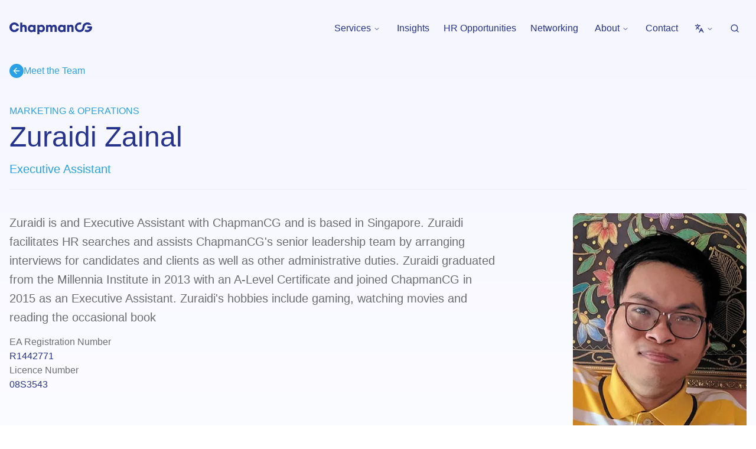

--- FILE ---
content_type: text/html; charset=utf-8
request_url: https://www.chapmancg.com/team/zuraidi-zainal
body_size: 12022
content:
<!DOCTYPE html><html lang="en" class="__variable_8cb224"><head><meta charSet="utf-8"/><meta name="viewport" content="width=device-width, initial-scale=1"/><link rel="stylesheet" href="/_next/static/css/d690e20f40ea306b.css" data-precedence="next"/><link rel="stylesheet" href="/_next/static/css/3c6ff62e8da1e79f.css" data-precedence="next"/><link rel="stylesheet" href="/_next/static/css/d93041fee0e91cde.css" data-precedence="next"/><link rel="preload" as="script" fetchPriority="low" href="/_next/static/chunks/webpack-b0b1749433090f17.js"/><script src="/_next/static/chunks/bf6a786c-dc3dee788855d93d.js" async=""></script><script src="/_next/static/chunks/831-3a0d422fd3098d35.js" async=""></script><script src="/_next/static/chunks/main-app-875083729025e230.js" async=""></script><script src="/_next/static/chunks/2972-12d10dee55cec065.js" async=""></script><script src="/_next/static/chunks/5878-953cd77f3fb91167.js" async=""></script><script src="/_next/static/chunks/9168-95535122fd913d7d.js" async=""></script><script src="/_next/static/chunks/3863-de2f2b935d30d892.js" async=""></script><script src="/_next/static/chunks/9411-5358d8a76adb24c3.js" async=""></script><script src="/_next/static/chunks/327-6b1d6c2d1c0cc431.js" async=""></script><script src="/_next/static/chunks/6670-1e72ed666650e3c0.js" async=""></script><script src="/_next/static/chunks/878-30ef2ec01c1bb4a4.js" async=""></script><script src="/_next/static/chunks/9791-3bf21b63a649be20.js" async=""></script><script src="/_next/static/chunks/9808-0b14b41cd287aebf.js" async=""></script><script src="/_next/static/chunks/3851-ada3781e91fdc88c.js" async=""></script><script src="/_next/static/chunks/app/(marketing)/layout-d8893465a7e2cc98.js" async=""></script><script src="/_next/static/chunks/933-dbf4bd9e6638cc69.js" async=""></script><script src="/_next/static/chunks/5502-a9b87e1f69d49f9c.js" async=""></script><script src="/_next/static/chunks/1846-03c6c0817e7f1a3e.js" async=""></script><script src="/_next/static/chunks/976-8114b55e6aa159f9.js" async=""></script><script src="/_next/static/chunks/4298-65d9102445985e6c.js" async=""></script><script src="/_next/static/chunks/app/(marketing)/team/%5Bslug%5D/page-4012d34a76c371e9.js" async=""></script><link rel="preload" href="https://www.googletagmanager.com/gtm.js?id=GTM-K49BMPL" as="script"/><meta name="theme-color" content="#FFF"/><title>Zuraidi Zainal at ChapmanCG</title><meta name="chapmancg:navbar" content="light"/><link rel="canonical" href="https://www.chapmancg.com/team/zuraidi-zainal"/><meta property="og:title" content="Zuraidi Zainal at ChapmanCG"/><meta name="twitter:card" content="summary"/><meta name="twitter:title" content="Zuraidi Zainal at ChapmanCG"/><link rel="icon" href="/favicon.ico" type="image/x-icon" sizes="48x48"/><link rel="icon" href="/icon.png?7226f67e7732c7a7" type="image/png" sizes="96x96"/><link rel="apple-touch-icon" href="/apple-icon.png?f9a354f542c0207b" type="image/png" sizes="180x180"/><meta name="next-size-adjust"/><script src="/_next/static/chunks/polyfills-42372ed130431b0a.js" noModule=""></script></head><!--$--><!--/$--><body><div class="flex min-h-screen flex-col bg-gradient-to-b from-grey-lighter to-white text-grey-dark dark:from-blue-darkest dark:to-black dark:text-offwhite"><!--$--><div class="fixed top-0 left-0 right-0 z-50 flex flex-wrap items-center gap-x-5 transition-all duration-500 py-0 md:py-4"><div class="container mx-auto md:px-4 md:pt-3 md:pb-2 flex flex-row items-center justify-between"><a class="block w-[140px] bg-white py-3 px-4 rounded-br-lg md:bg-transparent md:p-0 md:rounded-none text-brand lg:text-white" href="/"><svg xmlns="http://www.w3.org/2000/svg" viewBox="100 442.743 800 114.507"><path d="M826.48 490.3a46.61 46.61 0 0 1-10.09 28.44 47.23 47.23 0 0 1-9.72 9.17 46.86 46.86 0 1 1-9.1-81.61l-7.75 18.7a26.15 26.15 0 0 0-10.2-2 26.65 26.65 0 0 0-10.2 51.26A26.63 26.63 0 0 0 806.24 490v-.66a46.87 46.87 0 0 1 87.48-23.07h-27.89a20.76 20.76 0 0 0-2.47-1.19A26.66 26.66 0 0 0 826.48 489Zm63.4-10.79h-36.75v10.12a10.12 10.12 0 0 0 10.12 10.12h14.52a26.64 26.64 0 0 1-41.48 10.51A59.94 59.94 0 0 1 826.16 528 46.86 46.86 0 0 0 900 489.63a10.12 10.12 0 0 0-10.12-10.12Zm-696.81-.71c-1.59-9.26-6.71-17.54-15.23-24.85-9-7.68-19-11.09-31.43-11.09-25.82 0-46.41 21.56-46.41 45.44 0 13.64 4.14 25.09 13.89 34.59A47.53 47.53 0 0 0 193.07 501H169c-4.76 10.11-12.55 15.22-21.69 15.22C133 516.19 123 504 123 489.4c0-14 9.75-26.32 24.12-26.32 9.38 0 17.91 5.85 21.81 15.72Zm73.68 55.91V492.2c0-17.67-9.38-27.41-24.85-27.41-8 0-14.62 3.29-17.55 8.77v-29h-20.22v90.14h20.22v-38c0-8.4 3.66-12.91 11.34-12.91 7.42 0 10.84 5 10.84 13.77v37.15Zm85.37 0V467.1H331.9v7.19h-.24c-3.9-6.21-11.57-9.5-19.86-9.5-19.36 0-33.86 16.08-33.86 36.06 0 20.46 13.89 36.17 33.86 36.17 8.89 0 16.93-3.65 19.86-9.62h.24v7.31ZM315 518.14a16.89 16.89 0 0 1-16.81-17.05c0-9.75 7.31-17.42 16.57-17.42a17.15 17.15 0 0 1 17.17 17.18A16.9 16.9 0 0 1 315 518.14Zm74.53 39.11v-28.63c5.49 6 12.43 8.4 20.35 8.4 19.37 0 32.89-16.2 32.89-35.44 0-21.08-13.64-36.79-32.89-36.79-8.41 0-15.84 3-21.2 9.74h-.36v-7.43h-19v90.15Zm16.08-39.11A17.24 17.24 0 1 1 422.52 501a16.87 16.87 0 0 1-16.94 17.14ZM558 534.71v-41.78c0-18.88-10-28.14-25.1-28.14-9.25 0-16.56 4.39-21.43 12.06-4.27-7.67-10.72-12.06-19.49-12.06s-15.11 3.17-18.64 9.5h-.25v-7.19h-18.92v67.61h20.22v-36.42c0-9.38 3.54-14.5 11.45-14.5 7 0 10.11 4.88 10.11 13.65v37.27h20.23v-37.4c0-8.89 3.53-13.52 11.2-13.52 7 0 10.36 3.9 10.36 14.5v36.42Zm85.25 0V467.1H623v7.19h-.24c-3.9-6.21-11.58-9.5-19.86-9.5-19.37 0-33.86 16.08-33.86 36.06 0 20.46 13.88 36.17 33.86 36.17 8.89 0 16.93-3.65 19.86-9.62h.24v7.31Zm-37.15-16.57a16.89 16.89 0 0 1-16.81-17.05c0-9.75 7.31-17.42 16.56-17.42A17.15 17.15 0 0 1 623 500.85a16.9 16.9 0 0 1-16.94 17.29Zm114.49 16.57v-43.12c0-20-12.91-26.8-25.1-26.8-8.16 0-14.13 2.56-18.39 9.5h-.24v-7.19h-18.92v67.61h20.22v-37.27c0-9.14 3.41-13.65 11.57-13.65 7.43 0 10.6 4.27 10.6 13.4v37.52Z" style="fill:currentColor"></path></svg></a><div class="hidden lg:visible lg:flex lg:flex-row gap-2"><div role="menubar" class="flex h-10 items-center space-x-1 rounded-md border bg-transparent p-1 border-none" tabindex="-1" data-orientation="horizontal" style="outline:none"><button type="button" role="menuitem" id="radix-:R35svaH1:" aria-haspopup="menu" aria-expanded="false" data-state="closed" class="flex cursor-default select-none items-center px-3 py-1.5 font-medium outline-none rounded text-base bg-transparent hover:bg-secondary/20 focus:bg-secondary/20 active:bg-secondary/20 data-[state=open]:bg-secondary/20 text-white dark:text-brand-dark focus:text-white dark-focus:text-brand-dark active:text-white data-[state=open]:text-white" tabindex="-1" data-orientation="horizontal" data-radix-collection-item="">Services<svg xmlns="http://www.w3.org/2000/svg" width="24" height="24" viewBox="0 0 24 24" fill="none" stroke="currentColor" stroke-width="2" stroke-linecap="round" stroke-linejoin="round" class="lucide lucide-chevron-down relative top-[1px] ml-1 h-3 w-3 transition duration-200 group-data-[state=open]:rotate-180" aria-hidden="true"><path d="m6 9 6 6 6-6"></path></svg></button></div><a class="rounded hover:bg-secondary/20 block py-2 px-3 text-base text-white dark:text-brand-dark hover:text-white" href="/insights">Insights</a><a class="rounded hover:bg-secondary/20 block py-2 px-3 text-base text-white dark:text-brand-dark hover:text-white" href="/jobs">HR Opportunities</a><a class="rounded hover:bg-secondary/20 block py-2 px-3 text-base text-white dark:text-brand-dark hover:text-white" href="/networking">Networking</a><div role="menubar" class="flex h-10 items-center space-x-1 rounded-md border bg-transparent p-1 border-none" tabindex="-1" data-orientation="horizontal" style="outline:none"><button type="button" role="menuitem" id="radix-:Rb5svaH1:" aria-haspopup="menu" aria-expanded="false" data-state="closed" class="flex cursor-default select-none items-center px-3 py-1.5 font-medium outline-none rounded text-base bg-transparent hover:bg-secondary/20 focus:bg-secondary/20 active:bg-secondary/20 data-[state=open]:bg-secondary/20 text-white dark:text-brand-dark focus:text-white dark-focus:text-brand-dark active:text-white data-[state=open]:text-white" tabindex="-1" data-orientation="horizontal" data-radix-collection-item="">About<svg xmlns="http://www.w3.org/2000/svg" width="24" height="24" viewBox="0 0 24 24" fill="none" stroke="currentColor" stroke-width="2" stroke-linecap="round" stroke-linejoin="round" class="lucide lucide-chevron-down relative top-[1px] ml-1 h-3 w-3 transition duration-200 group-data-[state=open]:rotate-180" aria-hidden="true"><path d="m6 9 6 6 6-6"></path></svg></button></div><a class="rounded hover:bg-secondary/20 block py-2 px-3 text-base text-white dark:text-brand-dark hover:text-white" href="/contact-global">Contact</a><div role="menubar" class="flex h-10 items-center space-x-1 rounded-md border bg-transparent p-1 border-none" tabindex="-1" data-orientation="horizontal" style="outline:none"><button type="button" role="menuitem" id="radix-:Rf5svaH1:" aria-haspopup="menu" aria-expanded="false" data-state="closed" class="flex cursor-default select-none items-center px-3 font-medium outline-none rounded text-base bg-transparent hover:bg-secondary/20 focus:bg-secondary/20 active:bg-secondary/20 data-[state=open]:bg-secondary/20 text-white dark:text-brand-dark focus:text-white dark-focus:text-brand-dark active:text-white data-[state=open]:text-white py-3" tabindex="-1" data-orientation="horizontal" data-radix-collection-item=""><svg xmlns="http://www.w3.org/2000/svg" width="24" height="24" viewBox="0 0 24 24" fill="none" stroke="currentColor" stroke-width="2" stroke-linecap="round" stroke-linejoin="round" class="lucide lucide-languages h-4 w-4"><path d="m5 8 6 6"></path><path d="m4 14 6-6 2-3"></path><path d="M2 5h12"></path><path d="M7 2h1"></path><path d="m22 22-5-10-5 10"></path><path d="M14 18h6"></path></svg><svg xmlns="http://www.w3.org/2000/svg" width="24" height="24" viewBox="0 0 24 24" fill="none" stroke="currentColor" stroke-width="2" stroke-linecap="round" stroke-linejoin="round" class="lucide lucide-chevron-down relative top-[1px] ml-1 h-3 w-3 transition duration-200 group-data-[state=open]:rotate-180" aria-hidden="true"><path d="m6 9 6 6 6-6"></path></svg></button></div><a class="rounded hover:bg-secondary/20 block py-2 px-3 text-base text-white dark:text-brand-dark hover:text-white" href="/search"><svg xmlns="http://www.w3.org/2000/svg" width="24" height="24" viewBox="0 0 24 24" fill="none" stroke="currentColor" stroke-width="2" stroke-linecap="round" stroke-linejoin="round" class="lucide lucide-search h-4 w-4 mt-1"><circle cx="11" cy="11" r="8"></circle><path d="m21 21-4.3-4.3"></path></svg></a></div><button class="inline-flex items-center justify-center whitespace-nowrap rounded-md text-base font-medium ring-offset-background transition-colors focus-visible:outline-none focus-visible:ring-2 focus-visible:ring-ring focus-visible:ring-offset-2 disabled:pointer-events-none disabled:opacity-50 hover:bg-blue-light/20 hover:text-brand data-[state=open]:bg-blue-light/20 data-[state=open]:text-brand h-10 px-3 py-2 pt-3 lg:hidden text-brand dark:text-brand-dark" type="button" aria-haspopup="dialog" aria-expanded="false" aria-controls="radix-:R1lsva:" data-state="closed"><svg xmlns="http://www.w3.org/2000/svg" width="24" height="24" viewBox="0 0 24 24" fill="none" stroke="currentColor" stroke-width="2" stroke-linecap="round" stroke-linejoin="round" class="lucide lucide-menu w-4 h-4"><line x1="4" x2="20" y1="12" y2="12"></line><line x1="4" x2="20" y1="6" y2="6"></line><line x1="4" x2="20" y1="18" y2="18"></line></svg></button></div></div><!--/$--><div class=""><!--$?--><template id="B:0"></template><!--/$--></div><!--$--><footer class="bottom-0 w-full bg-grey-light dark:bg-black"><div class="container mx-auto px-4 py-4 lg:pt-8 lg:pb-10"><div class="grid grid-cols-4 lg:grid-cols-12 gap-6"><div class="text-brand dark:text-brand-dark py-4"><svg xmlns="http://www.w3.org/2000/svg" viewBox="0 0 55 22"><g fill="currentColor" fill-rule="evenodd"><path d="M31.58.84l-1.76 4.39a5.88 5.88 0 00-6.16.93 6.3 6.3 0 00-2.24 4.8v.09a11.15 11.15 0 01-4.53 8.94 10.42 10.42 0 01-10.23 1.17A11 11 0 01.06 11c0-6.07 4.78-11 10.68-11 1.45 0 2.83.3 4.1.84l-1.77 4.39a5.85 5.85 0 00-2.33-.48A6.16 6.16 0 004.67 11c0 2.6 1.55 4.83 3.75 5.77a5.87 5.87 0 006.16-.93 6.3 6.3 0 002.23-4.8v-.08A11.17 11.17 0 0121.35 2 10.43 10.43 0 0131.58.84M53.5 5.5h-6.36a5.9 5.9 0 00-6.73.66 6.3 6.3 0 00-2.24 4.8V11a.75.75 0 000 .05A11.15 11.15 0 0133.64 20a10.42 10.42 0 01-12.3 0 14.26 14.26 0 002.32-4.15 5.94 5.94 0 007.67 0 6.3 6.3 0 002.23-4.8v-.08A11.15 11.15 0 0138.1 2c1.74-1.27 3.85-2 6.14-2 3.96 0 7.41 2.2 9.26 5.5m-.25 11.36v.05a10.84 10.84 0 01-3.4 3.44A10.4 10.4 0 0138.1 20a14.16 14.16 0 002.3-4.15 5.93 5.93 0 006.07.97 6.16 6.16 0 003.39-3.44h-.09.09c1.87 0 3.39 1.57 3.39 3.5"></path><path d="M46.55 13.37a2.34 2.34 0 01-2.3-2.37V8.63h8.37c1.27 0 2.3 1.06 2.3 2.37a11.27 11.27 0 01-1.67 5.91v-.05c0-1.92-1.52-3.49-3.4-3.49h-3.29z"></path></g></svg></div><div class="hidden lg:block lg:col-span-8"><div class="grid grid-cols-4 gap-4 py-4"><div><h4 class="text-sm tracking-wide font-medium uppercase text-brand dark:text-brand-dark mb-4"><a class="text-brand dark:text-brand-dark hover:text-primary transition-colors" href="/what-we-do">What we do</a></h4><ul class="list-none p-0 m-0 flex flex-col gap-2"><li><a class="text-secondary text-sm hover:text-primary transition-colors" href="/what-we-do/hr-leadership-search">HR Leadership Search</a></li><li><a class="text-secondary text-sm hover:text-primary transition-colors" href="/what-we-do/chro-search">CHRO Search</a></li><li><a class="text-secondary text-sm hover:text-primary transition-colors" href="/what-we-do/interim-management">Interim Management</a></li><li><a class="text-secondary text-sm hover:text-primary transition-colors" href="/networking">Networking</a></li></ul></div><div><h4 class="text-sm tracking-wide font-medium uppercase text-brand dark:text-brand-dark mb-4"><a class="text-brand dark:text-brand-dark hover:text-primary transition-colors" href="/insights">HR Insights</a></h4><ul class="list-none p-0 m-0 flex flex-col gap-2"><li><a class="text-secondary text-sm hover:text-primary transition-colors" href="/chapmancg">ChapmanCG News</a></li><li><a class="text-secondary text-sm hover:text-primary transition-colors" href="/quarterly-updates">Global HR Updates</a></li></ul></div><div><h4 class="text-sm tracking-wide font-medium uppercase text-brand dark:text-brand-dark mb-4"><a class="text-brand dark:text-brand-dark hover:text-primary transition-colors" href="/what-we-do/why-chapmancg">Why ChapmanCG</a></h4><ul class="list-none p-0 m-0 flex flex-col gap-2"><li><a class="text-secondary text-sm hover:text-primary transition-colors" href="/casestudies">Case Studies</a></li><li><a class="text-secondary text-sm hover:text-primary transition-colors" href="/what-we-do/why-chapmancg/join-our-team">Join Our Team</a></li><li><a class="text-secondary text-sm hover:text-primary transition-colors" href="/team">Our People</a></li><li><a class="text-secondary text-sm hover:text-primary transition-colors" href="/will">Will</a></li></ul></div><div><h4 class="text-sm tracking-wide font-medium uppercase text-brand dark:text-brand-dark mb-4"><a class="text-brand dark:text-brand-dark hover:text-primary transition-colors" href="/what-we-do">Opportunities</a></h4><ul class="list-none p-0 m-0 flex flex-col gap-2"><li><a class="text-secondary text-sm hover:text-primary transition-colors" href="/jobs">HR Opportunities</a></li></ul></div></div></div><div class="py-4 col-span-3 flex flex-col gap-3 lg:gap-4"><a class="block group transition-all duration-300 cursor-pointer text-primary hover:text-brand text-base leading-tight" href="/connect"><span class="flex gap-2 flex-row items-center justify-start text-left h-full"><span class="rounded-full flex items-center justify-center align-center transition-colors shrink-0 bg-primary text-primary-foreground group-hover:bg-brand w-6 h-6"><svg xmlns="http://www.w3.org/2000/svg" width="24" height="24" viewBox="0 0 24 24" fill="none" stroke="currentColor" stroke-width="2" stroke-linecap="round" stroke-linejoin="round" class="lucide lucide-arrow-up-right block w-4 h-4"><path d="M7 7h10v10"></path><path d="M7 17 17 7"></path></svg></span><span>Subscribe to our Global HR Updates</span></span></a><a class="block group transition-all duration-300 cursor-pointer text-primary hover:text-brand text-base leading-tight" href="http://www.linkedin.com/company/2528679"><span class="flex gap-2 flex-row items-center justify-start text-left h-full"><span class="rounded-full flex items-center justify-center align-center transition-colors shrink-0 bg-primary text-primary-foreground group-hover:bg-brand w-6 h-6"><svg xmlns="http://www.w3.org/2000/svg" width="24" height="24" fill="currentColor" viewBox="0 0 24 24" class="block w-3 h-3"><title>LinkedIn</title><path d="M20.447 20.452h-3.554v-5.569c0-1.328-.027-3.037-1.852-3.037-1.853 0-2.136 1.445-2.136 2.939v5.667H9.351V9h3.414v1.561h.046c.477-.9 1.637-1.85 3.37-1.85 3.601 0 4.267 2.37 4.267 5.455v6.286zM5.337 7.433c-1.144 0-2.063-.926-2.063-2.065 0-1.138.92-2.063 2.063-2.063 1.14 0 2.064.925 2.064 2.063 0 1.139-.925 2.065-2.064 2.065zm1.782 13.019H3.555V9h3.564v11.452zM22.225 0H1.771C.792 0 0 .774 0 1.729v20.542C0 23.227.792 24 1.771 24h20.451C23.2 24 24 23.227 24 22.271V1.729C24 .774 23.2 0 22.222 0h.003z"></path></svg></span><span>Connect on LinkedIn</span></span></a><a class="block group transition-all duration-300 cursor-pointer text-primary hover:text-brand text-base leading-tight" href="https://www.twitter.com/chapmancg/"><span class="flex gap-2 flex-row items-center justify-start text-left h-full"><span class="rounded-full flex items-center justify-center align-center transition-colors shrink-0 bg-primary text-primary-foreground group-hover:bg-brand w-6 h-6"><svg xmlns="http://www.w3.org/2000/svg" width="24" height="24" fill="currentColor" viewBox="0 0 24 24" class="block w-3 h-3"><title>X</title><path d="M18.901 1.153h3.68l-8.04 9.19L24 22.846h-7.406l-5.8-7.584-6.638 7.584H.474l8.6-9.83L0 1.154h7.594l5.243 6.932ZM17.61 20.644h2.039L6.486 3.24H4.298Z"></path></svg></span><span>Follow on X</span></span></a><button type="button" aria-haspopup="dialog" aria-expanded="false" aria-controls="radix-:R16tsva:" data-state="closed" class="flex flex-row items-center group transition-colors justify-start text-left text-primary hover:text-primary/90 text-base leading-tight"><span class="rounded-full flex items-center justify-center align-center transition-colors shrink-0 bg-primary text-primary-foreground group-hover:bg-primary/90 w-6 h-6 mr-2"><svg xmlns="http://www.w3.org/2000/svg" width="24" height="24" fill="currentColor" viewBox="0 0 24 24" class="block w-4 h-4"><title>WeChat</title><path d="M8.691 2.188C3.891 2.188 0 5.476 0 9.53c0 2.212 1.17 4.203 3.002 5.55a.59.59 0 0 1 .213.665l-.39 1.48c-.019.07-.048.141-.048.213 0 .163.13.295.29.295a.326.326 0 0 0 .167-.054l1.903-1.114a.864.864 0 0 1 .717-.098 10.16 10.16 0 0 0 2.837.403c.276 0 .543-.027.811-.05-.857-2.578.157-4.972 1.932-6.446 1.703-1.415 3.882-1.98 5.853-1.838-.576-3.583-4.196-6.348-8.596-6.348zM5.785 5.991c.642 0 1.162.529 1.162 1.18a1.17 1.17 0 0 1-1.162 1.178A1.17 1.17 0 0 1 4.623 7.17c0-.651.52-1.18 1.162-1.18zm5.813 0c.642 0 1.162.529 1.162 1.18a1.17 1.17 0 0 1-1.162 1.178 1.17 1.17 0 0 1-1.162-1.178c0-.651.52-1.18 1.162-1.18zm5.34 2.867c-1.797-.052-3.746.512-5.28 1.786-1.72 1.428-2.687 3.72-1.78 6.22.942 2.453 3.666 4.229 6.884 4.229.826 0 1.622-.12 2.361-.336a.722.722 0 0 1 .598.082l1.584.926a.272.272 0 0 0 .14.047c.134 0 .24-.111.24-.247 0-.06-.023-.12-.038-.177l-.327-1.233a.582.582 0 0 1-.023-.156.49.49 0 0 1 .201-.398C23.024 18.48 24 16.82 24 14.98c0-3.21-2.931-5.837-6.656-6.088V8.89c-.135-.01-.27-.027-.407-.03zm-2.53 3.274c.535 0 .969.44.969.982a.976.976 0 0 1-.969.983.976.976 0 0 1-.969-.983c0-.542.434-.982.97-.982zm4.844 0c.535 0 .969.44.969.982a.976.976 0 0 1-.969.983.976.976 0 0 1-.969-.983c0-.542.434-.982.969-.982z"></path></svg></span><span>WeChat / 连接微信</span></button></div></div></div><div class="bg-white dark:bg-black"><div class="container mx-auto px-4 py-5"><div class="flex flex-col md:flex-row justify-between"><p class="text-xs text-secondary">© 2008 - <!-- -->2026<!-- --> ChapmanCG. All rights reserved.<!-- --> <!-- -->EA Licence No. 08S3543 | RCB No. 200806858M</p><ul class="m-0 flex flex-row gap-4 flex-wrap text-xs"><li><a class="hover:text-primary" href="/privacy-policy">Privacy Policy</a></li><li><a class="hover:text-primary" href="/cookie-policy">Cookie Policy</a></li><li><a class="hover:text-primary" href="/terms-of-use">Terms of Use</a></li></ul></div></div></div></footer><!--/$--></div><script src="/_next/static/chunks/webpack-b0b1749433090f17.js" async=""></script><div hidden id="S:0"><template id="P:1"></template></div><script>(self.__next_f=self.__next_f||[]).push([0]);self.__next_f.push([2,null])</script><script>self.__next_f.push([1,"1:HL[\"/_next/static/media/b7e61c3e9d0e8bd0-s.p.woff2\",\"font\",{\"crossOrigin\":\"\",\"type\":\"font/woff2\"}]\n2:HL[\"/_next/static/css/d690e20f40ea306b.css\",\"style\"]\n3:HL[\"/_next/static/css/3c6ff62e8da1e79f.css\",\"style\"]\n4:HL[\"/_next/static/css/d93041fee0e91cde.css\",\"style\"]\n"])</script><script>self.__next_f.push([1,"5:I[12846,[],\"\"]\n8:I[4707,[],\"\"]\na:I[36423,[],\"\"]\nd:I[61060,[],\"\"]\n9:[\"slug\",\"zuraidi-zainal\",\"d\"]\ne:[]\n"])</script><script>self.__next_f.push([1,"0:[\"$\",\"$L5\",null,{\"buildId\":\"Or9fv5hnoC6V2gHWgEVel\",\"assetPrefix\":\"\",\"urlParts\":[\"\",\"team\",\"zuraidi-zainal\"],\"initialTree\":[\"\",{\"children\":[\"(marketing)\",{\"children\":[\"team\",{\"children\":[[\"slug\",\"zuraidi-zainal\",\"d\"],{\"children\":[\"__PAGE__\",{}]}]}]},\"$undefined\",\"$undefined\",true]}],\"initialSeedData\":[\"\",{\"children\":[\"(marketing)\",{\"children\":[\"team\",{\"children\":[[\"slug\",\"zuraidi-zainal\",\"d\"],{\"children\":[\"__PAGE__\",{},[[\"$L6\",\"$L7\",null],null],null]},[null,[\"$\",\"$L8\",null,{\"parallelRouterKey\":\"children\",\"segmentPath\":[\"children\",\"(marketing)\",\"children\",\"team\",\"children\",\"$9\",\"children\"],\"error\":\"$undefined\",\"errorStyles\":\"$undefined\",\"errorScripts\":\"$undefined\",\"template\":[\"$\",\"$La\",null,{}],\"templateStyles\":\"$undefined\",\"templateScripts\":\"$undefined\",\"notFound\":\"$undefined\",\"notFoundStyles\":\"$undefined\"}]],null]},[null,[\"$\",\"$L8\",null,{\"parallelRouterKey\":\"children\",\"segmentPath\":[\"children\",\"(marketing)\",\"children\",\"team\",\"children\"],\"error\":\"$undefined\",\"errorStyles\":\"$undefined\",\"errorScripts\":\"$undefined\",\"template\":[\"$\",\"$La\",null,{}],\"templateStyles\":\"$undefined\",\"templateScripts\":\"$undefined\",\"notFound\":\"$undefined\",\"notFoundStyles\":\"$undefined\"}]],null]},[[[[\"$\",\"link\",\"0\",{\"rel\":\"stylesheet\",\"href\":\"/_next/static/css/d690e20f40ea306b.css\",\"precedence\":\"next\",\"crossOrigin\":\"$undefined\"}],[\"$\",\"link\",\"1\",{\"rel\":\"stylesheet\",\"href\":\"/_next/static/css/3c6ff62e8da1e79f.css\",\"precedence\":\"next\",\"crossOrigin\":\"$undefined\"}],[\"$\",\"link\",\"2\",{\"rel\":\"stylesheet\",\"href\":\"/_next/static/css/d93041fee0e91cde.css\",\"precedence\":\"next\",\"crossOrigin\":\"$undefined\"}]],\"$Lb\"],null],null]},[null,[\"$\",\"$L8\",null,{\"parallelRouterKey\":\"children\",\"segmentPath\":[\"children\"],\"error\":\"$undefined\",\"errorStyles\":\"$undefined\",\"errorScripts\":\"$undefined\",\"template\":[\"$\",\"$La\",null,{}],\"templateStyles\":\"$undefined\",\"templateScripts\":\"$undefined\",\"notFound\":[[\"$\",\"title\",null,{\"children\":\"404: This page could not be found.\"}],[\"$\",\"div\",null,{\"style\":{\"fontFamily\":\"system-ui,\\\"Segoe UI\\\",Roboto,Helvetica,Arial,sans-serif,\\\"Apple Color Emoji\\\",\\\"Segoe UI Emoji\\\"\",\"height\":\"100vh\",\"textAlign\":\"center\",\"display\":\"flex\",\"flexDirection\":\"column\",\"alignItems\":\"center\",\"justifyContent\":\"center\"},\"children\":[\"$\",\"div\",null,{\"children\":[[\"$\",\"style\",null,{\"dangerouslySetInnerHTML\":{\"__html\":\"body{color:#000;background:#fff;margin:0}.next-error-h1{border-right:1px solid rgba(0,0,0,.3)}@media (prefers-color-scheme:dark){body{color:#fff;background:#000}.next-error-h1{border-right:1px solid rgba(255,255,255,.3)}}\"}}],[\"$\",\"h1\",null,{\"className\":\"next-error-h1\",\"style\":{\"display\":\"inline-block\",\"margin\":\"0 20px 0 0\",\"padding\":\"0 23px 0 0\",\"fontSize\":24,\"fontWeight\":500,\"verticalAlign\":\"top\",\"lineHeight\":\"49px\"},\"children\":\"404\"}],[\"$\",\"div\",null,{\"style\":{\"display\":\"inline-block\"},\"children\":[\"$\",\"h2\",null,{\"style\":{\"fontSize\":14,\"fontWeight\":400,\"lineHeight\":\"49px\",\"margin\":0},\"children\":\"This page could not be found.\"}]}]]}]}]],\"notFoundStyles\":[]}]],null],\"couldBeIntercepted\":false,\"initialHead\":[null,\"$Lc\"],\"globalErrorComponent\":\"$d\",\"missingSlots\":\"$We\"}]\n"])</script><script>self.__next_f.push([1,"f:I[98087,[\"2972\",\"static/chunks/2972-12d10dee55cec065.js\",\"5878\",\"static/chunks/5878-953cd77f3fb91167.js\",\"9168\",\"static/chunks/9168-95535122fd913d7d.js\",\"3863\",\"static/chunks/3863-de2f2b935d30d892.js\",\"9411\",\"static/chunks/9411-5358d8a76adb24c3.js\",\"327\",\"static/chunks/327-6b1d6c2d1c0cc431.js\",\"6670\",\"static/chunks/6670-1e72ed666650e3c0.js\",\"878\",\"static/chunks/878-30ef2ec01c1bb4a4.js\",\"9791\",\"static/chunks/9791-3bf21b63a649be20.js\",\"9808\",\"static/chunks/9808-0b14b41cd287aebf.js\",\"3851\",\"static/chunks/3851-ada3781e91fdc88c.js\",\"3041\",\"static/chunks/app/(marketing)/layout-d8893465a7e2cc98.js\"],\"GoogleTagManager\"]\n10:\"$Sreact.suspense\"\n11:I[70049,[\"2972\",\"static/chunks/2972-12d10dee55cec065.js\",\"5878\",\"static/chunks/5878-953cd77f3fb91167.js\",\"9168\",\"static/chunks/9168-95535122fd913d7d.js\",\"933\",\"static/chunks/933-dbf4bd9e6638cc69.js\",\"9411\",\"static/chunks/9411-5358d8a76adb24c3.js\",\"5502\",\"static/chunks/5502-a9b87e1f69d49f9c.js\",\"1846\",\"static/chunks/1846-03c6c0817e7f1a3e.js\",\"976\",\"static/chunks/976-8114b55e6aa159f9.js\",\"3851\",\"static/chunks/3851-ada3781e91fdc88c.js\",\"4298\",\"static/chunks/4298-65d9102445985e6c.js\",\"5885\",\"static/chunks/app/(marketing)/team/%5Bslug%5D/page-4012d34a76c371e9.js\"],\"PreloadCss\"]\n12:I[5191,[\"2972\",\"static/chunks/2972-12d10dee55cec065.js\",\"5878\",\"static/chunks/5878-953cd77f3fb91167.js\",\"9168\",\"static/chunks/9168-95535122fd913d7d.js\",\"3863\",\"static/chunks/3863-de2f2b935d30d892.js\",\"9411\",\"static/chunks/9411-5358d8a76adb24c3.js\",\"327\",\"static/chunks/327-6b1d6c2d1c0cc431.js\",\"6670\",\"static/chunks/6670-1e72ed666650e3c0.js\",\"878\",\"static/chunks/878-30ef2ec01c1bb4a4.js\",\"9791\",\"static/chunks/9791-3bf21b63a649be20.js\",\"9808\",\"static/chunks/9808-0b14b41cd287aebf.js\",\"3851\",\"static/chunks/3851-ada3781e91fdc88c.js\",\"3041\",\"static/chunks/app/(marketing)/layout-d8893465a7e2cc98.js\"],\"default\"]\n14:{\"fontFamily\":\"system-ui,\\\"Segoe UI\\\",Roboto,Helvetica,Arial,sans-serif,\\\"Apple Color Emoji\\\",\\\"Segoe UI Emoji\\\"\",\"height\":\"100vh\",\"textAlign\":\"center\",\"display\":\"flex\",\"flexDirection\":\"column\",\"alignItems"])</script><script>self.__next_f.push([1,"\":\"center\",\"justifyContent\":\"center\"}\n15:{\"display\":\"inline-block\",\"margin\":\"0 20px 0 0\",\"padding\":\"0 23px 0 0\",\"fontSize\":24,\"fontWeight\":500,\"verticalAlign\":\"top\",\"lineHeight\":\"49px\"}\n16:{\"display\":\"inline-block\"}\n17:{\"fontSize\":14,\"fontWeight\":400,\"lineHeight\":\"49px\",\"margin\":0}\nb:[\"$\",\"html\",null,{\"lang\":\"en\",\"className\":\"__variable_8cb224\",\"children\":[[\"$\",\"$Lf\",null,{\"gtmId\":\"GTM-K49BMPL\"}],[\"$\",\"$10\",null,{\"fallback\":null,\"children\":[[\"$\",\"$L11\",null,{\"moduleIds\":[\"app/(marketing)/layout.tsx -\u003e @/components/global/CrispChat\"]}],[\"$\",\"$L12\",null,{}]]}],[\"$\",\"body\",null,{\"children\":[[\"$\",\"div\",null,{\"className\":\"flex min-h-screen flex-col bg-gradient-to-b from-grey-lighter to-white text-grey-dark dark:from-blue-darkest dark:to-black dark:text-offwhite\",\"children\":[[\"$\",\"$10\",null,{\"children\":\"$L13\"}],[\"$\",\"div\",null,{\"className\":\"\",\"children\":[\"$\",\"$10\",null,{\"children\":[\"$\",\"$L8\",null,{\"parallelRouterKey\":\"children\",\"segmentPath\":[\"children\",\"(marketing)\",\"children\"],\"error\":\"$undefined\",\"errorStyles\":\"$undefined\",\"errorScripts\":\"$undefined\",\"template\":[\"$\",\"$La\",null,{}],\"templateStyles\":\"$undefined\",\"templateScripts\":\"$undefined\",\"notFound\":[[\"$\",\"title\",null,{\"children\":\"404: This page could not be found.\"}],[\"$\",\"div\",null,{\"style\":\"$14\",\"children\":[\"$\",\"div\",null,{\"children\":[[\"$\",\"style\",null,{\"dangerouslySetInnerHTML\":{\"__html\":\"body{color:#000;background:#fff;margin:0}.next-error-h1{border-right:1px solid rgba(0,0,0,.3)}@media (prefers-color-scheme:dark){body{color:#fff;background:#000}.next-error-h1{border-right:1px solid rgba(255,255,255,.3)}}\"}}],[\"$\",\"h1\",null,{\"className\":\"next-error-h1\",\"style\":\"$15\",\"children\":\"404\"}],[\"$\",\"div\",null,{\"style\":\"$16\",\"children\":[\"$\",\"h2\",null,{\"style\":\"$17\",\"children\":\"This page could not be found.\"}]}]]}]}]],\"notFoundStyles\":[]}]}]}],[\"$\",\"$10\",null,{\"children\":\"$L18\"}]]}],false]}]]}]\n"])</script><script>self.__next_f.push([1,"19:I[4096,[\"2972\",\"static/chunks/2972-12d10dee55cec065.js\",\"5878\",\"static/chunks/5878-953cd77f3fb91167.js\",\"9168\",\"static/chunks/9168-95535122fd913d7d.js\",\"3863\",\"static/chunks/3863-de2f2b935d30d892.js\",\"9411\",\"static/chunks/9411-5358d8a76adb24c3.js\",\"327\",\"static/chunks/327-6b1d6c2d1c0cc431.js\",\"6670\",\"static/chunks/6670-1e72ed666650e3c0.js\",\"878\",\"static/chunks/878-30ef2ec01c1bb4a4.js\",\"9791\",\"static/chunks/9791-3bf21b63a649be20.js\",\"9808\",\"static/chunks/9808-0b14b41cd287aebf.js\",\"3851\",\"static/chunks/3851-ada3781e91fdc88c.js\",\"3041\",\"static/chunks/app/(marketing)/layout-d8893465a7e2cc98.js\"],\"default\"]\n1a:I[72972,[\"2972\",\"static/chunks/2972-12d10dee55cec065.js\",\"5878\",\"static/chunks/5878-953cd77f3fb91167.js\",\"9168\",\"static/chunks/9168-95535122fd913d7d.js\",\"933\",\"static/chunks/933-dbf4bd9e6638cc69.js\",\"9411\",\"static/chunks/9411-5358d8a76adb24c3.js\",\"5502\",\"static/chunks/5502-a9b87e1f69d49f9c.js\",\"1846\",\"static/chunks/1846-03c6c0817e7f1a3e.js\",\"976\",\"static/chunks/976-8114b55e6aa159f9.js\",\"3851\",\"static/chunks/3851-ada3781e91fdc88c.js\",\"4298\",\"static/chunks/4298-65d9102445985e6c.js\",\"5885\",\"static/chunks/app/(marketing)/team/%5Bslug%5D/page-4012d34a76c371e9.js\"],\"\"]\n1b:I[26110,[\"2972\",\"static/chunks/2972-12d10dee55cec065.js\",\"5878\",\"static/chunks/5878-953cd77f3fb91167.js\",\"9168\",\"static/chunks/9168-95535122fd913d7d.js\",\"3863\",\"static/chunks/3863-de2f2b935d30d892.js\",\"9411\",\"static/chunks/9411-5358d8a76adb24c3.js\",\"327\",\"static/chunks/327-6b1d6c2d1c0cc431.js\",\"6670\",\"static/chunks/6670-1e72ed666650e3c0.js\",\"878\",\"static/chunks/878-30ef2ec01c1bb4a4.js\",\"9791\",\"static/chunks/9791-3bf21b63a649be20.js\",\"9808\",\"static/chunks/9808-0b14b41cd287aebf.js\",\"3851\",\"static/chunks/3851-ada3781e91fdc88c.js\",\"3041\",\"static/chunks/app/(marketing)/layout-d8893465a7e2cc98.js\"],\"Dialog\"]\n1c:I[26110,[\"2972\",\"static/chunks/2972-12d10dee55cec065.js\",\"5878\",\"static/chunks/5878-953cd77f3fb91167.js\",\"9168\",\"static/chunks/9168-95535122fd913d7d.js\",\"3863\",\"static/chunks/3863-de2f2b935d30d892.js\",\"9411\",\"static/chunks/9411-5358d8a76adb24c3.j"])</script><script>self.__next_f.push([1,"s\",\"327\",\"static/chunks/327-6b1d6c2d1c0cc431.js\",\"6670\",\"static/chunks/6670-1e72ed666650e3c0.js\",\"878\",\"static/chunks/878-30ef2ec01c1bb4a4.js\",\"9791\",\"static/chunks/9791-3bf21b63a649be20.js\",\"9808\",\"static/chunks/9808-0b14b41cd287aebf.js\",\"3851\",\"static/chunks/3851-ada3781e91fdc88c.js\",\"3041\",\"static/chunks/app/(marketing)/layout-d8893465a7e2cc98.js\"],\"DialogTrigger\"]\n1e:I[26110,[\"2972\",\"static/chunks/2972-12d10dee55cec065.js\",\"5878\",\"static/chunks/5878-953cd77f3fb91167.js\",\"9168\",\"static/chunks/9168-95535122fd913d7d.js\",\"3863\",\"static/chunks/3863-de2f2b935d30d892.js\",\"9411\",\"static/chunks/9411-5358d8a76adb24c3.js\",\"327\",\"static/chunks/327-6b1d6c2d1c0cc431.js\",\"6670\",\"static/chunks/6670-1e72ed666650e3c0.js\",\"878\",\"static/chunks/878-30ef2ec01c1bb4a4.js\",\"9791\",\"static/chunks/9791-3bf21b63a649be20.js\",\"9808\",\"static/chunks/9808-0b14b41cd287aebf.js\",\"3851\",\"static/chunks/3851-ada3781e91fdc88c.js\",\"3041\",\"static/chunks/app/(marketing)/layout-d8893465a7e2cc98.js\"],\"DialogContent\"]\n1f:I[65878,[\"2972\",\"static/chunks/2972-12d10dee55cec065.js\",\"5878\",\"static/chunks/5878-953cd77f3fb91167.js\",\"9168\",\"static/chunks/9168-95535122fd913d7d.js\",\"933\",\"static/chunks/933-dbf4bd9e6638cc69.js\",\"9411\",\"static/chunks/9411-5358d8a76adb24c3.js\",\"5502\",\"static/chunks/5502-a9b87e1f69d49f9c.js\",\"1846\",\"static/chunks/1846-03c6c0817e7f1a3e.js\",\"976\",\"static/chunks/976-8114b55e6aa159f9.js\",\"3851\",\"static/chunks/3851-ada3781e91fdc88c.js\",\"4298\",\"static/chunks/4298-65d9102445985e6c.js\",\"5885\",\"static/chunks/app/(marketing)/team/%5Bslug%5D/page-4012d34a76c371e9.js\"],\"Image\"]\n20:\"$Sreact.fragment\"\n13:[\"$\",\"$L19\",null,{\"data\":{\"copyrightAppendedText\":\"EA Licence No. 08S3543 | RCB No. 200806858M\",\"linkedinUrl\":\"http://www.linkedin.com/company/2528679\",\"ogImage\":{\"_type\":\"image\",\"asset\":{\"_ref\":\"image-369cd683fc746ad4025595cdcbb503c76cc0aa00-1200x675-jpg\",\"_type\":\"reference\"}},\"wechatImage\":{\"_type\":\"image\",\"asset\":{\"_ref\":\"image-b21419dee634e32b19316a101859d4134df0f578-150x150-jpg\",\"_type\":\"reference\"}},\"xUrl\":\"https://www.twitter.com/chapmancg/\"}}"])</script><script>self.__next_f.push([1,"]\n1d:T4c4,M8.691 2.188C3.891 2.188 0 5.476 0 9.53c0 2.212 1.17 4.203 3.002 5.55a.59.59 0 0 1 .213.665l-.39 1.48c-.019.07-.048.141-.048.213 0 .163.13.295.29.295a.326.326 0 0 0 .167-.054l1.903-1.114a.864.864 0 0 1 .717-.098 10.16 10.16 0 0 0 2.837.403c.276 0 .543-.027.811-.05-.857-2.578.157-4.972 1.932-6.446 1.703-1.415 3.882-1.98 5.853-1.838-.576-3.583-4.196-6.348-8.596-6.348zM5.785 5.991c.642 0 1.162.529 1.162 1.18a1.17 1.17 0 0 1-1.162 1.178A1.17 1.17 0 0 1 4.623 7.17c0-.651.52-1.18 1.162-1.18zm5.813 0c.642 0 1.162.529 1.162 1.18a1.17 1.17 0 0 1-1.162 1.178 1.17 1.17 0 0 1-1.162-1.178c0-.651.52-1.18 1.162-1.18zm5.34 2.867c-1.797-.052-3.746.512-5.28 1.786-1.72 1.428-2.687 3.72-1.78 6.22.942 2.453 3.666 4.229 6.884 4.229.826 0 1.622-.12 2.361-.336a.722.722 0 0 1 .598.082l1.584.926a.272.272 0 0 0 .14.047c.134 0 .24-.111.24-.247 0-.06-.023-.12-.038-.177l-.327-1.233a.582.582 0 0 1-.023-.156.49.49 0 0 1 .201-.398C23.024 18.48 24 16.82 24 14.98c0-3.21-2.931-5.837-6.656-6.088V8.89c-.135-.01-.27-.027-.407-.03zm-2.53 3.274c.535 0 .969.44.969.982a.976.976 0 0 1-.969.983.976.976 0 0 1-.969-.983c0-.542.434-.982.97-.982zm4.844 0c.535 0 .969.44.969.982a.976.976 0 0 1-.969.983.976.976 0 0 1-.969-.983c0-.542.434-.982.969-.982z"])</script><script>self.__next_f.push([1,"18:[\"$\",\"footer\",null,{\"className\":\"bottom-0 w-full bg-grey-light dark:bg-black\",\"children\":[[\"$\",\"div\",null,{\"className\":\"container mx-auto px-4 py-4 lg:pt-8 lg:pb-10\",\"children\":[\"$\",\"div\",null,{\"className\":\"grid grid-cols-4 lg:grid-cols-12 gap-6\",\"children\":[[\"$\",\"div\",null,{\"className\":\"text-brand dark:text-brand-dark py-4\",\"children\":[\"$\",\"svg\",null,{\"xmlns\":\"http://www.w3.org/2000/svg\",\"viewBox\":\"0 0 55 22\",\"children\":[\"$\",\"g\",null,{\"fill\":\"currentColor\",\"fillRule\":\"evenodd\",\"children\":[[\"$\",\"path\",null,{\"d\":\"M31.58.84l-1.76 4.39a5.88 5.88 0 00-6.16.93 6.3 6.3 0 00-2.24 4.8v.09a11.15 11.15 0 01-4.53 8.94 10.42 10.42 0 01-10.23 1.17A11 11 0 01.06 11c0-6.07 4.78-11 10.68-11 1.45 0 2.83.3 4.1.84l-1.77 4.39a5.85 5.85 0 00-2.33-.48A6.16 6.16 0 004.67 11c0 2.6 1.55 4.83 3.75 5.77a5.87 5.87 0 006.16-.93 6.3 6.3 0 002.23-4.8v-.08A11.17 11.17 0 0121.35 2 10.43 10.43 0 0131.58.84M53.5 5.5h-6.36a5.9 5.9 0 00-6.73.66 6.3 6.3 0 00-2.24 4.8V11a.75.75 0 000 .05A11.15 11.15 0 0133.64 20a10.42 10.42 0 01-12.3 0 14.26 14.26 0 002.32-4.15 5.94 5.94 0 007.67 0 6.3 6.3 0 002.23-4.8v-.08A11.15 11.15 0 0138.1 2c1.74-1.27 3.85-2 6.14-2 3.96 0 7.41 2.2 9.26 5.5m-.25 11.36v.05a10.84 10.84 0 01-3.4 3.44A10.4 10.4 0 0138.1 20a14.16 14.16 0 002.3-4.15 5.93 5.93 0 006.07.97 6.16 6.16 0 003.39-3.44h-.09.09c1.87 0 3.39 1.57 3.39 3.5\"}],[\"$\",\"path\",null,{\"d\":\"M46.55 13.37a2.34 2.34 0 01-2.3-2.37V8.63h8.37c1.27 0 2.3 1.06 2.3 2.37a11.27 11.27 0 01-1.67 5.91v-.05c0-1.92-1.52-3.49-3.4-3.49h-3.29z\"}]]}]}]}],[\"$\",\"div\",null,{\"className\":\"hidden lg:block lg:col-span-8\",\"children\":[\"$\",\"div\",null,{\"className\":\"grid grid-cols-4 gap-4 py-4\",\"children\":[[\"$\",\"div\",null,{\"children\":[[\"$\",\"h4\",null,{\"className\":\"text-sm tracking-wide font-medium uppercase text-brand dark:text-brand-dark mb-4\",\"children\":[\"$\",\"$L1a\",null,{\"href\":\"/what-we-do\",\"className\":\"text-brand dark:text-brand-dark hover:text-primary transition-colors\",\"children\":\"What we do\"}]}],[\"$\",\"ul\",null,{\"className\":\"list-none p-0 m-0 flex flex-col gap-2\",\"children\":[[\"$\",\"li\",\"footer-links-hr-leadership-search\",{\"children\":[\"$\",\"$L1a\",null,{\"href\":\"/what-we-do/hr-leadership-search\",\"className\":\"text-secondary text-sm hover:text-primary transition-colors\",\"children\":\"HR Leadership Search\"}]}],[\"$\",\"li\",\"footer-links-chro-search\",{\"children\":[\"$\",\"$L1a\",null,{\"href\":\"/what-we-do/chro-search\",\"className\":\"text-secondary text-sm hover:text-primary transition-colors\",\"children\":\"CHRO Search\"}]}],[\"$\",\"li\",\"footer-links-interim-management\",{\"children\":[\"$\",\"$L1a\",null,{\"href\":\"/what-we-do/interim-management\",\"className\":\"text-secondary text-sm hover:text-primary transition-colors\",\"children\":\"Interim Management\"}]}],[\"$\",\"li\",\"footer-links-networking\",{\"children\":[\"$\",\"$L1a\",null,{\"href\":\"/networking\",\"className\":\"text-secondary text-sm hover:text-primary transition-colors\",\"children\":\"Networking\"}]}]]}]]}],[\"$\",\"div\",null,{\"children\":[[\"$\",\"h4\",null,{\"className\":\"text-sm tracking-wide font-medium uppercase text-brand dark:text-brand-dark mb-4\",\"children\":[\"$\",\"$L1a\",null,{\"href\":\"/insights\",\"className\":\"text-brand dark:text-brand-dark hover:text-primary transition-colors\",\"children\":\"HR Insights\"}]}],[\"$\",\"ul\",null,{\"className\":\"list-none p-0 m-0 flex flex-col gap-2\",\"children\":[[\"$\",\"li\",\"footer-links-news\",{\"children\":[\"$\",\"$L1a\",null,{\"href\":\"/chapmancg\",\"className\":\"text-secondary text-sm hover:text-primary transition-colors\",\"children\":\"ChapmanCG News\"}]}],[\"$\",\"li\",\"footer-links-updates\",{\"children\":[\"$\",\"$L1a\",null,{\"href\":\"/quarterly-updates\",\"className\":\"text-secondary text-sm hover:text-primary transition-colors\",\"children\":\"Global HR Updates\"}]}]]}]]}],[\"$\",\"div\",null,{\"children\":[[\"$\",\"h4\",null,{\"className\":\"text-sm tracking-wide font-medium uppercase text-brand dark:text-brand-dark mb-4\",\"children\":[\"$\",\"$L1a\",null,{\"href\":\"/what-we-do/why-chapmancg\",\"className\":\"text-brand dark:text-brand-dark hover:text-primary transition-colors\",\"children\":\"Why ChapmanCG\"}]}],[\"$\",\"ul\",null,{\"className\":\"list-none p-0 m-0 flex flex-col gap-2\",\"children\":[[\"$\",\"li\",\"footer-links-case-studies\",{\"children\":[\"$\",\"$L1a\",null,{\"href\":\"/casestudies\",\"className\":\"text-secondary text-sm hover:text-primary transition-colors\",\"children\":\"Case Studies\"}]}],[\"$\",\"li\",\"footer-links-careers\",{\"children\":[\"$\",\"$L1a\",null,{\"href\":\"/what-we-do/why-chapmancg/join-our-team\",\"className\":\"text-secondary text-sm hover:text-primary transition-colors\",\"children\":\"Join Our Team\"}]}],[\"$\",\"li\",\"footer-links-team\",{\"children\":[\"$\",\"$L1a\",null,{\"href\":\"/team\",\"className\":\"text-secondary text-sm hover:text-primary transition-colors\",\"children\":\"Our People\"}]}],[\"$\",\"li\",\"footer-links-will\",{\"children\":[\"$\",\"$L1a\",null,{\"href\":\"/will\",\"className\":\"text-secondary text-sm hover:text-primary transition-colors\",\"children\":\"Will\"}]}]]}]]}],[\"$\",\"div\",null,{\"children\":[[\"$\",\"h4\",null,{\"className\":\"text-sm tracking-wide font-medium uppercase text-brand dark:text-brand-dark mb-4\",\"children\":[\"$\",\"$L1a\",null,{\"href\":\"/what-we-do\",\"className\":\"text-brand dark:text-brand-dark hover:text-primary transition-colors\",\"children\":\"Opportunities\"}]}],[\"$\",\"ul\",null,{\"className\":\"list-none p-0 m-0 flex flex-col gap-2\",\"children\":[\"$\",\"li\",\"footer-links-jobs\",{\"children\":[\"$\",\"$L1a\",null,{\"href\":\"/jobs\",\"className\":\"text-secondary text-sm hover:text-primary transition-colors\",\"children\":\"HR Opportunities\"}]}]}]]}]]}]}],[\"$\",\"div\",null,{\"className\":\"py-4 col-span-3 flex flex-col gap-3 lg:gap-4\",\"children\":[[\"$\",\"$L1a\",null,{\"href\":\"/connect\",\"className\":\"block group transition-all duration-300 cursor-pointer text-primary hover:text-brand text-base leading-tight\",\"children\":[\"$\",\"span\",null,{\"className\":\"flex gap-2 flex-row items-center justify-start text-left h-full\",\"children\":[[\"$\",\"span\",null,{\"className\":\"rounded-full flex items-center justify-center align-center transition-colors shrink-0 bg-primary text-primary-foreground group-hover:bg-brand w-6 h-6\",\"children\":[\"$\",\"svg\",null,{\"ref\":\"$undefined\",\"xmlns\":\"http://www.w3.org/2000/svg\",\"width\":24,\"height\":24,\"viewBox\":\"0 0 24 24\",\"fill\":\"none\",\"stroke\":\"currentColor\",\"strokeWidth\":2,\"strokeLinecap\":\"round\",\"strokeLinejoin\":\"round\",\"className\":\"lucide lucide-arrow-up-right block w-4 h-4\",\"children\":[[\"$\",\"path\",\"1tivn9\",{\"d\":\"M7 7h10v10\"}],[\"$\",\"path\",\"1vkiza\",{\"d\":\"M7 17 17 7\"}],\"$undefined\"]}]}],[\"$\",\"span\",null,{\"children\":\"Subscribe to our Global HR Updates\"}]]}]}],[\"$\",\"$L1a\",null,{\"href\":\"http://www.linkedin.com/company/2528679\",\"className\":\"block group transition-all duration-300 cursor-pointer text-primary hover:text-brand text-base leading-tight\",\"children\":[\"$\",\"span\",null,{\"className\":\"flex gap-2 flex-row items-center justify-start text-left h-full\",\"children\":[[\"$\",\"span\",null,{\"className\":\"rounded-full flex items-center justify-center align-center transition-colors shrink-0 bg-primary text-primary-foreground group-hover:bg-brand w-6 h-6\",\"children\":[\"$\",\"svg\",null,{\"xmlns\":\"http://www.w3.org/2000/svg\",\"width\":24,\"height\":24,\"fill\":\"currentColor\",\"viewBox\":\"0 0 24 24\",\"ref\":\"$undefined\",\"className\":\"block w-3 h-3\",\"children\":[[\"$\",\"title\",null,{\"children\":\"LinkedIn\"}],[\"$\",\"path\",null,{\"d\":\"M20.447 20.452h-3.554v-5.569c0-1.328-.027-3.037-1.852-3.037-1.853 0-2.136 1.445-2.136 2.939v5.667H9.351V9h3.414v1.561h.046c.477-.9 1.637-1.85 3.37-1.85 3.601 0 4.267 2.37 4.267 5.455v6.286zM5.337 7.433c-1.144 0-2.063-.926-2.063-2.065 0-1.138.92-2.063 2.063-2.063 1.14 0 2.064.925 2.064 2.063 0 1.139-.925 2.065-2.064 2.065zm1.782 13.019H3.555V9h3.564v11.452zM22.225 0H1.771C.792 0 0 .774 0 1.729v20.542C0 23.227.792 24 1.771 24h20.451C23.2 24 24 23.227 24 22.271V1.729C24 .774 23.2 0 22.222 0h.003z\"}]]}]}],[\"$\",\"span\",null,{\"children\":\"Connect on LinkedIn\"}]]}]}],[\"$\",\"$L1a\",null,{\"href\":\"https://www.twitter.com/chapmancg/\",\"className\":\"block group transition-all duration-300 cursor-pointer text-primary hover:text-brand text-base leading-tight\",\"children\":[\"$\",\"span\",null,{\"className\":\"flex gap-2 flex-row items-center justify-start text-left h-full\",\"children\":[[\"$\",\"span\",null,{\"className\":\"rounded-full flex items-center justify-center align-center transition-colors shrink-0 bg-primary text-primary-foreground group-hover:bg-brand w-6 h-6\",\"children\":[\"$\",\"svg\",null,{\"xmlns\":\"http://www.w3.org/2000/svg\",\"width\":24,\"height\":24,\"fill\":\"currentColor\",\"viewBox\":\"0 0 24 24\",\"ref\":\"$undefined\",\"className\":\"block w-3 h-3\",\"children\":[[\"$\",\"title\",null,{\"children\":\"X\"}],[\"$\",\"path\",null,{\"d\":\"M18.901 1.153h3.68l-8.04 9.19L24 22.846h-7.406l-5.8-7.584-6.638 7.584H.474l8.6-9.83L0 1.154h7.594l5.243 6.932ZM17.61 20.644h2.039L6.486 3.24H4.298Z\"}]]}]}],[\"$\",\"span\",null,{\"children\":\"Follow on X\"}]]}]}],[\"$\",\"$L1b\",null,{\"children\":[[\"$\",\"$L1c\",null,{\"className\":\"flex flex-row items-center group transition-colors justify-start text-left text-primary hover:text-primary/90 text-base leading-tight\",\"children\":[[\"$\",\"span\",null,{\"className\":\"rounded-full flex items-center justify-center align-center transition-colors shrink-0 bg-primary text-primary-foreground group-hover:bg-primary/90 w-6 h-6 mr-2\",\"children\":[\"$\",\"svg\",null,{\"xmlns\":\"http://www.w3.org/2000/svg\",\"width\":24,\"height\":24,\"fill\":\"currentColor\",\"viewBox\":\"0 0 24 24\",\"ref\":\"$undefined\",\"className\":\"block w-4 h-4\",\"children\":[[\"$\",\"title\",null,{\"children\":\"WeChat\"}],[\"$\",\"path\",null,{\"d\":\"$1d\"}]]}]}],[\"$\",\"span\",null,{\"children\":\"WeChat / 连接微信\"}]]}],[\"$\",\"$L1e\",null,{\"className\":\"bg-white w-auto p-5 border-grey\",\"children\":[\"$\",\"div\",null,{\"className\":\"w-36\",\"children\":[\"$\",\"div\",null,{\"className\":\"w-full overflow-hidden bg-transparent relative aspect-square\",\"data-sanity\":\"$undefined\",\"children\":[\"$\",\"$L1f\",null,{\"className\":\"absolute h-full w-full\",\"alt\":\"WeChat\",\"width\":150,\"height\":150,\"src\":\"https://cdn.sanity.io/images/pudjetxr/production/b21419dee634e32b19316a101859d4134df0f578-150x150.jpg?w=150\u0026h=150\u0026fit=crop\"}]}]}]}]]}]]}]]}]}],[\"$\",\"div\",null,{\"className\":\"bg-white dark:bg-black\",\"children\":[\"$\",\"div\",null,{\"className\":\"container mx-auto px-4 py-5\",\"children\":[\"$\",\"div\",null,{\"className\":\"flex flex-col md:flex-row justify-between\",\"children\":[[\"$\",\"p\",null,{\"className\":\"text-xs text-secondary\",\"children\":[\"© 2008 - \",2026,\" ChapmanCG. All rights reserved.\",\" \",\"EA Licence No. 08S3543 | RCB No. 200806858M\"]}],[\"$\",\"ul\",null,{\"className\":\"m-0 flex flex-row gap-4 flex-wrap text-xs\",\"children\":[[\"$\",\"li\",\"footer-links-privacy\",{\"children\":[\"$\",\"$L1a\",null,{\"href\":\"/privacy-policy\",\"className\":\"hover:text-primary\",\"children\":\"Privacy Policy\"}]}],[\"$\",\"li\",\"footer-links-cookie\",{\"children\":[\"$\",\"$L1a\",null,{\"href\":\"/cookie-policy\",\"className\":\"hover:text-primary\",\"children\":\"Cookie Policy\"}]}],[\"$\",\"li\",\"footer-links-terms\",{\"children\":[\"$\",\"$L1a\",null,{\"href\":\"/terms-of-use\",\"className\":\"hover:text-primary\",\"children\":\"Terms of Use\"}]}]]}]]}]}]}]]}]\n"])</script><script>self.__next_f.push([1,"21:[[\"$\",\"meta\",\"0\",{\"name\":\"viewport\",\"content\":\"width=device-width, initial-scale=1\"}],[\"$\",\"meta\",\"1\",{\"name\":\"theme-color\",\"content\":\"#FFF\"}],[\"$\",\"meta\",\"2\",{\"charSet\":\"utf-8\"}],[\"$\",\"title\",\"3\",{\"children\":\"Zuraidi Zainal at ChapmanCG\"}],[\"$\",\"meta\",\"4\",{\"name\":\"chapmancg:navbar\",\"content\":\"light\"}],[\"$\",\"link\",\"5\",{\"rel\":\"canonical\",\"href\":\"https://www.chapmancg.com/team/zuraidi-zainal\"}],[\"$\",\"meta\",\"6\",{\"property\":\"og:title\",\"content\":\"Zuraidi Zainal at ChapmanCG\"}],[\"$\",\"meta\",\"7\",{\"name\":\"twitter:card\",\"content\":\"summary\"}],[\"$\",\"meta\",\"8\",{\"name\":\"twitter:title\",\"content\":\"Zuraidi Zainal at ChapmanCG\"}],[\"$\",\"link\",\"9\",{\"rel\":\"icon\",\"href\":\"/favicon.ico\",\"type\":\"image/x-icon\",\"sizes\":\"48x48\"}],[\"$\",\"link\",\"10\",{\"rel\":\"icon\",\"href\":\"/icon.png?7226f67e7732c7a7\",\"type\":\"image/png\",\"sizes\":\"96x96\"}],[\"$\",\"link\",\"11\",{\"rel\":\"apple-touch-icon\",\"href\":\"/apple-icon.png?f9a354f542c0207b\",\"type\":\"image/png\",\"sizes\":\"180x180\"}],[\"$\",\"meta\",\"12\",{\"name\":\"next-size-adjust\"}]]\nc:[\"$\",\"$20\",\"oJNNcr8pYPg9DbjAt-nzO\",{\"children\":\"$21\"}]\n6:null\n"])</script><script>self.__next_f.push([1,"7:[\"$\",\"div\",null,{\"className\":\"pt-16\",\"children\":[\"$\",\"div\",null,{\"className\":\"container mx-auto px-4 py-5\",\"children\":[[\"$\",\"div\",null,{\"className\":\"py-4 lg:py-6\",\"children\":[\"$\",\"$L1a\",null,{\"href\":\"/team\",\"className\":\"block group transition-all duration-300 cursor-pointer text-primary hover:text-brand text-base leading-tight\",\"children\":[\"$\",\"span\",null,{\"className\":\"flex gap-2 flex-row items-center justify-start text-left h-full\",\"children\":[[\"$\",\"span\",null,{\"className\":\"rounded-full flex items-center justify-center align-center transition-colors shrink-0 bg-primary text-primary-foreground group-hover:bg-brand w-6 h-6\",\"children\":[\"$\",\"svg\",null,{\"ref\":\"$undefined\",\"xmlns\":\"http://www.w3.org/2000/svg\",\"width\":24,\"height\":24,\"viewBox\":\"0 0 24 24\",\"fill\":\"none\",\"stroke\":\"currentColor\",\"strokeWidth\":2,\"strokeLinecap\":\"round\",\"strokeLinejoin\":\"round\",\"className\":\"lucide lucide-arrow-left block w-4 h-4\",\"children\":[[\"$\",\"path\",\"1l729n\",{\"d\":\"m12 19-7-7 7-7\"}],[\"$\",\"path\",\"x3x0zl\",{\"d\":\"M19 12H5\"}],\"$undefined\"]}]}],[\"$\",\"span\",null,{\"children\":\"Meet the Team\"}]]}]}]}],[\"$\",\"article\",null,{\"children\":[[\"$\",\"div\",null,{\"className\":\"my-4 lg:my-5 pb-4 lg:pb-5 border-b border-grey-light\",\"children\":[\"$\",\"div\",null,{\"className\":\"\",\"children\":[[\"$\",\"div\",null,{\"className\":\"mb-2 mr-4\",\"children\":[\"$\",\"div\",null,{\"className\":\"flex flex-row flex-wrap gap-2\",\"children\":[[\"$\",\"$L1a\",\"team-marketing-and-operations\",{\"className\":\"uppercase text-primary font-medium mr-4\",\"href\":\"/team\",\"children\":\"Marketing \u0026 Operations\"}]]}]}],[\"$\",\"h1\",null,{\"className\":\"text-2xl md:text-3xl lg:text-5xl font-medium text-brand dark:text-brand-dark mb-4\",\"children\":\"Zuraidi Zainal\"}],[\"$\",\"p\",null,{\"className\":\"text-xl text-primary\",\"children\":\"Executive Assistant\"}]]}]}],[\"$\",\"div\",null,{\"className\":\"lg:grid lg:grid-cols-12 gap-2 lg:gap-6\",\"children\":[[\"$\",\"div\",null,{\"className\":\"lg:col-span-8 py-3 lg:py-5\",\"children\":[\"$L22\",[\"$\",\"div\",null,{\"children\":[[\"$\",\"dl\",null,{\"children\":[[\"$\",\"dt\",null,{\"children\":\"EA Registration Number\"}],[\"$\",\"dd\",null,{\"className\":\"text-brand\",\"children\":\"R1442771\"}]]}],[\"$\",\"dl\",null,{\"children\":[[\"$\",\"dt\",null,{\"children\":\"Licence Number\"}],[\"$\",\"dd\",null,{\"className\":\"text-brand\",\"children\":\"08S3543\"}]]}]]}]]}],[\"$\",\"div\",null,{\"className\":\"lg:col-span-1 py-3 lg:py-5\"}],[\"$\",\"div\",null,{\"className\":\"lg:col-span-3 py-5\",\"children\":[[\"$\",\"div\",null,{\"className\":\"mb-4 lg:mb-0\",\"children\":[\"$\",\"div\",null,{\"className\":\"relative mr-2 aspect-[3/4] w-48 lg:w-full\",\"children\":[\"$\",\"div\",null,{\"children\":[\"$\",\"div\",null,{\"className\":\"w-full overflow-hidden bg-transparent relative bg-grey-light rounded-lg\",\"children\":[\"$\",\"$L1f\",null,{\"src\":\"https://cdn.sanity.io/images/pudjetxr/production/df2fc47e789968435d00a5136b607c6c2def8972-360x480.jpg?bg=ffffff\u0026w=360\u0026h=480\u0026fit=fill\",\"alt\":\"Zuraidi Zainal\",\"width\":360,\"height\":480,\"placeholder\":\"blur\",\"blurDataURL\":\"https://cdn.sanity.io/images/pudjetxr/production/df2fc47e789968435d00a5136b607c6c2def8972-360x480.jpg?rect=20,0,320,480\u0026w=24\u0026h=36\u0026blur=10\u0026fit=max\",\"sizes\":\" (max-width: 768px) 100vw, (max-width: 1200px) 50vw, 40vw\"}]}]}]}]}],[\"$\",\"div\",null,{\"className\":\"flex flex-row gap-5\",\"children\":[[\"$\",\"div\",null,{\"className\":\"my-4\",\"children\":[\"$\",\"a\",null,{\"href\":\"https://www.linkedin.com/in/zuraidi-zainal-a22504172/\",\"target\":\"_blank\",\"rel\":\"nofollow\",\"className\":\"flex flex-col items-start mt-1 text-primary\",\"children\":[[\"$\",\"span\",null,{\"className\":\"block\",\"children\":[\"$\",\"svg\",null,{\"xmlns\":\"http://www.w3.org/2000/svg\",\"width\":24,\"height\":24,\"fill\":\"currentColor\",\"viewBox\":\"0 0 24 24\",\"ref\":\"$undefined\",\"className\":\"block w-5 h-5 lg:w-8 lg:h-8\",\"children\":[[\"$\",\"title\",null,{\"children\":\"LinkedIn\"}],[\"$\",\"path\",null,{\"d\":\"M20.447 20.452h-3.554v-5.569c0-1.328-.027-3.037-1.852-3.037-1.853 0-2.136 1.445-2.136 2.939v5.667H9.351V9h3.414v1.561h.046c.477-.9 1.637-1.85 3.37-1.85 3.601 0 4.267 2.37 4.267 5.455v6.286zM5.337 7.433c-1.144 0-2.063-.926-2.063-2.065 0-1.138.92-2.063 2.063-2.063 1.14 0 2.064.925 2.064 2.063 0 1.139-.925 2.065-2.064 2.065zm1.782 13.019H3.555V9h3.564v11.452zM22.225 0H1.771C.792 0 0 .774 0 1.729v20.542C0 23.227.792 24 1.771 24h20.451C23.2 24 24 23.227 24 22.271V1.729C24 .774 23.2 0 22.222 0h.003z\"}]]}]}],[\"$\",\"span\",null,{\"className\":\"flex flex-row items-center mt-1 text-primary\",\"children\":[\"$\",\"span\",null,{\"className\":\"mt-1 leading-tight text-sm border-b-4 border-yellow\",\"children\":\"Connect on LinkedIn\"}]}]]}]}],null]}]]}]]}],false]}]]}]}]\n"])</script><script>self.__next_f.push([1,"22:[[\"$\",\"p\",\"7a80bf5c4ce6\",{\"className\":\"text-xl font-light leading-relaxed\",\"children\":[\"Zuraidi is and Executive Assistant with ChapmanCG and is based in Singapore. Zuraidi facilitates HR searches and assists ChapmanCG's senior leadership team by arranging interviews for candidates and clients as well as other administrative duties. Zuraidi graduated from the Millennia Institute in 2013 with an A-Level Certificate and joined ChapmanCG in 2015 as an Executive Assistant. Zuraidi's hobbies include gaming, watching movies and reading the occasional book\"]}]]\n"])</script><div hidden id="S:1"><div class="pt-16"><div class="container mx-auto px-4 py-5"><div class="py-4 lg:py-6"><a class="block group transition-all duration-300 cursor-pointer text-primary hover:text-brand text-base leading-tight" href="/team"><span class="flex gap-2 flex-row items-center justify-start text-left h-full"><span class="rounded-full flex items-center justify-center align-center transition-colors shrink-0 bg-primary text-primary-foreground group-hover:bg-brand w-6 h-6"><svg xmlns="http://www.w3.org/2000/svg" width="24" height="24" viewBox="0 0 24 24" fill="none" stroke="currentColor" stroke-width="2" stroke-linecap="round" stroke-linejoin="round" class="lucide lucide-arrow-left block w-4 h-4"><path d="m12 19-7-7 7-7"></path><path d="M19 12H5"></path></svg></span><span>Meet the Team</span></span></a></div><article><div class="my-4 lg:my-5 pb-4 lg:pb-5 border-b border-grey-light"><div class=""><div class="mb-2 mr-4"><div class="flex flex-row flex-wrap gap-2"><a class="uppercase text-primary font-medium mr-4" href="/team">Marketing &amp; Operations</a></div></div><h1 class="text-2xl md:text-3xl lg:text-5xl font-medium text-brand dark:text-brand-dark mb-4">Zuraidi Zainal</h1><p class="text-xl text-primary">Executive Assistant</p></div></div><div class="lg:grid lg:grid-cols-12 gap-2 lg:gap-6"><div class="lg:col-span-8 py-3 lg:py-5"><p class="text-xl font-light leading-relaxed">Zuraidi is and Executive Assistant with ChapmanCG and is based in Singapore. Zuraidi facilitates HR searches and assists ChapmanCG&#x27;s senior leadership team by arranging interviews for candidates and clients as well as other administrative duties. Zuraidi graduated from the Millennia Institute in 2013 with an A-Level Certificate and joined ChapmanCG in 2015 as an Executive Assistant. Zuraidi&#x27;s hobbies include gaming, watching movies and reading the occasional book</p><div><dl><dt>EA Registration Number</dt><dd class="text-brand">R1442771</dd></dl><dl><dt>Licence Number</dt><dd class="text-brand">08S3543</dd></dl></div></div><div class="lg:col-span-1 py-3 lg:py-5"></div><div class="lg:col-span-3 py-5"><div class="mb-4 lg:mb-0"><div class="relative mr-2 aspect-[3/4] w-48 lg:w-full"><div><div class="w-full overflow-hidden bg-transparent relative bg-grey-light rounded-lg"><img alt="Zuraidi Zainal" loading="lazy" width="360" height="480" decoding="async" data-nimg="1" style="color:transparent;background-size:cover;background-position:50% 50%;background-repeat:no-repeat;background-image:url(&quot;data:image/svg+xml;charset=utf-8,%3Csvg xmlns=&#x27;http://www.w3.org/2000/svg&#x27; viewBox=&#x27;0 0 360 480&#x27;%3E%3Cfilter id=&#x27;b&#x27; color-interpolation-filters=&#x27;sRGB&#x27;%3E%3CfeGaussianBlur stdDeviation=&#x27;20&#x27;/%3E%3CfeColorMatrix values=&#x27;1 0 0 0 0 0 1 0 0 0 0 0 1 0 0 0 0 0 100 -1&#x27; result=&#x27;s&#x27;/%3E%3CfeFlood x=&#x27;0&#x27; y=&#x27;0&#x27; width=&#x27;100%25&#x27; height=&#x27;100%25&#x27;/%3E%3CfeComposite operator=&#x27;out&#x27; in=&#x27;s&#x27;/%3E%3CfeComposite in2=&#x27;SourceGraphic&#x27;/%3E%3CfeGaussianBlur stdDeviation=&#x27;20&#x27;/%3E%3C/filter%3E%3Cimage width=&#x27;100%25&#x27; height=&#x27;100%25&#x27; x=&#x27;0&#x27; y=&#x27;0&#x27; preserveAspectRatio=&#x27;none&#x27; style=&#x27;filter: url(%23b);&#x27; href=&#x27;https://cdn.sanity.io/images/pudjetxr/production/df2fc47e789968435d00a5136b607c6c2def8972-360x480.jpg?rect=20,0,320,480&amp;w=24&amp;h=36&amp;blur=10&amp;fit=max&#x27;/%3E%3C/svg%3E&quot;)" sizes=" (max-width: 768px) 100vw, (max-width: 1200px) 50vw, 40vw" srcSet="/_next/image?url=https%3A%2F%2Fcdn.sanity.io%2Fimages%2Fpudjetxr%2Fproduction%2Fdf2fc47e789968435d00a5136b607c6c2def8972-360x480.jpg%3Fbg%3Dffffff%26w%3D360%26h%3D480%26fit%3Dfill&amp;w=256&amp;q=75 256w, /_next/image?url=https%3A%2F%2Fcdn.sanity.io%2Fimages%2Fpudjetxr%2Fproduction%2Fdf2fc47e789968435d00a5136b607c6c2def8972-360x480.jpg%3Fbg%3Dffffff%26w%3D360%26h%3D480%26fit%3Dfill&amp;w=384&amp;q=75 384w, /_next/image?url=https%3A%2F%2Fcdn.sanity.io%2Fimages%2Fpudjetxr%2Fproduction%2Fdf2fc47e789968435d00a5136b607c6c2def8972-360x480.jpg%3Fbg%3Dffffff%26w%3D360%26h%3D480%26fit%3Dfill&amp;w=640&amp;q=75 640w, /_next/image?url=https%3A%2F%2Fcdn.sanity.io%2Fimages%2Fpudjetxr%2Fproduction%2Fdf2fc47e789968435d00a5136b607c6c2def8972-360x480.jpg%3Fbg%3Dffffff%26w%3D360%26h%3D480%26fit%3Dfill&amp;w=750&amp;q=75 750w, /_next/image?url=https%3A%2F%2Fcdn.sanity.io%2Fimages%2Fpudjetxr%2Fproduction%2Fdf2fc47e789968435d00a5136b607c6c2def8972-360x480.jpg%3Fbg%3Dffffff%26w%3D360%26h%3D480%26fit%3Dfill&amp;w=828&amp;q=75 828w, /_next/image?url=https%3A%2F%2Fcdn.sanity.io%2Fimages%2Fpudjetxr%2Fproduction%2Fdf2fc47e789968435d00a5136b607c6c2def8972-360x480.jpg%3Fbg%3Dffffff%26w%3D360%26h%3D480%26fit%3Dfill&amp;w=1080&amp;q=75 1080w, /_next/image?url=https%3A%2F%2Fcdn.sanity.io%2Fimages%2Fpudjetxr%2Fproduction%2Fdf2fc47e789968435d00a5136b607c6c2def8972-360x480.jpg%3Fbg%3Dffffff%26w%3D360%26h%3D480%26fit%3Dfill&amp;w=1200&amp;q=75 1200w, /_next/image?url=https%3A%2F%2Fcdn.sanity.io%2Fimages%2Fpudjetxr%2Fproduction%2Fdf2fc47e789968435d00a5136b607c6c2def8972-360x480.jpg%3Fbg%3Dffffff%26w%3D360%26h%3D480%26fit%3Dfill&amp;w=1920&amp;q=75 1920w, /_next/image?url=https%3A%2F%2Fcdn.sanity.io%2Fimages%2Fpudjetxr%2Fproduction%2Fdf2fc47e789968435d00a5136b607c6c2def8972-360x480.jpg%3Fbg%3Dffffff%26w%3D360%26h%3D480%26fit%3Dfill&amp;w=2048&amp;q=75 2048w, /_next/image?url=https%3A%2F%2Fcdn.sanity.io%2Fimages%2Fpudjetxr%2Fproduction%2Fdf2fc47e789968435d00a5136b607c6c2def8972-360x480.jpg%3Fbg%3Dffffff%26w%3D360%26h%3D480%26fit%3Dfill&amp;w=3840&amp;q=75 3840w" src="/_next/image?url=https%3A%2F%2Fcdn.sanity.io%2Fimages%2Fpudjetxr%2Fproduction%2Fdf2fc47e789968435d00a5136b607c6c2def8972-360x480.jpg%3Fbg%3Dffffff%26w%3D360%26h%3D480%26fit%3Dfill&amp;w=3840&amp;q=75"/></div></div></div></div><div class="flex flex-row gap-5"><div class="my-4"><a href="https://www.linkedin.com/in/zuraidi-zainal-a22504172/" target="_blank" rel="nofollow" class="flex flex-col items-start mt-1 text-primary"><span class="block"><svg xmlns="http://www.w3.org/2000/svg" width="24" height="24" fill="currentColor" viewBox="0 0 24 24" class="block w-5 h-5 lg:w-8 lg:h-8"><title>LinkedIn</title><path d="M20.447 20.452h-3.554v-5.569c0-1.328-.027-3.037-1.852-3.037-1.853 0-2.136 1.445-2.136 2.939v5.667H9.351V9h3.414v1.561h.046c.477-.9 1.637-1.85 3.37-1.85 3.601 0 4.267 2.37 4.267 5.455v6.286zM5.337 7.433c-1.144 0-2.063-.926-2.063-2.065 0-1.138.92-2.063 2.063-2.063 1.14 0 2.064.925 2.064 2.063 0 1.139-.925 2.065-2.064 2.065zm1.782 13.019H3.555V9h3.564v11.452zM22.225 0H1.771C.792 0 0 .774 0 1.729v20.542C0 23.227.792 24 1.771 24h20.451C23.2 24 24 23.227 24 22.271V1.729C24 .774 23.2 0 22.222 0h.003z"></path></svg></span><span class="flex flex-row items-center mt-1 text-primary"><span class="mt-1 leading-tight text-sm border-b-4 border-yellow">Connect on LinkedIn</span></span></a></div></div></div></div></article></div></div></div><script>$RS=function(a,b){a=document.getElementById(a);b=document.getElementById(b);for(a.parentNode.removeChild(a);a.firstChild;)b.parentNode.insertBefore(a.firstChild,b);b.parentNode.removeChild(b)};$RS("S:1","P:1")</script><script>$RC=function(b,c,e){c=document.getElementById(c);c.parentNode.removeChild(c);var a=document.getElementById(b);if(a){b=a.previousSibling;if(e)b.data="$!",a.setAttribute("data-dgst",e);else{e=b.parentNode;a=b.nextSibling;var f=0;do{if(a&&8===a.nodeType){var d=a.data;if("/$"===d)if(0===f)break;else f--;else"$"!==d&&"$?"!==d&&"$!"!==d||f++}d=a.nextSibling;e.removeChild(a);a=d}while(a);for(;c.firstChild;)e.insertBefore(c.firstChild,a);b.data="$"}b._reactRetry&&b._reactRetry()}};$RC("B:0","S:0")</script></body></html>

--- FILE ---
content_type: text/css; charset=utf-8
request_url: https://www.chapmancg.com/_next/static/css/d690e20f40ea306b.css
body_size: 14326
content:
/*
! tailwindcss v3.4.1 | MIT License | https://tailwindcss.com
*/*,:after,:before{box-sizing:border-box;border:0 solid}:after,:before{--tw-content:""}:host,html{line-height:1.5;-webkit-text-size-adjust:100%;-moz-tab-size:4;-o-tab-size:4;tab-size:4;font-family:Arial,sans-serif;font-feature-settings:normal;font-variation-settings:normal;-webkit-tap-highlight-color:transparent}body{margin:0;line-height:inherit}hr{height:0;color:inherit;border-top-width:1px}abbr:where([title]){-webkit-text-decoration:underline dotted;text-decoration:underline dotted}h1,h2,h3,h4,h5,h6{font-size:inherit;font-weight:inherit}a{color:inherit;text-decoration:inherit}b,strong{font-weight:bolder}code,kbd,pre,samp{font-family:ui-monospace,SFMono-Regular,Menlo,Monaco,Consolas,Liberation Mono,Courier New,monospace;font-feature-settings:normal;font-variation-settings:normal;font-size:1em}small{font-size:80%}sub,sup{font-size:75%;line-height:0;position:relative;vertical-align:baseline}sub{bottom:-.25em}sup{top:-.5em}table{text-indent:0;border-color:inherit;border-collapse:collapse}button,input,optgroup,select,textarea{font-family:inherit;font-feature-settings:inherit;font-variation-settings:inherit;font-size:100%;font-weight:inherit;line-height:inherit;color:inherit;margin:0;padding:0}button,select{text-transform:none}[type=button],[type=reset],[type=submit],button{-webkit-appearance:button;background-color:transparent;background-image:none}:-moz-focusring{outline:auto}:-moz-ui-invalid{box-shadow:none}progress{vertical-align:baseline}::-webkit-inner-spin-button,::-webkit-outer-spin-button{height:auto}[type=search]{-webkit-appearance:textfield;outline-offset:-2px}::-webkit-search-decoration{-webkit-appearance:none}::-webkit-file-upload-button{-webkit-appearance:button;font:inherit}summary{display:list-item}blockquote,dd,dl,figure,h1,h2,h3,h4,h5,h6,hr,p,pre{margin:0}fieldset{margin:0}fieldset,legend{padding:0}menu,ol,ul{list-style:none;margin:0;padding:0}dialog{padding:0}textarea{resize:vertical}input::-moz-placeholder,textarea::-moz-placeholder{opacity:1;color:#9ca3af}input::placeholder,textarea::placeholder{opacity:1;color:#9ca3af}[role=button],button{cursor:pointer}:disabled{cursor:default}audio,canvas,embed,iframe,img,object,svg,video{display:block;vertical-align:middle}img,video{max-width:100%;height:auto}[hidden]{display:none}:root{--color-background:0 0% 100%;--color-foreground:223 3% 43%;--color-primary:202 78% 53%;--color-primary-foreground:0 0% 100%;--color-secondary:230 13% 64%;--color-secondary-foreground:223 4% 31%;--color-brand:232 58% 35%;--color-brand-foreground:0 0% 100%;--color-brand-dark:221 100% 79%;--color-brand-dark-foreground:0 0% 100%;--color-accent:50 100% 56%;--color-accent-foreground:232 58% 35%;--color-border:232 19% 69%;--color-card:232 67% 95%;--color-card-foreground:232 19% 69%;--color-destructive:0 100% 63%;--color-input:232 67% 95%}*,:after,:before{--tw-border-spacing-x:0;--tw-border-spacing-y:0;--tw-translate-x:0;--tw-translate-y:0;--tw-rotate:0;--tw-skew-x:0;--tw-skew-y:0;--tw-scale-x:1;--tw-scale-y:1;--tw-pan-x: ;--tw-pan-y: ;--tw-pinch-zoom: ;--tw-scroll-snap-strictness:proximity;--tw-gradient-from-position: ;--tw-gradient-via-position: ;--tw-gradient-to-position: ;--tw-ordinal: ;--tw-slashed-zero: ;--tw-numeric-figure: ;--tw-numeric-spacing: ;--tw-numeric-fraction: ;--tw-ring-inset: ;--tw-ring-offset-width:0px;--tw-ring-offset-color:#fff;--tw-ring-color:rgba(59,130,246,.5);--tw-ring-offset-shadow:0 0 #0000;--tw-ring-shadow:0 0 #0000;--tw-shadow:0 0 #0000;--tw-shadow-colored:0 0 #0000;--tw-blur: ;--tw-brightness: ;--tw-contrast: ;--tw-grayscale: ;--tw-hue-rotate: ;--tw-invert: ;--tw-saturate: ;--tw-sepia: ;--tw-drop-shadow: ;--tw-backdrop-blur: ;--tw-backdrop-brightness: ;--tw-backdrop-contrast: ;--tw-backdrop-grayscale: ;--tw-backdrop-hue-rotate: ;--tw-backdrop-invert: ;--tw-backdrop-opacity: ;--tw-backdrop-saturate: ;--tw-backdrop-sepia: }::backdrop{--tw-border-spacing-x:0;--tw-border-spacing-y:0;--tw-translate-x:0;--tw-translate-y:0;--tw-rotate:0;--tw-skew-x:0;--tw-skew-y:0;--tw-scale-x:1;--tw-scale-y:1;--tw-pan-x: ;--tw-pan-y: ;--tw-pinch-zoom: ;--tw-scroll-snap-strictness:proximity;--tw-gradient-from-position: ;--tw-gradient-via-position: ;--tw-gradient-to-position: ;--tw-ordinal: ;--tw-slashed-zero: ;--tw-numeric-figure: ;--tw-numeric-spacing: ;--tw-numeric-fraction: ;--tw-ring-inset: ;--tw-ring-offset-width:0px;--tw-ring-offset-color:#fff;--tw-ring-color:rgba(59,130,246,.5);--tw-ring-offset-shadow:0 0 #0000;--tw-ring-shadow:0 0 #0000;--tw-shadow:0 0 #0000;--tw-shadow-colored:0 0 #0000;--tw-blur: ;--tw-brightness: ;--tw-contrast: ;--tw-grayscale: ;--tw-hue-rotate: ;--tw-invert: ;--tw-saturate: ;--tw-sepia: ;--tw-drop-shadow: ;--tw-backdrop-blur: ;--tw-backdrop-brightness: ;--tw-backdrop-contrast: ;--tw-backdrop-grayscale: ;--tw-backdrop-hue-rotate: ;--tw-backdrop-invert: ;--tw-backdrop-opacity: ;--tw-backdrop-saturate: ;--tw-backdrop-sepia: }.container{width:100%}@media (min-width:640px){.container{max-width:640px}}@media (min-width:768px){.container{max-width:768px}}@media (min-width:1024px){.container{max-width:1024px}}@media (min-width:1280px){.container{max-width:1280px}}@media (min-width:1536px){.container{max-width:1536px}}.prose{color:var(--tw-prose-body);max-width:65ch}.prose :where(p):not(:where([class~=not-prose],[class~=not-prose] *)){margin-top:1.25em;margin-bottom:1.25em}.prose :where([class~=lead]):not(:where([class~=not-prose],[class~=not-prose] *)){color:var(--tw-prose-lead);font-size:1.25em;line-height:1.6;margin-top:1.2em;margin-bottom:1.2em}.prose :where(a):not(:where([class~=not-prose],[class~=not-prose] *)){color:var(--tw-prose-links);text-decoration:underline;font-weight:500}.prose :where(strong):not(:where([class~=not-prose],[class~=not-prose] *)){color:var(--tw-prose-bold);font-weight:600}.prose :where(a strong):not(:where([class~=not-prose],[class~=not-prose] *)){color:inherit}.prose :where(blockquote strong):not(:where([class~=not-prose],[class~=not-prose] *)){color:inherit}.prose :where(thead th strong):not(:where([class~=not-prose],[class~=not-prose] *)){color:inherit}.prose :where(ol):not(:where([class~=not-prose],[class~=not-prose] *)){list-style-type:decimal;margin-top:1.25em;margin-bottom:1.25em;padding-left:1.625em}.prose :where(ol[type=A]):not(:where([class~=not-prose],[class~=not-prose] *)){list-style-type:upper-alpha}.prose :where(ol[type=a]):not(:where([class~=not-prose],[class~=not-prose] *)){list-style-type:lower-alpha}.prose :where(ol[type=A s]):not(:where([class~=not-prose],[class~=not-prose] *)){list-style-type:upper-alpha}.prose :where(ol[type=a s]):not(:where([class~=not-prose],[class~=not-prose] *)){list-style-type:lower-alpha}.prose :where(ol[type=I]):not(:where([class~=not-prose],[class~=not-prose] *)){list-style-type:upper-roman}.prose :where(ol[type=i]):not(:where([class~=not-prose],[class~=not-prose] *)){list-style-type:lower-roman}.prose :where(ol[type=I s]):not(:where([class~=not-prose],[class~=not-prose] *)){list-style-type:upper-roman}.prose :where(ol[type=i s]):not(:where([class~=not-prose],[class~=not-prose] *)){list-style-type:lower-roman}.prose :where(ol[type="1"]):not(:where([class~=not-prose],[class~=not-prose] *)){list-style-type:decimal}.prose :where(ul):not(:where([class~=not-prose],[class~=not-prose] *)){list-style-type:disc;margin-top:1.25em;margin-bottom:1.25em;padding-left:1.625em}.prose :where(ol>li):not(:where([class~=not-prose],[class~=not-prose] *))::marker{font-weight:400;color:var(--tw-prose-counters)}.prose :where(ul>li):not(:where([class~=not-prose],[class~=not-prose] *))::marker{color:var(--tw-prose-bullets)}.prose :where(dt):not(:where([class~=not-prose],[class~=not-prose] *)){color:var(--tw-prose-headings);font-weight:600;margin-top:1.25em}.prose :where(hr):not(:where([class~=not-prose],[class~=not-prose] *)){border-color:var(--tw-prose-hr);border-top-width:1px;margin-top:3em;margin-bottom:3em}.prose :where(blockquote):not(:where([class~=not-prose],[class~=not-prose] *)){font-weight:500;font-style:italic;color:var(--tw-prose-quotes);border-left-width:.25rem;border-left-color:var(--tw-prose-quote-borders);quotes:"\201C""\201D""\2018""\2019";margin-top:1.6em;margin-bottom:1.6em;padding-left:1em}.prose :where(blockquote p:first-of-type):not(:where([class~=not-prose],[class~=not-prose] *)):before{content:open-quote}.prose :where(blockquote p:last-of-type):not(:where([class~=not-prose],[class~=not-prose] *)):after{content:close-quote}.prose :where(h1):not(:where([class~=not-prose],[class~=not-prose] *)){color:var(--tw-prose-headings);font-weight:800;font-size:2.25em;margin-top:0;margin-bottom:.8888889em;line-height:1.1111111}.prose :where(h1 strong):not(:where([class~=not-prose],[class~=not-prose] *)){font-weight:900;color:inherit}.prose :where(h2):not(:where([class~=not-prose],[class~=not-prose] *)){color:var(--tw-prose-headings);font-weight:700;font-size:1.5em;margin-top:2em;margin-bottom:1em;line-height:1.3333333}.prose :where(h2 strong):not(:where([class~=not-prose],[class~=not-prose] *)){font-weight:800;color:inherit}.prose :where(h3):not(:where([class~=not-prose],[class~=not-prose] *)){color:var(--tw-prose-headings);font-weight:600;font-size:1.25em;margin-top:1.6em;margin-bottom:.6em;line-height:1.6}.prose :where(h3 strong):not(:where([class~=not-prose],[class~=not-prose] *)){font-weight:700;color:inherit}.prose :where(h4):not(:where([class~=not-prose],[class~=not-prose] *)){color:var(--tw-prose-headings);font-weight:600;margin-top:1.5em;margin-bottom:.5em;line-height:1.5}.prose :where(h4 strong):not(:where([class~=not-prose],[class~=not-prose] *)){font-weight:700;color:inherit}.prose :where(img):not(:where([class~=not-prose],[class~=not-prose] *)){margin-top:2em;margin-bottom:2em}.prose :where(picture):not(:where([class~=not-prose],[class~=not-prose] *)){display:block;margin-top:2em;margin-bottom:2em}.prose :where(kbd):not(:where([class~=not-prose],[class~=not-prose] *)){font-weight:500;font-family:inherit;color:var(--tw-prose-kbd);box-shadow:0 0 0 1px rgb(var(--tw-prose-kbd-shadows)/10%),0 3px 0 rgb(var(--tw-prose-kbd-shadows)/10%);font-size:.875em;border-radius:.3125rem;padding:.1875em .375em}.prose :where(code):not(:where([class~=not-prose],[class~=not-prose] *)){color:var(--tw-prose-code);font-weight:600;font-size:.875em}.prose :where(code):not(:where([class~=not-prose],[class~=not-prose] *)):before{content:"`"}.prose :where(code):not(:where([class~=not-prose],[class~=not-prose] *)):after{content:"`"}.prose :where(a code):not(:where([class~=not-prose],[class~=not-prose] *)){color:inherit}.prose :where(h1 code):not(:where([class~=not-prose],[class~=not-prose] *)){color:inherit}.prose :where(h2 code):not(:where([class~=not-prose],[class~=not-prose] *)){color:inherit;font-size:.875em}.prose :where(h3 code):not(:where([class~=not-prose],[class~=not-prose] *)){color:inherit;font-size:.9em}.prose :where(h4 code):not(:where([class~=not-prose],[class~=not-prose] *)){color:inherit}.prose :where(blockquote code):not(:where([class~=not-prose],[class~=not-prose] *)){color:inherit}.prose :where(thead th code):not(:where([class~=not-prose],[class~=not-prose] *)){color:inherit}.prose :where(pre):not(:where([class~=not-prose],[class~=not-prose] *)){color:var(--tw-prose-pre-code);background-color:var(--tw-prose-pre-bg);overflow-x:auto;font-weight:400;font-size:.875em;line-height:1.7142857;margin-top:1.7142857em;margin-bottom:1.7142857em;border-radius:.375rem;padding:.8571429em 1.1428571em}.prose :where(pre code):not(:where([class~=not-prose],[class~=not-prose] *)){background-color:transparent;border-width:0;border-radius:0;padding:0;font-weight:inherit;color:inherit;font-size:inherit;font-family:inherit;line-height:inherit}.prose :where(pre code):not(:where([class~=not-prose],[class~=not-prose] *)):before{content:none}.prose :where(pre code):not(:where([class~=not-prose],[class~=not-prose] *)):after{content:none}.prose :where(table):not(:where([class~=not-prose],[class~=not-prose] *)){width:100%;table-layout:auto;text-align:left;margin-top:2em;margin-bottom:2em;font-size:.875em;line-height:1.7142857}.prose :where(thead):not(:where([class~=not-prose],[class~=not-prose] *)){border-bottom-width:1px;border-bottom-color:var(--tw-prose-th-borders)}.prose :where(thead th):not(:where([class~=not-prose],[class~=not-prose] *)){color:var(--tw-prose-headings);font-weight:600;vertical-align:bottom;padding-right:.5714286em;padding-bottom:.5714286em;padding-left:.5714286em}.prose :where(tbody tr):not(:where([class~=not-prose],[class~=not-prose] *)){border-bottom-width:1px;border-bottom-color:var(--tw-prose-td-borders)}.prose :where(tbody tr:last-child):not(:where([class~=not-prose],[class~=not-prose] *)){border-bottom-width:0}.prose :where(tbody td):not(:where([class~=not-prose],[class~=not-prose] *)){vertical-align:baseline}.prose :where(tfoot):not(:where([class~=not-prose],[class~=not-prose] *)){border-top-width:1px;border-top-color:var(--tw-prose-th-borders)}.prose :where(tfoot td):not(:where([class~=not-prose],[class~=not-prose] *)){vertical-align:top}.prose :where(figure>*):not(:where([class~=not-prose],[class~=not-prose] *)){margin-top:0;margin-bottom:0}.prose :where(figcaption):not(:where([class~=not-prose],[class~=not-prose] *)){color:var(--tw-prose-captions);font-size:.875em;line-height:1.4285714;margin-top:.8571429em}.prose{--tw-prose-body:#374151;--tw-prose-headings:#111827;--tw-prose-lead:#4b5563;--tw-prose-links:#111827;--tw-prose-bold:#111827;--tw-prose-counters:#6b7280;--tw-prose-bullets:#d1d5db;--tw-prose-hr:#e5e7eb;--tw-prose-quotes:#111827;--tw-prose-quote-borders:#e5e7eb;--tw-prose-captions:#6b7280;--tw-prose-kbd:#111827;--tw-prose-kbd-shadows:17 24 39;--tw-prose-code:#111827;--tw-prose-pre-code:#e5e7eb;--tw-prose-pre-bg:#1f2937;--tw-prose-th-borders:#d1d5db;--tw-prose-td-borders:#e5e7eb;--tw-prose-invert-body:#d1d5db;--tw-prose-invert-headings:#fff;--tw-prose-invert-lead:#9ca3af;--tw-prose-invert-links:#fff;--tw-prose-invert-bold:#fff;--tw-prose-invert-counters:#9ca3af;--tw-prose-invert-bullets:#4b5563;--tw-prose-invert-hr:#374151;--tw-prose-invert-quotes:#f3f4f6;--tw-prose-invert-quote-borders:#374151;--tw-prose-invert-captions:#9ca3af;--tw-prose-invert-kbd:#fff;--tw-prose-invert-kbd-shadows:255 255 255;--tw-prose-invert-code:#fff;--tw-prose-invert-pre-code:#d1d5db;--tw-prose-invert-pre-bg:rgba(0,0,0,.5);--tw-prose-invert-th-borders:#4b5563;--tw-prose-invert-td-borders:#374151;font-size:1rem;line-height:1.75}.prose :where(picture>img):not(:where([class~=not-prose],[class~=not-prose] *)){margin-top:0;margin-bottom:0}.prose :where(video):not(:where([class~=not-prose],[class~=not-prose] *)){margin-top:2em;margin-bottom:2em}.prose :where(li):not(:where([class~=not-prose],[class~=not-prose] *)){margin-top:.5em;margin-bottom:.5em}.prose :where(ol>li):not(:where([class~=not-prose],[class~=not-prose] *)){padding-left:.375em}.prose :where(ul>li):not(:where([class~=not-prose],[class~=not-prose] *)){padding-left:.375em}.prose :where(.prose>ul>li p):not(:where([class~=not-prose],[class~=not-prose] *)){margin-top:.75em;margin-bottom:.75em}.prose :where(.prose>ul>li>:first-child):not(:where([class~=not-prose],[class~=not-prose] *)){margin-top:1.25em}.prose :where(.prose>ul>li>:last-child):not(:where([class~=not-prose],[class~=not-prose] *)){margin-bottom:1.25em}.prose :where(.prose>ol>li>:first-child):not(:where([class~=not-prose],[class~=not-prose] *)){margin-top:1.25em}.prose :where(.prose>ol>li>:last-child):not(:where([class~=not-prose],[class~=not-prose] *)){margin-bottom:1.25em}.prose :where(ul ul,ul ol,ol ul,ol ol):not(:where([class~=not-prose],[class~=not-prose] *)){margin-top:.75em;margin-bottom:.75em}.prose :where(dl):not(:where([class~=not-prose],[class~=not-prose] *)){margin-top:1.25em;margin-bottom:1.25em}.prose :where(dd):not(:where([class~=not-prose],[class~=not-prose] *)){margin-top:.5em;padding-left:1.625em}.prose :where(hr+*):not(:where([class~=not-prose],[class~=not-prose] *)){margin-top:0}.prose :where(h2+*):not(:where([class~=not-prose],[class~=not-prose] *)){margin-top:0}.prose :where(h3+*):not(:where([class~=not-prose],[class~=not-prose] *)){margin-top:0}.prose :where(h4+*):not(:where([class~=not-prose],[class~=not-prose] *)){margin-top:0}.prose :where(thead th:first-child):not(:where([class~=not-prose],[class~=not-prose] *)){padding-left:0}.prose :where(thead th:last-child):not(:where([class~=not-prose],[class~=not-prose] *)){padding-right:0}.prose :where(tbody td,tfoot td):not(:where([class~=not-prose],[class~=not-prose] *)){padding:.5714286em}.prose :where(tbody td:first-child,tfoot td:first-child):not(:where([class~=not-prose],[class~=not-prose] *)){padding-left:0}.prose :where(tbody td:last-child,tfoot td:last-child):not(:where([class~=not-prose],[class~=not-prose] *)){padding-right:0}.prose :where(figure):not(:where([class~=not-prose],[class~=not-prose] *)){margin-top:2em;margin-bottom:2em}.prose :where(.prose>:first-child):not(:where([class~=not-prose],[class~=not-prose] *)){margin-top:0}.prose :where(.prose>:last-child):not(:where([class~=not-prose],[class~=not-prose] *)){margin-bottom:0}.sr-only{position:absolute;width:1px;height:1px;padding:0;margin:-1px;overflow:hidden;clip:rect(0,0,0,0);white-space:nowrap;border-width:0}.visible{visibility:visible}.fixed{position:fixed}.absolute{position:absolute}.relative{position:relative}.sticky{position:sticky}.inset-0{inset:0}.inset-x-0{left:0;right:0}.inset-y-0{top:0;bottom:0}.-bottom-1{bottom:-.25rem}.-bottom-12{bottom:-3rem}.-bottom-\[1px\]{bottom:-1px}.-left-1\/2{left:-50%}.-left-12{left:-3rem}.-left-24{left:-6rem}.-left-\[120px\]{left:-120px}.-right-10{right:-2.5rem}.-right-12{right:-3rem}.-right-4{right:-1rem}.-top-1\/2{top:-50%}.-top-12{top:-3rem}.-top-16{top:-4rem}.-top-2{top:-.5rem}.-top-\[1px\]{top:-1px}.bottom-0{bottom:0}.bottom-10{bottom:2.5rem}.bottom-4{bottom:1rem}.bottom-\[160px\]{bottom:160px}.bottom-\[162px\]{bottom:162px}.bottom-\[232px\]{bottom:232px}.bottom-\[24px\]{bottom:24px}.bottom-\[254px\]{bottom:254px}.bottom-\[315px\]{bottom:315px}.left-0{left:0}.left-1\/2{left:50%}.left-1\/4{left:25%}.left-2{left:.5rem}.left-4{left:1rem}.left-6{left:1.5rem}.left-\[26vw\]{left:26vw}.left-\[28vw\]{left:28vw}.left-\[42vw\]{left:42vw}.left-\[50\%\]{left:50%}.left-\[53vw\]{left:53vw}.left-\[54vw\]{left:54vw}.left-\[71vw\]{left:71vw}.right-0{right:0}.right-2{right:.5rem}.right-4{right:1rem}.top-0{top:0}.top-1\/2{top:50%}.top-1\/3{top:33.333333%}.top-1\/4{top:25%}.top-2{top:.5rem}.top-2\.5{top:.625rem}.top-24{top:6rem}.top-36{top:9rem}.top-4{top:1rem}.top-6{top:1.5rem}.top-\[1px\]{top:1px}.top-\[400px\]{top:400px}.top-\[50\%\]{top:50%}.top-\[60\%\]{top:60%}.top-full{top:100%}.-z-10{z-index:-10}.z-0{z-index:0}.z-10{z-index:10}.z-20{z-index:20}.z-30{z-index:30}.z-40{z-index:40}.z-50{z-index:50}.z-\[1\]{z-index:1}.col-span-3{grid-column:span 3/span 3}.row-span-2{grid-row:span 2/span 2}.\!m-0{margin:0!important}.m-0{margin:0}.-mx-1{margin-left:-.25rem;margin-right:-.25rem}.mx-0{margin-left:0;margin-right:0}.mx-1{margin-left:.25rem;margin-right:.25rem}.mx-10{margin-left:2.5rem;margin-right:2.5rem}.mx-2{margin-left:.5rem;margin-right:.5rem}.mx-auto{margin-left:auto;margin-right:auto}.my-1{margin-top:.25rem;margin-bottom:.25rem}.my-12{margin-top:3rem;margin-bottom:3rem}.my-16{margin-top:4rem;margin-bottom:4rem}.my-3{margin-top:.75rem;margin-bottom:.75rem}.my-4{margin-top:1rem;margin-bottom:1rem}.my-5{margin-top:1.25rem;margin-bottom:1.25rem}.my-6{margin-top:1.5rem;margin-bottom:1.5rem}.\!mb-5{margin-bottom:1.25rem!important}.-ml-4{margin-left:-1rem}.-ml-8{margin-left:-2rem}.-mr-4{margin-right:-1rem}.-mt-10{margin-top:-2.5rem}.-mt-3{margin-top:-.75rem}.-mt-4{margin-top:-1rem}.-mt-8{margin-top:-2rem}.mb-0{margin-bottom:0}.mb-1{margin-bottom:.25rem}.mb-2{margin-bottom:.5rem}.mb-4{margin-bottom:1rem}.mb-5{margin-bottom:1.25rem}.mb-6{margin-bottom:1.5rem}.mb-9{margin-bottom:2.25rem}.ml-1{margin-left:.25rem}.ml-2{margin-left:.5rem}.ml-6{margin-left:1.5rem}.ml-\[-25\%\]{margin-left:-25%}.ml-auto{margin-left:auto}.mr-1{margin-right:.25rem}.mr-2{margin-right:.5rem}.mr-20{margin-right:5rem}.mr-4{margin-right:1rem}.mr-6{margin-right:1.5rem}.mt-1{margin-top:.25rem}.mt-1\.5{margin-top:.375rem}.mt-12{margin-top:3rem}.mt-16{margin-top:4rem}.mt-2{margin-top:.5rem}.mt-24{margin-top:6rem}.mt-3{margin-top:.75rem}.mt-32{margin-top:8rem}.mt-4{margin-top:1rem}.mt-5{margin-top:1.25rem}.mt-6{margin-top:1.5rem}.mt-\[200px\]{margin-top:200px}.mt-auto{margin-top:auto}.block{display:block}.inline-block{display:inline-block}.inline{display:inline}.flex{display:flex}.inline-flex{display:inline-flex}.table{display:table}.grid{display:grid}.contents{display:contents}.hidden{display:none}.aspect-\[2\/1\]{aspect-ratio:2/1}.aspect-\[3\/4\]{aspect-ratio:3/4}.aspect-square{aspect-ratio:1/1}.aspect-video{aspect-ratio:16/9}.h-1{height:.25rem}.h-1\.5{height:.375rem}.h-10{height:2.5rem}.h-11{height:2.75rem}.h-12{height:3rem}.h-16{height:4rem}.h-2{height:.5rem}.h-20{height:5rem}.h-24{height:6rem}.h-3{height:.75rem}.h-3\.5{height:.875rem}.h-32{height:8rem}.h-4{height:1rem}.h-48{height:12rem}.h-5{height:1.25rem}.h-6{height:1.5rem}.h-60{height:15rem}.h-7{height:1.75rem}.h-72{height:18rem}.h-8{height:2rem}.h-9{height:2.25rem}.h-96{height:24rem}.h-\[150\%\]{height:150%}.h-\[240px\]{height:240px}.h-\[350px\]{height:350px}.h-\[360px\]{height:360px}.h-\[525px\]{height:525px}.h-\[600px\]{height:600px}.h-\[var\(--radix-navigation-menu-viewport-height\)\]{height:var(--radix-navigation-menu-viewport-height)}.h-\[var\(--radix-select-trigger-height\)\]{height:var(--radix-select-trigger-height)}.h-auto{height:auto}.h-full{height:100%}.h-px{height:1px}.h-screen{height:100vh}.max-h-24{max-height:6rem}.max-h-96{max-height:24rem}.max-h-\[300px\]{max-height:300px}.min-h-12{min-height:3rem}.min-h-24{min-height:6rem}.min-h-\[260px\]{min-height:260px}.min-h-\[600px\]{min-height:600px}.min-h-\[80px\]{min-height:80px}.min-h-screen{min-height:100vh}.w-1\/2{width:50%}.w-1\/4{width:25%}.w-10{width:2.5rem}.w-12{width:3rem}.w-16{width:4rem}.w-2{width:.5rem}.w-2\/3{width:66.666667%}.w-20{width:5rem}.w-24{width:6rem}.w-3{width:.75rem}.w-3\.5{width:.875rem}.w-3\/4{width:75%}.w-32{width:8rem}.w-36{width:9rem}.w-4{width:1rem}.w-40{width:10rem}.w-48{width:12rem}.w-5{width:1.25rem}.w-5\/6{width:83.333333%}.w-56{width:14rem}.w-6{width:1.5rem}.w-64{width:16rem}.w-7{width:1.75rem}.w-72{width:18rem}.w-8{width:2rem}.w-9{width:2.25rem}.w-96{width:24rem}.w-\[100px\]{width:100px}.w-\[140px\]{width:140px}.w-\[150\%\]{width:150%}.w-\[200\%\]{width:200%}.w-\[360px\]{width:360px}.w-auto{width:auto}.w-full{width:100%}.w-max{width:-moz-max-content;width:max-content}.min-w-0{min-width:0}.min-w-4{min-width:1rem}.min-w-64{min-width:16rem}.min-w-\[12rem\]{min-width:12rem}.min-w-\[8rem\]{min-width:8rem}.min-w-\[var\(--radix-select-trigger-width\)\]{min-width:var(--radix-select-trigger-width)}.max-w-2xl{max-width:42rem}.max-w-3xl{max-width:48rem}.max-w-4xl{max-width:56rem}.max-w-\[276px\]{max-width:276px}.max-w-\[50\%\]{max-width:50%}.max-w-full{max-width:100%}.max-w-lg{max-width:32rem}.max-w-max{max-width:-moz-max-content;max-width:max-content}.max-w-md{max-width:28rem}.max-w-prose{max-width:65ch}.max-w-sm{max-width:24rem}.flex-1{flex:1 1 0%}.flex-shrink-0,.shrink-0{flex-shrink:0}.grow{flex-grow:1}.grow-0{flex-grow:0}.basis-1\/2{flex-basis:50%}.basis-1\/3{flex-basis:33.333333%}.basis-2\/5{flex-basis:40%}.basis-3\/5{flex-basis:60%}.basis-full{flex-basis:100%}.-translate-x-1\/2{--tw-translate-x:-50%}.-translate-x-1\/2,.-translate-x-\[400px\]{transform:translate(var(--tw-translate-x),var(--tw-translate-y)) rotate(var(--tw-rotate)) skewX(var(--tw-skew-x)) skewY(var(--tw-skew-y)) scaleX(var(--tw-scale-x)) scaleY(var(--tw-scale-y))}.-translate-x-\[400px\]{--tw-translate-x:-400px}.-translate-y-1\/2{--tw-translate-y:-50%}.-translate-y-1\/2,.translate-x-\[-50\%\]{transform:translate(var(--tw-translate-x),var(--tw-translate-y)) rotate(var(--tw-rotate)) skewX(var(--tw-skew-x)) skewY(var(--tw-skew-y)) scaleX(var(--tw-scale-x)) scaleY(var(--tw-scale-y))}.translate-x-\[-50\%\]{--tw-translate-x:-50%}.translate-x-\[400px\]{--tw-translate-x:400px}.translate-x-\[400px\],.translate-y-0{transform:translate(var(--tw-translate-x),var(--tw-translate-y)) rotate(var(--tw-rotate)) skewX(var(--tw-skew-x)) skewY(var(--tw-skew-y)) scaleX(var(--tw-scale-x)) scaleY(var(--tw-scale-y))}.translate-y-0{--tw-translate-y:0px}.translate-y-5{--tw-translate-y:1.25rem}.translate-y-5,.translate-y-\[-50\%\]{transform:translate(var(--tw-translate-x),var(--tw-translate-y)) rotate(var(--tw-rotate)) skewX(var(--tw-skew-x)) skewY(var(--tw-skew-y)) scaleX(var(--tw-scale-x)) scaleY(var(--tw-scale-y))}.translate-y-\[-50\%\]{--tw-translate-y:-50%}.-rotate-90{--tw-rotate:-90deg}.-rotate-90,.rotate-12{transform:translate(var(--tw-translate-x),var(--tw-translate-y)) rotate(var(--tw-rotate)) skewX(var(--tw-skew-x)) skewY(var(--tw-skew-y)) scaleX(var(--tw-scale-x)) scaleY(var(--tw-scale-y))}.rotate-12{--tw-rotate:12deg}.rotate-45{--tw-rotate:45deg}.rotate-45,.rotate-90{transform:translate(var(--tw-translate-x),var(--tw-translate-y)) rotate(var(--tw-rotate)) skewX(var(--tw-skew-x)) skewY(var(--tw-skew-y)) scaleX(var(--tw-scale-x)) scaleY(var(--tw-scale-y))}.rotate-90{--tw-rotate:90deg}.scale-100{--tw-scale-x:1;--tw-scale-y:1}.scale-100,.transform{transform:translate(var(--tw-translate-x),var(--tw-translate-y)) rotate(var(--tw-rotate)) skewX(var(--tw-skew-x)) skewY(var(--tw-skew-y)) scaleX(var(--tw-scale-x)) scaleY(var(--tw-scale-y))}@keyframes bounce{0%,to{transform:translateY(-25%);animation-timing-function:cubic-bezier(.8,0,1,1)}50%{transform:none;animation-timing-function:cubic-bezier(0,0,.2,1)}}.animate-bounce{animation:bounce 1s infinite}@keyframes ping{75%,to{transform:scale(2);opacity:0}}.animate-ping{animation:ping 1s cubic-bezier(0,0,.2,1) infinite}@keyframes pulse{50%{opacity:.5}}.animate-pulse{animation:pulse 2s cubic-bezier(.4,0,.6,1) infinite}@keyframes spin{to{transform:rotate(1turn)}}.animate-spin{animation:spin 1s linear infinite}.cursor-default{cursor:default}.cursor-pointer{cursor:pointer}.select-none{-webkit-user-select:none;-moz-user-select:none;user-select:none}.list-inside{list-style-position:inside}.list-decimal{list-style-type:decimal}.list-disc{list-style-type:disc}.list-none{list-style-type:none}.grid-flow-col{grid-auto-flow:column}.grid-cols-1{grid-template-columns:repeat(1,minmax(0,1fr))}.grid-cols-2{grid-template-columns:repeat(2,minmax(0,1fr))}.grid-cols-4{grid-template-columns:repeat(4,minmax(0,1fr))}.grid-rows-9{grid-template-rows:repeat(9,minmax(0,1fr))}.flex-row{flex-direction:row}.flex-col{flex-direction:column}.flex-col-reverse{flex-direction:column-reverse}.flex-wrap{flex-wrap:wrap}.flex-nowrap{flex-wrap:nowrap}.place-items-center{place-items:center}.content-center{align-content:center}.content-stretch{align-content:stretch}.items-start{align-items:flex-start}.items-end{align-items:flex-end}.items-center{align-items:center}.items-stretch{align-items:stretch}.justify-start{justify-content:flex-start}.justify-end{justify-content:flex-end}.justify-center{justify-content:center}.justify-between{justify-content:space-between}.justify-items-center{justify-items:center}.justify-items-stretch{justify-items:stretch}.gap-1{gap:.25rem}.gap-1\.5{gap:.375rem}.gap-10{gap:2.5rem}.gap-2{gap:.5rem}.gap-3{gap:.75rem}.gap-4{gap:1rem}.gap-5{gap:1.25rem}.gap-6{gap:1.5rem}.gap-x-5{-moz-column-gap:1.25rem;column-gap:1.25rem}.space-x-1>:not([hidden])~:not([hidden]){--tw-space-x-reverse:0;margin-right:calc(.25rem * var(--tw-space-x-reverse));margin-left:calc(.25rem * calc(1 - var(--tw-space-x-reverse)))}.space-x-3>:not([hidden])~:not([hidden]){--tw-space-x-reverse:0;margin-right:calc(.75rem * var(--tw-space-x-reverse));margin-left:calc(.75rem * calc(1 - var(--tw-space-x-reverse)))}.space-y-0>:not([hidden])~:not([hidden]){--tw-space-y-reverse:0;margin-top:calc(0px * calc(1 - var(--tw-space-y-reverse)));margin-bottom:calc(0px * var(--tw-space-y-reverse))}.space-y-1>:not([hidden])~:not([hidden]){--tw-space-y-reverse:0;margin-top:calc(.25rem * calc(1 - var(--tw-space-y-reverse)));margin-bottom:calc(.25rem * var(--tw-space-y-reverse))}.space-y-1\.5>:not([hidden])~:not([hidden]){--tw-space-y-reverse:0;margin-top:calc(.375rem * calc(1 - var(--tw-space-y-reverse)));margin-bottom:calc(.375rem * var(--tw-space-y-reverse))}.space-y-2>:not([hidden])~:not([hidden]){--tw-space-y-reverse:0;margin-top:calc(.5rem * calc(1 - var(--tw-space-y-reverse)));margin-bottom:calc(.5rem * var(--tw-space-y-reverse))}.space-y-8>:not([hidden])~:not([hidden]){--tw-space-y-reverse:0;margin-top:calc(2rem * calc(1 - var(--tw-space-y-reverse)));margin-bottom:calc(2rem * var(--tw-space-y-reverse))}.overflow-hidden{overflow:hidden}.overflow-visible{overflow:visible}.overflow-scroll{overflow:scroll}.overflow-x-auto{overflow-x:auto}.overflow-y-auto{overflow-y:auto}.overflow-x-hidden{overflow-x:hidden}.whitespace-nowrap{white-space:nowrap}.whitespace-pre-line{white-space:pre-line}.rounded{border-radius:3px}.rounded-full{border-radius:9999px}.rounded-lg{border-radius:9px}.rounded-md{border-radius:6px}.rounded-none{border-radius:0}.rounded-sm{border-radius:1px}.rounded-b{border-bottom-right-radius:3px;border-bottom-left-radius:3px}.rounded-b-md{border-bottom-right-radius:6px;border-bottom-left-radius:6px}.rounded-s{border-start-start-radius:3px;border-end-start-radius:3px}.rounded-t-\[100\%\]{border-top-left-radius:100%;border-top-right-radius:100%}.rounded-t-\[10px\]{border-top-left-radius:10px;border-top-right-radius:10px}.rounded-t-lg{border-top-left-radius:9px;border-top-right-radius:9px}.rounded-t-md{border-top-left-radius:6px;border-top-right-radius:6px}.rounded-bl-\[75\%\]{border-bottom-left-radius:75%}.rounded-br-lg{border-bottom-right-radius:9px}.rounded-tl-sm{border-top-left-radius:1px}.rounded-tr-lg{border-top-right-radius:9px}.border{border-width:1px}.border-2{border-width:2px}.border-b{border-bottom-width:1px}.border-b-4{border-bottom-width:4px}.border-l{border-left-width:1px}.border-r{border-right-width:1px}.border-t{border-top-width:1px}.border-t-8{border-top-width:8px}.border-dotted{border-style:dotted}.border-none{border-style:none}.border-accent{--tw-border-opacity:1;border-color:hsl(var(--color-accent)/var(--tw-border-opacity))}.border-accent\/50{border-color:hsl(var(--color-accent)/.5)}.border-blue-dark\/10{border-color:rgba(37,51,141,.1)}.border-brand{--tw-border-opacity:1;border-color:hsl(var(--color-brand)/var(--tw-border-opacity))}.border-brand\/25{border-color:hsl(var(--color-brand)/.25)}.border-green\/25{border-color:rgba(25,190,132,.25)}.border-grey{--tw-border-opacity:1;border-color:rgb(151 155 175/var(--tw-border-opacity))}.border-grey-dark\/25{border-color:hsla(223,3%,43%,.25)}.border-grey-light{--tw-border-opacity:1;border-color:rgb(235 237 251/var(--tw-border-opacity))}.border-input{--tw-border-opacity:1;border-color:hsl(var(--color-input)/var(--tw-border-opacity))}.border-orange\/25{border-color:rgba(255,109,0,.25)}.border-purple\/25{border-color:rgba(150,64,216,.25)}.border-red\/25{border-color:rgba(216,81,64,.25)}.border-secondary{--tw-border-opacity:1;border-color:hsl(var(--color-secondary)/var(--tw-border-opacity))}.border-secondary\/20{border-color:hsl(var(--color-secondary)/.2)}.border-secondary\/25{border-color:hsl(var(--color-secondary)/.25)}.border-transparent{border-color:transparent}.border-yellow{--tw-border-opacity:1;border-color:rgb(255 218 33/var(--tw-border-opacity))}.border-t-primary\/25{border-top-color:hsl(var(--color-primary)/.25)}.bg-\[\#ebedfb\]{--tw-bg-opacity:1;background-color:rgb(235 237 251/var(--tw-bg-opacity))}.bg-accent{--tw-bg-opacity:1;background-color:hsl(var(--color-accent)/var(--tw-bg-opacity))}.bg-accent\/50{background-color:hsl(var(--color-accent)/.5)}.bg-background{--tw-bg-opacity:1;background-color:hsl(var(--color-background)/var(--tw-bg-opacity))}.bg-background\/80{background-color:hsl(var(--color-background)/.8)}.bg-black\/10{background-color:hsla(0,0%,7%,.1)}.bg-black\/80{background-color:hsla(0,0%,7%,.8)}.bg-blue{--tw-bg-opacity:1;background-color:rgb(57 74 185/var(--tw-bg-opacity))}.bg-blue-bright\/25{background-color:rgba(15,197,196,.25)}.bg-blue-light{--tw-bg-opacity:1;background-color:rgb(148 182 255/var(--tw-bg-opacity))}.bg-blue-light\/10{background-color:rgba(148,182,255,.1)}.bg-blue-light\/20{background-color:rgba(148,182,255,.2)}.bg-blue-light\/50{background-color:rgba(148,182,255,.5)}.bg-border{--tw-bg-opacity:1;background-color:hsl(var(--color-border)/var(--tw-bg-opacity))}.bg-brand{--tw-bg-opacity:1;background-color:hsl(var(--color-brand)/var(--tw-bg-opacity))}.bg-brand\/10{background-color:hsl(var(--color-brand)/.1)}.bg-card{--tw-bg-opacity:1;background-color:hsl(var(--color-card)/var(--tw-bg-opacity))}.bg-destructive{--tw-bg-opacity:1;background-color:hsl(var(--color-destructive)/var(--tw-bg-opacity))}.bg-destructive\/25{background-color:hsl(var(--color-destructive)/.25)}.bg-green{--tw-bg-opacity:1;background-color:rgb(25 190 132/var(--tw-bg-opacity))}.bg-green-lighter{--tw-bg-opacity:1;background-color:rgb(242 253 249/var(--tw-bg-opacity))}.bg-green\/25{background-color:rgba(25,190,132,.25)}.bg-grey-blue\/25{background-color:rgba(160,164,190,.25)}.bg-grey-dark\/25{background-color:hsla(223,3%,43%,.25)}.bg-grey-light{--tw-bg-opacity:1;background-color:rgb(235 237 251/var(--tw-bg-opacity))}.bg-grey-lighter{--tw-bg-opacity:1;background-color:rgb(245 246 255/var(--tw-bg-opacity))}.bg-grey\/10{background-color:rgba(151,155,175,.1)}.bg-orange\/25{background-color:rgba(255,109,0,.25)}.bg-primary{--tw-bg-opacity:1;background-color:hsl(var(--color-primary)/var(--tw-bg-opacity))}.bg-primary\/10{background-color:hsl(var(--color-primary)/.1)}.bg-purple\/25{background-color:rgba(150,64,216,.25)}.bg-red\/25{background-color:rgba(216,81,64,.25)}.bg-secondary{--tw-bg-opacity:1;background-color:hsl(var(--color-secondary)/var(--tw-bg-opacity))}.bg-secondary\/25{background-color:hsl(var(--color-secondary)/.25)}.bg-transparent{background-color:transparent}.bg-white{--tw-bg-opacity:1;background-color:rgb(255 255 255/var(--tw-bg-opacity))}.bg-white\/5{background-color:hsla(0,0%,100%,.05)}.bg-white\/50{background-color:hsla(0,0%,100%,.5)}.bg-white\/75{background-color:hsla(0,0%,100%,.75)}.bg-white\/80{background-color:hsla(0,0%,100%,.8)}.bg-white\/90{background-color:hsla(0,0%,100%,.9)}.bg-opacity-25{--tw-bg-opacity:0.25}.bg-gradient-to-b{background-image:linear-gradient(to bottom,var(--tw-gradient-stops))}.bg-gradient-to-bl{background-image:linear-gradient(to bottom left,var(--tw-gradient-stops))}.bg-gradient-to-br{background-image:linear-gradient(to bottom right,var(--tw-gradient-stops))}.bg-gradient-to-tl{background-image:linear-gradient(to top left,var(--tw-gradient-stops))}.bg-gradient-to-tr{background-image:linear-gradient(to top right,var(--tw-gradient-stops))}.from-\[\#ebf3f9\]{--tw-gradient-from:#ebf3f9 var(--tw-gradient-from-position);--tw-gradient-to:rgba(235,243,249,0) var(--tw-gradient-to-position);--tw-gradient-stops:var(--tw-gradient-from),var(--tw-gradient-to)}.from-blue{--tw-gradient-from:#394ab9 var(--tw-gradient-from-position);--tw-gradient-to:rgba(57,74,185,0) var(--tw-gradient-to-position);--tw-gradient-stops:var(--tw-gradient-from),var(--tw-gradient-to)}.from-blue-light\/10{--tw-gradient-from:rgba(148,182,255,.1) var(--tw-gradient-from-position);--tw-gradient-to:rgba(148,182,255,0) var(--tw-gradient-to-position);--tw-gradient-stops:var(--tw-gradient-from),var(--tw-gradient-to)}.from-blue-lighter{--tw-gradient-from:#a1d4ec var(--tw-gradient-from-position);--tw-gradient-to:rgba(161,212,236,0) var(--tw-gradient-to-position);--tw-gradient-stops:var(--tw-gradient-from),var(--tw-gradient-to)}.from-blue\/10{--tw-gradient-from:rgba(57,74,185,.1) var(--tw-gradient-from-position);--tw-gradient-to:rgba(57,74,185,0) var(--tw-gradient-to-position);--tw-gradient-stops:var(--tw-gradient-from),var(--tw-gradient-to)}.from-brand\/75{--tw-gradient-from:hsl(var(--color-brand)/0.75) var(--tw-gradient-from-position);--tw-gradient-to:hsl(var(--color-brand)/0) var(--tw-gradient-to-position);--tw-gradient-stops:var(--tw-gradient-from),var(--tw-gradient-to)}.from-cyan{--tw-gradient-from:#0fc5c4 var(--tw-gradient-from-position);--tw-gradient-to:rgba(15,197,196,0) var(--tw-gradient-to-position);--tw-gradient-stops:var(--tw-gradient-from),var(--tw-gradient-to)}.from-green-light{--tw-gradient-from:#aaf0cf var(--tw-gradient-from-position);--tw-gradient-to:rgba(170,240,207,0) var(--tw-gradient-to-position);--tw-gradient-stops:var(--tw-gradient-from),var(--tw-gradient-to)}.from-grey-light{--tw-gradient-from:#ebedfb var(--tw-gradient-from-position);--tw-gradient-to:rgba(235,237,251,0) var(--tw-gradient-to-position);--tw-gradient-stops:var(--tw-gradient-from),var(--tw-gradient-to)}.from-grey-light\/25{--tw-gradient-from:rgba(235,237,251,.25) var(--tw-gradient-from-position);--tw-gradient-to:rgba(235,237,251,0) var(--tw-gradient-to-position);--tw-gradient-stops:var(--tw-gradient-from),var(--tw-gradient-to)}.from-grey-light\/50{--tw-gradient-from:rgba(235,237,251,.5) var(--tw-gradient-from-position);--tw-gradient-to:rgba(235,237,251,0) var(--tw-gradient-to-position);--tw-gradient-stops:var(--tw-gradient-from),var(--tw-gradient-to)}.from-grey-lighter{--tw-gradient-from:#f5f6ff var(--tw-gradient-from-position);--tw-gradient-to:rgba(245,246,255,0) var(--tw-gradient-to-position);--tw-gradient-stops:var(--tw-gradient-from),var(--tw-gradient-to)}.from-primary{--tw-gradient-from:hsl(var(--color-primary)/1) var(--tw-gradient-from-position);--tw-gradient-to:hsl(var(--color-primary)/0) var(--tw-gradient-to-position);--tw-gradient-stops:var(--tw-gradient-from),var(--tw-gradient-to)}.from-purple{--tw-gradient-from:#9640d8 var(--tw-gradient-from-position);--tw-gradient-to:rgba(150,64,216,0) var(--tw-gradient-to-position);--tw-gradient-stops:var(--tw-gradient-from),var(--tw-gradient-to)}.from-transparent{--tw-gradient-from:transparent var(--tw-gradient-from-position);--tw-gradient-to:transparent var(--tw-gradient-to-position);--tw-gradient-stops:var(--tw-gradient-from),var(--tw-gradient-to)}.from-white{--tw-gradient-from:#fff var(--tw-gradient-from-position);--tw-gradient-to:hsla(0,0%,100%,0) var(--tw-gradient-to-position);--tw-gradient-stops:var(--tw-gradient-from),var(--tw-gradient-to)}.from-10\%{--tw-gradient-from-position:10%}.to-\[\#94b6ff\]{--tw-gradient-to:#94b6ff var(--tw-gradient-to-position)}.to-\[\#edf0ff\]\/65{--tw-gradient-to:rgba(237,240,255,.65) var(--tw-gradient-to-position)}.to-blue{--tw-gradient-to:#394ab9 var(--tw-gradient-to-position)}.to-blue-bright{--tw-gradient-to:#0fc5c4 var(--tw-gradient-to-position)}.to-blue-dark{--tw-gradient-to:#25338d var(--tw-gradient-to-position)}.to-blue-dark\/10{--tw-gradient-to:rgba(37,51,141,.1) var(--tw-gradient-to-position)}.to-blue-light\/25{--tw-gradient-to:rgba(148,182,255,.25) var(--tw-gradient-to-position)}.to-blue-lighter\/5{--tw-gradient-to:rgba(161,212,236,.05) var(--tw-gradient-to-position)}.to-brand{--tw-gradient-to:hsl(var(--color-brand)/1) var(--tw-gradient-to-position)}.to-cyan{--tw-gradient-to:#0fc5c4 var(--tw-gradient-to-position)}.to-green{--tw-gradient-to:#19be84 var(--tw-gradient-to-position)}.to-grey-light{--tw-gradient-to:#ebedfb var(--tw-gradient-to-position)}.to-grey-lighter{--tw-gradient-to:#f5f6ff var(--tw-gradient-to-position)}.to-orange{--tw-gradient-to:#ff6d00 var(--tw-gradient-to-position)}.to-primary{--tw-gradient-to:hsl(var(--color-primary)/1) var(--tw-gradient-to-position)}.to-purple{--tw-gradient-to:#9640d8 var(--tw-gradient-to-position)}.to-turquoise{--tw-gradient-to:#29a0e5 var(--tw-gradient-to-position)}.to-white{--tw-gradient-to:#fff var(--tw-gradient-to-position)}.to-white\/25{--tw-gradient-to:hsla(0,0%,100%,.25) var(--tw-gradient-to-position)}.to-white\/50{--tw-gradient-to:hsla(0,0%,100%,.5) var(--tw-gradient-to-position)}.to-80\%{--tw-gradient-to-position:80%}.bg-cover{background-size:cover}.bg-clip-text{-webkit-background-clip:text;background-clip:text}.bg-center{background-position:50%}.bg-repeat{background-repeat:repeat}.bg-no-repeat{background-repeat:no-repeat}.fill-accent{fill:hsl(var(--color-accent)/1)}.fill-brand{fill:hsl(var(--color-brand)/1)}.object-cover{-o-object-fit:cover;object-fit:cover}.p-0{padding:0}.p-1{padding:.25rem}.p-2{padding:.5rem}.p-3{padding:.75rem}.p-4{padding:1rem}.p-5{padding:1.25rem}.p-6{padding:1.5rem}.px-0{padding-left:0;padding-right:0}.px-1{padding-left:.25rem;padding-right:.25rem}.px-10{padding-left:2.5rem;padding-right:2.5rem}.px-12{padding-left:3rem;padding-right:3rem}.px-2{padding-left:.5rem;padding-right:.5rem}.px-2\.5{padding-left:.625rem;padding-right:.625rem}.px-3{padding-left:.75rem;padding-right:.75rem}.px-4{padding-left:1rem;padding-right:1rem}.px-5{padding-left:1.25rem;padding-right:1.25rem}.px-8{padding-left:2rem;padding-right:2rem}.py-0{padding-top:0;padding-bottom:0}.py-1{padding-top:.25rem;padding-bottom:.25rem}.py-1\.5{padding-top:.375rem;padding-bottom:.375rem}.py-10{padding-top:2.5rem;padding-bottom:2.5rem}.py-16{padding-top:4rem;padding-bottom:4rem}.py-2{padding-top:.5rem;padding-bottom:.5rem}.py-3{padding-top:.75rem;padding-bottom:.75rem}.py-4{padding-top:1rem;padding-bottom:1rem}.py-5{padding-top:1.25rem;padding-bottom:1.25rem}.py-6{padding-top:1.5rem;padding-bottom:1.5rem}.py-8{padding-top:2rem;padding-bottom:2rem}.py-9{padding-top:2.25rem;padding-bottom:2.25rem}.pb-0{padding-bottom:0}.pb-0\.5{padding-bottom:.125rem}.pb-10{padding-bottom:2.5rem}.pb-12{padding-bottom:3rem}.pb-14{padding-bottom:3.5rem}.pb-2{padding-bottom:.5rem}.pb-4{padding-bottom:1rem}.pb-6{padding-bottom:1.5rem}.pl-2{padding-left:.5rem}.pl-2\.5{padding-left:.625rem}.pl-4{padding-left:1rem}.pl-8{padding-left:2rem}.pl-\[40px\]{padding-left:40px}.pr-2{padding-right:.5rem}.pr-2\.5{padding-right:.625rem}.pt-0{padding-top:0}.pt-1{padding-top:.25rem}.pt-16{padding-top:4rem}.pt-2{padding-top:.5rem}.pt-3{padding-top:.75rem}.pt-4{padding-top:1rem}.pt-5{padding-top:1.25rem}.pt-6{padding-top:1.5rem}.pt-60{padding-top:15rem}.pt-7{padding-top:1.75rem}.pt-\[6px\]{padding-top:6px}.text-left{text-align:left}.text-center{text-align:center}.text-right{text-align:right}.font-sans{font-family:Arial,sans-serif}.font-serif{font-family:var(--font-serif)}.text-2xl{font-size:1.5rem;line-height:2rem}.text-3xl{font-size:1.875rem;line-height:2.25rem}.text-4xl{font-size:2.25rem;line-height:2.5rem}.text-base{font-size:1rem;line-height:1.5rem}.text-lg{font-size:1.125rem;line-height:1.75rem}.text-sm{font-size:.875rem;line-height:1.25rem}.text-xl{font-size:1.25rem;line-height:1.75rem}.text-xs{font-size:.75rem;line-height:1rem}.font-bold{font-weight:700}.font-extrabold{font-weight:800}.font-light{font-weight:300}.font-medium{font-weight:500}.font-normal{font-weight:400}.font-semibold{font-weight:600}.uppercase{text-transform:uppercase}.\!leading-tight{line-height:1.25!important}.leading-none{line-height:1}.leading-normal{line-height:1.5}.leading-relaxed{line-height:1.625}.leading-tight{line-height:1.25}.tracking-normal{letter-spacing:0}.tracking-tight{letter-spacing:-.025em}.tracking-tighter{letter-spacing:-.05em}.tracking-wide{letter-spacing:.025em}.tracking-widest{letter-spacing:.1em}.text-blue-dark{--tw-text-opacity:1;color:rgb(37 51 141/var(--tw-text-opacity))}.text-brand{--tw-text-opacity:1;color:hsl(var(--color-brand)/var(--tw-text-opacity))}.text-destructive{--tw-text-opacity:1;color:hsl(var(--color-destructive)/var(--tw-text-opacity))}.text-foreground{--tw-text-opacity:1;color:hsl(var(--color-foreground)/var(--tw-text-opacity))}.text-green{--tw-text-opacity:1;color:rgb(25 190 132/var(--tw-text-opacity))}.text-grey{--tw-text-opacity:1;color:rgb(151 155 175/var(--tw-text-opacity))}.text-grey-dark{--tw-text-opacity:1;color:rgb(107 109 114/var(--tw-text-opacity))}.text-grey-light{--tw-text-opacity:1;color:rgb(235 237 251/var(--tw-text-opacity))}.text-grey-lighter{--tw-text-opacity:1;color:rgb(245 246 255/var(--tw-text-opacity))}.text-orange{--tw-text-opacity:1;color:rgb(255 109 0/var(--tw-text-opacity))}.text-primary{--tw-text-opacity:1;color:hsl(var(--color-primary)/var(--tw-text-opacity))}.text-primary-foreground{--tw-text-opacity:1;color:hsl(var(--color-primary-foreground)/var(--tw-text-opacity))}.text-purple{--tw-text-opacity:1;color:rgb(150 64 216/var(--tw-text-opacity))}.text-red{--tw-text-opacity:1;color:rgb(216 81 64/var(--tw-text-opacity))}.text-secondary{--tw-text-opacity:1;color:hsl(var(--color-secondary)/var(--tw-text-opacity))}.text-secondary-foreground{--tw-text-opacity:1;color:hsl(var(--color-secondary-foreground)/var(--tw-text-opacity))}.text-transparent{color:transparent}.text-turquoise{--tw-text-opacity:1;color:rgb(41 160 229/var(--tw-text-opacity))}.text-white{--tw-text-opacity:1;color:rgb(255 255 255/var(--tw-text-opacity))}.text-white\/75{color:hsla(0,0%,100%,.75)}.no-underline{text-decoration-line:none}.underline-offset-4{text-underline-offset:4px}.opacity-0{opacity:0}.opacity-100{opacity:1}.opacity-25{opacity:.25}.opacity-5{opacity:.05}.opacity-50{opacity:.5}.opacity-60{opacity:.6}.opacity-70{opacity:.7}.opacity-75{opacity:.75}.shadow{--tw-shadow:0 1px 3px 0 rgba(0,0,0,.1),0 1px 2px -1px rgba(0,0,0,.1);--tw-shadow-colored:0 1px 3px 0 var(--tw-shadow-color),0 1px 2px -1px var(--tw-shadow-color)}.shadow,.shadow-2xl{box-shadow:var(--tw-ring-offset-shadow,0 0 #0000),var(--tw-ring-shadow,0 0 #0000),var(--tw-shadow)}.shadow-2xl{--tw-shadow:0 25px 50px -12px rgba(0,0,0,.25);--tw-shadow-colored:0 25px 50px -12px var(--tw-shadow-color)}.shadow-lg{--tw-shadow:0 10px 15px -3px rgba(0,0,0,.1),0 4px 6px -4px rgba(0,0,0,.1);--tw-shadow-colored:0 10px 15px -3px var(--tw-shadow-color),0 4px 6px -4px var(--tw-shadow-color)}.shadow-lg,.shadow-md{box-shadow:var(--tw-ring-offset-shadow,0 0 #0000),var(--tw-ring-shadow,0 0 #0000),var(--tw-shadow)}.shadow-md{--tw-shadow:0 4px 6px -1px rgba(0,0,0,.1),0 2px 4px -2px rgba(0,0,0,.1);--tw-shadow-colored:0 4px 6px -1px var(--tw-shadow-color),0 2px 4px -2px var(--tw-shadow-color)}.shadow-none{--tw-shadow:0 0 #0000;--tw-shadow-colored:0 0 #0000}.shadow-none,.shadow-sm{box-shadow:var(--tw-ring-offset-shadow,0 0 #0000),var(--tw-ring-shadow,0 0 #0000),var(--tw-shadow)}.shadow-sm{--tw-shadow:0 1px 2px 0 rgba(0,0,0,.05);--tw-shadow-colored:0 1px 2px 0 var(--tw-shadow-color)}.shadow-swoosh{--tw-shadow:inset 0 -20px 0 0 rgba(41,160,229,.5);--tw-shadow-colored:inset 0 -20px 0 0 var(--tw-shadow-color)}.shadow-swoosh,.shadow-xl{box-shadow:var(--tw-ring-offset-shadow,0 0 #0000),var(--tw-ring-shadow,0 0 #0000),var(--tw-shadow)}.shadow-xl{--tw-shadow:0 20px 25px -5px rgba(0,0,0,.1),0 8px 10px -6px rgba(0,0,0,.1);--tw-shadow-colored:0 20px 25px -5px var(--tw-shadow-color),0 8px 10px -6px var(--tw-shadow-color)}.shadow-grey-light{--tw-shadow-color:#ebedfb;--tw-shadow:var(--tw-shadow-colored)}.outline-none{outline:2px solid transparent;outline-offset:2px}.outline{outline-style:solid}.ring-offset-background{--tw-ring-offset-color:hsl(var(--color-background)/1)}.blur{--tw-blur:blur(8px)}.blur,.filter{filter:var(--tw-blur) var(--tw-brightness) var(--tw-contrast) var(--tw-grayscale) var(--tw-hue-rotate) var(--tw-invert) var(--tw-saturate) var(--tw-sepia) var(--tw-drop-shadow)}.backdrop-blur{--tw-backdrop-blur:blur(8px)}.backdrop-blur,.backdrop-blur-sm{backdrop-filter:var(--tw-backdrop-blur) var(--tw-backdrop-brightness) var(--tw-backdrop-contrast) var(--tw-backdrop-grayscale) var(--tw-backdrop-hue-rotate) var(--tw-backdrop-invert) var(--tw-backdrop-opacity) var(--tw-backdrop-saturate) var(--tw-backdrop-sepia)}.backdrop-blur-sm{--tw-backdrop-blur:blur(4px)}.transition{transition-property:color,background-color,border-color,text-decoration-color,fill,stroke,opacity,box-shadow,transform,filter,backdrop-filter;transition-timing-function:cubic-bezier(.4,0,.2,1);transition-duration:.15s}.transition-all{transition-property:all;transition-timing-function:cubic-bezier(.4,0,.2,1);transition-duration:.15s}.transition-colors{transition-property:color,background-color,border-color,text-decoration-color,fill,stroke;transition-timing-function:cubic-bezier(.4,0,.2,1);transition-duration:.15s}.transition-opacity{transition-property:opacity;transition-timing-function:cubic-bezier(.4,0,.2,1);transition-duration:.15s}.transition-shadow{transition-property:box-shadow;transition-timing-function:cubic-bezier(.4,0,.2,1);transition-duration:.15s}.transition-transform{transition-property:transform;transition-timing-function:cubic-bezier(.4,0,.2,1);transition-duration:.15s}.delay-150{transition-delay:.15s}.duration-1000{transition-duration:1s}.duration-200{transition-duration:.2s}.duration-300{transition-duration:.3s}.duration-500{transition-duration:.5s}.ease-in-out{transition-timing-function:cubic-bezier(.4,0,.2,1)}.ease-linear{transition-timing-function:linear}@keyframes enter{0%{opacity:var(--tw-enter-opacity,1);transform:translate3d(var(--tw-enter-translate-x,0),var(--tw-enter-translate-y,0),0) scale3d(var(--tw-enter-scale,1),var(--tw-enter-scale,1),var(--tw-enter-scale,1)) rotate(var(--tw-enter-rotate,0))}}@keyframes exit{to{opacity:var(--tw-exit-opacity,1);transform:translate3d(var(--tw-exit-translate-x,0),var(--tw-exit-translate-y,0),0) scale3d(var(--tw-exit-scale,1),var(--tw-exit-scale,1),var(--tw-exit-scale,1)) rotate(var(--tw-exit-rotate,0))}}.duration-1000{animation-duration:1s}.duration-200{animation-duration:.2s}.duration-300{animation-duration:.3s}.duration-500{animation-duration:.5s}.delay-150{animation-delay:.15s}.ease-in-out{animation-timing-function:cubic-bezier(.4,0,.2,1)}.ease-linear{animation-timing-function:linear}.running{animation-play-state:running}html{-webkit-font-smoothing:antialiased;-moz-osx-font-smoothing:grayscale;overflow-x:hidden}p:not(:last-child){margin-bottom:.875rem}ol,ul{margin-left:1rem}ol{list-style-type:disc}.flickity-button{position:absolute;background-color:transparent;border-radius:0;bottom:20px;height:34px;left:auto;opacity:1;padding:0;right:34px;top:auto;transform:none;width:34px}.flickity-button-icon{fill:currentColor;color:#25338d;height:100%;position:static;transition:.2s linear;width:100%}.flickity-button.previous{right:68px}.dashed-circle{--n:12;--d:10deg;height:240px;aspect-ratio:1;border-radius:50%;padding:4px;background:repeating-conic-gradient(#f5f6ff 0 calc(1turn / var(--n)),#94b6ff 0 calc(2 * 1turn / var(--n)));-webkit-mask:linear-gradient(#0000 0 0) content-box,repeating-conic-gradient(from calc(var(--d) / 2),#000 0 calc(1turn / var(--n) - var(--d)),#0000 0 calc(1turn / var(--n)));-webkit-mask-composite:source-in,xor;mask:linear-gradient(#0000 0 0) content-box intersect,repeating-conic-gradient(from calc(var(--d) / 2),#000 0 calc(1turn / var(--n) - var(--d)),#0000 0 calc(1turn / var(--n)))}.react-player>div{height:100%!important;width:100%!important}.react-player iframe{width:100%;height:100%}p.font-light strong{font-weight:700}.file\:border-0::file-selector-button{border-width:0}.file\:bg-transparent::file-selector-button{background-color:transparent}.file\:text-sm::file-selector-button{font-size:.875rem;line-height:1.25rem}.file\:font-medium::file-selector-button{font-weight:500}.before\:absolute:before{content:var(--tw-content);position:absolute}.before\:inset-0:before{content:var(--tw-content);inset:0}.before\:bottom-0:before{content:var(--tw-content);bottom:0}.before\:left-0:before{content:var(--tw-content);left:0}.before\:left-1\/2:before{content:var(--tw-content);left:50%}.before\:right-full:before{content:var(--tw-content);right:100%}.before\:top-0:before{content:var(--tw-content);top:0}.before\:top-2:before{content:var(--tw-content);top:.5rem}.before\:top-\[calc\(100\%\+30px\)\]:before{content:var(--tw-content);top:calc(100% + 30px)}.before\:top-full:before{content:var(--tw-content);top:100%}.before\:mr-\[-70px\]:before{content:var(--tw-content);margin-right:-70px}.before\:mt-2:before{content:var(--tw-content);margin-top:.5rem}.before\:hidden:before{content:var(--tw-content);display:none}.before\:h-1:before{content:var(--tw-content);height:.25rem}.before\:h-2:before{content:var(--tw-content);height:.5rem}.before\:h-\[14px\]:before{content:var(--tw-content);height:14px}.before\:h-\[2px\]:before{content:var(--tw-content);height:2px}.before\:h-\[6px\]:before{content:var(--tw-content);height:6px}.before\:h-full:before{content:var(--tw-content);height:100%}.before\:w-2:before{content:var(--tw-content);width:.5rem}.before\:w-\[14px\]:before{content:var(--tw-content);width:14px}.before\:w-\[20px\]:before{content:var(--tw-content);width:20px}.before\:w-\[30px\]:before{content:var(--tw-content);width:30px}.before\:w-\[calc\(100\%\+24px\)\]:before{content:var(--tw-content);width:calc(100% + 24px)}.before\:w-full:before{content:var(--tw-content);width:100%}.before\:-translate-x-1\/2:before{--tw-translate-x:-50%}.before\:-translate-x-1\/2:before,.before\:-translate-x-full:before{content:var(--tw-content);transform:translate(var(--tw-translate-x),var(--tw-translate-y)) rotate(var(--tw-rotate)) skewX(var(--tw-skew-x)) skewY(var(--tw-skew-y)) scaleX(var(--tw-scale-x)) scaleY(var(--tw-scale-y))}.before\:-translate-x-full:before{--tw-translate-x:-100%}.before\:animate-\[shimmer_2s_infinite\]:before{content:var(--tw-content);animation:shimmer 2s infinite}.before\:rounded-full:before{content:var(--tw-content);border-radius:9999px}.before\:rounded-b:before{content:var(--tw-content);border-bottom-right-radius:3px;border-bottom-left-radius:3px}.before\:border-2:before{content:var(--tw-content);border-width:2px}.before\:border-t:before{content:var(--tw-content);border-top-width:1px}.before\:border-solid:before{content:var(--tw-content);border-style:solid}.before\:border-dashed:before{content:var(--tw-content);border-style:dashed}.before\:border-brand:before{content:var(--tw-content);--tw-border-opacity:1;border-color:hsl(var(--color-brand)/var(--tw-border-opacity))}.before\:border-yellow:before{content:var(--tw-content);--tw-border-opacity:1;border-color:rgb(255 218 33/var(--tw-border-opacity))}.before\:bg-brand:before{content:var(--tw-content);--tw-bg-opacity:1;background-color:hsl(var(--color-brand)/var(--tw-bg-opacity))}.before\:bg-currentColor:before{content:var(--tw-content);background-color:currentColor}.before\:bg-white:before{content:var(--tw-content);--tw-bg-opacity:1;background-color:rgb(255 255 255/var(--tw-bg-opacity))}.before\:bg-gradient-to-r:before{content:var(--tw-content);background-image:linear-gradient(to right,var(--tw-gradient-stops))}.before\:from-cyan:before{content:var(--tw-content);--tw-gradient-from:#0fc5c4 var(--tw-gradient-from-position);--tw-gradient-to:rgba(15,197,196,0) var(--tw-gradient-to-position);--tw-gradient-stops:var(--tw-gradient-from),var(--tw-gradient-to)}.before\:from-primary:before{content:var(--tw-content);--tw-gradient-from:hsl(var(--color-primary)/1) var(--tw-gradient-from-position);--tw-gradient-to:hsl(var(--color-primary)/0) var(--tw-gradient-to-position);--tw-gradient-stops:var(--tw-gradient-from),var(--tw-gradient-to)}.before\:from-purple:before{content:var(--tw-content);--tw-gradient-from:#9640d8 var(--tw-gradient-from-position);--tw-gradient-to:rgba(150,64,216,0) var(--tw-gradient-to-position);--tw-gradient-stops:var(--tw-gradient-from),var(--tw-gradient-to)}.before\:from-transparent:before{content:var(--tw-content);--tw-gradient-from:transparent var(--tw-gradient-from-position);--tw-gradient-to:transparent var(--tw-gradient-to-position);--tw-gradient-stops:var(--tw-gradient-from),var(--tw-gradient-to)}.before\:via-white\/60:before{content:var(--tw-content);--tw-gradient-to:hsla(0,0%,100%,0) var(--tw-gradient-to-position);--tw-gradient-stops:var(--tw-gradient-from),hsla(0,0%,100%,.6) var(--tw-gradient-via-position),var(--tw-gradient-to)}.before\:to-blue:before{content:var(--tw-content);--tw-gradient-to:#394ab9 var(--tw-gradient-to-position)}.before\:to-cyan:before{content:var(--tw-content);--tw-gradient-to:#0fc5c4 var(--tw-gradient-to-position)}.before\:to-green:before{content:var(--tw-content);--tw-gradient-to:#19be84 var(--tw-gradient-to-position)}.before\:to-transparent:before{content:var(--tw-content);--tw-gradient-to:transparent var(--tw-gradient-to-position)}.before\:bg-\[length\:5px_5px\]:before{content:var(--tw-content);background-size:5px 5px}.before\:content-\[\'\'\]:before{--tw-content:"";content:var(--tw-content)}.after\:absolute:after{content:var(--tw-content);position:absolute}.after\:bottom-0:after{content:var(--tw-content);bottom:0}.after\:left-0:after{content:var(--tw-content);left:0}.after\:left-1\/2:after{content:var(--tw-content);left:50%}.after\:right-0:after{content:var(--tw-content);right:0}.after\:top-0:after{content:var(--tw-content);top:0}.after\:top-\[calc\(100\%\+50px\)\]:after{content:var(--tw-content);top:calc(100% + 50px)}.after\:h-\[32px\]:after{content:var(--tw-content);height:32px}.after\:w-28:after{content:var(--tw-content);width:7rem}.after\:w-8:after{content:var(--tw-content);width:2rem}.after\:w-\[1px\]:after{content:var(--tw-content);width:1px}.after\:rounded-br:after{content:var(--tw-content);border-bottom-right-radius:3px}.after\:border-b:after{content:var(--tw-content);border-bottom-width:1px}.after\:border-r:after{content:var(--tw-content);border-right-width:1px}.after\:border-dashed:after{content:var(--tw-content);border-style:dashed}.after\:border-dotted:after{content:var(--tw-content);border-style:dotted}.after\:border-brand:after{content:var(--tw-content);--tw-border-opacity:1;border-color:hsl(var(--color-brand)/var(--tw-border-opacity))}.after\:bg-gradient-to-r:after{content:var(--tw-content);background-image:linear-gradient(to right,var(--tw-gradient-stops))}.after\:from-transparent:after{content:var(--tw-content);--tw-gradient-from:transparent var(--tw-gradient-from-position);--tw-gradient-to:transparent var(--tw-gradient-to-position);--tw-gradient-stops:var(--tw-gradient-from),var(--tw-gradient-to)}.after\:to-grey-lighter:after{content:var(--tw-content);--tw-gradient-to:#f5f6ff var(--tw-gradient-to-position)}.after\:content-\[\'\'\]:after{--tw-content:"";content:var(--tw-content)}.hover\:-top-1:hover{top:-.25rem}.hover\:border-accent:hover{--tw-border-opacity:1;border-color:hsl(var(--color-accent)/var(--tw-border-opacity))}.hover\:border-brand\/15:hover{border-color:hsl(var(--color-brand)/.15)}.hover\:bg-blue-light\/20:hover{background-color:rgba(148,182,255,.2)}.hover\:bg-destructive\/80:hover{background-color:hsl(var(--color-destructive)/.8)}.hover\:bg-destructive\/90:hover{background-color:hsl(var(--color-destructive)/.9)}.hover\:bg-primary\/80:hover{background-color:hsl(var(--color-primary)/.8)}.hover\:bg-primary\/90:hover{background-color:hsl(var(--color-primary)/.9)}.hover\:bg-secondary\/20:hover{background-color:hsl(var(--color-secondary)/.2)}.hover\:bg-secondary\/80:hover{background-color:hsl(var(--color-secondary)/.8)}.hover\:bg-white\/90:hover{background-color:hsla(0,0%,100%,.9)}.hover\:bg-yellow\/20:hover{background-color:rgba(255,218,33,.2)}.hover\:to-70\%:hover{--tw-gradient-to-position:70%}.hover\:text-brand:hover{--tw-text-opacity:1;color:hsl(var(--color-brand)/var(--tw-text-opacity))}.hover\:text-primary:hover{--tw-text-opacity:1;color:hsl(var(--color-primary)/var(--tw-text-opacity))}.hover\:text-primary\/90:hover{color:hsl(var(--color-primary)/.9)}.hover\:text-white:hover{--tw-text-opacity:1;color:rgb(255 255 255/var(--tw-text-opacity))}.hover\:underline:hover{text-decoration-line:underline}.hover\:opacity-100:hover{opacity:1}.hover\:shadow:hover{--tw-shadow:0 1px 3px 0 rgba(0,0,0,.1),0 1px 2px -1px rgba(0,0,0,.1);--tw-shadow-colored:0 1px 3px 0 var(--tw-shadow-color),0 1px 2px -1px var(--tw-shadow-color)}.hover\:shadow-lg:hover,.hover\:shadow:hover{box-shadow:var(--tw-ring-offset-shadow,0 0 #0000),var(--tw-ring-shadow,0 0 #0000),var(--tw-shadow)}.hover\:shadow-lg:hover{--tw-shadow:0 10px 15px -3px rgba(0,0,0,.1),0 4px 6px -4px rgba(0,0,0,.1);--tw-shadow-colored:0 10px 15px -3px var(--tw-shadow-color),0 4px 6px -4px var(--tw-shadow-color)}.focus\:bg-accent:focus{--tw-bg-opacity:1;background-color:hsl(var(--color-accent)/var(--tw-bg-opacity))}.focus\:bg-grey-light:focus{--tw-bg-opacity:1;background-color:rgb(235 237 251/var(--tw-bg-opacity))}.focus\:bg-secondary\/20:focus{background-color:hsl(var(--color-secondary)/.2)}.focus\:text-accent-foreground:focus{--tw-text-opacity:1;color:hsl(var(--color-accent-foreground)/var(--tw-text-opacity))}.focus\:text-brand:focus{--tw-text-opacity:1;color:hsl(var(--color-brand)/var(--tw-text-opacity))}.focus\:text-white:focus{--tw-text-opacity:1;color:rgb(255 255 255/var(--tw-text-opacity))}.focus\:outline-none:focus{outline:2px solid transparent;outline-offset:2px}.focus\:ring-2:focus{--tw-ring-offset-shadow:var(--tw-ring-inset) 0 0 0 var(--tw-ring-offset-width) var(--tw-ring-offset-color);--tw-ring-shadow:var(--tw-ring-inset) 0 0 0 calc(2px + var(--tw-ring-offset-width)) var(--tw-ring-color);box-shadow:var(--tw-ring-offset-shadow),var(--tw-ring-shadow),var(--tw-shadow,0 0 #0000)}.focus\:ring-offset-2:focus{--tw-ring-offset-width:2px}.focus-visible\:outline-none:focus-visible{outline:2px solid transparent;outline-offset:2px}.focus-visible\:ring-2:focus-visible{--tw-ring-offset-shadow:var(--tw-ring-inset) 0 0 0 var(--tw-ring-offset-width) var(--tw-ring-offset-color);--tw-ring-shadow:var(--tw-ring-inset) 0 0 0 calc(2px + var(--tw-ring-offset-width)) var(--tw-ring-color);box-shadow:var(--tw-ring-offset-shadow),var(--tw-ring-shadow),var(--tw-shadow,0 0 #0000)}.focus-visible\:ring-offset-2:focus-visible{--tw-ring-offset-width:2px}.active\:bg-secondary\/20:active{background-color:hsl(var(--color-secondary)/.2)}.active\:text-brand:active{--tw-text-opacity:1;color:hsl(var(--color-brand)/var(--tw-text-opacity))}.active\:text-white:active{--tw-text-opacity:1;color:rgb(255 255 255/var(--tw-text-opacity))}.disabled\:pointer-events-none:disabled{pointer-events:none}.disabled\:cursor-not-allowed:disabled{cursor:not-allowed}.disabled\:opacity-50:disabled{opacity:.5}.group:hover .group-hover\:-top-1{top:-.25rem}.group:hover .group-hover\:-translate-y-1{--tw-translate-y:-0.25rem;transform:translate(var(--tw-translate-x),var(--tw-translate-y)) rotate(var(--tw-rotate)) skewX(var(--tw-skew-x)) skewY(var(--tw-skew-y)) scaleX(var(--tw-scale-x)) scaleY(var(--tw-scale-y))}.group\/author:hover .group-hover\/author\:border-accent{--tw-border-opacity:1;border-color:hsl(var(--color-accent)/var(--tw-border-opacity))}.group:hover .group-hover\:bg-brand{--tw-bg-opacity:1;background-color:hsl(var(--color-brand)/var(--tw-bg-opacity))}.group:hover .group-hover\:bg-destructive\/90{background-color:hsl(var(--color-destructive)/.9)}.group:hover .group-hover\:bg-primary\/90{background-color:hsl(var(--color-primary)/.9)}.group:hover .group-hover\:bg-secondary\/80{background-color:hsl(var(--color-secondary)/.8)}.group:hover .group-hover\:bg-white{--tw-bg-opacity:1;background-color:rgb(255 255 255/var(--tw-bg-opacity))}.group:hover .group-hover\:bg-white\/90{background-color:hsla(0,0%,100%,.9)}.group:hover .group-hover\:from-orange{--tw-gradient-from:#ff6d00 var(--tw-gradient-from-position);--tw-gradient-to:rgba(255,109,0,0) var(--tw-gradient-to-position);--tw-gradient-stops:var(--tw-gradient-from),var(--tw-gradient-to)}.group:hover .group-hover\:to-purple{--tw-gradient-to:#9640d8 var(--tw-gradient-to-position)}.group\/author:hover .group-hover\/author\:text-primary{--tw-text-opacity:1;color:hsl(var(--color-primary)/var(--tw-text-opacity))}.group:hover .group-hover\:text-brand{--tw-text-opacity:1;color:hsl(var(--color-brand)/var(--tw-text-opacity))}.group:hover .group-hover\:text-destructive\/90{color:hsl(var(--color-destructive)/.9)}.group:hover .group-hover\:text-secondary\/80{color:hsl(var(--color-secondary)/.8)}.group:hover .group-hover\:text-white\/90{color:hsla(0,0%,100%,.9)}.group:hover .group-hover\:underline{text-decoration-line:underline}.group:hover .group-hover\:opacity-100{opacity:1}.peer:disabled~.peer-disabled\:cursor-not-allowed{cursor:not-allowed}.peer:disabled~.peer-disabled\:opacity-70{opacity:.7}.aria-selected\:bg-grey-light[aria-selected=true]{--tw-bg-opacity:1;background-color:rgb(235 237 251/var(--tw-bg-opacity))}.aria-selected\:bg-secondary\/25[aria-selected=true]{background-color:hsl(var(--color-secondary)/.25)}.aria-selected\:text-brand[aria-selected=true]{--tw-text-opacity:1;color:hsl(var(--color-brand)/var(--tw-text-opacity))}.data-\[disabled\=true\]\:pointer-events-none[data-disabled=true],.data-\[disabled\]\:pointer-events-none[data-disabled]{pointer-events:none}.data-\[side\=bottom\]\:translate-y-1[data-side=bottom]{--tw-translate-y:0.25rem}.data-\[side\=bottom\]\:translate-y-1[data-side=bottom],.data-\[side\=left\]\:-translate-x-1[data-side=left]{transform:translate(var(--tw-translate-x),var(--tw-translate-y)) rotate(var(--tw-rotate)) skewX(var(--tw-skew-x)) skewY(var(--tw-skew-y)) scaleX(var(--tw-scale-x)) scaleY(var(--tw-scale-y))}.data-\[side\=left\]\:-translate-x-1[data-side=left]{--tw-translate-x:-0.25rem}.data-\[side\=right\]\:translate-x-1[data-side=right]{--tw-translate-x:0.25rem}.data-\[side\=right\]\:translate-x-1[data-side=right],.data-\[side\=top\]\:-translate-y-1[data-side=top]{transform:translate(var(--tw-translate-x),var(--tw-translate-y)) rotate(var(--tw-rotate)) skewX(var(--tw-skew-x)) skewY(var(--tw-skew-y)) scaleX(var(--tw-scale-x)) scaleY(var(--tw-scale-y))}.data-\[side\=top\]\:-translate-y-1[data-side=top]{--tw-translate-y:-0.25rem}@keyframes accordion-up{0%{height:var(--radix-accordion-content-height)}to{height:0}}.data-\[state\=closed\]\:animate-accordion-up[data-state=closed]{animation:accordion-up .2s ease-out}@keyframes accordion-down{0%{height:0}to{height:var(--radix-accordion-content-height)}}.data-\[state\=open\]\:animate-accordion-down[data-state=open]{animation:accordion-down .2s ease-out}.data-\[active\]\:bg-accent\/50[data-active]{background-color:hsl(var(--color-accent)/.5)}.data-\[state\=checked\]\:bg-secondary[data-state=checked]{--tw-bg-opacity:1;background-color:hsl(var(--color-secondary)/var(--tw-bg-opacity))}.data-\[state\=open\]\:bg-accent[data-state=open]{--tw-bg-opacity:1;background-color:hsl(var(--color-accent)/var(--tw-bg-opacity))}.data-\[state\=open\]\:bg-accent\/50[data-state=open]{background-color:hsl(var(--color-accent)/.5)}.data-\[state\=open\]\:bg-blue-light\/20[data-state=open]{background-color:rgba(148,182,255,.2)}.data-\[state\=open\]\:bg-secondary[data-state=open]{--tw-bg-opacity:1;background-color:hsl(var(--color-secondary)/var(--tw-bg-opacity))}.data-\[state\=open\]\:bg-secondary\/20[data-state=open]{background-color:hsl(var(--color-secondary)/.2)}.data-\[state\=checked\]\:text-secondary-foreground[data-state=checked]{--tw-text-opacity:1;color:hsl(var(--color-secondary-foreground)/var(--tw-text-opacity))}.data-\[state\=open\]\:text-accent-foreground[data-state=open]{--tw-text-opacity:1;color:hsl(var(--color-accent-foreground)/var(--tw-text-opacity))}.data-\[state\=open\]\:text-brand[data-state=open]{--tw-text-opacity:1;color:hsl(var(--color-brand)/var(--tw-text-opacity))}.data-\[state\=open\]\:text-white[data-state=open]{--tw-text-opacity:1;color:rgb(255 255 255/var(--tw-text-opacity))}.data-\[disabled\=true\]\:opacity-50[data-disabled=true],.data-\[disabled\]\:opacity-50[data-disabled]{opacity:.5}.data-\[state\=closed\]\:duration-300[data-state=closed]{transition-duration:.3s}.data-\[state\=open\]\:duration-500[data-state=open]{transition-duration:.5s}.data-\[motion\^\=from-\]\:animate-in[data-motion^=from-],.data-\[state\=open\]\:animate-in[data-state=open],.data-\[state\=visible\]\:animate-in[data-state=visible]{animation-name:enter;animation-duration:.15s;--tw-enter-opacity:initial;--tw-enter-scale:initial;--tw-enter-rotate:initial;--tw-enter-translate-x:initial;--tw-enter-translate-y:initial}.data-\[motion\^\=to-\]\:animate-out[data-motion^=to-],.data-\[state\=closed\]\:animate-out[data-state=closed],.data-\[state\=hidden\]\:animate-out[data-state=hidden]{animation-name:exit;animation-duration:.15s;--tw-exit-opacity:initial;--tw-exit-scale:initial;--tw-exit-rotate:initial;--tw-exit-translate-x:initial;--tw-exit-translate-y:initial}.data-\[motion\^\=from-\]\:fade-in[data-motion^=from-]{--tw-enter-opacity:0}.data-\[motion\^\=to-\]\:fade-out[data-motion^=to-],.data-\[state\=closed\]\:fade-out-0[data-state=closed],.data-\[state\=hidden\]\:fade-out[data-state=hidden]{--tw-exit-opacity:0}.data-\[state\=open\]\:fade-in-0[data-state=open],.data-\[state\=visible\]\:fade-in[data-state=visible]{--tw-enter-opacity:0}.data-\[state\=closed\]\:zoom-out-95[data-state=closed]{--tw-exit-scale:.95}.data-\[state\=open\]\:zoom-in-90[data-state=open]{--tw-enter-scale:.9}.data-\[state\=open\]\:zoom-in-95[data-state=open]{--tw-enter-scale:.95}.data-\[motion\=from-end\]\:slide-in-from-right-52[data-motion=from-end]{--tw-enter-translate-x:13rem}.data-\[motion\=from-start\]\:slide-in-from-left-52[data-motion=from-start]{--tw-enter-translate-x:-13rem}.data-\[motion\=to-end\]\:slide-out-to-right-52[data-motion=to-end]{--tw-exit-translate-x:13rem}.data-\[motion\=to-start\]\:slide-out-to-left-52[data-motion=to-start]{--tw-exit-translate-x:-13rem}.data-\[side\=bottom\]\:slide-in-from-top-2[data-side=bottom]{--tw-enter-translate-y:-0.5rem}.data-\[side\=left\]\:slide-in-from-right-2[data-side=left]{--tw-enter-translate-x:0.5rem}.data-\[side\=right\]\:slide-in-from-left-2[data-side=right]{--tw-enter-translate-x:-0.5rem}.data-\[side\=top\]\:slide-in-from-bottom-2[data-side=top]{--tw-enter-translate-y:0.5rem}.data-\[state\=closed\]\:slide-out-to-bottom[data-state=closed]{--tw-exit-translate-y:100%}.data-\[state\=closed\]\:slide-out-to-left[data-state=closed]{--tw-exit-translate-x:-100%}.data-\[state\=closed\]\:slide-out-to-left-1\/2[data-state=closed]{--tw-exit-translate-x:-50%}.data-\[state\=closed\]\:slide-out-to-right[data-state=closed]{--tw-exit-translate-x:100%}.data-\[state\=closed\]\:slide-out-to-top[data-state=closed]{--tw-exit-translate-y:-100%}.data-\[state\=closed\]\:slide-out-to-top-\[48\%\][data-state=closed]{--tw-exit-translate-y:-48%}.data-\[state\=open\]\:slide-in-from-bottom[data-state=open]{--tw-enter-translate-y:100%}.data-\[state\=open\]\:slide-in-from-left[data-state=open]{--tw-enter-translate-x:-100%}.data-\[state\=open\]\:slide-in-from-left-1\/2[data-state=open]{--tw-enter-translate-x:-50%}.data-\[state\=open\]\:slide-in-from-right[data-state=open]{--tw-enter-translate-x:100%}.data-\[state\=open\]\:slide-in-from-top[data-state=open]{--tw-enter-translate-y:-100%}.data-\[state\=open\]\:slide-in-from-top-\[48\%\][data-state=open]{--tw-enter-translate-y:-48%}.data-\[state\=closed\]\:duration-300[data-state=closed]{animation-duration:.3s}.data-\[state\=open\]\:duration-500[data-state=open]{animation-duration:.5s}.group[data-state=open] .group-data-\[state\=open\]\:rotate-180{--tw-rotate:180deg;transform:translate(var(--tw-translate-x),var(--tw-translate-y)) rotate(var(--tw-rotate)) skewX(var(--tw-skew-x)) skewY(var(--tw-skew-y)) scaleX(var(--tw-scale-x)) scaleY(var(--tw-scale-y))}@media (prefers-reduced-motion:no-preference){.motion-safe\:transition-transform{transition-property:transform;transition-timing-function:cubic-bezier(.4,0,.2,1);transition-duration:.15s}}:is(.dark .dark\:bg-black){--tw-bg-opacity:1;background-color:rgb(18 18 18/var(--tw-bg-opacity))}:is(.dark .dark\:bg-black\/50){background-color:hsla(0,0%,7%,.5)}:is(.dark .dark\:bg-blue-darker){--tw-bg-opacity:1;background-color:rgb(0 32 91/var(--tw-bg-opacity))}:is(.dark .dark\:bg-blue-darkest){--tw-bg-opacity:1;background-color:rgb(29 28 52/var(--tw-bg-opacity))}:is(.dark .dark\:bg-blue-darkest\/80){background-color:rgba(29,28,52,.8)}:is(.dark .dark\:bg-secondary\/15){background-color:hsl(var(--color-secondary)/.15)}:is(.dark .dark\:from-blue-darkest){--tw-gradient-from:#1d1c34 var(--tw-gradient-from-position);--tw-gradient-to:rgba(29,28,52,0) var(--tw-gradient-to-position);--tw-gradient-stops:var(--tw-gradient-from),var(--tw-gradient-to)}:is(.dark .dark\:to-black){--tw-gradient-to:#121212 var(--tw-gradient-to-position)}:is(.dark .dark\:text-brand-dark){--tw-text-opacity:1;color:hsl(var(--color-brand-dark)/var(--tw-text-opacity))}:is(.dark .dark\:text-offwhite){--tw-text-opacity:1;color:rgb(247 247 247/var(--tw-text-opacity))}:is(.dark .dark\:text-secondary){--tw-text-opacity:1;color:hsl(var(--color-secondary)/var(--tw-text-opacity))}:is(.dark .dark\:hover\:bg-black\/90:hover){background-color:hsla(0,0%,7%,.9)}@media (min-width:640px){.sm\:max-w-sm{max-width:24rem}.sm\:flex-row{flex-direction:row}.sm\:justify-end{justify-content:flex-end}.sm\:space-x-2>:not([hidden])~:not([hidden]){--tw-space-x-reverse:0;margin-right:calc(.5rem * var(--tw-space-x-reverse));margin-left:calc(.5rem * calc(1 - var(--tw-space-x-reverse)))}.sm\:rounded-lg{border-radius:9px}.sm\:text-left{text-align:left}}@media (min-width:768px){.md\:absolute{position:absolute}.md\:mx-0{margin-left:0;margin-right:0}.md\:my-4{margin-top:1rem;margin-bottom:1rem}.md\:my-8{margin-top:2rem;margin-bottom:2rem}.md\:mb-0{margin-bottom:0}.md\:ml-0{margin-left:0}.md\:ml-6{margin-left:1.5rem}.md\:mr-0{margin-right:0}.md\:mr-20{margin-right:5rem}.md\:block{display:block}.md\:aspect-video{aspect-ratio:16/9}.md\:h-40{height:10rem}.md\:h-\[715px\]{height:715px}.md\:h-auto{height:auto}.md\:w-0{width:0}.md\:w-1\/2{width:50%}.md\:w-40{width:10rem}.md\:w-\[var\(--radix-navigation-menu-viewport-width\)\]{width:var(--radix-navigation-menu-viewport-width)}.md\:w-auto{width:auto}.md\:max-w-3xl{max-width:48rem}.md\:shrink-0{flex-shrink:0}.md\:basis-1\/2{flex-basis:50%}.md\:basis-auto{flex-basis:auto}.md\:grid-cols-1{grid-template-columns:repeat(1,minmax(0,1fr))}.md\:grid-cols-2{grid-template-columns:repeat(2,minmax(0,1fr))}.md\:flex-row{flex-direction:row}.md\:flex-col{flex-direction:column}.md\:flex-wrap{flex-wrap:wrap}.md\:items-end{align-items:flex-end}.md\:items-center{align-items:center}.md\:justify-between{justify-content:space-between}.md\:gap-10{gap:2.5rem}.md\:gap-8{gap:2rem}.md\:rounded-none{border-radius:0}.md\:border-b-0{border-bottom-width:0}.md\:border-r{border-right-width:1px}.md\:bg-transparent{background-color:transparent}.md\:p-0{padding:0}.md\:p-20{padding:5rem}.md\:px-0{padding-left:0;padding-right:0}.md\:px-4{padding-left:1rem;padding-right:1rem}.md\:py-4{padding-top:1rem;padding-bottom:1rem}.md\:pb-2{padding-bottom:.5rem}.md\:pt-3{padding-top:.75rem}.md\:text-left{text-align:left}.md\:text-center{text-align:center}.md\:text-2xl{font-size:1.5rem;line-height:2rem}.md\:text-3xl{font-size:1.875rem;line-height:2.25rem}.md\:text-5xl{font-size:3rem;line-height:1}.md\:text-base{font-size:1rem;line-height:1.5rem}.md\:text-xl{font-size:1.25rem;line-height:1.75rem}}@media (min-width:1024px){.lg\:visible{visibility:visible}.lg\:absolute{position:absolute}.lg\:-left-9{left:-2.25rem}.lg\:-top-8{top:-2rem}.lg\:left-1\/4{left:25%}.lg\:top-16{top:4rem}.lg\:col-span-1{grid-column:span 1/span 1}.lg\:col-span-12{grid-column:span 12/span 12}.lg\:col-span-3{grid-column:span 3/span 3}.lg\:col-span-6{grid-column:span 6/span 6}.lg\:col-span-8{grid-column:span 8/span 8}.lg\:mx-10{margin-left:2.5rem;margin-right:2.5rem}.lg\:mx-20{margin-left:5rem;margin-right:5rem}.lg\:my-10{margin-top:2.5rem;margin-bottom:2.5rem}.lg\:my-5{margin-top:1.25rem;margin-bottom:1.25rem}.lg\:my-6{margin-top:1.5rem;margin-bottom:1.5rem}.lg\:my-8{margin-top:2rem;margin-bottom:2rem}.lg\:\!mb-6{margin-bottom:1.5rem!important}.lg\:-ml-12{margin-left:-3rem}.lg\:-ml-6{margin-left:-1.5rem}.lg\:mb-0{margin-bottom:0}.lg\:mb-10{margin-bottom:2.5rem}.lg\:mb-2{margin-bottom:.5rem}.lg\:mb-4{margin-bottom:1rem}.lg\:mb-5{margin-bottom:1.25rem}.lg\:mb-6{margin-bottom:1.5rem}.lg\:mb-8{margin-bottom:2rem}.lg\:mb-9{margin-bottom:2.25rem}.lg\:ml-8{margin-left:2rem}.lg\:ml-\[-35px\]{margin-left:-35px}.lg\:mr-10{margin-right:2.5rem}.lg\:mr-28{margin-right:7rem}.lg\:mr-\[-35px\]{margin-right:-35px}.lg\:mt-0{margin-top:0}.lg\:mt-10{margin-top:2.5rem}.lg\:block{display:block}.lg\:flex{display:flex}.lg\:grid{display:grid}.lg\:hidden{display:none}.lg\:h-10{height:2.5rem}.lg\:h-8{height:2rem}.lg\:min-h-96{min-height:24rem}.lg\:min-h-\[400px\]{min-height:400px}.lg\:min-h-\[715px\]{min-height:715px}.lg\:w-1\/2{width:50%}.lg\:w-1\/4{width:25%}.lg\:w-10{width:2.5rem}.lg\:w-3\/5{width:60%}.lg\:w-60{width:15rem}.lg\:w-8{width:2rem}.lg\:w-96{width:24rem}.lg\:w-\[570px\]{width:570px}.lg\:w-\[600px\]{width:600px}.lg\:w-full{width:100%}.lg\:min-w-\[600px\]{min-width:600px}.lg\:max-w-4xl{max-width:56rem}.lg\:max-w-\[496px\]{max-width:496px}.lg\:max-w-full{max-width:100%}.lg\:max-w-lg{max-width:32rem}.lg\:max-w-screen-sm{max-width:640px}.lg\:basis-1\/2{flex-basis:50%}.lg\:basis-2\/3{flex-basis:66.666667%}.lg\:basis-full{flex-basis:100%}.lg\:columns-2{-moz-columns:2;column-count:2}.lg\:grid-cols-12{grid-template-columns:repeat(12,minmax(0,1fr))}.lg\:grid-cols-2{grid-template-columns:repeat(2,minmax(0,1fr))}.lg\:grid-cols-3{grid-template-columns:repeat(3,minmax(0,1fr))}.lg\:grid-cols-4{grid-template-columns:repeat(4,minmax(0,1fr))}.lg\:grid-rows-3{grid-template-rows:repeat(3,minmax(0,1fr))}.lg\:flex-row{flex-direction:row}.lg\:flex-row-reverse{flex-direction:row-reverse}.lg\:flex-col{flex-direction:column}.lg\:items-start{align-items:flex-start}.lg\:items-end{align-items:flex-end}.lg\:items-center{align-items:center}.lg\:justify-center{justify-content:center}.lg\:gap-10{gap:2.5rem}.lg\:gap-12{gap:3rem}.lg\:gap-4{gap:1rem}.lg\:gap-5{gap:1.25rem}.lg\:gap-6{gap:1.5rem}.lg\:gap-8{gap:2rem}.lg\:bg-white{--tw-bg-opacity:1;background-color:rgb(255 255 255/var(--tw-bg-opacity))}.lg\:p-10{padding:2.5rem}.lg\:p-8{padding:2rem}.lg\:px-10{padding-left:2.5rem;padding-right:2.5rem}.lg\:px-20{padding-left:5rem;padding-right:5rem}.lg\:px-6{padding-left:1.5rem;padding-right:1.5rem}.lg\:px-8{padding-left:2rem;padding-right:2rem}.lg\:py-10{padding-top:2.5rem;padding-bottom:2.5rem}.lg\:py-12{padding-top:3rem;padding-bottom:3rem}.lg\:py-14{padding-top:3.5rem;padding-bottom:3.5rem}.lg\:py-16{padding-top:4rem;padding-bottom:4rem}.lg\:py-2{padding-top:.5rem;padding-bottom:.5rem}.lg\:py-20{padding-top:5rem;padding-bottom:5rem}.lg\:py-24{padding-top:6rem;padding-bottom:6rem}.lg\:py-5{padding-top:1.25rem;padding-bottom:1.25rem}.lg\:py-6{padding-top:1.5rem;padding-bottom:1.5rem}.lg\:py-7{padding-top:1.75rem;padding-bottom:1.75rem}.lg\:py-8{padding-top:2rem;padding-bottom:2rem}.lg\:pb-10{padding-bottom:2.5rem}.lg\:pb-16{padding-bottom:4rem}.lg\:pb-5{padding-bottom:1.25rem}.lg\:pl-12{padding-left:3rem}.lg\:pl-6{padding-left:1.5rem}.lg\:pt-0{padding-top:0}.lg\:pt-6{padding-top:1.5rem}.lg\:pt-8{padding-top:2rem}.lg\:text-2xl{font-size:1.5rem;line-height:2rem}.lg\:text-3xl{font-size:1.875rem;line-height:2.25rem}.lg\:text-4xl{font-size:2.25rem;line-height:2.5rem}.lg\:text-5xl{font-size:3rem;line-height:1}.lg\:text-8xl{font-size:6rem;line-height:1}.lg\:text-\[57px\]{font-size:57px}.lg\:text-xl{font-size:1.25rem;line-height:1.75rem}.lg\:\!leading-\[3rem\]{line-height:3rem!important}.lg\:\!leading-none{line-height:1!important}.lg\:leading-tight{line-height:1.25}.lg\:text-white{--tw-text-opacity:1;color:rgb(255 255 255/var(--tw-text-opacity))}.lg\:before\:block:before{content:var(--tw-content);display:block}.lg\:after\:hidden:after{content:var(--tw-content);display:none}}@media (min-width:1280px){.xl\:mr-2{margin-right:.5rem}.xl\:w-1\/3{width:33.333333%}.xl\:w-10{width:2.5rem}.xl\:w-2\/3{width:66.666667%}.xl\:w-8{width:2rem}.xl\:max-w-xl{max-width:36rem}.xl\:gap-12{gap:3rem}.xl\:text-4xl{font-size:2.25rem;line-height:2.5rem}.xl\:text-5xl{font-size:3rem;line-height:1}.xl\:text-xl{font-size:1.25rem;line-height:1.75rem}}@media (min-width:1536px){.\32xl\:py-14{padding-top:3.5rem;padding-bottom:3.5rem}.\32xl\:py-24{padding-top:6rem;padding-bottom:6rem}.\32xl\:text-4xl{font-size:2.25rem;line-height:2.5rem}}@media (min-width:1024px){.lg\:\[\&\:nth-child\(1\)\]\:mr-20:first-child{margin-right:5rem}.lg\:\[\&\:nth-child\(2\)\]\:mr-28:nth-child(2){margin-right:7rem}.lg\:\[\&\:nth-child\(3\)\]\:mr-36:nth-child(3){margin-right:9rem}.lg\:\[\&\:nth-child\(4\)\]\:mr-44:nth-child(4){margin-right:11rem}.lg\:\[\&\:nth-child\(5\)\]\:mr-52:nth-child(5){margin-right:13rem}.lg\:\[\&\:nth-child\(6\)\]\:mr-60:nth-child(6){margin-right:15rem}}.\[\&\>span\]\:line-clamp-1>span{overflow:hidden;display:-webkit-box;-webkit-box-orient:vertical;-webkit-line-clamp:1}.\[\&\[data-state\=open\]\>svg\]\:rotate-180[data-state=open]>svg{--tw-rotate:180deg;transform:translate(var(--tw-translate-x),var(--tw-translate-y)) rotate(var(--tw-rotate)) skewX(var(--tw-skew-x)) skewY(var(--tw-skew-y)) scaleX(var(--tw-scale-x)) scaleY(var(--tw-scale-y))}.\[\&_\[cmdk-group-heading\]\]\:px-2 [cmdk-group-heading]{padding-left:.5rem;padding-right:.5rem}.\[\&_\[cmdk-group-heading\]\]\:py-1\.5 [cmdk-group-heading]{padding-top:.375rem;padding-bottom:.375rem}.\[\&_\[cmdk-group-heading\]\]\:text-xs [cmdk-group-heading]{font-size:.75rem;line-height:1rem}.\[\&_\[cmdk-group-heading\]\]\:font-medium [cmdk-group-heading]{font-weight:500}.\[\&_\[cmdk-group\]\:not\(\[hidden\]\)_\~\[cmdk-group\]\]\:pt-0 [cmdk-group]:not([hidden])~[cmdk-group]{padding-top:0}.\[\&_\[cmdk-group\]\]\:px-2 [cmdk-group]{padding-left:.5rem;padding-right:.5rem}.\[\&_\[cmdk-input-wrapper\]_svg\]\:h-5 [cmdk-input-wrapper] svg{height:1.25rem}.\[\&_\[cmdk-input-wrapper\]_svg\]\:w-5 [cmdk-input-wrapper] svg{width:1.25rem}.\[\&_\[cmdk-input\]\]\:h-12 [cmdk-input]{height:3rem}.\[\&_\[cmdk-item\]\]\:px-2 [cmdk-item]{padding-left:.5rem;padding-right:.5rem}.\[\&_\[cmdk-item\]\]\:py-3 [cmdk-item]{padding-top:.75rem;padding-bottom:.75rem}.\[\&_\[cmdk-item\]_svg\]\:h-5 [cmdk-item] svg{height:1.25rem}.\[\&_\[cmdk-item\]_svg\]\:w-5 [cmdk-item] svg{width:1.25rem}

--- FILE ---
content_type: text/x-component
request_url: https://www.chapmancg.com/insights?_rsc=8d9m2
body_size: -194
content:
0:["Or9fv5hnoC6V2gHWgEVel",[["children","(marketing)","children","insights",["insights",{"children":["__PAGE__",{}]}],null,null]]]


--- FILE ---
content_type: application/javascript; charset=utf-8
request_url: https://www.chapmancg.com/_next/static/chunks/9411-5358d8a76adb24c3.js
body_size: 4654
content:
(self.webpackChunk_N_E=self.webpackChunk_N_E||[]).push([[9411],{3740:function(t){var n;n=function(){function t(){return(t=Object.assign||function(t){for(var n=1;n<arguments.length;n++){var r=arguments[n];for(var e in r)Object.prototype.hasOwnProperty.call(r,e)&&(t[e]=r[e])}return t}).apply(this,arguments)}function n(t,n){(null==n||n>t.length)&&(n=t.length);for(var r=0,e=Array(n);r<n;r++)e[r]=t[r];return e}var r="image-Tb9Ew8CXIwaY6R1kjMvI0uRR-2000x3000-jpg";function e(t){return("image-"+t.split("/").slice(-1)[0]).replace(/\.([a-z]+)$/,"-$1")}var o=[["width","w"],["height","h"],["format","fm"],["download","dl"],["blur","blur"],["sharpen","sharp"],["invert","invert"],["orientation","or"],["minHeight","min-h"],["maxHeight","max-h"],["minWidth","min-w"],["maxWidth","max-w"],["quality","q"],["fit","fit"],["crop","crop"],["saturation","sat"],["auto","auto"],["dpr","dpr"],["pad","pad"]],i=["clip","crop","fill","fillmax","max","scale","min"],a=["top","bottom","left","right","center","focalpoint","entropy"],u=["format"],s=function(){function s(n,r){this.options=void 0,this.options=n?t({},n.options||{},r||{}):t({},r||{})}var c=s.prototype;return c.withOptions=function(r){var e=r.baseUrl||this.options.baseUrl,i={baseUrl:e};for(var a in r)r.hasOwnProperty(a)&&(i[function(t){for(var r,e=function(t,r){var e="undefined"!=typeof Symbol&&t[Symbol.iterator]||t["@@iterator"];if(e)return(e=e.call(t)).next.bind(e);if(Array.isArray(t)||(e=function(t,r){if(t){if("string"==typeof t)return n(t,void 0);var e=Object.prototype.toString.call(t).slice(8,-1);if("Object"===e&&t.constructor&&(e=t.constructor.name),"Map"===e||"Set"===e)return Array.from(t);if("Arguments"===e||/^(?:Ui|I)nt(?:8|16|32)(?:Clamped)?Array$/.test(e))return n(t,void 0)}}(t))){e&&(t=e);var o=0;return function(){return o>=t.length?{done:!0}:{done:!1,value:t[o++]}}}throw TypeError("Invalid attempt to iterate non-iterable instance.\nIn order to be iterable, non-array objects must have a [Symbol.iterator]() method.")}(o);!(r=e()).done;){var i=r.value,a=i[0],u=i[1];if(t===a||t===u)return a}return t}(a)]=r[a]);return new s(this,t({baseUrl:e},i))},c.image=function(t){return this.withOptions({source:t})},c.dataset=function(t){return this.withOptions({dataset:t})},c.projectId=function(t){return this.withOptions({projectId:t})},c.bg=function(t){return this.withOptions({bg:t})},c.dpr=function(t){return this.withOptions(t&&1!==t?{dpr:t}:{})},c.width=function(t){return this.withOptions({width:t})},c.height=function(t){return this.withOptions({height:t})},c.focalPoint=function(t,n){return this.withOptions({focalPoint:{x:t,y:n}})},c.maxWidth=function(t){return this.withOptions({maxWidth:t})},c.minWidth=function(t){return this.withOptions({minWidth:t})},c.maxHeight=function(t){return this.withOptions({maxHeight:t})},c.minHeight=function(t){return this.withOptions({minHeight:t})},c.size=function(t,n){return this.withOptions({width:t,height:n})},c.blur=function(t){return this.withOptions({blur:t})},c.sharpen=function(t){return this.withOptions({sharpen:t})},c.rect=function(t,n,r,e){return this.withOptions({rect:{left:t,top:n,width:r,height:e}})},c.format=function(t){return this.withOptions({format:t})},c.invert=function(t){return this.withOptions({invert:t})},c.orientation=function(t){return this.withOptions({orientation:t})},c.quality=function(t){return this.withOptions({quality:t})},c.forceDownload=function(t){return this.withOptions({download:t})},c.flipHorizontal=function(){return this.withOptions({flipHorizontal:!0})},c.flipVertical=function(){return this.withOptions({flipVertical:!0})},c.ignoreImageParams=function(){return this.withOptions({ignoreImageParams:!0})},c.fit=function(t){if(-1===i.indexOf(t))throw Error('Invalid fit mode "'+t+'"');return this.withOptions({fit:t})},c.crop=function(t){if(-1===a.indexOf(t))throw Error('Invalid crop mode "'+t+'"');return this.withOptions({crop:t})},c.saturation=function(t){return this.withOptions({saturation:t})},c.auto=function(t){if(-1===u.indexOf(t))throw Error('Invalid auto mode "'+t+'"');return this.withOptions({auto:t})},c.pad=function(t){return this.withOptions({pad:t})},c.url=function(){return function(n){var i=t({},n||{}),a=i.source;delete i.source;var u=function(n){var r;if(!n)return null;if("string"==typeof n&&/^https?:\/\//.test(""+n))r={asset:{_ref:e(n)}};else if("string"==typeof n)r={asset:{_ref:n}};else if(n&&"string"==typeof n._ref)r={asset:n};else if(n&&"string"==typeof n._id)r={asset:{_ref:n._id||""}};else if(n&&n.asset&&"string"==typeof n.asset.url)r={asset:{_ref:e(n.asset.url)}};else{if("object"!=typeof n.asset)return null;r=t({},n)}return n.crop&&(r.crop=n.crop),n.hotspot&&(r.hotspot=n.hotspot),function(n){if(n.crop&&n.hotspot)return n;var r=t({},n);return r.crop||(r.crop={left:0,top:0,bottom:0,right:0}),r.hotspot||(r.hotspot={x:.5,y:.5,height:1,width:1}),r}(r)}(a);if(!u)throw Error("Unable to resolve image URL from source ("+JSON.stringify(a)+")");var s=function(t){var n=t.split("-"),e=n[1],o=n[2],i=n[3];if(!e||!o||!i)throw Error("Malformed asset _ref '"+t+"'. Expected an id like \""+r+'".');var a=o.split("x"),u=a[0],s=a[1],c=+u,f=+s;if(!(isFinite(c)&&isFinite(f)))throw Error("Malformed asset _ref '"+t+"'. Expected an id like \""+r+'".');return{id:e,width:c,height:f,format:i}}(u.asset._ref||u.asset._id||""),c=Math.round(u.crop.left*s.width),f=Math.round(u.crop.top*s.height),h={left:c,top:f,width:Math.round(s.width-u.crop.right*s.width-c),height:Math.round(s.height-u.crop.bottom*s.height-f)},l=u.hotspot.height*s.height/2,p=u.hotspot.width*s.width/2,d=u.hotspot.x*s.width,y=u.hotspot.y*s.height;return i.rect||i.focalPoint||i.ignoreImageParams||i.crop||(i=t({},i,function(t,n){var r,e=n.width,o=n.height;if(!(e&&o))return{width:e,height:o,rect:t.crop};var i=t.crop,a=t.hotspot,u=e/o;if(i.width/i.height>u){var s=Math.round(i.height),c=Math.round(s*u),f=Math.max(0,Math.round(i.top)),h=Math.max(0,Math.round(Math.round((a.right-a.left)/2+a.left)-c/2));h<i.left?h=i.left:h+c>i.left+i.width&&(h=i.left+i.width-c),r={left:h,top:f,width:c,height:s}}else{var l=i.width,p=Math.round(l/u),d=Math.max(0,Math.round(i.left)),y=Math.max(0,Math.round(Math.round((a.bottom-a.top)/2+a.top)-p/2));y<i.top?y=i.top:y+p>i.top+i.height&&(y=i.top+i.height-p),r={left:d,top:y,width:l,height:p}}return{width:e,height:o,rect:r}}({crop:h,hotspot:{left:d-p,top:y-l,right:d+p,bottom:y+l}},i))),function(t){var n=(t.baseUrl||"https://cdn.sanity.io").replace(/\/+$/,""),r=t.asset.id+"-"+t.asset.width+"x"+t.asset.height+"."+t.asset.format,e=n+"/images/"+t.projectId+"/"+t.dataset+"/"+r,i=[];if(t.rect){var a=t.rect,u=a.left,s=a.top,c=a.width,f=a.height;(0!==u||0!==s||f!==t.asset.height||c!==t.asset.width)&&i.push("rect="+u+","+s+","+c+","+f)}t.bg&&i.push("bg="+t.bg),t.focalPoint&&(i.push("fp-x="+t.focalPoint.x),i.push("fp-y="+t.focalPoint.y));var h=[t.flipHorizontal&&"h",t.flipVertical&&"v"].filter(Boolean).join("");return(h&&i.push("flip="+h),o.forEach(function(n){var r=n[0],e=n[1];void 0!==t[r]?i.push(e+"="+encodeURIComponent(t[r])):void 0!==t[e]&&i.push(e+"="+encodeURIComponent(t[e]))}),0===i.length)?e:e+"?"+i.join("&")}(t({},i,{asset:s}))}(this.options)},c.toString=function(){return this.url()},s}();return function(t){if(t&&"config"in t&&"function"==typeof t.config){var n=t.config(),r=n.apiHost,e=n.projectId,o=n.dataset;return new s(null,{baseUrl:(r||"https://api.sanity.io").replace(/^https:\/\/api\./,"https://cdn."),projectId:e,dataset:o})}if(t&&"clientConfig"in t&&"object"==typeof t.clientConfig){var i=t.clientConfig,a=i.apiHost,u=i.projectId,c=i.dataset;return new s(null,{baseUrl:(a||"https://api.sanity.io").replace(/^https:\/\/api\./,"https://cdn."),projectId:u,dataset:c})}return new s(null,t)}},t.exports=n()},25566:function(t){var n,r,e,o=t.exports={};function i(){throw Error("setTimeout has not been defined")}function a(){throw Error("clearTimeout has not been defined")}function u(t){if(n===setTimeout)return setTimeout(t,0);if((n===i||!n)&&setTimeout)return n=setTimeout,setTimeout(t,0);try{return n(t,0)}catch(r){try{return n.call(null,t,0)}catch(r){return n.call(this,t,0)}}}!function(){try{n="function"==typeof setTimeout?setTimeout:i}catch(t){n=i}try{r="function"==typeof clearTimeout?clearTimeout:a}catch(t){r=a}}();var s=[],c=!1,f=-1;function h(){c&&e&&(c=!1,e.length?s=e.concat(s):f=-1,s.length&&l())}function l(){if(!c){var t=u(h);c=!0;for(var n=s.length;n;){for(e=s,s=[];++f<n;)e&&e[f].run();f=-1,n=s.length}e=null,c=!1,function(t){if(r===clearTimeout)return clearTimeout(t);if((r===a||!r)&&clearTimeout)return r=clearTimeout,clearTimeout(t);try{r(t)}catch(n){try{return r.call(null,t)}catch(n){return r.call(this,t)}}}(t)}}function p(t,n){this.fun=t,this.array=n}function d(){}o.nextTick=function(t){var n=Array(arguments.length-1);if(arguments.length>1)for(var r=1;r<arguments.length;r++)n[r-1]=arguments[r];s.push(new p(t,n)),1!==s.length||c||u(l)},p.prototype.run=function(){this.fun.apply(null,this.array)},o.title="browser",o.browser=!0,o.env={},o.argv=[],o.version="",o.versions={},o.on=d,o.addListener=d,o.once=d,o.off=d,o.removeListener=d,o.removeAllListeners=d,o.emit=d,o.prependListener=d,o.prependOnceListener=d,o.listeners=function(t){return[]},o.binding=function(t){throw Error("process.binding is not supported")},o.cwd=function(){return"/"},o.chdir=function(t){throw Error("process.chdir is not supported")},o.umask=function(){return 0}},5853:function(t,n,r){"use strict";r.d(n,{CR:function(){return f},FC:function(){return p},Jh:function(){return s},KL:function(){return d},XA:function(){return c},ZT:function(){return o},_T:function(){return a},ev:function(){return h},mG:function(){return u},pi:function(){return i},qq:function(){return l}});var e=function(t,n){return(e=Object.setPrototypeOf||({__proto__:[]})instanceof Array&&function(t,n){t.__proto__=n}||function(t,n){for(var r in n)Object.prototype.hasOwnProperty.call(n,r)&&(t[r]=n[r])})(t,n)};function o(t,n){if("function"!=typeof n&&null!==n)throw TypeError("Class extends value "+String(n)+" is not a constructor or null");function r(){this.constructor=t}e(t,n),t.prototype=null===n?Object.create(n):(r.prototype=n.prototype,new r)}var i=function(){return(i=Object.assign||function(t){for(var n,r=1,e=arguments.length;r<e;r++)for(var o in n=arguments[r])Object.prototype.hasOwnProperty.call(n,o)&&(t[o]=n[o]);return t}).apply(this,arguments)};function a(t,n){var r={};for(var e in t)Object.prototype.hasOwnProperty.call(t,e)&&0>n.indexOf(e)&&(r[e]=t[e]);if(null!=t&&"function"==typeof Object.getOwnPropertySymbols)for(var o=0,e=Object.getOwnPropertySymbols(t);o<e.length;o++)0>n.indexOf(e[o])&&Object.prototype.propertyIsEnumerable.call(t,e[o])&&(r[e[o]]=t[e[o]]);return r}function u(t,n,r,e){return new(r||(r=Promise))(function(o,i){function a(t){try{s(e.next(t))}catch(t){i(t)}}function u(t){try{s(e.throw(t))}catch(t){i(t)}}function s(t){var n;t.done?o(t.value):((n=t.value)instanceof r?n:new r(function(t){t(n)})).then(a,u)}s((e=e.apply(t,n||[])).next())})}function s(t,n){var r,e,o,i,a={label:0,sent:function(){if(1&o[0])throw o[1];return o[1]},trys:[],ops:[]};return i={next:u(0),throw:u(1),return:u(2)},"function"==typeof Symbol&&(i[Symbol.iterator]=function(){return this}),i;function u(u){return function(s){return function(u){if(r)throw TypeError("Generator is already executing.");for(;i&&(i=0,u[0]&&(a=0)),a;)try{if(r=1,e&&(o=2&u[0]?e.return:u[0]?e.throw||((o=e.return)&&o.call(e),0):e.next)&&!(o=o.call(e,u[1])).done)return o;switch(e=0,o&&(u=[2&u[0],o.value]),u[0]){case 0:case 1:o=u;break;case 4:return a.label++,{value:u[1],done:!1};case 5:a.label++,e=u[1],u=[0];continue;case 7:u=a.ops.pop(),a.trys.pop();continue;default:if(!(o=(o=a.trys).length>0&&o[o.length-1])&&(6===u[0]||2===u[0])){a=0;continue}if(3===u[0]&&(!o||u[1]>o[0]&&u[1]<o[3])){a.label=u[1];break}if(6===u[0]&&a.label<o[1]){a.label=o[1],o=u;break}if(o&&a.label<o[2]){a.label=o[2],a.ops.push(u);break}o[2]&&a.ops.pop(),a.trys.pop();continue}u=n.call(t,a)}catch(t){u=[6,t],e=0}finally{r=o=0}if(5&u[0])throw u[1];return{value:u[0]?u[1]:void 0,done:!0}}([u,s])}}}function c(t){var n="function"==typeof Symbol&&Symbol.iterator,r=n&&t[n],e=0;if(r)return r.call(t);if(t&&"number"==typeof t.length)return{next:function(){return t&&e>=t.length&&(t=void 0),{value:t&&t[e++],done:!t}}};throw TypeError(n?"Object is not iterable.":"Symbol.iterator is not defined.")}function f(t,n){var r="function"==typeof Symbol&&t[Symbol.iterator];if(!r)return t;var e,o,i=r.call(t),a=[];try{for(;(void 0===n||n-- >0)&&!(e=i.next()).done;)a.push(e.value)}catch(t){o={error:t}}finally{try{e&&!e.done&&(r=i.return)&&r.call(i)}finally{if(o)throw o.error}}return a}function h(t,n,r){if(r||2==arguments.length)for(var e,o=0,i=n.length;o<i;o++)!e&&o in n||(e||(e=Array.prototype.slice.call(n,0,o)),e[o]=n[o]);return t.concat(e||Array.prototype.slice.call(n))}function l(t){return this instanceof l?(this.v=t,this):new l(t)}function p(t,n,r){if(!Symbol.asyncIterator)throw TypeError("Symbol.asyncIterator is not defined.");var e,o=r.apply(t,n||[]),i=[];return e={},a("next"),a("throw"),a("return"),e[Symbol.asyncIterator]=function(){return this},e;function a(t){o[t]&&(e[t]=function(n){return new Promise(function(r,e){i.push([t,n,r,e])>1||u(t,n)})})}function u(t,n){try{var r;(r=o[t](n)).value instanceof l?Promise.resolve(r.value.v).then(s,c):f(i[0][2],r)}catch(t){f(i[0][3],t)}}function s(t){u("next",t)}function c(t){u("throw",t)}function f(t,n){t(n),i.shift(),i.length&&u(i[0][0],i[0][1])}}function d(t){if(!Symbol.asyncIterator)throw TypeError("Symbol.asyncIterator is not defined.");var n,r=t[Symbol.asyncIterator];return r?r.call(t):(t=c(t),n={},e("next"),e("throw"),e("return"),n[Symbol.asyncIterator]=function(){return this},n);function e(r){n[r]=t[r]&&function(n){return new Promise(function(e,o){!function(t,n,r,e){Promise.resolve(e).then(function(n){t({value:n,done:r})},n)}(e,o,(n=t[r](n)).done,n.value)})}}}"function"==typeof SuppressedError&&SuppressedError}}]);

--- FILE ---
content_type: application/javascript; charset=utf-8
request_url: https://www.chapmancg.com/_next/static/chunks/327-6b1d6c2d1c0cc431.js
body_size: 8915
content:
"use strict";(self.webpackChunk_N_E=self.webpackChunk_N_E||[]).push([[327],{17325:function(t,e,n){n.d(e,{q:function(){return u}});var r=n(20955);function i(t,e){return"function"==typeof t?t(e):t&&(t.current=e),t}var o="undefined"!=typeof window?r.useLayoutEffect:r.useEffect,l=new WeakMap;function u(t,e){var n,u,f,c=(n=e||null,u=function(e){return t.forEach(function(t){return i(t,e)})},(f=(0,r.useState)(function(){return{value:n,callback:u,facade:{get current(){return f.value},set current(value){var t=f.value;t!==value&&(f.value=value,f.callback(value,t))}}}})[0]).callback=u,f.facade);return o(function(){var e=l.get(c);if(e){var n=new Set(e),r=new Set(t),o=c.current;n.forEach(function(t){r.has(t)||i(t,null)}),r.forEach(function(t){n.has(t)||i(t,o)})}l.set(c,t)},[t]),c}},31412:function(t,e,n){n.d(e,{_:function(){return u},s:function(){return l}});var r=n(5853);function i(t){return t}function o(t,e){void 0===e&&(e=i);var n=[],r=!1;return{read:function(){if(r)throw Error("Sidecar: could not `read` from an `assigned` medium. `read` could be used only with `useMedium`.");return n.length?n[n.length-1]:t},useMedium:function(t){var i=e(t,r);return n.push(i),function(){n=n.filter(function(t){return t!==i})}},assignSyncMedium:function(t){for(r=!0;n.length;){var e=n;n=[],e.forEach(t)}n={push:function(e){return t(e)},filter:function(){return n}}},assignMedium:function(t){r=!0;var e=[];if(n.length){var i=n;n=[],i.forEach(t),e=n}var o=function(){var n=e;e=[],n.forEach(t)},l=function(){return Promise.resolve().then(o)};l(),n={push:function(t){e.push(t),l()},filter:function(t){return e=e.filter(t),n}}}}}function l(t,e){return void 0===e&&(e=i),o(t,e)}function u(t){void 0===t&&(t={});var e=o(null);return e.options=(0,r.pi)({async:!0,ssr:!1},t),e}},50032:function(t,e,n){n.d(e,{x7:function(){return tP},X5:function(){return tT},Me:function(){return tR},oo:function(){return tD},US:function(){return tE},RR:function(){return tA},Cp:function(){return tk},dr:function(){return tO},cv:function(){return tL},uY:function(){return tS},dp:function(){return tC}});let r=["top","right","bottom","left"],i=r.reduce((t,e)=>t.concat(e,e+"-start",e+"-end"),[]),o=Math.min,l=Math.max,u=Math.round,f=Math.floor,c=t=>({x:t,y:t}),a={left:"right",right:"left",bottom:"top",top:"bottom"},s={start:"end",end:"start"};function d(t,e){return"function"==typeof t?t(e):t}function h(t){return t.split("-")[0]}function p(t){return t.split("-")[1]}function m(t){return"x"===t?"y":"x"}function g(t){return"y"===t?"height":"width"}let w=new Set(["top","bottom"]);function v(t){return w.has(h(t))?"y":"x"}function y(t,e,n){void 0===n&&(n=!1);let r=p(t),i=m(v(t)),o=g(i),l="x"===i?r===(n?"end":"start")?"right":"left":"start"===r?"bottom":"top";return e.reference[o]>e.floating[o]&&(l=T(l)),[l,T(l)]}function x(t){return t.replace(/start|end/g,t=>s[t])}let b=["left","right"],R=["right","left"],E=["top","bottom"],L=["bottom","top"];function T(t){return t.replace(/left|right|bottom|top/g,t=>a[t])}function S(t){return"number"!=typeof t?{top:0,right:0,bottom:0,left:0,...t}:{top:t,right:t,bottom:t,left:t}}function A(t){let{x:e,y:n,width:r,height:i}=t;return{width:r,height:i,top:n,left:e,right:e+r,bottom:n+i,x:e,y:n}}function C(t,e,n){let r,{reference:i,floating:o}=t,l=v(e),u=m(v(e)),f=g(u),c=h(e),a="y"===l,s=i.x+i.width/2-o.width/2,d=i.y+i.height/2-o.height/2,w=i[f]/2-o[f]/2;switch(c){case"top":r={x:s,y:i.y-o.height};break;case"bottom":r={x:s,y:i.y+i.height};break;case"right":r={x:i.x+i.width,y:d};break;case"left":r={x:i.x-o.width,y:d};break;default:r={x:i.x,y:i.y}}switch(p(e)){case"start":r[u]-=w*(n&&a?-1:1);break;case"end":r[u]+=w*(n&&a?-1:1)}return r}let k=async(t,e,n)=>{let{placement:r="bottom",strategy:i="absolute",middleware:o=[],platform:l}=n,u=o.filter(Boolean),f=await (null==l.isRTL?void 0:l.isRTL(e)),c=await l.getElementRects({reference:t,floating:e,strategy:i}),{x:a,y:s}=C(c,r,f),d=r,h={},p=0;for(let n=0;n<u.length;n++){let{name:o,fn:m}=u[n],{x:g,y:w,data:v,reset:y}=await m({x:a,y:s,initialPlacement:r,placement:d,strategy:i,middlewareData:h,rects:c,platform:l,elements:{reference:t,floating:e}});a=null!=g?g:a,s=null!=w?w:s,h={...h,[o]:{...h[o],...v}},y&&p<=50&&(p++,"object"==typeof y&&(y.placement&&(d=y.placement),y.rects&&(c=!0===y.rects?await l.getElementRects({reference:t,floating:e,strategy:i}):y.rects),{x:a,y:s}=C(c,d,f)),n=-1)}return{x:a,y:s,placement:d,strategy:i,middlewareData:h}};async function P(t,e){var n;void 0===e&&(e={});let{x:r,y:i,platform:o,rects:l,elements:u,strategy:f}=t,{boundary:c="clippingAncestors",rootBoundary:a="viewport",elementContext:s="floating",altBoundary:h=!1,padding:p=0}=d(e,t),m=S(p),g=u[h?"floating"===s?"reference":"floating":s],w=A(await o.getClippingRect({element:null==(n=await (null==o.isElement?void 0:o.isElement(g)))||n?g:g.contextElement||await (null==o.getDocumentElement?void 0:o.getDocumentElement(u.floating)),boundary:c,rootBoundary:a,strategy:f})),v="floating"===s?{x:r,y:i,width:l.floating.width,height:l.floating.height}:l.reference,y=await (null==o.getOffsetParent?void 0:o.getOffsetParent(u.floating)),x=await (null==o.isElement?void 0:o.isElement(y))&&await (null==o.getScale?void 0:o.getScale(y))||{x:1,y:1},b=A(o.convertOffsetParentRelativeRectToViewportRelativeRect?await o.convertOffsetParentRelativeRectToViewportRelativeRect({elements:u,rect:v,offsetParent:y,strategy:f}):v);return{top:(w.top-b.top+m.top)/x.y,bottom:(b.bottom-w.bottom+m.bottom)/x.y,left:(w.left-b.left+m.left)/x.x,right:(b.right-w.right+m.right)/x.x}}function O(t,e){return{top:t.top-e.height,right:t.right-e.width,bottom:t.bottom-e.height,left:t.left-e.width}}function D(t){return r.some(e=>t[e]>=0)}let M=new Set(["left","top"]);async function F(t,e){let{placement:n,platform:r,elements:i}=t,o=await (null==r.isRTL?void 0:r.isRTL(i.floating)),l=h(n),u=p(n),f="y"===v(n),c=M.has(l)?-1:1,a=o&&f?-1:1,s=d(e,t),{mainAxis:m,crossAxis:g,alignmentAxis:w}="number"==typeof s?{mainAxis:s,crossAxis:0,alignmentAxis:null}:{mainAxis:s.mainAxis||0,crossAxis:s.crossAxis||0,alignmentAxis:s.alignmentAxis};return u&&"number"==typeof w&&(g="end"===u?-1*w:w),f?{x:g*a,y:m*c}:{x:m*c,y:g*a}}function H(){return"undefined"!=typeof window}function W(t){return N(t)?(t.nodeName||"").toLowerCase():"#document"}function V(t){var e;return(null==t||null==(e=t.ownerDocument)?void 0:e.defaultView)||window}function B(t){var e;return null==(e=(N(t)?t.ownerDocument:t.document)||window.document)?void 0:e.documentElement}function N(t){return!!H()&&(t instanceof Node||t instanceof V(t).Node)}function _(t){return!!H()&&(t instanceof Element||t instanceof V(t).Element)}function j(t){return!!H()&&(t instanceof HTMLElement||t instanceof V(t).HTMLElement)}function z(t){return!!H()&&"undefined"!=typeof ShadowRoot&&(t instanceof ShadowRoot||t instanceof V(t).ShadowRoot)}let Y=new Set(["inline","contents"]);function X(t){let{overflow:e,overflowX:n,overflowY:r,display:i}=te(t);return/auto|scroll|overlay|hidden|clip/.test(e+r+n)&&!Y.has(i)}let q=new Set(["table","td","th"]),I=[":popover-open",":modal"];function $(t){return I.some(e=>{try{return t.matches(e)}catch(t){return!1}})}let U=["transform","translate","scale","rotate","perspective"],G=["transform","translate","scale","rotate","perspective","filter"],J=["paint","layout","strict","content"];function K(t){let e=Q(),n=_(t)?te(t):t;return U.some(t=>!!n[t]&&"none"!==n[t])||!!n.containerType&&"normal"!==n.containerType||!e&&!!n.backdropFilter&&"none"!==n.backdropFilter||!e&&!!n.filter&&"none"!==n.filter||G.some(t=>(n.willChange||"").includes(t))||J.some(t=>(n.contain||"").includes(t))}function Q(){return"undefined"!=typeof CSS&&!!CSS.supports&&CSS.supports("-webkit-backdrop-filter","none")}let Z=new Set(["html","body","#document"]);function tt(t){return Z.has(W(t))}function te(t){return V(t).getComputedStyle(t)}function tn(t){return _(t)?{scrollLeft:t.scrollLeft,scrollTop:t.scrollTop}:{scrollLeft:t.scrollX,scrollTop:t.scrollY}}function tr(t){if("html"===W(t))return t;let e=t.assignedSlot||t.parentNode||z(t)&&t.host||B(t);return z(e)?e.host:e}function ti(t,e,n){var r;void 0===e&&(e=[]),void 0===n&&(n=!0);let i=function t(e){let n=tr(e);return tt(n)?e.ownerDocument?e.ownerDocument.body:e.body:j(n)&&X(n)?n:t(n)}(t),o=i===(null==(r=t.ownerDocument)?void 0:r.body),l=V(i);if(o){let t=to(l);return e.concat(l,l.visualViewport||[],X(i)?i:[],t&&n?ti(t):[])}return e.concat(i,ti(i,[],n))}function to(t){return t.parent&&Object.getPrototypeOf(t.parent)?t.frameElement:null}function tl(t){let e=te(t),n=parseFloat(e.width)||0,r=parseFloat(e.height)||0,i=j(t),o=i?t.offsetWidth:n,l=i?t.offsetHeight:r,f=u(n)!==o||u(r)!==l;return f&&(n=o,r=l),{width:n,height:r,$:f}}function tu(t){return _(t)?t:t.contextElement}function tf(t){let e=tu(t);if(!j(e))return c(1);let n=e.getBoundingClientRect(),{width:r,height:i,$:o}=tl(e),l=(o?u(n.width):n.width)/r,f=(o?u(n.height):n.height)/i;return l&&Number.isFinite(l)||(l=1),f&&Number.isFinite(f)||(f=1),{x:l,y:f}}let tc=c(0);function ta(t){let e=V(t);return Q()&&e.visualViewport?{x:e.visualViewport.offsetLeft,y:e.visualViewport.offsetTop}:tc}function ts(t,e,n,r){var i;void 0===e&&(e=!1),void 0===n&&(n=!1);let o=t.getBoundingClientRect(),l=tu(t),u=c(1);e&&(r?_(r)&&(u=tf(r)):u=tf(t));let f=(void 0===(i=n)&&(i=!1),r&&(!i||r===V(l))&&i)?ta(l):c(0),a=(o.left+f.x)/u.x,s=(o.top+f.y)/u.y,d=o.width/u.x,h=o.height/u.y;if(l){let t=V(l),e=r&&_(r)?V(r):r,n=t,i=to(n);for(;i&&r&&e!==n;){let t=tf(i),e=i.getBoundingClientRect(),r=te(i),o=e.left+(i.clientLeft+parseFloat(r.paddingLeft))*t.x,l=e.top+(i.clientTop+parseFloat(r.paddingTop))*t.y;a*=t.x,s*=t.y,d*=t.x,h*=t.y,a+=o,s+=l,i=to(n=V(i))}}return A({width:d,height:h,x:a,y:s})}function td(t,e){let n=tn(t).scrollLeft;return e?e.left+n:ts(B(t)).left+n}function th(t,e){let n=t.getBoundingClientRect();return{x:n.left+e.scrollLeft-td(t,n),y:n.top+e.scrollTop}}let tp=new Set(["absolute","fixed"]);function tm(t,e,n){let r;if("viewport"===e)r=function(t,e){let n=V(t),r=B(t),i=n.visualViewport,o=r.clientWidth,l=r.clientHeight,u=0,f=0;if(i){o=i.width,l=i.height;let t=Q();(!t||t&&"fixed"===e)&&(u=i.offsetLeft,f=i.offsetTop)}let c=td(r);if(c<=0){let t=r.ownerDocument,e=t.body,n=getComputedStyle(e),i="CSS1Compat"===t.compatMode&&parseFloat(n.marginLeft)+parseFloat(n.marginRight)||0,l=Math.abs(r.clientWidth-e.clientWidth-i);l<=25&&(o-=l)}else c<=25&&(o+=c);return{width:o,height:l,x:u,y:f}}(t,n);else if("document"===e)r=function(t){let e=B(t),n=tn(t),r=t.ownerDocument.body,i=l(e.scrollWidth,e.clientWidth,r.scrollWidth,r.clientWidth),o=l(e.scrollHeight,e.clientHeight,r.scrollHeight,r.clientHeight),u=-n.scrollLeft+td(t),f=-n.scrollTop;return"rtl"===te(r).direction&&(u+=l(e.clientWidth,r.clientWidth)-i),{width:i,height:o,x:u,y:f}}(B(t));else if(_(e))r=function(t,e){let n=ts(t,!0,"fixed"===e),r=n.top+t.clientTop,i=n.left+t.clientLeft,o=j(t)?tf(t):c(1),l=t.clientWidth*o.x;return{width:l,height:t.clientHeight*o.y,x:i*o.x,y:r*o.y}}(e,n);else{let n=ta(t);r={x:e.x-n.x,y:e.y-n.y,width:e.width,height:e.height}}return A(r)}function tg(t){return"static"===te(t).position}function tw(t,e){if(!j(t)||"fixed"===te(t).position)return null;if(e)return e(t);let n=t.offsetParent;return B(t)===n&&(n=n.ownerDocument.body),n}function tv(t,e){var n;let r=V(t);if($(t))return r;if(!j(t)){let e=tr(t);for(;e&&!tt(e);){if(_(e)&&!tg(e))return e;e=tr(e)}return r}let i=tw(t,e);for(;i&&(n=i,q.has(W(n)))&&tg(i);)i=tw(i,e);return i&&tt(i)&&tg(i)&&!K(i)?r:i||function(t){let e=tr(t);for(;j(e)&&!tt(e);){if(K(e))return e;if($(e))break;e=tr(e)}return null}(t)||r}let ty=async function(t){let e=this.getOffsetParent||tv,n=this.getDimensions,r=await n(t.floating);return{reference:function(t,e,n){let r=j(e),i=B(e),o="fixed"===n,l=ts(t,!0,o,e),u={scrollLeft:0,scrollTop:0},f=c(0);if(r||!r&&!o){if(("body"!==W(e)||X(i))&&(u=tn(e)),r){let t=ts(e,!0,o,e);f.x=t.x+e.clientLeft,f.y=t.y+e.clientTop}else i&&(f.x=td(i))}o&&!r&&i&&(f.x=td(i));let a=!i||r||o?c(0):th(i,u);return{x:l.left+u.scrollLeft-f.x-a.x,y:l.top+u.scrollTop-f.y-a.y,width:l.width,height:l.height}}(t.reference,await e(t.floating),t.strategy),floating:{x:0,y:0,width:r.width,height:r.height}}},tx={convertOffsetParentRelativeRectToViewportRelativeRect:function(t){let{elements:e,rect:n,offsetParent:r,strategy:i}=t,o="fixed"===i,l=B(r),u=!!e&&$(e.floating);if(r===l||u&&o)return n;let f={scrollLeft:0,scrollTop:0},a=c(1),s=c(0),d=j(r);if((d||!d&&!o)&&(("body"!==W(r)||X(l))&&(f=tn(r)),j(r))){let t=ts(r);a=tf(r),s.x=t.x+r.clientLeft,s.y=t.y+r.clientTop}let h=!l||d||o?c(0):th(l,f);return{width:n.width*a.x,height:n.height*a.y,x:n.x*a.x-f.scrollLeft*a.x+s.x+h.x,y:n.y*a.y-f.scrollTop*a.y+s.y+h.y}},getDocumentElement:B,getClippingRect:function(t){let{element:e,boundary:n,rootBoundary:r,strategy:i}=t,u=[..."clippingAncestors"===n?$(e)?[]:function(t,e){let n=e.get(t);if(n)return n;let r=ti(t,[],!1).filter(t=>_(t)&&"body"!==W(t)),i=null,o="fixed"===te(t).position,l=o?tr(t):t;for(;_(l)&&!tt(l);){let e=te(l),n=K(l);n||"fixed"!==e.position||(i=null),(o?!n&&!i:!n&&"static"===e.position&&!!i&&tp.has(i.position)||X(l)&&!n&&function t(e,n){let r=tr(e);return!(r===n||!_(r)||tt(r))&&("fixed"===te(r).position||t(r,n))}(t,l))?r=r.filter(t=>t!==l):i=e,l=tr(l)}return e.set(t,r),r}(e,this._c):[].concat(n),r],f=u[0],c=u.reduce((t,n)=>{let r=tm(e,n,i);return t.top=l(r.top,t.top),t.right=o(r.right,t.right),t.bottom=o(r.bottom,t.bottom),t.left=l(r.left,t.left),t},tm(e,f,i));return{width:c.right-c.left,height:c.bottom-c.top,x:c.left,y:c.top}},getOffsetParent:tv,getElementRects:ty,getClientRects:function(t){return Array.from(t.getClientRects())},getDimensions:function(t){let{width:e,height:n}=tl(t);return{width:e,height:n}},getScale:tf,isElement:_,isRTL:function(t){return"rtl"===te(t).direction}};function tb(t,e){return t.x===e.x&&t.y===e.y&&t.width===e.width&&t.height===e.height}function tR(t,e,n,r){let i;void 0===r&&(r={});let{ancestorScroll:u=!0,ancestorResize:c=!0,elementResize:a="function"==typeof ResizeObserver,layoutShift:s="function"==typeof IntersectionObserver,animationFrame:d=!1}=r,h=tu(t),p=u||c?[...h?ti(h):[],...ti(e)]:[];p.forEach(t=>{u&&t.addEventListener("scroll",n,{passive:!0}),c&&t.addEventListener("resize",n)});let m=h&&s?function(t,e){let n,r=null,i=B(t);function u(){var t;clearTimeout(n),null==(t=r)||t.disconnect(),r=null}return!function c(a,s){void 0===a&&(a=!1),void 0===s&&(s=1),u();let d=t.getBoundingClientRect(),{left:h,top:p,width:m,height:g}=d;if(a||e(),!m||!g)return;let w=f(p),v=f(i.clientWidth-(h+m)),y={rootMargin:-w+"px "+-v+"px "+-f(i.clientHeight-(p+g))+"px "+-f(h)+"px",threshold:l(0,o(1,s))||1},x=!0;function b(e){let r=e[0].intersectionRatio;if(r!==s){if(!x)return c();r?c(!1,r):n=setTimeout(()=>{c(!1,1e-7)},1e3)}1!==r||tb(d,t.getBoundingClientRect())||c(),x=!1}try{r=new IntersectionObserver(b,{...y,root:i.ownerDocument})}catch(t){r=new IntersectionObserver(b,y)}r.observe(t)}(!0),u}(h,n):null,g=-1,w=null;a&&(w=new ResizeObserver(t=>{let[r]=t;r&&r.target===h&&w&&(w.unobserve(e),cancelAnimationFrame(g),g=requestAnimationFrame(()=>{var t;null==(t=w)||t.observe(e)})),n()}),h&&!d&&w.observe(h),w.observe(e));let v=d?ts(t):null;return d&&function e(){let r=ts(t);v&&!tb(v,r)&&n(),v=r,i=requestAnimationFrame(e)}(),n(),()=>{var t;p.forEach(t=>{u&&t.removeEventListener("scroll",n),c&&t.removeEventListener("resize",n)}),null==m||m(),null==(t=w)||t.disconnect(),w=null,d&&cancelAnimationFrame(i)}}let tE=P,tL=function(t){return void 0===t&&(t=0),{name:"offset",options:t,async fn(e){var n,r;let{x:i,y:o,placement:l,middlewareData:u}=e,f=await F(e,t);return l===(null==(n=u.offset)?void 0:n.placement)&&null!=(r=u.arrow)&&r.alignmentOffset?{}:{x:i+f.x,y:o+f.y,data:{...f,placement:l}}}}},tT=function(t){return void 0===t&&(t={}),{name:"autoPlacement",options:t,async fn(e){var n,r,o,l;let{rects:u,middlewareData:f,placement:c,platform:a,elements:s}=e,{crossAxis:m=!1,alignment:g,allowedPlacements:w=i,autoAlignment:v=!0,...b}=d(t,e),R=void 0!==g||w===i?((l=g||null)?[...w.filter(t=>p(t)===l),...w.filter(t=>p(t)!==l)]:w.filter(t=>h(t)===t)).filter(t=>!l||p(t)===l||!!v&&x(t)!==t):w,E=await P(e,b),L=(null==(n=f.autoPlacement)?void 0:n.index)||0,T=R[L];if(null==T)return{};let S=y(T,u,await (null==a.isRTL?void 0:a.isRTL(s.floating)));if(c!==T)return{reset:{placement:R[0]}};let A=[E[h(T)],E[S[0]],E[S[1]]],C=[...(null==(r=f.autoPlacement)?void 0:r.overflows)||[],{placement:T,overflows:A}],k=R[L+1];if(k)return{data:{index:L+1,overflows:C},reset:{placement:k}};let O=C.map(t=>{let e=p(t.placement);return[t.placement,e&&m?t.overflows.slice(0,2).reduce((t,e)=>t+e,0):t.overflows[0],t.overflows]}).sort((t,e)=>t[1]-e[1]),D=(null==(o=O.filter(t=>t[2].slice(0,p(t[0])?2:3).every(t=>t<=0))[0])?void 0:o[0])||O[0][0];return D!==c?{data:{index:L+1,overflows:C},reset:{placement:D}}:{}}}},tS=function(t){return void 0===t&&(t={}),{name:"shift",options:t,async fn(e){let{x:n,y:r,placement:i}=e,{mainAxis:u=!0,crossAxis:f=!1,limiter:c={fn:t=>{let{x:e,y:n}=t;return{x:e,y:n}}},...a}=d(t,e),s={x:n,y:r},p=await P(e,a),g=v(h(i)),w=m(g),y=s[w],x=s[g];if(u){let t="y"===w?"top":"left",e="y"===w?"bottom":"right",n=y+p[t],r=y-p[e];y=l(n,o(y,r))}if(f){let t="y"===g?"top":"left",e="y"===g?"bottom":"right",n=x+p[t],r=x-p[e];x=l(n,o(x,r))}let b=c.fn({...e,[w]:y,[g]:x});return{...b,data:{x:b.x-n,y:b.y-r,enabled:{[w]:u,[g]:f}}}}}},tA=function(t){return void 0===t&&(t={}),{name:"flip",options:t,async fn(e){var n,r,i,o,l;let{placement:u,middlewareData:f,rects:c,initialPlacement:a,platform:s,elements:m}=e,{mainAxis:g=!0,crossAxis:w=!0,fallbackPlacements:S,fallbackStrategy:A="bestFit",fallbackAxisSideDirection:C="none",flipAlignment:k=!0,...O}=d(t,e);if(null!=(n=f.arrow)&&n.alignmentOffset)return{};let D=h(u),M=v(a),F=h(a)===a,H=await (null==s.isRTL?void 0:s.isRTL(m.floating)),W=S||(F||!k?[T(a)]:function(t){let e=T(t);return[x(t),e,x(e)]}(a)),V="none"!==C;!S&&V&&W.push(...function(t,e,n,r){let i=p(t),o=function(t,e,n){switch(t){case"top":case"bottom":if(n)return e?R:b;return e?b:R;case"left":case"right":return e?E:L;default:return[]}}(h(t),"start"===n,r);return i&&(o=o.map(t=>t+"-"+i),e&&(o=o.concat(o.map(x)))),o}(a,k,C,H));let B=[a,...W],N=await P(e,O),_=[],j=(null==(r=f.flip)?void 0:r.overflows)||[];if(g&&_.push(N[D]),w){let t=y(u,c,H);_.push(N[t[0]],N[t[1]])}if(j=[...j,{placement:u,overflows:_}],!_.every(t=>t<=0)){let t=((null==(i=f.flip)?void 0:i.index)||0)+1,e=B[t];if(e&&(!("alignment"===w&&M!==v(e))||j.every(t=>v(t.placement)!==M||t.overflows[0]>0)))return{data:{index:t,overflows:j},reset:{placement:e}};let n=null==(o=j.filter(t=>t.overflows[0]<=0).sort((t,e)=>t.overflows[1]-e.overflows[1])[0])?void 0:o.placement;if(!n)switch(A){case"bestFit":{let t=null==(l=j.filter(t=>{if(V){let e=v(t.placement);return e===M||"y"===e}return!0}).map(t=>[t.placement,t.overflows.filter(t=>t>0).reduce((t,e)=>t+e,0)]).sort((t,e)=>t[1]-e[1])[0])?void 0:l[0];t&&(n=t);break}case"initialPlacement":n=a}if(u!==n)return{reset:{placement:n}}}return{}}}},tC=function(t){return void 0===t&&(t={}),{name:"size",options:t,async fn(e){var n,r;let i,u;let{placement:f,rects:c,platform:a,elements:s}=e,{apply:m=()=>{},...g}=d(t,e),w=await P(e,g),y=h(f),x=p(f),b="y"===v(f),{width:R,height:E}=c.floating;"top"===y||"bottom"===y?(i=y,u=x===(await (null==a.isRTL?void 0:a.isRTL(s.floating))?"start":"end")?"left":"right"):(u=y,i="end"===x?"top":"bottom");let L=E-w.top-w.bottom,T=R-w.left-w.right,S=o(E-w[i],L),A=o(R-w[u],T),C=!e.middlewareData.shift,k=S,O=A;if(null!=(n=e.middlewareData.shift)&&n.enabled.x&&(O=T),null!=(r=e.middlewareData.shift)&&r.enabled.y&&(k=L),C&&!x){let t=l(w.left,0),e=l(w.right,0),n=l(w.top,0),r=l(w.bottom,0);b?O=R-2*(0!==t||0!==e?t+e:l(w.left,w.right)):k=E-2*(0!==n||0!==r?n+r:l(w.top,w.bottom))}await m({...e,availableWidth:O,availableHeight:k});let D=await a.getDimensions(s.floating);return R!==D.width||E!==D.height?{reset:{rects:!0}}:{}}}},tk=function(t){return void 0===t&&(t={}),{name:"hide",options:t,async fn(e){let{rects:n}=e,{strategy:r="referenceHidden",...i}=d(t,e);switch(r){case"referenceHidden":{let t=O(await P(e,{...i,elementContext:"reference"}),n.reference);return{data:{referenceHiddenOffsets:t,referenceHidden:D(t)}}}case"escaped":{let t=O(await P(e,{...i,altBoundary:!0}),n.floating);return{data:{escapedOffsets:t,escaped:D(t)}}}default:return{}}}}},tP=t=>({name:"arrow",options:t,async fn(e){let{x:n,y:r,placement:i,rects:u,platform:f,elements:c,middlewareData:a}=e,{element:s,padding:h=0}=d(t,e)||{};if(null==s)return{};let w=S(h),y={x:n,y:r},x=m(v(i)),b=g(x),R=await f.getDimensions(s),E="y"===x,L=E?"clientHeight":"clientWidth",T=u.reference[b]+u.reference[x]-y[x]-u.floating[b],A=y[x]-u.reference[x],C=await (null==f.getOffsetParent?void 0:f.getOffsetParent(s)),k=C?C[L]:0;k&&await (null==f.isElement?void 0:f.isElement(C))||(k=c.floating[L]||u.floating[b]);let P=k/2-R[b]/2-1,O=o(w[E?"top":"left"],P),D=o(w[E?"bottom":"right"],P),M=k-R[b]-D,F=k/2-R[b]/2+(T/2-A/2),H=l(O,o(F,M)),W=!a.arrow&&null!=p(i)&&F!==H&&u.reference[b]/2-(F<O?O:D)-R[b]/2<0,V=W?F<O?F-O:F-M:0;return{[x]:y[x]+V,data:{[x]:H,centerOffset:F-H-V,...W&&{alignmentOffset:V}},reset:W}}}),tO=function(t){return void 0===t&&(t={}),{options:t,fn(e){let{x:n,y:r,placement:i,rects:o,middlewareData:l}=e,{offset:u=0,mainAxis:f=!0,crossAxis:c=!0}=d(t,e),a={x:n,y:r},s=v(i),p=m(s),g=a[p],w=a[s],y=d(u,e),x="number"==typeof y?{mainAxis:y,crossAxis:0}:{mainAxis:0,crossAxis:0,...y};if(f){let t="y"===p?"height":"width",e=o.reference[p]-o.floating[t]+x.mainAxis,n=o.reference[p]+o.reference[t]-x.mainAxis;g<e?g=e:g>n&&(g=n)}if(c){var b,R;let t="y"===p?"width":"height",e=M.has(h(i)),n=o.reference[s]-o.floating[t]+(e&&(null==(b=l.offset)?void 0:b[s])||0)+(e?0:x.crossAxis),r=o.reference[s]+o.reference[t]+(e?0:(null==(R=l.offset)?void 0:R[s])||0)-(e?x.crossAxis:0);w<n?w=n:w>r&&(w=r)}return{[p]:g,[s]:w}}}},tD=(t,e,n)=>{let r=new Map,i={platform:tx,...n},o={...i.platform,_c:r};return k(t,e,{...i,platform:o})}},97859:function(t,e,n){n.d(e,{Cp:function(){return y},RR:function(){return g},X5:function(){return v},YF:function(){return s},cv:function(){return h},dp:function(){return w},dr:function(){return m},uY:function(){return p},x7:function(){return x}});var r=n(50032),i=n(20955),o=n(3190),l="undefined"!=typeof document?i.useLayoutEffect:function(){};function u(t,e){let n,r,i;if(t===e)return!0;if(typeof t!=typeof e)return!1;if("function"==typeof t&&t.toString()===e.toString())return!0;if(t&&e&&"object"==typeof t){if(Array.isArray(t)){if((n=t.length)!==e.length)return!1;for(r=n;0!=r--;)if(!u(t[r],e[r]))return!1;return!0}if((n=(i=Object.keys(t)).length)!==Object.keys(e).length)return!1;for(r=n;0!=r--;)if(!({}).hasOwnProperty.call(e,i[r]))return!1;for(r=n;0!=r--;){let n=i[r];if(("_owner"!==n||!t.$$typeof)&&!u(t[n],e[n]))return!1}return!0}return t!=t&&e!=e}function f(t){return"undefined"==typeof window?1:(t.ownerDocument.defaultView||window).devicePixelRatio||1}function c(t,e){let n=f(t);return Math.round(e*n)/n}function a(t){let e=i.useRef(t);return l(()=>{e.current=t}),e}function s(t){void 0===t&&(t={});let{placement:e="bottom",strategy:n="absolute",middleware:s=[],platform:d,elements:{reference:h,floating:p}={},transform:m=!0,whileElementsMounted:g,open:w}=t,[v,y]=i.useState({x:0,y:0,strategy:n,placement:e,middlewareData:{},isPositioned:!1}),[x,b]=i.useState(s);u(x,s)||b(s);let[R,E]=i.useState(null),[L,T]=i.useState(null),S=i.useCallback(t=>{t!==P.current&&(P.current=t,E(t))},[]),A=i.useCallback(t=>{t!==O.current&&(O.current=t,T(t))},[]),C=h||R,k=p||L,P=i.useRef(null),O=i.useRef(null),D=i.useRef(v),M=null!=g,F=a(g),H=a(d),W=a(w),V=i.useCallback(()=>{if(!P.current||!O.current)return;let t={placement:e,strategy:n,middleware:x};H.current&&(t.platform=H.current),(0,r.oo)(P.current,O.current,t).then(t=>{let e={...t,isPositioned:!1!==W.current};B.current&&!u(D.current,e)&&(D.current=e,o.flushSync(()=>{y(e)}))})},[x,e,n,H,W]);l(()=>{!1===w&&D.current.isPositioned&&(D.current.isPositioned=!1,y(t=>({...t,isPositioned:!1})))},[w]);let B=i.useRef(!1);l(()=>(B.current=!0,()=>{B.current=!1}),[]),l(()=>{if(C&&(P.current=C),k&&(O.current=k),C&&k){if(F.current)return F.current(C,k,V);V()}},[C,k,V,F,M]);let N=i.useMemo(()=>({reference:P,floating:O,setReference:S,setFloating:A}),[S,A]),_=i.useMemo(()=>({reference:C,floating:k}),[C,k]),j=i.useMemo(()=>{let t={position:n,left:0,top:0};if(!_.floating)return t;let e=c(_.floating,v.x),r=c(_.floating,v.y);return m?{...t,transform:"translate("+e+"px, "+r+"px)",...f(_.floating)>=1.5&&{willChange:"transform"}}:{position:n,left:e,top:r}},[n,m,_.floating,v.x,v.y]);return i.useMemo(()=>({...v,update:V,refs:N,elements:_,floatingStyles:j}),[v,V,N,_,j])}let d=t=>({name:"arrow",options:t,fn(e){let{element:n,padding:i}="function"==typeof t?t(e):t;return n&&({}).hasOwnProperty.call(n,"current")?null!=n.current?(0,r.x7)({element:n.current,padding:i}).fn(e):{}:n?(0,r.x7)({element:n,padding:i}).fn(e):{}}}),h=(t,e)=>({...(0,r.cv)(t),options:[t,e]}),p=(t,e)=>({...(0,r.uY)(t),options:[t,e]}),m=(t,e)=>({...(0,r.dr)(t),options:[t,e]}),g=(t,e)=>({...(0,r.RR)(t),options:[t,e]}),w=(t,e)=>({...(0,r.dp)(t),options:[t,e]}),v=(t,e)=>({...(0,r.X5)(t),options:[t,e]}),y=(t,e)=>({...(0,r.Cp)(t),options:[t,e]}),x=(t,e)=>({...d(t),options:[t,e]})}}]);

--- FILE ---
content_type: application/javascript; charset=utf-8
request_url: https://www.chapmancg.com/_next/static/chunks/1927-252a029d45f121a2.js
body_size: 11414
content:
"use strict";(self.webpackChunk_N_E=self.webpackChunk_N_E||[]).push([[1927],{12604:function(e,t,r){var l=r(26705),s=r(40875);t.default=e=>{let{n:t,label:r}=e;return(0,l.jsxs)("a",{onClick:()=>{if(void 0!=t){let e=document.querySelector("section:nth-child(".concat(t+2,")"));e&&e.scrollIntoView({behavior:"smooth"})}},className:"text-primary block hover:text-brand p-0 m-0 text-xl cursor-pointer relative w-9 text-left",children:[(0,l.jsx)("span",{className:"inline-block -rotate-90 whitespace-nowrap w-9 pl-4",children:r}),(0,l.jsx)("span",{className:"w-9 h-9 rounded-full bg-primary text-white flex flex-row items-end justify-center",children:(0,l.jsx)("span",{className:"w-6 h-6 animate-bounce",children:(0,l.jsx)(s.Z,{})})})]})}},99002:function(e,t,r){r.d(t,{default:function(){return p}});var l=r(26705),s=r(20955),a=r(21662),i=r.n(a),n=r(62642),o=r(96865),c=function(){return(0,l.jsx)("svg",{xmlns:"http://www.w3.org/2000/svg",width:"68",height:"120",viewBox:"0 0 68 120",children:(0,l.jsxs)("g",{fill:"none",fillRule:"evenodd",children:[(0,l.jsx)("circle",{cx:"60",cy:"86",r:"8",fill:"#D3E2FB",opacity:"0.499"}),(0,l.jsx)("circle",{cx:"60",cy:"112",r:"8",fill:"#D3E2FB"}),(0,l.jsx)("circle",{cx:"8",cy:"86",r:"8",fill:"#B6D1FF"}),(0,l.jsx)("circle",{cx:"60",cy:"34",r:"8",fill:"#D3E2FB"}),(0,l.jsx)("circle",{cx:"60",cy:"60",r:"8",fill:"#B6D1FF"}),(0,l.jsx)("circle",{cx:"34",cy:"86",r:"8",fill:"#D3E2FB",opacity:"0.499"}),(0,l.jsx)("circle",{cx:"34",cy:"34",r:"8",fill:"#B6D1FF"}),(0,l.jsx)("circle",{cx:"34",cy:"60",r:"8",fill:"#D3E2FB"}),(0,l.jsx)("circle",{cx:"8",cy:"34",r:"8",fill:"#D3E2FB",opacity:"0.499"}),(0,l.jsx)("circle",{cx:"34",cy:"8",r:"8",fill:"#B6D1FF"}),(0,l.jsx)("circle",{cx:"8",cy:"60",r:"8",fill:"#D3E2FB"})]})})},d=function(){return(0,l.jsx)("svg",{xmlns:"http://www.w3.org/2000/svg",width:"68",height:"120",viewBox:"0 0 68 120",children:(0,l.jsxs)("g",{fill:"none",fillRule:"evenodd",children:[(0,l.jsx)("circle",{cx:"60",cy:"8",r:"8",fill:"#D3E2FB",opacity:"0.499"}),(0,l.jsx)("circle",{cx:"60",cy:"34",r:"8",fill:"#D3E2FB"}),(0,l.jsx)("circle",{cx:"60",cy:"60",r:"8",fill:"#B6D1FF"}),(0,l.jsx)("circle",{cx:"60",cy:"86",r:"8",fill:"#D3E2FB"}),(0,l.jsx)("circle",{cx:"60",cy:"112",r:"8",fill:"#B6D1FF"}),(0,l.jsx)("circle",{cx:"34",cy:"60",r:"8",fill:"#D3E2FB",opacity:"0.499"}),(0,l.jsx)("circle",{cx:"34",cy:"86",r:"8",fill:"#B6D1FF"}),(0,l.jsx)("circle",{cx:"34",cy:"112",r:"8",fill:"#D3E2FB"}),(0,l.jsx)("circle",{cx:"8",cy:"86",r:"8",fill:"#D3E2FB",opacity:"0.499"}),(0,l.jsx)("circle",{cx:"8",cy:"112",r:"8",fill:"#D3E2FB"})]})})},x=r(22623),h=function(){return(0,l.jsxs)("svg",{xmlns:"http://www.w3.org/2000/svg",xmlnsXlink:"http://www.w3.org/1999/xlink",preserveAspectRatio:"none",viewBox:"0 0 1436 809",className:"w-full h-full md:w-auto md:h-auto",children:[(0,l.jsxs)("defs",{children:[(0,l.jsx)("path",{id:"b",d:"M0 0h1436v809H0z"}),(0,l.jsx)("path",{id:"d",d:"M0 0h1436v809H0z"}),(0,l.jsx)("pattern",{id:"f",width:"13",height:"11",x:"-13",y:"-11",patternUnits:"userSpaceOnUse",children:(0,l.jsx)("use",{xlinkHref:"#a"})}),(0,l.jsx)("image",{id:"a",width:"13",height:"11",xlinkHref:"[data-uri]"}),(0,l.jsxs)("linearGradient",{id:"g",x1:"47.8%",x2:"97.6%",y1:"74.6%",y2:"34.6%",children:[(0,l.jsx)("stop",{offset:"0%",stopColor:"#EBF3F9",stopOpacity:"0.9"}),(0,l.jsx)("stop",{offset:"100%",stopColor:"#94B6FF"})]})]}),(0,l.jsxs)("g",{fill:"none",fillRule:"evenodd",children:[(0,l.jsx)("mask",{id:"c",fill:"#fff",children:(0,l.jsx)("use",{xlinkHref:"#b"})}),(0,l.jsxs)("g",{mask:"url(#c)",children:[(0,l.jsx)("mask",{id:"e",fill:"#fff",children:(0,l.jsx)("use",{xlinkHref:"#d"})}),(0,l.jsxs)("g",{mask:"url(#e)",children:[(0,l.jsx)("path",{fill:"url(#f)",d:"M0 0h699.5c-73.4 186-67.7 323 17 411 127 132 194.5 65.5 424.8 100.3 157.6 23.9 445 117.1 298.7 213.7-146.4 96.6-356.9 100-719.5 97-241.7-2-482-6.3-720.5-13V0z"}),(0,l.jsx)("path",{fill:"url(#g)",d:"M0 0h699.5c-73.4 186-67.7 323 17 411 127 132 194.5 65.5 424.8 100.3 157.6 23.9 445 117.1 298.7 213.7-146.4 96.6-356.9 100-719.5 97-241.7-2-482-6.3-720.5-13V0z"})]})]})]})]})},u=r(92022),f=r(94508),m=r(91485),g=r(12604),p=function(e){var t;let{data:r}=e;return(0,s.useEffect)(()=>{"swirl"===r.layout&&(new(i())(".rellax-1",{speed:-1.9,center:!0,round:!0,vertical:!0,horizontal:!1}),new(i())(".rellax-2",{speed:-1.5,center:!0,round:!0,vertical:!0,horizontal:!1}),new(i())(".rellax-3",{speed:-1.8,center:!0,round:!0,vertical:!0,horizontal:!1}),new(i())(".rellax-4",{speed:-1.2,center:!0,round:!0,vertical:!0,horizontal:!1}),new(i())(".rellax-5",{speed:-1.4,center:!0,round:!0,vertical:!0,horizontal:!1}))},[r.layout]),(0,l.jsxs)("section",{id:"section-".concat(r.n),className:(0,f.cn)("relative  overflow-hidden","bg-center bg-cover bg-no-repeat min-h-[260px]",r.layout&&"squashed"===r.layout?"lg:min-h-[400px]":"lg:min-h-[715px]"),style:r.image?{backgroundImage:"url(".concat(null===(t=(0,m.iQ)(r.image))||void 0===t?void 0:t.width(1920).dpr(2).url(),")")}:{},children:[r.layout&&"swirl"===r.layout&&(0,l.jsxs)(l.Fragment,{children:[(0,l.jsx)("div",{className:"absolute top-0 left-0 right-0 bottom-0",children:(0,l.jsx)(h,{})}),(0,l.jsxs)("div",{className:"hidden md:block",children:[(0,l.jsx)("div",{className:"rellax-1 h-10 w-10 rounded-full bg-gradient-to-tr from-[#ebf3f9] to-[#94b6ff] absolute bottom-[162px] left-[28vw]"}),(0,l.jsx)("div",{className:"rellax-2 h-32 w-32 rounded-full bg-gradient-to-b from-white to-[#edf0ff]/65 absolute bottom-[24px] left-[26vw]"}),(0,l.jsx)("div",{className:"rellax-3 h-20 w-20 rounded-full bg-gradient-to-tr from-[#ebf3f9] to-[#94b6ff] absolute bottom-[315px] left-[53vw]"}),(0,l.jsx)("div",{className:"rellax-4 h-12 w-12 rounded-full bg-[#ebedfb] absolute bottom-[254px] left-[54vw]"}),(0,l.jsx)("div",{className:"absolute -bottom-1 left-[42vw]",children:(0,l.jsx)(c,{})}),(0,l.jsx)("div",{className:"rellax-5 absolute bottom-[232px] left-[71vw]",children:(0,l.jsx)(d,{})})]})]}),(0,l.jsxs)("div",{className:(0,f.cn)("container mx-auto px-4 flex flex-col justify-center min-h-[260px]",r.layout&&"squashed"===r.layout?"lg:min-h-[400px]":"lg:min-h-[715px]"),children:[(0,l.jsxs)("div",{className:(0,f.cn)("md:max-w-3xl mx-auto relative z-10",r.layout&&"swirl"===r.layout?"max-w-[50%] md:max-w-3xl lg:max-w-lg mx-0":""),children:[(0,l.jsx)(u.wo,{className:(0,f.cn)("text-center text-white lg:text-[57px] font-normal leading-tight lg:leading-tight",r.layout&&"swirl"===r.layout?"text-brand text-left":""),children:r.heading}),r.subheading&&""!=r.subheading&&(0,l.jsx)(o.s,{paragraphClasses:(0,f.cn)(r.layout&&"swirl"===r.layout?"md:text-xl text-brand text-left leading-relaxed mt-2":"md:text-xl text-center text-white leading-relaxed mt-2"),highlightClasses:"bg-blue-light/50 py-1 px-2",value:r.subheading}),r.ctas&&(0,l.jsx)("div",{className:(0,f.cn)("flex flex-col lg:flex-row mt-5 gap-4 items-center",r.layout&&"swirl"===r.layout?"justify-start":"justify-center"),children:r.ctas.map(e=>(0,l.jsx)(n.Z,{...e,variant:r.layout&&"swirl"==r.layout?"default":"white",size:"lg"},e.href))})]}),r.downArrow&&""!=r.downArrow&&(0,l.jsx)("div",{className:"hidden md:block absolute left-4 bottom-[160px]",children:(0,l.jsx)(g.default,{n:r.n,label:r.downArrow})})]}),(0,l.jsx)("div",{className:(0,f.cn)("-bottom-[1px] left-0 z-10 right-0 absolute","grey"==r.bowColour?"text-grey-lighter":"text-white"),children:(0,l.jsx)(x.Z,{})})]})}},58814:function(e,t,r){r.d(t,{default:function(){return f}});var l=r(26705),s=r(61984),a=r(27648),i=r(20955),n=r(22623),o=function(){return(0,l.jsxs)("svg",{xmlns:"http://www.w3.org/2000/svg",xmlnsXlink:"http://www.w3.org/1999/xlink",preserveAspectRatio:"xMinYMin slice",viewBox:"0 0 1440 822",children:[(0,l.jsxs)("defs",{children:[(0,l.jsx)("path",{id:"path-1",d:"M0 0h1440v725c-238 66.7-477.8 99-719.5 97S238.5 787.7 0 725V0z"}),(0,l.jsx)("pattern",{id:"pattern-3",width:"5.9",height:"5",x:"-0.1",y:"2.5",patternUnits:"userSpaceOnUse",children:(0,l.jsx)("use",{transform:"scale(.5)",xlinkHref:"#image-4"})}),(0,l.jsx)("pattern",{id:"pattern-5",width:"5.9",height:"5",x:"-5.9",y:"-4",patternUnits:"userSpaceOnUse",children:(0,l.jsx)("use",{transform:"scale(.5)",xlinkHref:"#image-6"})}),(0,l.jsxs)("linearGradient",{id:"linearGradient-7",x1:"36.2%",x2:"75%",y1:"42.3%",y2:"61.6%",children:[(0,l.jsx)("stop",{offset:"0%",stopColor:"#FCFBFF"}),(0,l.jsx)("stop",{offset:"100%",stopColor:"#EDF0FF"})]}),(0,l.jsxs)("linearGradient",{id:"linearGradient-8",x1:"36.2%",x2:"75%",y1:"42.3%",y2:"61.6%",children:[(0,l.jsx)("stop",{offset:"0%",stopColor:"#FCFBFF"}),(0,l.jsx)("stop",{offset:"100%",stopColor:"#EDF0FF"})]}),(0,l.jsxs)("linearGradient",{id:"linearGradient-9",x1:"36.2%",x2:"75%",y1:"42.3%",y2:"61.6%",children:[(0,l.jsx)("stop",{offset:"0%",stopColor:"#FCFBFF"}),(0,l.jsx)("stop",{offset:"100%",stopColor:"#EDF0FF"})]}),(0,l.jsxs)("linearGradient",{id:"linearGradient-10",x1:"4%",x2:"96.4%",y1:"61.4%",y2:"38.4%",children:[(0,l.jsx)("stop",{offset:"0%",stopColor:"#EBF3F9"}),(0,l.jsx)("stop",{offset:"100%",stopColor:"#94B6FF"})]}),(0,l.jsxs)("linearGradient",{id:"linearGradient-11",x1:"4%",x2:"96.4%",y1:"61.4%",y2:"38.4%",children:[(0,l.jsx)("stop",{offset:"0%",stopColor:"#EBF3F9"}),(0,l.jsx)("stop",{offset:"100%",stopColor:"#94B6FF"})]}),(0,l.jsxs)("linearGradient",{id:"linearGradient-12",x1:"4%",x2:"96.4%",y1:"61.4%",y2:"38.4%",children:[(0,l.jsx)("stop",{offset:"0%",stopColor:"#EBF3F9"}),(0,l.jsx)("stop",{offset:"100%",stopColor:"#94B6FF"})]}),(0,l.jsxs)("linearGradient",{id:"linearGradient-13",x1:"100%",x2:".4%",y1:"0%",y2:"90.7%",children:[(0,l.jsx)("stop",{offset:"0%",stopColor:"#394AB9"}),(0,l.jsx)("stop",{offset:"100%",stopColor:"#0FC5C4"})]})]}),(0,l.jsx)("g",{fill:"none",fillRule:"evenodd",children:(0,l.jsx)("g",{children:(0,l.jsxs)("g",{children:[(0,l.jsx)("mask",{id:"mask-2",fill:"#fff",children:(0,l.jsx)("use",{xlinkHref:"#path-1"})}),(0,l.jsx)("g",{stroke:"#FFF",strokeDasharray:"1 4",className:"hero-lines",mask:"url(#mask-2)",children:(0,l.jsxs)("g",{transform:"translate(-73 -67)",children:[(0,l.jsx)("path",{strokeOpacity:"0.4",d:"M903 848V530.7h155V78"}),(0,l.jsx)("path",{strokeOpacity:"0.4",d:"M849.5 78v224"}),(0,l.jsx)("path",{strokeOpacity:"0.4",d:"M902 601H527v222"}),(0,l.jsx)("path",{strokeOpacity:"0.4",d:"M591.5 78v523"}),(0,l.jsx)("path",{strokeOpacity:"0.4",d:"M73 146A73 73 0 1073 0a73 73 0 000 146z"}),(0,l.jsx)("path",{d:"M1061 269.5h430",opacity:"0.4"}),(0,l.jsx)("path",{strokeLinecap:"square",strokeOpacity:"0.6",d:"M2358 386v-1a70 70 0 00-68.9-71l-1.7.1H2222a47.6 47.6 0 01-47-48.1v-48.3h170a47.6 47.6 0 0147 48.3 229.4 229.4 0 01-34.1 120.6 220 220 0 01-68.5 70 209.4 209.4 0 01-238-7.3 289 289 0 0046.8-84.6 119.5 119.5 0 00122.7 19.8 125 125 0 0068.5-70h-1.8 1.8a69.9 69.9 0 0168.5 71v.6zM1918.7 59l-35.8 89.4a120.4 120.4 0 00-125 19 128.6 128.6 0 00-45.4 97.7v1.9a227.7 227.7 0 01-46.8 138 220.6 220.6 0 01-45.2 44.2 211 211 0 01-207.7 23.8A224 224 0 011279 266c0-123.7 97.1-224 216.8-224 29.5 0 57.5 6 83 17l-35.8 89.4a119.2 119.2 0 00-47.2-9.7c-68 0-123.2 57-123.2 127.3 0 53 31.5 98.5 76.1 117.6a120.3 120.3 0 00125-19c27.5-23.1 45.1-58.3 45.3-97.8v-1.6a228.2 228.2 0 0146.8-138.3c13-16.8 28.2-31.7 45.3-44.1A211.2 211.2 0 011918.8 59zm444.5 95.1h-129a120.3 120.3 0 00-136.6 13.3 128.7 128.7 0 00-45.3 97.7v.9a15.4 15.4 0 000 1c-.3 52.2-17.7 100-46.8 138a221 221 0 01-45.2 44.2 211 211 0 01-249.5 0c20-25 36-53.5 46.9-84.6a120.2 120.2 0 00155.7 0c27.5-23.2 45-58.4 45.3-97.8v-1.6a227.7 227.7 0 0146.8-138.2c13-16.9 28.2-31.8 45.2-44.2A211 211 0 012175.5 42c80.3 0 150.4 45 187.8 112.1z",opacity:"0.3"}),(0,l.jsx)("path",{d:"M588 477H375.7v77H77",opacity:"0.4"}),(0,l.jsx)("path",{d:"M592 241H316.3v65H75",opacity:"0.4"})]})}),(0,l.jsx)("g",{className:"hero-dots",mask:"url(#mask-2)",children:(0,l.jsxs)("g",{transform:"translate(-6 -7)",children:[(0,l.jsxs)("g",{transform:"translate(1299 384)",children:[(0,l.jsx)("ellipse",{cx:"14.9",cy:"16.8",fill:"url(#pattern-3)",rx:"9.1",ry:"9.2"}),(0,l.jsx)("ellipse",{cx:"9.1",cy:"9.2",stroke:"#FFDA21",strokeWidth:"3",rx:"9.1",ry:"9.2"})]}),(0,l.jsx)("circle",{cx:"6",cy:"13",r:"6",fill:"#0FC5C4"}),(0,l.jsxs)("g",{transform:"translate(290 485)",children:[(0,l.jsx)("circle",{cx:"11",cy:"12",r:"11",fill:"url(#pattern-5)"}),(0,l.jsx)("circle",{cx:"14.5",cy:"7.5",r:"7.5",fill:"#FFDA21"})]}),(0,l.jsx)("circle",{cx:"248.5",cy:"245.5",r:"8.5",stroke:"#FFF",strokeOpacity:"0.2",strokeWidth:"2"}),(0,l.jsx)("circle",{cx:"89.5",cy:"246.5",r:"3.5",fill:"#FFF"}),(0,l.jsx)("circle",{cx:"1432",cy:"209",r:"7",fill:"#FFF",fillOpacity:"0.1"}),(0,l.jsxs)("g",{strokeWidth:"2",opacity:"0.1",transform:"translate(409 594)",children:[(0,l.jsx)("path",{stroke:"url(#linearGradient-7)",d:"M62.8 52.9a16.8 16.8 0 10-33.6 0",transform:"rotate(-39 46 44.5)"}),(0,l.jsx)("path",{stroke:"url(#linearGradient-8)",d:"M69.4 54a26.4 26.4 0 10-52.8 0",transform:"rotate(-39 43 40.7)"}),(0,l.jsx)("path",{stroke:"url(#linearGradient-9)",d:"M76 55a36 36 0 10-72 0",transform:"rotate(-39 40 37)"}),(0,l.jsx)("path",{stroke:"url(#linearGradient-10)",d:"M73.4 66a16.8 16.8 0 10-33.6 0",transform:"scale(1 -1) rotate(39 219 0)"}),(0,l.jsx)("path",{stroke:"url(#linearGradient-11)",d:"M86 74.4a26.4 26.4 0 10-52.8 0",transform:"scale(1 -1) rotate(39 232.6 0)"}),(0,l.jsx)("path",{stroke:"url(#linearGradient-12)",d:"M98.7 83a36 36 0 10-72 0",transform:"scale(1 -1) rotate(39 246.1 0)"})]}),(0,l.jsxs)("g",{opacity:"0.2",transform:"translate(464)",children:[(0,l.jsx)("circle",{cx:"60",cy:"8",r:"8",fill:"#D3E2FB"}),(0,l.jsx)("circle",{cx:"60",cy:"34",r:"8",fill:"#B6D1FF"}),(0,l.jsx)("circle",{cx:"60",cy:"60",r:"8",fill:"#D3E2FB"}),(0,l.jsx)("circle",{cx:"60",cy:"86",r:"8",fill:"#B6D1FF"}),(0,l.jsx)("circle",{cx:"34",cy:"34",r:"8",fill:"#D3E2FB",opacity:"0.5"}),(0,l.jsx)("circle",{cx:"34",cy:"60",r:"8",fill:"#B6D1FF"}),(0,l.jsx)("circle",{cx:"34",cy:"86",r:"8",fill:"#D3E2FB"}),(0,l.jsx)("circle",{cx:"8",cy:"60",r:"8",fill:"#D3E2FB",opacity:"0.5"}),(0,l.jsx)("circle",{cx:"8",cy:"86",r:"8",fill:"#D3E2FB"}),(0,l.jsx)("circle",{cx:"60",cy:"112",r:"8",fill:"#29A0E5"})]}),(0,l.jsxs)("g",{opacity:"0.2",transform:"translate(1029 715)",children:[(0,l.jsx)("circle",{cx:"60",cy:"8",r:"8",fill:"#D3E2FB",opacity:"0.5"}),(0,l.jsx)("circle",{cx:"60",cy:"34",r:"8",fill:"#D3E2FB"}),(0,l.jsx)("circle",{cx:"60",cy:"60",r:"8",fill:"#B6D1FF"}),(0,l.jsx)("circle",{cx:"60",cy:"86",r:"8",fill:"#D3E2FB"}),(0,l.jsx)("circle",{cx:"34",cy:"60",r:"8",fill:"#D3E2FB",opacity:"0.5"}),(0,l.jsx)("circle",{cx:"34",cy:"86",r:"8",fill:"#B6D1FF"}),(0,l.jsx)("circle",{cx:"8",cy:"86",r:"8",fill:"#D3E2FB",opacity:"0.5"})]}),(0,l.jsx)("circle",{cx:"131",cy:"494",r:"28",fill:"url(#linearGradient-13)",opacity:"0.3"})]})})]})})})]})},c=r(92022),d=r(62869),x=r(26902),h=r(94508),u=r(91485),f=function(e){var t;let{data:r}=e,[f,m]=(0,i.useState)(),[g,p]=(0,i.useState)(0);return(0,i.useEffect)(()=>{f&&f.on("select",()=>{p(f.selectedScrollSnap())})},[f]),(0,l.jsxs)("section",{id:"section-".concat(r.n),className:(0,h.cn)("h-[350px] md:h-[715px] relative text-white bg-primary flex flex-col"),children:[(0,l.jsx)("div",{className:"h-full absolute top-0 left-0 w-full z-10",children:(0,l.jsx)(o,{})}),r.slides&&r.slides.length>0&&(0,l.jsxs)(x.Carousel,{opts:{align:"start",loop:!0},className:"overflow-hidden relative z-30",setApi:m,plugins:[(0,s.Z)({playOnInit:!0,delay:6e3})],children:[(0,l.jsx)(x.CarouselContent,{className:"",children:null===(t=r.slides)||void 0===t?void 0:t.map((e,t)=>{var s;return(0,l.jsx)(x.CarouselItem,{className:(0,h.cn)("w-full h-[350px] md:h-[715px] flex flex-col justify-center justify-items-center items-center content-center","bg-center bg-cover bg-no-repeat","transition-transform duration-[20000ms] ease-linear scale-100",0==r.n?"pt-16":""),style:e.image?{backgroundImage:"url(".concat(null===(s=(0,u.iQ)(e.image))||void 0===s?void 0:s.width(1920).dpr(2).url(),")")}:{},children:(0,l.jsx)("div",{className:"relative container mx-auto px-4 flex flex-col ",children:(0,l.jsx)("div",{className:"max-w-3xl mx-auto text-center",children:(0,l.jsxs)("div",{className:(0,h.cn)("relative z-50 transition-all duration-1000 ease-linear translate-y-5 opacity-5",g==t?"translate-y-0 opacity-100":""),children:[(0,l.jsx)(c.wo,{className:"text-white",children:e.heading}),e.ctas&&e.ctas.length>0&&(0,l.jsx)("div",{className:"flex flex-col lg:flex-row mt-12 gap-4 items-center justify-center",children:e.ctas.map(e=>(0,l.jsx)(d.z,{asChild:!0,size:"lg",children:(0,l.jsx)(a.default,{href:e.href,children:e.label})},"cta-".concat(e.href)))})]})})})},t)})}),(0,l.jsx)(x.CarouselPrevious,{className:"lg:w-10 lg:h-10"}),(0,l.jsx)(x.CarouselNext,{className:"lg:w-10 lg:h-10"})]}),(0,l.jsx)("div",{className:"text-white -bottom-[1px] left-0 z-40 right-0 absolute",children:(0,l.jsx)(n.Z,{})})]})}},20771:function(e,t,r){var l=r(26705),s=r(27648),a=r(99376),i=r(92022),n=r(62869),o=r(94508);t.default=function(e){let{data:t}=e,r=(0,a.usePathname)();return(0,l.jsx)("section",{id:"section-".concat(t.n),children:(0,l.jsxs)("div",{className:"container mx-auto px-4 py-6 relative",children:[(0,l.jsx)("div",{className:"pb-4 text-center",children:t.title&&(0,l.jsx)(i.y$,{className:"mb-0 relative",children:t.title})}),t.ctas&&(0,l.jsx)("div",{className:(0,o.cn)("flex flex-row gap-4 items-center ld:items-start overflow-x-auto","lg:justify-center"),children:t.ctas.map((e,t)=>(0,l.jsx)(n.z,{variant:"https://chapmancg.com".concat(r)==e.href||r==e.href?"activeOutline":"outline",asChild:!0,children:(0,l.jsx)(s.default,{href:e.href,children:e.label})},"cta-".concat(t)))})]})})}},18894:function(e,t,r){var l=r(26705),s=r(3371),a=r(41363),i=r(92451),n=r(10407),o=r(33145),c=r(20955),d=r(92022),x=r(94508),h=r(91485);t.default=function(e){let{data:t}=e,[r,u]=(0,a.Z)({loop:!1},[(0,s.Z)({playOnInit:!0,speed:1})]),f=(0,c.useCallback)(()=>{u&&u.scrollPrev()},[u]),m=(0,c.useCallback)(()=>{u&&u.scrollNext()},[u]);return(0,l.jsxs)("section",{id:"section-".concat(t.n),className:(0,x.cn)("py-10"),children:[(0,l.jsx)("div",{className:"container mx-auto px-4 py-6 relative",children:(0,l.jsx)("div",{className:"pb-6 text-center",children:t.title&&(0,l.jsx)(d.Rn,{className:"mb-0 relative",children:t.title})})}),(0,l.jsx)("div",{className:"relative",children:t.milestones&&(0,l.jsxs)("div",{className:"embla h-[525px] overflow-hidden",children:[(0,l.jsx)("div",{className:"embla__viewport",ref:r,children:(0,l.jsx)("div",{className:"embla__container flex",children:t.milestones.map((e,t)=>{var r;return(0,l.jsxs)("div",{className:(0,x.cn)("embla__slide flex grow-0 shrink-0 min-w-0","mr-6 w-[360px] lg:w-[600px] h-[525px] relative","before:border-t before:border-dashed before:border-brand before:h-1 before:content-[''] before:left-1/2 before:absolute before:w-[calc(100%+24px)] before:bottom-0"),children:[(0,l.jsx)("div",{className:"absolute top-0 left-1/2 h-[360px] w-[360px] lg:w-[600px] object-cover inline-block grow-0 max-w-full",children:(0,l.jsx)(o.default,{className:"absolute h-[360px] w-[360px] lg:w-[600px] inline-block",alt:e.title,width:600,height:360,src:null===(r=(0,h.iQ)(e.image))||void 0===r?void 0:r.height(360).width(600).fit("crop").url()})}),(0,l.jsxs)("div",{className:(0,x.cn)("bg-white/90 rounded-s shadow-sm px-12 py-9 relative h-[240px] mt-[200px] z-10 lg:min-w-[600px]","before:border-2 before:border-solid before:border-yellow before:rounded-full before:h-[14px] before:w-[14px] before:content-[''] before:left-1/2 before:absolute before:top-[calc(100%+30px)] before:-translate-x-1/2","after:border-r after:border-dashed after:border-brand after:h-[32px] after:top-[calc(100%+50px)] after:w-[1px] after:content-[''] after:left-1/2 after:absolute before:-translate-x-1/2"),children:[(0,l.jsx)("h5",{className:"text-xl text-brand",children:e.year}),(0,l.jsx)("h6",{className:"text-3xl text-primary",children:e.title}),(0,l.jsx)("p",{className:"lg:text-xl text-brand font-light",children:e.description})]})]},t)})})}),(0,l.jsx)("div",{className:"absolute bottom-4 left-0 right-0",children:(0,l.jsxs)("div",{className:"container mx-auto flex flex-row justify-end",children:[(0,l.jsx)("button",{className:"embla__prev text-brand border border-brand rounded-full w-12 h-12 mr-4 flex flex-col items-center justify-center",onClick:f,children:(0,l.jsx)(i.Z,{className:"h-8 w-8"})}),(0,l.jsx)("button",{className:"embla__next text-brand border border-brand rounded-full w-12 h-12 flex flex-col items-center justify-center",onClick:m,children:(0,l.jsx)(n.Z,{className:"h-8 w-8"})})]})})]})})]})}},71372:function(e,t,r){var l=r(26705),s=r(91846),a=r.n(s),i=r(62642),n=r(96865),o=r(92022),c=r(94508);t.default=function(e){let{data:t}=e;return(0,l.jsx)("section",{id:"section-".concat(t.n),className:(0,c.cn)(1==t.n?"bg-gradient-to-b from-grey-light to-white":""),children:(0,l.jsxs)("div",{className:"container mx-auto px-4 py-6 lg:py-24 relative",children:[(0,l.jsxs)("div",{className:"pb-6 text-center",children:[t.title&&(0,l.jsx)(o.y$,{as:"h2",className:"mb-0 relative",children:t.title}),t.body&&(0,l.jsx)("div",{className:"",children:(0,l.jsx)(n.s,{paragraphClasses:"text-xl text-secondary leading-relaxed",value:t.body})})]}),(0,l.jsx)("div",{className:"max-w-4xl mx-auto",children:(0,l.jsx)("div",{className:"aspect-video relative bg-secondary",children:(0,l.jsx)(a(),{className:"react-player absolute top-0 left-0 right-0 bottom-0",url:t.videoUrl,width:"100%",height:"100%",controls:!0})})}),t.ctas&&(0,l.jsx)("div",{className:(0,c.cn)("flex flex-col lg:flex-row mt-5 gap-4 items-center ld:items-start","lg:justify-center"),children:t.ctas.map(e=>(0,l.jsx)(i.Z,{...e,variant:"full"==t.layout?"white":"default",size:"lg"},e.href))})]})})}},64969:function(e,t,r){r.d(t,{Z:function(){return g}});var l=r(26705),s=r(71096),a=r.n(s),i=r(33276),n=r(27648),o=r(20955),c=r(70505),d=r(33145),x=r(91485),h=e=>{let{image:t,alt:r="Illustrative image",classesWrapper:s=""}=e;return t?(0,l.jsx)("div",{children:(null==t?void 0:t.asset)&&(0,l.jsx)("div",{className:"w-full overflow-hidden bg-transparent ".concat(s),children:(0,l.jsx)(d.default,{src:(0,x.iQ)(t).width(1920).height(1080).dpr(2).url(),alt:r,width:1920,height:1080,placeholder:"blur",blurDataURL:(0,x.iQ)(t).width(24).height(24).blur(10).url(),sizes:" (max-width: 768px) 100vw, (max-width: 1200px) 50vw, 40vw"})})}):null},u=r(67360),f=r(92022),m=r(94508),g=function(e){let{post:t,variant:r="default",size:s="default",showAuthors:d=!0,showDate:x=!0,encodeDataAttribute:g}=e;return(0,l.jsx)("article",{className:"max-w-lg lg:max-w-full",children:(0,l.jsx)(n.default,{href:"/".concat(t.slug),className:"block group",children:(0,l.jsxs)("div",{className:(0,m.cn)("grid grid-cols-1 md:grid-cols-2 gap-4 items-start","stacked"==r?"md:grid-cols-1":"","large"==s?"lg:gap-10":""),children:[(0,l.jsxs)("div",{className:"relative",children:[t.mainImage?(0,l.jsx)(h,{image:t.mainImage,alt:t.title,classesWrapper:(0,m.cn)("relative aspect-video bg-grey-light rounded-lg basis-1/2 grow-0 shrink-0 transition-all")}):(0,l.jsx)("div",{className:"relative aspect-video bg-gradient-to-tl from-blue to-blue-dark rounded-lg basis-1/2 grow-0 shrink-0 transition-all flex flex-col items-center justify-center",children:(0,l.jsx)(c.Z,{className:"text-white w-1/2"})}),"video"==t.postType&&(0,l.jsx)("div",{className:"absolute left-1/2 top-1/2 -mt-8 -ml-8 bg-primary w-16 h-16 rounded-full flex justify-center items-center opacity-75 group-hover:opacity-100",children:(0,l.jsx)(i.Z,{className:"text-white w-8 h-8",fill:"white"})})]}),(0,l.jsxs)("div",{className:"basis-1/2 grow-0 shrink-0",children:[(0,l.jsxs)("div",{className:"large"==s?"lg:mb-4":"",children:[t.categories&&t.categories.length>0&&(0,l.jsx)("div",{className:"uppercase text-primary text-sm font-medium",children:t.categories[0].title[0].value},"post-cats-".concat(t.categories[0]._id)),x&&(0,l.jsx)("div",{className:"text-sm text-grey font-medium",children:a()(t.publishedAt).format("D MMMM YYYY")})]}),(0,l.jsx)("h2",{className:(0,m.cn)("mb-4 text-brand dark:text-brand-dark font-serif font-medium text-xl !leading-tight group-hover:underline","xl:text-xl","large"==s?"lg:text-4xl xl:text-5xl":""),children:t.title}),"large"==s&&t.subtitle&&(0,l.jsx)(f.Rn,{as:"h3",className:"text-secondary font-normal text-lg lg:text-2xl mb-4",children:t.subtitle}),d&&t.authors&&t.authors.length>0&&(0,l.jsx)("ul",{className:"m-0 list-none gap-2 flex-row flex-wrap flex",children:t.authors.map((e,r)=>(0,l.jsx)(o.Fragment,{children:e&&(0,l.jsxs)("li",{className:"text-sm text-secondary flex flex-row items-center group/author",children:[(0,l.jsx)("span",{className:(0,m.cn)("aspect-[3/4] block bg-white","large"==s?"w-6 mr-1 xl:w-10 xl:mr-2":"w-6 xl:w-8 mr-1"),children:e.image&&(0,l.jsx)(u.Z,{image:e.image,alt:e.name})}),(0,l.jsx)("span",{className:"border-b-4 border-accent/50 group-hover/author:border-accent group-hover/author:text-primary",children:e.name})]},"".concat(t.id,"-author-").concat(e._id,"-").concat(r))},"".concat(t.id,"-author-").concat(e._id,"-").concat(r)))})]})]})})})}},62642:function(e,t,r){var l=r(26705),s=r(18009),a=r(85743),i=r(77712),n=r(32660),o=r(17580),c=r(27648),d=r(94508);let x={ArrowLeft:n.Z,ArrowUpRight:o.Z,SiLinkedin:s.Z,SiX:a.Z},h=(0,i.j)("block group transition-all duration-300 cursor-pointer",{variants:{variant:{default:"text-primary hover:text-brand",destructive:"text-destructive group-hover:text-destructive/90",secondary:"text-secondary group-hover:text-secondary/80",white:"text-white group-hover:text-white/90",hero:"relative leading-tight p-1 rounded-lg text-white/75 hover:text-white group-hover:-top-1 bg-gradient-to-br from-cyan to-80% to-blue group-hover:from-orange group-hover:to-purple",card:"relative bg-white shadow-xl min-w-64 min-h-24 flex flex-col pb-6 pt-7 px-8 text-brand before:content-[''] before:h-[6px] before:w-full before:absolute before:left-0 before:top-0 before:bg-gradient-to-r before:from-cyan before:to-blue",greencard:"relative bg-white shadow-xl min-w-64 min-h-24 flex flex-col pb-6 pt-7 px-8 text-brand before:content-[''] before:h-[6px] before:w-full before:absolute before:left-0 before:top-0 before:bg-gradient-to-r before:from-purple before:to-green"},size:{default:"text-base leading-tight",sm:"text-sm leading-tight",md:"text-base leading-tight",lg:"text-xl leading-tight"}},defaultVariants:{variant:"default",size:"default"}}),u=(0,i.j)("rounded-full flex items-center justify-center align-center transition-colors shrink-0",{variants:{variant:{default:"bg-primary text-primary-foreground group-hover:bg-brand",destructive:"bg-destructive text-destructive-foreground group-hover:bg-destructive/90",secondary:"bg-secondary text-secondary-foreground group-hover:bg-secondary/80",white:"bg-white text-primary group-hover:bg-white/90",hero:"bg-white/75 text-brand group-hover:bg-white grow-0",card:"absolute -right-4 bg-primary text-primary-foreground group-hover:bg-brand",greencard:"absolute -right-4 bg-green text-primary-foreground group-hover:bg-brand"},size:{default:"w-6 h-6",sm:"w-4 h-4",md:"w-6 h-6",lg:"w-8 h-8"}},defaultVariants:{variant:"default",size:"default"}}),f=e=>{let{as:t="div",...r}=e;return(0,l.jsx)(t,{...r})};t.Z=function(e){let{href:t,label:r,variant:s,size:a,className:i,icon:n="ArrowUpRight",iconClassName:o,as:m="link"}=e,g=x[n];return"link"===m?(0,l.jsx)(c.default,{href:t,className:(0,d.cn)(h({variant:s,size:a,className:i})),children:(0,l.jsxs)("span",{className:(0,d.cn)("flex gap-2 flex-row items-center justify-start text-left h-full","hero"==s?"flex-col md:flex-row bg-brand gap-4 p-4 rounded-lg items-start":"","card"==s||"greencard"==s?"flex flex-col justify-center items-center":""),children:[(0,l.jsx)("span",{className:(0,d.cn)(u({variant:s,size:a})),children:(0,l.jsx)(g,{className:(0,d.cn)("block w-4 h-4",o)})}),(0,l.jsx)("span",{children:r})]})}):(0,l.jsx)(f,{className:(0,d.cn)(h({variant:s,size:a,className:i})),children:(0,l.jsxs)("span",{className:(0,d.cn)("flex gap-2 flex-row items-center justify-start text-left h-full","hero"==s?"flex-col md:flex-row bg-brand gap-4 p-4 rounded-lg items-start":"","card"==s||"greencard"==s?"flex flex-col justify-center items-center":""),children:[(0,l.jsx)("span",{className:(0,d.cn)(u({variant:s,size:a})),children:(0,l.jsx)(g,{className:(0,d.cn)("block w-4 h-4",o)})}),(0,l.jsx)("span",{children:r})]})})}},96865:function(e,t,r){r.d(t,{s:function(){return g}});var l=r(26705),s=r(92373),a=r(30166);r(20955);var i=function(){return(0,l.jsx)("svg",{xmlns:"http://www.w3.org/2000/svg",viewBox:"0 0 448 512",fill:"currentColor",children:(0,l.jsx)("path",{d:"M0 216C0 149.7 53.7 96 120 96h8c17.7 0 32 14.3 32 32s-14.3 32-32 32h-8c-30.9 0-56 25.1-56 56v8h64c35.3 0 64 28.7 64 64v64c0 35.3-28.7 64-64 64H64c-35.3 0-64-28.7-64-64V216zm256 0c0-66.3 53.7-120 120-120h8c17.7 0 32 14.3 32 32s-14.3 32-32 32h-8c-30.9 0-56 25.1-56 56v8h64c35.3 0 64 28.7 64 64v64c0 35.3-28.7 64-64 64h-64c-35.3 0-64-28.7-64-64V216z"})})},n=r(75988),o=r(33145),c=r(91485),d=e=>{var t;let{image:r}=e,s=null!==(t=null==r?void 0:r.alt)&&void 0!==t?t:"Illustrative image";return(0,l.jsx)("div",{children:(null==r?void 0:r.asset)&&(0,l.jsx)(o.default,{src:(0,c.iQ)(r).url(),alt:s,width:(0,n.pz)(r).width,height:(0,n.pz)(r).height,placeholder:"blur",blurDataURL:(0,c.iQ)(r).width(24).height(24).blur(10).url(),sizes:" (max-width: 768px) 100vw, (max-width: 1200px) 50vw, 40vw"})})},x=r(98332),h=r(94508),u=r(62642);let f=(0,a.default)(()=>Promise.resolve().then(r.bind(r,34351)),{loadableGenerated:{webpack:()=>[34351]}}),m=(0,a.default)(()=>Promise.resolve().then(r.bind(r,35547)),{loadableGenerated:{webpack:()=>[35547]}});async function g(e){let{paragraphClasses:t,highlightClasses:r,listClasses:a,value:n}=e;return(0,l.jsx)(s.YI,{components:{block:{normal:e=>{let{children:r}=e;return(0,l.jsx)("p",{className:t,children:r})},h1:e=>{let{children:t}=e;return(0,l.jsx)("h1",{className:"text-brand text-4xl mt-3 mb-2",children:t})},h2:e=>{let{children:t}=e;return(0,l.jsx)("h2",{className:"text-brand text-3xl mt-3 mb-2",children:t})},h3:e=>{let{children:t}=e;return(0,l.jsx)("h3",{className:"text-brand text-2xl mt-3 mb-2",children:t})},h4:e=>{let{children:t}=e;return(0,l.jsx)("h4",{className:"text-brand text-xl mt-3 mb-2",children:t})},h5:e=>{let{children:t}=e;return(0,l.jsx)("h5",{className:"text-brand text-xl mt-3 mb-2",children:t})},blockquote:e=>{let{children:t}=e;return(0,l.jsxs)("blockquote",{className:"font-serif text-xl my-6 lg:px-6 text-primary relative",children:[(0,l.jsx)("div",{className:"lg:absolute top-0 lg:-ml-6 w-5 h-5 text-primary",children:(0,l.jsx)(i,{})}),t]})}},list:{bullet:e=>{let{children:t}=e;return(0,l.jsx)("ul",{className:(0,h.cn)("list-disc ml-6 my-4 font-light",a),children:t})},number:e=>{let{children:t}=e;return(0,l.jsx)("ol",{className:(0,h.cn)("list-decimal ml-6 my-4 font-light",a),children:t})}},listItem:{bullet:e=>{let{children:t}=e;return(0,l.jsx)("li",{className:"mb-2",children:t})},number:e=>{let{children:t}=e;return(0,l.jsx)("li",{className:"mb-2",children:t})}},marks:{link:e=>{let{children:t,value:r}=e;return(0,l.jsx)("a",{className:"border-b-4 border-accent/50 hover:border-accent hover:text-primary transition",href:null==r?void 0:r.href,rel:"noreferrer noopener",children:t})},highlight:e=>{let{children:t}=e;return(0,l.jsx)("span",{className:r||"bg-accent/50 py-1 px-2",children:t})}},types:{image:e=>{let{value:t}=e;return(0,l.jsxs)("div",{className:"my-6 space-y-2",children:[(0,l.jsx)(d,{image:t}),(null==t?void 0:t.caption)&&(0,l.jsx)("div",{className:"font-sans text-sm text-gray-600",children:t.caption})]})},videoEmbed:e=>{let{value:t}=e;return(0,l.jsx)("div",{className:"max-w-4xl mx-auto mb-4 lg:mb-8",children:(0,l.jsx)("div",{className:"aspect-video relative bg-secondary",children:(0,l.jsx)(x.default,{url:null==t?void 0:t.url})})})},soundcloudEmbed:e=>{let{value:t}=e;return(null==t?void 0:t.url.includes("/player/"))?(0,l.jsx)("iframe",{src:null==t?void 0:t.url,height:"200"}):(0,l.jsx)("div",{className:"max-w-4xl mx-auto mb-4 lg:mb-8",children:(0,l.jsx)("div",{className:"aspect-video relative bg-secondary",children:(0,l.jsx)(x.default,{url:null==t?void 0:t.url})})})},postEmbed:e=>{let{value:t}=e;return(0,l.jsx)(m,{title:t.title,postId:t.postReference._ref,intro:t.intro})},jobsList:e=>{let{value:t}=e;return(0,l.jsx)(f,{title:t.title,references:t.jobsReference})},cta:e=>{let{value:t}=e;return(0,l.jsx)(u.Z,{href:t.href,label:t.label,size:"lg"})}}},value:n})}},67360:function(e,t,r){var l=r(26705),s=r(33145),a=r(91485);t.Z=e=>{let{image:t,alt:r="Illustrative image",classesWrapper:i=""}=e;return t?(0,l.jsx)("div",{children:(null==t?void 0:t.asset)&&(0,l.jsx)("div",{className:"w-full overflow-hidden bg-transparent ".concat(i),children:(0,l.jsx)(s.default,{src:(0,a.iQ)(t).width(90).height(120).bg("EBEDFB").fit("fill").url(),alt:r,width:90,height:120,placeholder:"blur",blurDataURL:(0,a.iQ)(t).width(15).height(20).blur(10).url(),sizes:" (max-width: 768px) 100vw, (max-width: 1200px) 50vw, 40vw",className:"rounded"})})}):null}},34351:function(e,t,r){r.r(t),r.d(t,{default:function(){return p}});var l=r(26705),s=r(27648),a=r(20955),i=r(23539),n=r.n(i),o=r(77712),c=r(94508);let d=(0,o.j)("inline-flex items-center rounded border border-secondary text-secondary px-2.5 pb-0.5 pt-1 text-sm font-medium transition-colors focus:outline-none focus:ring-2 focus:ring-ring focus:ring-offset-2",{variants:{variant:{default:"border-transparent bg-primary text-primary-foreground hover:bg-primary/80",secondary:"border-transparent bg-secondary text-secondary-foreground hover:bg-secondary/80",destructive:"border-transparent bg-destructive text-destructive-foreground hover:bg-destructive/80",outline:"text-foreground",tag:"bg-grey-light text-grey-dark border-grey-light",upcoming:"bg-orange/25 text-orange border-orange/25",shortlisting:"bg-green/25 text-green border-green/25",interviewing:"bg-red/25 text-red border-red/25",finalstages:"bg-purple/25 text-purple border-purple/25",completed:"bg-grey-dark/25 text-grey-dark border-grey-dark/25"}},defaultVariants:{variant:"default"}});function x(e){let{className:t,variant:r,...s}=e;return(0,l.jsx)("div",{className:(0,c.cn)(d({variant:r}),t),...s})}let h={upcoming:"Upcoming",shortlisting:"Shortlisting",interviewing:"Interviewing",finalstages:"Final Stages",completed:"Completed"};var u=r(98834),f=r(16961),m=r(92022);let g=e=>{let{job:t}=e;return(0,l.jsx)("li",{children:(0,l.jsxs)(s.default,{href:"/jobs/".concat(t.jobReference.replace("/","-").toLowerCase(),"//").concat(n()(t.title,{lower:!0,strict:!0})),className:"flex flex-row justify-between items-center p-2 border-b border-grey-light text-primary hover:text-brand",children:[(0,l.jsx)("span",{children:t.title}),(0,l.jsx)(x,{variant:t.jobStatus,children:h[t.jobStatus]})]})})};var p=e=>{let{title:t,references:r}=e,[s,i]=(0,a.useState)(null);return((0,a.useEffect)(()=>{(async()=>{i(await u.L.fetch(f.dg,{ids:r.map(e=>e._ref)}))})()},[r]),s)?(0,l.jsxs)("div",{className:"my-4 md:my-8",children:[(0,l.jsx)(m.y$,{className:"mb-4",children:t}),(0,l.jsx)("ul",{className:"m-0 border border-grey-light rounded",children:s&&s.map(e=>(0,l.jsx)(g,{job:e},e._id))})]}):null}},35547:function(e,t,r){r.r(t);var l=r(26705),s=r(20955),a=r(64969),i=r(98834),n=r(16961),o=r(92022);t.default=e=>{let{title:t,postId:r,intro:c}=e,[d,x]=(0,s.useState)(null);return((0,s.useEffect)(()=>{(async()=>{x(await i.L.fetch(n.lC,{id:r}))})()},[r]),d)?(0,l.jsxs)("div",{className:"mb-4 flex flex-col md:flex-row gap-4 md:gap-8 border-t border-grey-light py-4 my-4",children:[(0,l.jsxs)("div",{children:[(0,l.jsx)(o.y$,{className:"mb-4",children:t}),(0,l.jsx)("div",{className:"font-light text-xl",children:c})]}),(0,l.jsx)("div",{className:"bg-grey-light rounded-lg p-4 pt-5 relative md:basis-1/2 md:shrink-0",children:(0,l.jsx)(a.Z,{post:d,variant:"stacked",showDate:!1},"post-teaser-".concat(r))})]},"post-embed-".concat(r)):null}},98332:function(e,t,r){var l=r(26705),s=r(91846),a=r.n(s);t.default=e=>{let{url:t}=e;return(0,l.jsx)(a(),{className:"react-player absolute top-0 left-0 right-0 bottom-0",url:t,width:"100%",height:"100%",controls:!0})}},22623:function(e,t,r){var l=r(26705);r(20955),t.Z=function(){return(0,l.jsx)("svg",{xmlns:"http://www.w3.org/2000/svg",viewBox:"0 0 1440 109",preserveAspectRatio:"xMidYMid meet",children:(0,l.jsx)("path",{fill:"currentColor",d:"M1440 0v109H0V0c238.6 62.7 478.8 95 720.5 97S1202.1 66.7 1440 0z"})})}},62869:function(e,t,r){r.d(t,{z:function(){return c}});var l=r(26705),s=r(37053),a=r(77712),i=r(20955),n=r(94508);let o=(0,a.j)("inline-flex items-center justify-center whitespace-nowrap rounded-md text-base font-medium ring-offset-background transition-colors focus-visible:outline-none focus-visible:ring-2 focus-visible:ring-ring focus-visible:ring-offset-2 disabled:pointer-events-none disabled:opacity-50",{variants:{variant:{default:"bg-primary text-primary-foreground hover:bg-primary/90",destructive:"bg-destructive text-destructive-foreground hover:bg-destructive/90",outline:"border-2 border-blue-dark/10 bg-background hover:bg-yellow/20 text-blue-dark font-medium",activeOutline:"border-2 border-blue-dark/10 bg-blue-bright/25 hover:bg-yellow/20 text-blue-dark font-medium active",secondary:"bg-secondary text-secondary-foreground hover:bg-secondary/80",ghost:"hover:bg-blue-light/20 hover:text-brand data-[state=open]:bg-blue-light/20 data-[state=open]:text-brand",link:"text-primary underline-offset-4 hover:underline",white:"bg-white text-primary-background hover:bg-white/90",tag:"bg-grey-light text-brand border-2 border-grey-light hover:border-brand/15",activeTag:"bg-grey-blue/25 text-brand border-2 border-brand/25 hover:border-brand/15"},size:{default:"h-10 px-3 py-2 pt-3",sm:"px-2 py-1 pt-2",lg:"h-11 rounded-md px-8",xl:"h-12 rounded-md px-10 text-xl",icon:"h-10 w-10"}},defaultVariants:{variant:"default",size:"default"}}),c=i.forwardRef((e,t)=>{let{className:r,variant:a,size:i,asChild:c=!1,...d}=e,x=c?s.g7:"button";return(0,l.jsx)(x,{className:(0,n.cn)(o({variant:a,size:i,className:r})),ref:t,...d})});c.displayName="Button"},26902:function(e,t,r){r.d(t,{Carousel:function(){return h},CarouselContent:function(){return u},CarouselItem:function(){return f},CarouselNext:function(){return g},CarouselPrevious:function(){return m}});var l=r(26705),s=r(41363),a=r(32660),i=r(76858),n=r(20955),o=r(62869),c=r(94508);let d=n.createContext(null);function x(){let e=n.useContext(d);if(!e)throw Error("useCarousel must be used within a <Carousel />");return e}let h=n.forwardRef((e,t)=>{let{orientation:r="horizontal",opts:a,setApi:i,plugins:o,className:x,children:h,...u}=e,[f,m]=(0,s.Z)({...a,axis:"horizontal"===r?"x":"y"},o),[g,p]=n.useState(!1),[b,A]=n.useState(!1),j=n.useCallback(e=>{e&&(p(e.canScrollPrev()),A(e.canScrollNext()))},[]),v=n.useCallback(()=>{null==m||m.scrollPrev()},[m]),w=n.useCallback(()=>{null==m||m.scrollNext()},[m]),y=n.useCallback(e=>{"ArrowLeft"===e.key?(e.preventDefault(),v()):"ArrowRight"===e.key&&(e.preventDefault(),w())},[v,w]);return n.useEffect(()=>{m&&i&&i(m)},[m,i]),n.useEffect(()=>{if(m)return j(m),m.on("reInit",j),m.on("select",j),()=>{null==m||m.off("select",j)}},[m,j]),(0,l.jsx)(d.Provider,{value:{carouselRef:f,api:m,opts:a,orientation:r||((null==a?void 0:a.axis)==="y"?"vertical":"horizontal"),scrollPrev:v,scrollNext:w,canScrollPrev:g,canScrollNext:b},children:(0,l.jsx)("div",{ref:t,onKeyDownCapture:y,className:(0,c.cn)("relative",x),role:"region","aria-roledescription":"carousel",...u,children:h})})});h.displayName="Carousel";let u=n.forwardRef((e,t)=>{let{className:r,...s}=e,{carouselRef:a,orientation:i}=x();return(0,l.jsx)("div",{ref:a,className:"overflow-hidden",children:(0,l.jsx)("div",{ref:t,className:(0,c.cn)("flex","horizontal"===i?"-ml-4":"-mt-4 flex-col",r),...s})})});u.displayName="CarouselContent";let f=n.forwardRef((e,t)=>{let{className:r,...s}=e,{orientation:a}=x();return(0,l.jsx)("div",{ref:t,role:"group","aria-roledescription":"slide",className:(0,c.cn)("min-w-0 shrink-0 grow-0 basis-full","horizontal"===a?"pl-4":"pt-4",r),...s})});f.displayName="CarouselItem";let m=n.forwardRef((e,t)=>{let{className:r,variant:s="outline",size:i="icon",...n}=e,{orientation:d,scrollPrev:h,canScrollPrev:u}=x();return(0,l.jsxs)(o.z,{ref:t,variant:s,size:i,className:(0,c.cn)("absolute  h-8 w-8 rounded-full","horizontal"===d?"-left-12 top-1/2 -translate-y-1/2":"-top-12 left-1/2 -translate-x-1/2 rotate-90",r),disabled:!u,onClick:h,...n,children:[(0,l.jsx)(a.Z,{className:"h-4 w-4"}),(0,l.jsx)("span",{className:"sr-only",children:"Previous slide"})]})});m.displayName="CarouselPrevious";let g=n.forwardRef((e,t)=>{let{className:r,variant:s="outline",size:a="icon",...n}=e,{orientation:d,scrollNext:h,canScrollNext:u}=x();return(0,l.jsxs)(o.z,{ref:t,variant:s,size:a,className:(0,c.cn)("absolute h-8 w-8 rounded-full","horizontal"===d?"-right-12 top-1/2 -translate-y-1/2":"-bottom-12 left-1/2 -translate-x-1/2 rotate-90",r),disabled:!u,onClick:h,...n,children:[(0,l.jsx)(i.Z,{className:"h-4 w-4"}),(0,l.jsx)("span",{className:"sr-only",children:"Next slide"})]})});g.displayName="CarouselNext"},98834:function(e,t,r){r.d(t,{L:function(){return a}});var l=r(11083),s=r(48372);let a=(0,l.eI)({projectId:s.Sx,dataset:s.gx,apiVersion:s.tW,useCdn:!s.xz,perspective:"published",stega:{enabled:!1,studioUrl:s.ED}})},29041:function(e,t,r){r.r(t),t.default={src:"/_next/static/media/bg--globe.df8a996d.png",height:2050,width:2050,blurDataURL:"[data-uri]",blurWidth:8,blurHeight:8}},8049:function(e,t,r){r.r(t),t.default={src:"/_next/static/media/forest.e9b0e58c.jpg",height:1280,width:1920,blurDataURL:"[data-uri]",blurWidth:8,blurHeight:5}}}]);

--- FILE ---
content_type: text/x-component
request_url: https://www.chapmancg.com/jobs?_rsc=8d9m2
body_size: -587
content:
0:["Or9fv5hnoC6V2gHWgEVel",[["children","(marketing)","children","jobs",["jobs",{"children":["__PAGE__",{}]}],null,null]]]


--- FILE ---
content_type: application/javascript; charset=utf-8
request_url: https://www.chapmancg.com/_next/static/chunks/app/(marketing)/team/%5Bslug%5D/page-4012d34a76c371e9.js
body_size: -593
content:
(self.webpackChunk_N_E=self.webpackChunk_N_E||[]).push([[5885],{},function(n){n.O(0,[2972,5878,9168,933,9411,5502,1846,976,3851,4298,4121,831,1744],function(){return n(n.s=84298)}),_N_E=n.O()}]);

--- FILE ---
content_type: text/x-component
request_url: https://www.chapmancg.com/networking?_rsc=8d9m2
body_size: 10265
content:
3:I[4707,[],""]
4:I[36423,[],""]
0:["Or9fv5hnoC6V2gHWgEVel",[[["",{"children":["(marketing)",{"children":["networking",{"children":["__PAGE__",{}]}]},"$undefined","$undefined",true]}],["",{"children":["(marketing)",{"children":["networking",{"children":["__PAGE__",{},[["$L1","$L2",null],null],null]},[null,["$","$L3",null,{"parallelRouterKey":"children","segmentPath":["children","(marketing)","children","networking","children"],"error":"$undefined","errorStyles":"$undefined","errorScripts":"$undefined","template":["$","$L4",null,{}],"templateStyles":"$undefined","templateScripts":"$undefined","notFound":"$undefined","notFoundStyles":"$undefined"}]],null]},[[[["$","link","0",{"rel":"stylesheet","href":"/_next/static/css/d690e20f40ea306b.css","precedence":"next","crossOrigin":"$undefined"}],["$","link","1",{"rel":"stylesheet","href":"/_next/static/css/3c6ff62e8da1e79f.css","precedence":"next","crossOrigin":"$undefined"}],["$","link","2",{"rel":"stylesheet","href":"/_next/static/css/d93041fee0e91cde.css","precedence":"next","crossOrigin":"$undefined"}]],"$L5"],null],null]},[null,["$","$L3",null,{"parallelRouterKey":"children","segmentPath":["children"],"error":"$undefined","errorStyles":"$undefined","errorScripts":"$undefined","template":["$","$L4",null,{}],"templateStyles":"$undefined","templateScripts":"$undefined","notFound":[["$","title",null,{"children":"404: This page could not be found."}],["$","div",null,{"style":{"fontFamily":"system-ui,\"Segoe UI\",Roboto,Helvetica,Arial,sans-serif,\"Apple Color Emoji\",\"Segoe UI Emoji\"","height":"100vh","textAlign":"center","display":"flex","flexDirection":"column","alignItems":"center","justifyContent":"center"},"children":["$","div",null,{"children":[["$","style",null,{"dangerouslySetInnerHTML":{"__html":"body{color:#000;background:#fff;margin:0}.next-error-h1{border-right:1px solid rgba(0,0,0,.3)}@media (prefers-color-scheme:dark){body{color:#fff;background:#000}.next-error-h1{border-right:1px solid rgba(255,255,255,.3)}}"}}],["$","h1",null,{"className":"next-error-h1","style":{"display":"inline-block","margin":"0 20px 0 0","padding":"0 23px 0 0","fontSize":24,"fontWeight":500,"verticalAlign":"top","lineHeight":"49px"},"children":"404"}],["$","div",null,{"style":{"display":"inline-block"},"children":["$","h2",null,{"style":{"fontSize":14,"fontWeight":400,"lineHeight":"49px","margin":0},"children":"This page could not be found."}]}]]}]}]],"notFoundStyles":[]}]],null],["$L6",null]]]]
7:I[98087,["2972","static/chunks/2972-12d10dee55cec065.js","5878","static/chunks/5878-953cd77f3fb91167.js","9168","static/chunks/9168-95535122fd913d7d.js","3863","static/chunks/3863-de2f2b935d30d892.js","9411","static/chunks/9411-5358d8a76adb24c3.js","327","static/chunks/327-6b1d6c2d1c0cc431.js","6670","static/chunks/6670-1e72ed666650e3c0.js","878","static/chunks/878-30ef2ec01c1bb4a4.js","9791","static/chunks/9791-3bf21b63a649be20.js","9808","static/chunks/9808-0b14b41cd287aebf.js","3851","static/chunks/3851-ada3781e91fdc88c.js","3041","static/chunks/app/(marketing)/layout-d8893465a7e2cc98.js"],"GoogleTagManager"]
8:"$Sreact.suspense"
9:I[70049,["2972","static/chunks/2972-12d10dee55cec065.js","5878","static/chunks/5878-953cd77f3fb91167.js","9168","static/chunks/9168-95535122fd913d7d.js","933","static/chunks/933-dbf4bd9e6638cc69.js","9411","static/chunks/9411-5358d8a76adb24c3.js","5502","static/chunks/5502-a9b87e1f69d49f9c.js","1846","static/chunks/1846-03c6c0817e7f1a3e.js","976","static/chunks/976-8114b55e6aa159f9.js","3978","static/chunks/3978-30bf53582377df7f.js","915","static/chunks/915-6824af33641671af.js","5272","static/chunks/5272-ab3d406f184aed33.js","3851","static/chunks/3851-ada3781e91fdc88c.js","1927","static/chunks/1927-252a029d45f121a2.js","405","static/chunks/app/(marketing)/page-5c742ca920be4bea.js"],"PreloadCss"]
a:I[5191,["2972","static/chunks/2972-12d10dee55cec065.js","5878","static/chunks/5878-953cd77f3fb91167.js","9168","static/chunks/9168-95535122fd913d7d.js","3863","static/chunks/3863-de2f2b935d30d892.js","9411","static/chunks/9411-5358d8a76adb24c3.js","327","static/chunks/327-6b1d6c2d1c0cc431.js","6670","static/chunks/6670-1e72ed666650e3c0.js","878","static/chunks/878-30ef2ec01c1bb4a4.js","9791","static/chunks/9791-3bf21b63a649be20.js","9808","static/chunks/9808-0b14b41cd287aebf.js","3851","static/chunks/3851-ada3781e91fdc88c.js","3041","static/chunks/app/(marketing)/layout-d8893465a7e2cc98.js"],"default"]
c:{"fontFamily":"system-ui,\"Segoe UI\",Roboto,Helvetica,Arial,sans-serif,\"Apple Color Emoji\",\"Segoe UI Emoji\"","height":"100vh","textAlign":"center","display":"flex","flexDirection":"column","alignItems":"center","justifyContent":"center"}
d:{"display":"inline-block","margin":"0 20px 0 0","padding":"0 23px 0 0","fontSize":24,"fontWeight":500,"verticalAlign":"top","lineHeight":"49px"}
e:{"display":"inline-block"}
f:{"fontSize":14,"fontWeight":400,"lineHeight":"49px","margin":0}
5:["$","html",null,{"lang":"en","className":"__variable_8cb224","children":[["$","$L7",null,{"gtmId":"GTM-K49BMPL"}],["$","$8",null,{"fallback":null,"children":[["$","$L9",null,{"moduleIds":["app/(marketing)/layout.tsx -> @/components/global/CrispChat"]}],["$","$La",null,{}]]}],["$","body",null,{"children":[["$","div",null,{"className":"flex min-h-screen flex-col bg-gradient-to-b from-grey-lighter to-white text-grey-dark dark:from-blue-darkest dark:to-black dark:text-offwhite","children":[["$","$8",null,{"children":"$Lb"}],["$","div",null,{"className":"","children":["$","$8",null,{"children":["$","$L3",null,{"parallelRouterKey":"children","segmentPath":["children","(marketing)","children"],"error":"$undefined","errorStyles":"$undefined","errorScripts":"$undefined","template":["$","$L4",null,{}],"templateStyles":"$undefined","templateScripts":"$undefined","notFound":[["$","title",null,{"children":"404: This page could not be found."}],["$","div",null,{"style":"$c","children":["$","div",null,{"children":[["$","style",null,{"dangerouslySetInnerHTML":{"__html":"body{color:#000;background:#fff;margin:0}.next-error-h1{border-right:1px solid rgba(0,0,0,.3)}@media (prefers-color-scheme:dark){body{color:#fff;background:#000}.next-error-h1{border-right:1px solid rgba(255,255,255,.3)}}"}}],["$","h1",null,{"className":"next-error-h1","style":"$d","children":"404"}],["$","div",null,{"style":"$e","children":["$","h2",null,{"style":"$f","children":"This page could not be found."}]}]]}]}]],"notFoundStyles":[]}]}]}],["$","$8",null,{"children":"$L10"}]]}],false]}]]}]
11:I[4096,["2972","static/chunks/2972-12d10dee55cec065.js","5878","static/chunks/5878-953cd77f3fb91167.js","9168","static/chunks/9168-95535122fd913d7d.js","3863","static/chunks/3863-de2f2b935d30d892.js","9411","static/chunks/9411-5358d8a76adb24c3.js","327","static/chunks/327-6b1d6c2d1c0cc431.js","6670","static/chunks/6670-1e72ed666650e3c0.js","878","static/chunks/878-30ef2ec01c1bb4a4.js","9791","static/chunks/9791-3bf21b63a649be20.js","9808","static/chunks/9808-0b14b41cd287aebf.js","3851","static/chunks/3851-ada3781e91fdc88c.js","3041","static/chunks/app/(marketing)/layout-d8893465a7e2cc98.js"],"default"]
12:I[72972,["2972","static/chunks/2972-12d10dee55cec065.js","5878","static/chunks/5878-953cd77f3fb91167.js","7485","static/chunks/app/(marketing)/networking/page-3b328f40277f85a8.js"],""]
13:I[26110,["2972","static/chunks/2972-12d10dee55cec065.js","5878","static/chunks/5878-953cd77f3fb91167.js","9168","static/chunks/9168-95535122fd913d7d.js","3863","static/chunks/3863-de2f2b935d30d892.js","9411","static/chunks/9411-5358d8a76adb24c3.js","327","static/chunks/327-6b1d6c2d1c0cc431.js","6670","static/chunks/6670-1e72ed666650e3c0.js","878","static/chunks/878-30ef2ec01c1bb4a4.js","9791","static/chunks/9791-3bf21b63a649be20.js","9808","static/chunks/9808-0b14b41cd287aebf.js","3851","static/chunks/3851-ada3781e91fdc88c.js","3041","static/chunks/app/(marketing)/layout-d8893465a7e2cc98.js"],"Dialog"]
14:I[26110,["2972","static/chunks/2972-12d10dee55cec065.js","5878","static/chunks/5878-953cd77f3fb91167.js","9168","static/chunks/9168-95535122fd913d7d.js","3863","static/chunks/3863-de2f2b935d30d892.js","9411","static/chunks/9411-5358d8a76adb24c3.js","327","static/chunks/327-6b1d6c2d1c0cc431.js","6670","static/chunks/6670-1e72ed666650e3c0.js","878","static/chunks/878-30ef2ec01c1bb4a4.js","9791","static/chunks/9791-3bf21b63a649be20.js","9808","static/chunks/9808-0b14b41cd287aebf.js","3851","static/chunks/3851-ada3781e91fdc88c.js","3041","static/chunks/app/(marketing)/layout-d8893465a7e2cc98.js"],"DialogTrigger"]
16:I[26110,["2972","static/chunks/2972-12d10dee55cec065.js","5878","static/chunks/5878-953cd77f3fb91167.js","9168","static/chunks/9168-95535122fd913d7d.js","3863","static/chunks/3863-de2f2b935d30d892.js","9411","static/chunks/9411-5358d8a76adb24c3.js","327","static/chunks/327-6b1d6c2d1c0cc431.js","6670","static/chunks/6670-1e72ed666650e3c0.js","878","static/chunks/878-30ef2ec01c1bb4a4.js","9791","static/chunks/9791-3bf21b63a649be20.js","9808","static/chunks/9808-0b14b41cd287aebf.js","3851","static/chunks/3851-ada3781e91fdc88c.js","3041","static/chunks/app/(marketing)/layout-d8893465a7e2cc98.js"],"DialogContent"]
17:I[65878,["2972","static/chunks/2972-12d10dee55cec065.js","5878","static/chunks/5878-953cd77f3fb91167.js","7485","static/chunks/app/(marketing)/networking/page-3b328f40277f85a8.js"],"Image"]
18:"$Sreact.fragment"
b:["$","$L11",null,{"data":{"copyrightAppendedText":"EA Licence No. 08S3543 | RCB No. 200806858M","linkedinUrl":"http://www.linkedin.com/company/2528679","ogImage":{"_type":"image","asset":{"_ref":"image-369cd683fc746ad4025595cdcbb503c76cc0aa00-1200x675-jpg","_type":"reference"}},"wechatImage":{"_type":"image","asset":{"_ref":"image-b21419dee634e32b19316a101859d4134df0f578-150x150-jpg","_type":"reference"}},"xUrl":"https://www.twitter.com/chapmancg/"}}]
15:T4c4,M8.691 2.188C3.891 2.188 0 5.476 0 9.53c0 2.212 1.17 4.203 3.002 5.55a.59.59 0 0 1 .213.665l-.39 1.48c-.019.07-.048.141-.048.213 0 .163.13.295.29.295a.326.326 0 0 0 .167-.054l1.903-1.114a.864.864 0 0 1 .717-.098 10.16 10.16 0 0 0 2.837.403c.276 0 .543-.027.811-.05-.857-2.578.157-4.972 1.932-6.446 1.703-1.415 3.882-1.98 5.853-1.838-.576-3.583-4.196-6.348-8.596-6.348zM5.785 5.991c.642 0 1.162.529 1.162 1.18a1.17 1.17 0 0 1-1.162 1.178A1.17 1.17 0 0 1 4.623 7.17c0-.651.52-1.18 1.162-1.18zm5.813 0c.642 0 1.162.529 1.162 1.18a1.17 1.17 0 0 1-1.162 1.178 1.17 1.17 0 0 1-1.162-1.178c0-.651.52-1.18 1.162-1.18zm5.34 2.867c-1.797-.052-3.746.512-5.28 1.786-1.72 1.428-2.687 3.72-1.78 6.22.942 2.453 3.666 4.229 6.884 4.229.826 0 1.622-.12 2.361-.336a.722.722 0 0 1 .598.082l1.584.926a.272.272 0 0 0 .14.047c.134 0 .24-.111.24-.247 0-.06-.023-.12-.038-.177l-.327-1.233a.582.582 0 0 1-.023-.156.49.49 0 0 1 .201-.398C23.024 18.48 24 16.82 24 14.98c0-3.21-2.931-5.837-6.656-6.088V8.89c-.135-.01-.27-.027-.407-.03zm-2.53 3.274c.535 0 .969.44.969.982a.976.976 0 0 1-.969.983.976.976 0 0 1-.969-.983c0-.542.434-.982.97-.982zm4.844 0c.535 0 .969.44.969.982a.976.976 0 0 1-.969.983.976.976 0 0 1-.969-.983c0-.542.434-.982.969-.982z10:["$","footer",null,{"className":"bottom-0 w-full bg-grey-light dark:bg-black","children":[["$","div",null,{"className":"container mx-auto px-4 py-4 lg:pt-8 lg:pb-10","children":["$","div",null,{"className":"grid grid-cols-4 lg:grid-cols-12 gap-6","children":[["$","div",null,{"className":"text-brand dark:text-brand-dark py-4","children":["$","svg",null,{"xmlns":"http://www.w3.org/2000/svg","viewBox":"0 0 55 22","children":["$","g",null,{"fill":"currentColor","fillRule":"evenodd","children":[["$","path",null,{"d":"M31.58.84l-1.76 4.39a5.88 5.88 0 00-6.16.93 6.3 6.3 0 00-2.24 4.8v.09a11.15 11.15 0 01-4.53 8.94 10.42 10.42 0 01-10.23 1.17A11 11 0 01.06 11c0-6.07 4.78-11 10.68-11 1.45 0 2.83.3 4.1.84l-1.77 4.39a5.85 5.85 0 00-2.33-.48A6.16 6.16 0 004.67 11c0 2.6 1.55 4.83 3.75 5.77a5.87 5.87 0 006.16-.93 6.3 6.3 0 002.23-4.8v-.08A11.17 11.17 0 0121.35 2 10.43 10.43 0 0131.58.84M53.5 5.5h-6.36a5.9 5.9 0 00-6.73.66 6.3 6.3 0 00-2.24 4.8V11a.75.75 0 000 .05A11.15 11.15 0 0133.64 20a10.42 10.42 0 01-12.3 0 14.26 14.26 0 002.32-4.15 5.94 5.94 0 007.67 0 6.3 6.3 0 002.23-4.8v-.08A11.15 11.15 0 0138.1 2c1.74-1.27 3.85-2 6.14-2 3.96 0 7.41 2.2 9.26 5.5m-.25 11.36v.05a10.84 10.84 0 01-3.4 3.44A10.4 10.4 0 0138.1 20a14.16 14.16 0 002.3-4.15 5.93 5.93 0 006.07.97 6.16 6.16 0 003.39-3.44h-.09.09c1.87 0 3.39 1.57 3.39 3.5"}],["$","path",null,{"d":"M46.55 13.37a2.34 2.34 0 01-2.3-2.37V8.63h8.37c1.27 0 2.3 1.06 2.3 2.37a11.27 11.27 0 01-1.67 5.91v-.05c0-1.92-1.52-3.49-3.4-3.49h-3.29z"}]]}]}]}],["$","div",null,{"className":"hidden lg:block lg:col-span-8","children":["$","div",null,{"className":"grid grid-cols-4 gap-4 py-4","children":[["$","div",null,{"children":[["$","h4",null,{"className":"text-sm tracking-wide font-medium uppercase text-brand dark:text-brand-dark mb-4","children":["$","$L12",null,{"href":"/what-we-do","className":"text-brand dark:text-brand-dark hover:text-primary transition-colors","children":"What we do"}]}],["$","ul",null,{"className":"list-none p-0 m-0 flex flex-col gap-2","children":[["$","li","footer-links-hr-leadership-search",{"children":["$","$L12",null,{"href":"/what-we-do/hr-leadership-search","className":"text-secondary text-sm hover:text-primary transition-colors","children":"HR Leadership Search"}]}],["$","li","footer-links-chro-search",{"children":["$","$L12",null,{"href":"/what-we-do/chro-search","className":"text-secondary text-sm hover:text-primary transition-colors","children":"CHRO Search"}]}],["$","li","footer-links-interim-management",{"children":["$","$L12",null,{"href":"/what-we-do/interim-management","className":"text-secondary text-sm hover:text-primary transition-colors","children":"Interim Management"}]}],["$","li","footer-links-networking",{"children":["$","$L12",null,{"href":"/networking","className":"text-secondary text-sm hover:text-primary transition-colors","children":"Networking"}]}]]}]]}],["$","div",null,{"children":[["$","h4",null,{"className":"text-sm tracking-wide font-medium uppercase text-brand dark:text-brand-dark mb-4","children":["$","$L12",null,{"href":"/insights","className":"text-brand dark:text-brand-dark hover:text-primary transition-colors","children":"HR Insights"}]}],["$","ul",null,{"className":"list-none p-0 m-0 flex flex-col gap-2","children":[["$","li","footer-links-news",{"children":["$","$L12",null,{"href":"/chapmancg","className":"text-secondary text-sm hover:text-primary transition-colors","children":"ChapmanCG News"}]}],["$","li","footer-links-updates",{"children":["$","$L12",null,{"href":"/quarterly-updates","className":"text-secondary text-sm hover:text-primary transition-colors","children":"Global HR Updates"}]}]]}]]}],["$","div",null,{"children":[["$","h4",null,{"className":"text-sm tracking-wide font-medium uppercase text-brand dark:text-brand-dark mb-4","children":["$","$L12",null,{"href":"/what-we-do/why-chapmancg","className":"text-brand dark:text-brand-dark hover:text-primary transition-colors","children":"Why ChapmanCG"}]}],["$","ul",null,{"className":"list-none p-0 m-0 flex flex-col gap-2","children":[["$","li","footer-links-case-studies",{"children":["$","$L12",null,{"href":"/casestudies","className":"text-secondary text-sm hover:text-primary transition-colors","children":"Case Studies"}]}],["$","li","footer-links-careers",{"children":["$","$L12",null,{"href":"/what-we-do/why-chapmancg/join-our-team","className":"text-secondary text-sm hover:text-primary transition-colors","children":"Join Our Team"}]}],["$","li","footer-links-team",{"children":["$","$L12",null,{"href":"/team","className":"text-secondary text-sm hover:text-primary transition-colors","children":"Our People"}]}],["$","li","footer-links-will",{"children":["$","$L12",null,{"href":"/will","className":"text-secondary text-sm hover:text-primary transition-colors","children":"Will"}]}]]}]]}],["$","div",null,{"children":[["$","h4",null,{"className":"text-sm tracking-wide font-medium uppercase text-brand dark:text-brand-dark mb-4","children":["$","$L12",null,{"href":"/what-we-do","className":"text-brand dark:text-brand-dark hover:text-primary transition-colors","children":"Opportunities"}]}],["$","ul",null,{"className":"list-none p-0 m-0 flex flex-col gap-2","children":["$","li","footer-links-jobs",{"children":["$","$L12",null,{"href":"/jobs","className":"text-secondary text-sm hover:text-primary transition-colors","children":"HR Opportunities"}]}]}]]}]]}]}],["$","div",null,{"className":"py-4 col-span-3 flex flex-col gap-3 lg:gap-4","children":[["$","$L12",null,{"href":"/connect","className":"block group transition-all duration-300 cursor-pointer text-primary hover:text-brand text-base leading-tight","children":["$","span",null,{"className":"flex gap-2 flex-row items-center justify-start text-left h-full","children":[["$","span",null,{"className":"rounded-full flex items-center justify-center align-center transition-colors shrink-0 bg-primary text-primary-foreground group-hover:bg-brand w-6 h-6","children":["$","svg",null,{"ref":"$undefined","xmlns":"http://www.w3.org/2000/svg","width":24,"height":24,"viewBox":"0 0 24 24","fill":"none","stroke":"currentColor","strokeWidth":2,"strokeLinecap":"round","strokeLinejoin":"round","className":"lucide lucide-arrow-up-right block w-4 h-4","children":[["$","path","1tivn9",{"d":"M7 7h10v10"}],["$","path","1vkiza",{"d":"M7 17 17 7"}],"$undefined"]}]}],["$","span",null,{"children":"Subscribe to our Global HR Updates"}]]}]}],["$","$L12",null,{"href":"http://www.linkedin.com/company/2528679","className":"block group transition-all duration-300 cursor-pointer text-primary hover:text-brand text-base leading-tight","children":["$","span",null,{"className":"flex gap-2 flex-row items-center justify-start text-left h-full","children":[["$","span",null,{"className":"rounded-full flex items-center justify-center align-center transition-colors shrink-0 bg-primary text-primary-foreground group-hover:bg-brand w-6 h-6","children":["$","svg",null,{"xmlns":"http://www.w3.org/2000/svg","width":24,"height":24,"fill":"currentColor","viewBox":"0 0 24 24","ref":"$undefined","className":"block w-3 h-3","children":[["$","title",null,{"children":"LinkedIn"}],["$","path",null,{"d":"M20.447 20.452h-3.554v-5.569c0-1.328-.027-3.037-1.852-3.037-1.853 0-2.136 1.445-2.136 2.939v5.667H9.351V9h3.414v1.561h.046c.477-.9 1.637-1.85 3.37-1.85 3.601 0 4.267 2.37 4.267 5.455v6.286zM5.337 7.433c-1.144 0-2.063-.926-2.063-2.065 0-1.138.92-2.063 2.063-2.063 1.14 0 2.064.925 2.064 2.063 0 1.139-.925 2.065-2.064 2.065zm1.782 13.019H3.555V9h3.564v11.452zM22.225 0H1.771C.792 0 0 .774 0 1.729v20.542C0 23.227.792 24 1.771 24h20.451C23.2 24 24 23.227 24 22.271V1.729C24 .774 23.2 0 22.222 0h.003z"}]]}]}],["$","span",null,{"children":"Connect on LinkedIn"}]]}]}],["$","$L12",null,{"href":"https://www.twitter.com/chapmancg/","className":"block group transition-all duration-300 cursor-pointer text-primary hover:text-brand text-base leading-tight","children":["$","span",null,{"className":"flex gap-2 flex-row items-center justify-start text-left h-full","children":[["$","span",null,{"className":"rounded-full flex items-center justify-center align-center transition-colors shrink-0 bg-primary text-primary-foreground group-hover:bg-brand w-6 h-6","children":["$","svg",null,{"xmlns":"http://www.w3.org/2000/svg","width":24,"height":24,"fill":"currentColor","viewBox":"0 0 24 24","ref":"$undefined","className":"block w-3 h-3","children":[["$","title",null,{"children":"X"}],["$","path",null,{"d":"M18.901 1.153h3.68l-8.04 9.19L24 22.846h-7.406l-5.8-7.584-6.638 7.584H.474l8.6-9.83L0 1.154h7.594l5.243 6.932ZM17.61 20.644h2.039L6.486 3.24H4.298Z"}]]}]}],["$","span",null,{"children":"Follow on X"}]]}]}],["$","$L13",null,{"children":[["$","$L14",null,{"className":"flex flex-row items-center group transition-colors justify-start text-left text-primary hover:text-primary/90 text-base leading-tight","children":[["$","span",null,{"className":"rounded-full flex items-center justify-center align-center transition-colors shrink-0 bg-primary text-primary-foreground group-hover:bg-primary/90 w-6 h-6 mr-2","children":["$","svg",null,{"xmlns":"http://www.w3.org/2000/svg","width":24,"height":24,"fill":"currentColor","viewBox":"0 0 24 24","ref":"$undefined","className":"block w-4 h-4","children":[["$","title",null,{"children":"WeChat"}],["$","path",null,{"d":"$15"}]]}]}],["$","span",null,{"children":"WeChat / è¿žæŽ¥å¾®ä¿¡"}]]}],["$","$L16",null,{"className":"bg-white w-auto p-5 border-grey","children":["$","div",null,{"className":"w-36","children":["$","div",null,{"className":"w-full overflow-hidden bg-transparent relative aspect-square","data-sanity":"$undefined","children":["$","$L17",null,{"className":"absolute h-full w-full","alt":"WeChat","width":150,"height":150,"src":"https://cdn.sanity.io/images/pudjetxr/production/b21419dee634e32b19316a101859d4134df0f578-150x150.jpg?w=150&h=150&fit=crop"}]}]}]}]]}]]}]]}]}],["$","div",null,{"className":"bg-white dark:bg-black","children":["$","div",null,{"className":"container mx-auto px-4 py-5","children":["$","div",null,{"className":"flex flex-col md:flex-row justify-between","children":[["$","p",null,{"className":"text-xs text-secondary","children":["Â© 2008 - ",2026," ChapmanCG. All rights reserved."," ","EA Licence No. 08S3543 | RCB No. 200806858M"]}],["$","ul",null,{"className":"m-0 flex flex-row gap-4 flex-wrap text-xs","children":[["$","li","footer-links-privacy",{"children":["$","$L12",null,{"href":"/privacy-policy","className":"hover:text-primary","children":"Privacy Policy"}]}],["$","li","footer-links-cookie",{"children":["$","$L12",null,{"href":"/cookie-policy","className":"hover:text-primary","children":"Cookie Policy"}]}],["$","li","footer-links-terms",{"children":["$","$L12",null,{"href":"/terms-of-use","className":"hover:text-primary","children":"Terms of Use"}]}]]}]]}]}]}]]}]
19:[["$","meta","0",{"name":"viewport","content":"width=device-width, initial-scale=1"}],["$","meta","1",{"name":"theme-color","content":"#FFF"}],["$","meta","2",{"charSet":"utf-8"}],["$","title","3",{"children":"HR Networking"}],["$","meta","4",{"name":"chapmancg:navbar","content":"light"}],["$","link","5",{"rel":"canonical","href":"https://www.chapmancg.com/networking"}],["$","meta","6",{"property":"og:title","content":"HR Networking"}],["$","meta","7",{"property":"og:image","content":"https://cdn.sanity.io/images/pudjetxr/production/369cd683fc746ad4025595cdcbb503c76cc0aa00-1200x675.jpg?rect=0,25,1200,627&w=1200&h=627&fit=crop"}],["$","meta","8",{"name":"twitter:card","content":"summary_large_image"}],["$","meta","9",{"name":"twitter:title","content":"HR Networking"}],["$","meta","10",{"name":"twitter:image","content":"https://cdn.sanity.io/images/pudjetxr/production/369cd683fc746ad4025595cdcbb503c76cc0aa00-1200x675.jpg?rect=0,25,1200,627&w=1200&h=627&fit=crop"}],["$","link","11",{"rel":"icon","href":"/favicon.ico","type":"image/x-icon","sizes":"48x48"}],["$","link","12",{"rel":"icon","href":"/icon.png?7226f67e7732c7a7","type":"image/png","sizes":"96x96"}],["$","link","13",{"rel":"apple-touch-icon","href":"/apple-icon.png?f9a354f542c0207b","type":"image/png","sizes":"180x180"}],["$","meta","14",{"name":"next-size-adjust"}]]
6:["$","$18","ox5qV2GOCScji6Q2x55C-",{"children":"$19"}]
1:null
2:["$","div",null,{"className":"pt-16","children":[["$","section",null,{"children":["$","div",null,{"className":"container mx-auto px-4","children":[["$","div",null,{"className":"my-5 lg:py-6 lg:flex lg:flex-row lg:gap-6","children":[["$","div",null,{"className":"lg:w-1/2 xl:w-2/3","children":["$","div",null,{"className":"max-w-lg xl:max-w-xl","children":[["$","h1",null,{"className":"text-2xl md:text-3xl font-medium text-brand dark:text-brand-dark mb-4 lg:text-4xl","children":"Innovative. Intimate. By Invitation."}],["$","div",null,{"className":"my-12 max-w-prose text-base lg:text-xl font-medium text-brand","children":[["$","p",null,{"children":"In partnership with HR thought leaders and companies around the world, ChapmanCG curates more than 100 unique opportunities to share best practice and network each year."}],["$","p",null,{"children":"We invite a select group of our global HR community to participate in facilitated discussions both face to face and online with peers."}],["$","p",null,{"children":"As circumstances around the world evolve, so will our ways to innovate and inspire."}]]}]]}]}],["$","div",null,{"className":"lg:w-1/2 xl:w-1/3 grid-cols-2 gap-4 lg:items-start hidden lg:grid","children":["$L1a","$L1b"]}]]}],["$","div",null,{"className":"my-12","children":["$","ul",null,{"className":"m-0 grid grid-cols-1 lg:grid-cols-3 gap-5","children":[[["$","li","379ad9e3-1147-4c49-ac4c-f746ddeaa8dc",{"className":"flex content-stretch row-span-2","children":["$","div",null,{"className":"relative rounded-lg shadow-lg text-white bg-gradient-to-bl from-primary to-cyan p-4 flex flex-col overflow-hidden w-full pt-60","children":[["$","div",null,{"className":"bg-no-repeat bg-cover bg-center rounded-tr-lg rounded-bl-[75%] left-6 absolute right-0 top-0 shadow-swoosh h-60","style":{"backgroundImage":"url(https://cdn.sanity.io/images/pudjetxr/production/c55f036b61d9f2eb1c6bd48e07d415eba10fd2b5-817x545.png?rect=137,0,545,545&w=260&h=260&fit=crop)"}}],["$","div",null,{"className":"mb-4","children":["United Kingdom"]}],["$","h5",null,{"className":"text-xl lg:text-2xl font-medium leading-tight","children":"Transforming Talent for a Transformed Industry"}],["$","div",null,{"className":"mt-auto flex items-center flex-row justify-between mb-4 pt-4","children":[["$","div",null,{"children":"29 January 2026"}],false]}],["$","div",null,{"className":"bg-white text-primary rounded-lg p-3 flex items-center flex-row justify-between","children":[["$","div",null,{"children":["In partnership with ","BAT"]}],["$","div",null,{"children":["$","$L17",null,{"className":"max-w-full overflow-hidden bg-transparent ","src":"https://cdn.sanity.io/images/pudjetxr/production/31e82dfe6ca5e6a379adbae08e282850b3629db0-378x129.svg?h=80&fm=png&fit=max","alt":"Illustrative image","width":80,"height":80,"placeholder":"blur","blurDataURL":"https://cdn.sanity.io/images/pudjetxr/production/31e82dfe6ca5e6a379adbae08e282850b3629db0-378x129.svg?w=24&fm=png&blur=10&fit=max"}]}]]}]]}]}],["$","li","21b0ebed-53af-48f6-973d-e5c226506a6c",{"className":"flex content-stretch row-span-2","children":["$","div",null,{"className":"relative rounded-lg shadow-lg text-white bg-gradient-to-bl from-primary to-cyan p-4 flex flex-col overflow-hidden w-full pt-60","children":[["$","div",null,{"className":"bg-no-repeat bg-cover bg-center rounded-tr-lg rounded-bl-[75%] left-6 absolute right-0 top-0 shadow-swoosh h-60","style":{"backgroundImage":"url(https://cdn.sanity.io/images/pudjetxr/production/32c9f04cabe50cc7cdceddd4508a2ff83af78c69-2098x1429.jpg?rect=335,0,1429,1429&w=260&h=260&fit=crop)"}}],["$","div",null,{"className":"mb-4","children":["Netherlands"]}],["$","h5",null,{"className":"text-xl lg:text-2xl font-medium leading-tight","children":"Evolving Culture to Meet Performance in an Ever-Changing World"}],["$","div",null,{"className":"mt-auto flex items-center flex-row justify-between mb-4 pt-4","children":[["$","div",null,{"children":"11 February 2026"}],false]}],["$","div",null,{"className":"bg-white text-primary rounded-lg p-3 flex items-center flex-row justify-between","children":[["$","div",null,{"children":["In partnership with ","Diageo"]}],["$","div",null,{"children":["$","$L17",null,{"className":"max-w-full overflow-hidden bg-transparent ","src":"https://cdn.sanity.io/images/pudjetxr/production/673ccd469d26e51ba29726d14e5abc936ba735b0-610x365.jpg?h=80&fm=png&fit=max","alt":"Illustrative image","width":80,"height":80,"placeholder":"blur","blurDataURL":"https://cdn.sanity.io/images/pudjetxr/production/673ccd469d26e51ba29726d14e5abc936ba735b0-610x365.jpg?w=24&fm=png&blur=10&fit=max"}]}]]}]]}]}]],[["$","li","dc73e31e-73a2-4d25-a535-1496bca1458f",{"className":"flex content-stretch","children":["$","div",null,{"className":"relative rounded-lg shadow-lg text-white bg-gradient-to-bl from-primary to-cyan p-4 flex flex-col overflow-hidden w-full","children":[false,["$","div",null,{"className":"mb-4","children":["Germany"]}],["$","h5",null,{"className":"text-xl lg:text-2xl font-medium leading-tight","children":"Reinventing Leadership, Culture & DEI in the New Era"}],["$","div",null,{"className":"mt-auto flex items-center flex-row justify-between mb-4 pt-4","children":[["$","div",null,{"children":["$","span",null,{"className":"inline-block text-white bg-black/10 rounded p-1","children":"Completed"}]}],false]}],["$","div",null,{"className":"bg-white text-primary rounded-lg p-3 flex items-center flex-row justify-between","children":[["$","div",null,{"children":["In partnership with ","Wiley"]}],["$","div",null,{"children":["$","$L17",null,{"className":"max-w-full overflow-hidden bg-transparent ","src":"https://cdn.sanity.io/images/pudjetxr/production/a9aa010c3d20e0f402f8eddeb5400ef2ff23c271-2554x1133.tif?h=80&fm=png&fit=max","alt":"Illustrative image","width":80,"height":80,"placeholder":"blur","blurDataURL":"https://cdn.sanity.io/images/pudjetxr/production/a9aa010c3d20e0f402f8eddeb5400ef2ff23c271-2554x1133.tif?w=24&fm=png&blur=10&fit=max"}]}]]}]]}]}],["$","li","05d3f531-7447-4548-a969-e8d394f20444",{"className":"flex content-stretch","children":["$","$L12",null,{"href":"/future-of-work/making-the-future-of-hr-real","className":"block","children":["$","div",null,{"className":"relative rounded-lg shadow-lg text-white bg-gradient-to-bl from-primary to-cyan p-4 flex flex-col overflow-hidden w-full","children":[false,["$","div",null,{"className":"mb-4","children":["Germany"]}],["$","h5",null,{"className":"text-xl lg:text-2xl font-medium leading-tight","children":"Making the Future of HR a Reality: Leveraging People & Technology"}],["$","div",null,{"className":"mt-auto flex items-center flex-row justify-between mb-4 pt-4","children":[["$","div",null,{"children":["$","span",null,{"className":"inline-block text-white bg-black/10 rounded p-1","children":"Completed"}]}],["$","div",null,{"children":["$","div",null,{"className":"block group transition-all duration-300 cursor-pointer text-white group-hover:text-white/90 text-base leading-tight","children":["$","span",null,{"className":"flex gap-2 flex-row items-center justify-start text-left h-full","children":[["$","span",null,{"className":"rounded-full flex items-center justify-center align-center transition-colors shrink-0 bg-white text-primary group-hover:bg-white/90 w-6 h-6","children":["$","svg",null,{"ref":"$undefined","xmlns":"http://www.w3.org/2000/svg","width":24,"height":24,"viewBox":"0 0 24 24","fill":"none","stroke":"currentColor","strokeWidth":2,"strokeLinecap":"round","strokeLinejoin":"round","className":"lucide lucide-arrow-up-right block w-4 h-4","children":[["$","path","1tivn9",{"d":"M7 7h10v10"}],["$","path","1vkiza",{"d":"M7 17 17 7"}],"$undefined"]}]}],["$","span",null,{"children":"Read more"}]]}]}]}]]}],["$","div",null,{"className":"bg-white text-primary rounded-lg p-3 flex items-center flex-row justify-between","children":[["$","div",null,{"children":["In partnership with ","SAP"]}],["$","div",null,{"children":["$","$L17",null,{"className":"max-w-full overflow-hidden bg-transparent ","src":"https://cdn.sanity.io/images/pudjetxr/production/635bd6a307a77eeea6a40b5e37784a40448482b4-468x289.jpg?h=80&fm=png&fit=max","alt":"Illustrative image","width":80,"height":80,"placeholder":"blur","blurDataURL":"https://cdn.sanity.io/images/pudjetxr/production/635bd6a307a77eeea6a40b5e37784a40448482b4-468x289.jpg?w=24&fm=png&blur=10&fit=max"}]}]]}]]}]}]}],["$","li","5f660ae5-a7a9-4acb-8524-d23acdae997e",{"className":"flex content-stretch row-span-2","children":["$","div",null,{"className":"relative rounded-lg shadow-lg text-white bg-gradient-to-bl from-primary to-cyan p-4 flex flex-col overflow-hidden w-full pt-60","children":[["$","div",null,{"className":"bg-no-repeat bg-cover bg-center rounded-tr-lg rounded-bl-[75%] left-6 absolute right-0 top-0 shadow-swoosh h-60","style":{"backgroundImage":"url(https://cdn.sanity.io/images/pudjetxr/production/e3b6c892805ebd7ce14feeec297371db92b5b668-2121x1414.jpg?rect=354,0,1414,1414&w=260&h=260&fit=crop)"}}],["$","div",null,{"className":"mb-4","children":["France"]}],["$","h5",null,{"className":"text-xl lg:text-2xl font-medium leading-tight","children":"Rewriting the Rules: Leadership, Culture & Skills for a New Era"}],["$","div",null,{"className":"mt-auto flex items-center flex-row justify-between mb-4 pt-4","children":[["$","div",null,{"children":["$","span",null,{"className":"inline-block text-white bg-black/10 rounded p-1","children":"Completed"}]}],false]}],["$","div",null,{"className":"bg-white text-primary rounded-lg p-3 flex items-center flex-row justify-between","children":[["$","div",null,{"children":["In partnership with ","Schneider Electric"]}],["$","div",null,{"children":["$","$L17",null,{"className":"max-w-full overflow-hidden bg-transparent ","src":"https://cdn.sanity.io/images/pudjetxr/production/cba1074eedcc13df7f1e87bd04e0680dca519801-400x400.jpg?h=80&fm=png&fit=max","alt":"Illustrative image","width":80,"height":80,"placeholder":"blur","blurDataURL":"https://cdn.sanity.io/images/pudjetxr/production/cba1074eedcc13df7f1e87bd04e0680dca519801-400x400.jpg?w=24&fm=png&blur=10&fit=max"}]}]]}]]}]}],["$","li","01092a82-30b2-42a0-87c3-c4a479c1c81a",{"className":"flex content-stretch","children":["$","$L12",null,{"href":"/culture-business-transformation/chro-journey","className":"block","children":["$","div",null,{"className":"relative rounded-lg shadow-lg text-white bg-gradient-to-bl from-primary to-cyan p-4 flex flex-col overflow-hidden w-full","children":[false,["$","div",null,{"className":"mb-4","children":["China"]}],["$","h5",null,{"className":"text-xl lg:text-2xl font-medium leading-tight","children":"The CHRO Journey: Personal Growth, Organisational Impact"}],["$","div",null,{"className":"mt-auto flex items-center flex-row justify-between mb-4 pt-4","children":[["$","div",null,{"children":["$","span",null,{"className":"inline-block text-white bg-black/10 rounded p-1","children":"Completed"}]}],["$","div",null,{"children":["$","div",null,{"className":"block group transition-all duration-300 cursor-pointer text-white group-hover:text-white/90 text-base leading-tight","children":["$","span",null,{"className":"flex gap-2 flex-row items-center justify-start text-left h-full","children":[["$","span",null,{"className":"rounded-full flex items-center justify-center align-center transition-colors shrink-0 bg-white text-primary group-hover:bg-white/90 w-6 h-6","children":["$","svg",null,{"ref":"$undefined","xmlns":"http://www.w3.org/2000/svg","width":24,"height":24,"viewBox":"0 0 24 24","fill":"none","stroke":"currentColor","strokeWidth":2,"strokeLinecap":"round","strokeLinejoin":"round","className":"lucide lucide-arrow-up-right block w-4 h-4","children":[["$","path","1tivn9",{"d":"M7 7h10v10"}],["$","path","1vkiza",{"d":"M7 17 17 7"}],"$undefined"]}]}],["$","span",null,{"children":"Read more"}]]}]}]}]]}],["$","div",null,{"className":"bg-white text-primary rounded-lg p-3 flex items-center flex-row justify-between","children":[["$","div",null,{"children":["In partnership with ","Marriott"]}],["$","div",null,{"children":["$","$L17",null,{"className":"max-w-full overflow-hidden bg-transparent ","src":"https://cdn.sanity.io/images/pudjetxr/production/7dda8ba3de08d64e18272e0447b4e1919283ea26-13521x7323.png?h=80&fm=png&fit=max","alt":"Illustrative image","width":80,"height":80,"placeholder":"blur","blurDataURL":"https://cdn.sanity.io/images/pudjetxr/production/7dda8ba3de08d64e18272e0447b4e1919283ea26-13521x7323.png?w=24&fm=png&blur=10&fit=max"}]}]]}]]}]}]}],["$","li","3f953433-9876-4734-b023-71f3996f3af7",{"className":"flex content-stretch row-span-2","children":["$","div",null,{"className":"relative rounded-lg shadow-lg text-white bg-gradient-to-bl from-primary to-cyan p-4 flex flex-col overflow-hidden w-full pt-60","children":[["$","div",null,{"className":"bg-no-repeat bg-cover bg-center rounded-tr-lg rounded-bl-[75%] left-6 absolute right-0 top-0 shadow-swoosh h-60","style":{"backgroundImage":"url(https://cdn.sanity.io/images/pudjetxr/production/be397b0f8d911b61bda91e8ab1d53a1c487acae8-2121x1414.jpg?rect=354,0,1414,1414&w=260&h=260&fit=crop)"}}],["$","div",null,{"className":"mb-4","children":["Australia"]}],["$","h5",null,{"className":"text-xl lg:text-2xl font-medium leading-tight","children":"Designing Culture for Business Performance"}],["$","div",null,{"className":"mt-auto flex items-center flex-row justify-between mb-4 pt-4","children":[["$","div",null,{"children":["$","span",null,{"className":"inline-block text-white bg-black/10 rounded p-1","children":"Completed"}]}],false]}],["$","div",null,{"className":"bg-white text-primary rounded-lg p-3 flex items-center flex-row justify-between","children":[["$","div",null,{"children":["In partnership with ","Commonwealth Bank of Australia"]}],["$","div",null,{"children":["$","$L17",null,{"className":"max-w-full overflow-hidden bg-transparent ","src":"https://cdn.sanity.io/images/pudjetxr/production/d896a8428b5d714f1a6adc4bcf6422299d294b47-389x130.png?h=80&fm=png&fit=max","alt":"Illustrative image","width":80,"height":80,"placeholder":"blur","blurDataURL":"https://cdn.sanity.io/images/pudjetxr/production/d896a8428b5d714f1a6adc4bcf6422299d294b47-389x130.png?w=24&fm=png&blur=10&fit=max"}]}]]}]]}]}],["$","li","ef19bc89-de54-4e71-8518-8a2d6b86c5bf",{"className":"flex content-stretch","children":["$","div",null,{"className":"relative rounded-lg shadow-lg text-white bg-gradient-to-bl from-primary to-cyan p-4 flex flex-col overflow-hidden w-full","children":[false,["$","div",null,{"className":"mb-4","children":["Australia"]}],["$","h5",null,{"className":"text-xl lg:text-2xl font-medium leading-tight","children":"Designing Culture for Business Performance"}],["$","div",null,{"className":"mt-auto flex items-center flex-row justify-between mb-4 pt-4","children":[["$","div",null,{"children":["$","span",null,{"className":"inline-block text-white bg-black/10 rounded p-1","children":"Completed"}]}],false]}],["$","div",null,{"className":"bg-white text-primary rounded-lg p-3 flex items-center flex-row justify-between","children":[["$","div",null,{"children":["In partnership with ","Virgin Australia"]}],["$","div",null,{"children":["$","$L17",null,{"className":"max-w-full overflow-hidden bg-transparent ","src":"https://cdn.sanity.io/images/pudjetxr/production/50cb67fd369fdc6994d00193b01b86e201de1a95-400x388.png?h=80&fm=png&fit=max","alt":"Illustrative image","width":80,"height":80,"placeholder":"blur","blurDataURL":"https://cdn.sanity.io/images/pudjetxr/production/50cb67fd369fdc6994d00193b01b86e201de1a95-400x388.png?w=24&fm=png&blur=10&fit=max"}]}]]}]]}]}]]]}]}]]}]}],["$","section",null,{"className":"bg-grey-lighter py-6 lg:py-10","children":["$","div",null,{"className":"container mx-auto px-4","children":["$L1c",["$","div",null,{"className":"flex flex-row justify-center my-4 lg:my-6","children":["$","$L12",null,{"href":"/insights/tag/hr-networking","className":"block group transition-all duration-300 cursor-pointer text-primary hover:text-brand text-xl leading-tight mt-4","children":["$","span",null,{"className":"flex gap-2 flex-row items-center justify-start text-left h-full","children":[["$","span",null,{"className":"rounded-full flex items-center justify-center align-center transition-colors shrink-0 bg-primary text-primary-foreground group-hover:bg-brand w-8 h-8","children":["$","svg",null,{"ref":"$undefined","xmlns":"http://www.w3.org/2000/svg","width":24,"height":24,"viewBox":"0 0 24 24","fill":"none","stroke":"currentColor","strokeWidth":2,"strokeLinecap":"round","strokeLinejoin":"round","className":"lucide lucide-arrow-up-right block w-4 h-4","children":[["$","path","1tivn9",{"d":"M7 7h10v10"}],["$","path","1vkiza",{"d":"M7 17 17 7"}],"$undefined"]}]}],["$","span",null,{"children":"See more articles"}]]}]}]}]]}]}],["$","section",null,{"className":"bg-white py-6 lg:py-20","children":["$","div",null,{"className":"container mx-auto px-4","children":[["$","h2",null,{"className":"font-normal dark:text-brand-dark text-xl lg:text-2xl text-secondary","children":"Explore our HR Networking Partners"}],["$","ul",null,{"className":"mx-0 my-6 flex flex-row flex-wrap gap-4 md:gap-10 items-center justify-center","children":[["$","li","partner-abb",{"className":"my-4 p-4 w-20 h-20 md:w-40 md:h-40 flex flex-col justify-center","children":["$","$L17",null,{"src":"https://cdn.sanity.io/images/pudjetxr/production/41d457db4102cb24c5e2e019bab94ff5d5d2cbf0-1200x477.jpg?h=160&fm=png&fit=fill","alt":"ABB","width":160,"height":160,"placeholder":"blur","blurDataURL":"https://cdn.sanity.io/images/pudjetxr/production/41d457db4102cb24c5e2e019bab94ff5d5d2cbf0-1200x477.jpg?w=24&fm=png&blur=10&fit=max"}]}],["$","li","partner-bayer",{"className":"my-4 p-4 w-20 h-20 md:w-40 md:h-40 flex flex-col justify-center","children":["$","$L17",null,{"src":"https://cdn.sanity.io/images/pudjetxr/production/6831b5f5c425a8b9e853c0b7ee8c84b28a8cad33-300x300.jpg?h=160&fm=png&fit=fill","alt":"Bayer","width":160,"height":160,"placeholder":"blur","blurDataURL":"https://cdn.sanity.io/images/pudjetxr/production/6831b5f5c425a8b9e853c0b7ee8c84b28a8cad33-300x300.jpg?w=24&fm=png&blur=10&fit=max"}]}],["$","li","partner-bloomberg",{"className":"my-4 p-4 w-20 h-20 md:w-40 md:h-40 flex flex-col justify-center","children":["$","$L17",null,{"src":"https://cdn.sanity.io/images/pudjetxr/production/fe714c00fb06e364c88d9bcba0d1d1aab3969811-512x512.jpg?h=160&fm=png&fit=fill","alt":"Bloomberg","width":160,"height":160,"placeholder":"blur","blurDataURL":"https://cdn.sanity.io/images/pudjetxr/production/fe714c00fb06e364c88d9bcba0d1d1aab3969811-512x512.jpg?w=24&fm=png&blur=10&fit=max"}]}],["$","li","partner-british-american-tobacco",{"className":"my-4 p-4 w-20 h-20 md:w-40 md:h-40 flex flex-col justify-center","children":["$","$L17",null,{"src":"https://cdn.sanity.io/images/pudjetxr/production/3527c1114a7d47d8535550af446c6fda8045bc03-1200x684.jpg?h=160&fm=png&fit=fill","alt":"British American Tobacco","width":160,"height":160,"placeholder":"blur","blurDataURL":"https://cdn.sanity.io/images/pudjetxr/production/3527c1114a7d47d8535550af446c6fda8045bc03-1200x684.jpg?w=24&fm=png&blur=10&fit=max"}]}],["$","li","partner-campari",{"className":"my-4 p-4 w-20 h-20 md:w-40 md:h-40 flex flex-col justify-center","children":["$","$L17",null,{"src":"https://cdn.sanity.io/images/pudjetxr/production/b80c8f02452c9ff1f68f97cdf4b47c63925cf689-259x116.jpg?h=160&fm=png&fit=fill","alt":"Campari","width":160,"height":160,"placeholder":"blur","blurDataURL":"https://cdn.sanity.io/images/pudjetxr/production/b80c8f02452c9ff1f68f97cdf4b47c63925cf689-259x116.jpg?w=24&fm=png&blur=10&fit=max"}]}],["$","li","partner-center-for-creative-leadership",{"className":"my-4 p-4 w-20 h-20 md:w-40 md:h-40 flex flex-col justify-center","children":["$","$L17",null,{"src":"https://cdn.sanity.io/images/pudjetxr/production/334f370f7b5f2e9aa7dacb10921e5d8069988f74-2280x649.png?h=160&fm=png&fit=fill","alt":"Center for Creative Leadership","width":160,"height":160,"placeholder":"blur","blurDataURL":"https://cdn.sanity.io/images/pudjetxr/production/334f370f7b5f2e9aa7dacb10921e5d8069988f74-2280x649.png?w=24&fm=png&blur=10&fit=max"}]}],["$","li","partner-citi",{"className":"my-4 p-4 w-20 h-20 md:w-40 md:h-40 flex flex-col justify-center","children":["$","$L17",null,{"src":"https://cdn.sanity.io/images/pudjetxr/production/3902bb1eb44818a794c77cf7d1f03f0ecff5a917-794x512.jpg?h=160&fm=png&fit=fill","alt":"Citi","width":160,"height":160,"placeholder":"blur","blurDataURL":"https://cdn.sanity.io/images/pudjetxr/production/3902bb1eb44818a794c77cf7d1f03f0ecff5a917-794x512.jpg?w=24&fm=png&blur=10&fit=max"}]}],["$","li","partner-colgate-palmolive",{"className":"my-4 p-4 w-20 h-20 md:w-40 md:h-40 flex flex-col justify-center","children":["$","$L17",null,{"src":"https://cdn.sanity.io/images/pudjetxr/production/0264edc701b983d8e633ecfb96252b6807fd458f-5200x920.png?h=160&fm=png&fit=fill","alt":"Colgate-Palmolive","width":160,"height":160,"placeholder":"blur","blurDataURL":"https://cdn.sanity.io/images/pudjetxr/production/0264edc701b983d8e633ecfb96252b6807fd458f-5200x920.png?w=24&fm=png&blur=10&fit=max"}]}],["$","li","e584d30d-f579-4902-b994-90a95788e1ed",{"className":"my-4 p-4 w-20 h-20 md:w-40 md:h-40 flex flex-col justify-center","children":["$","$L17",null,{"src":"https://cdn.sanity.io/images/pudjetxr/production/2d7319f4548e12399976e7e69ba63a3aebaba033-155x71.jpg?h=160&fm=png&fit=fill","alt":"Ecotone","width":160,"height":160,"placeholder":"blur","blurDataURL":"https://cdn.sanity.io/images/pudjetxr/production/2d7319f4548e12399976e7e69ba63a3aebaba033-155x71.jpg?w=24&fm=png&blur=10&fit=max"}]}],["$","li","partner-hsbc",{"className":"my-4 p-4 w-20 h-20 md:w-40 md:h-40 flex flex-col justify-center","children":["$","$L17",null,{"src":"https://cdn.sanity.io/images/pudjetxr/production/1e7e8784e5f1974f27070b8cb15923ab32581cdf-1280x344.jpg?h=160&fm=png&fit=fill","alt":"HSBC","width":160,"height":160,"placeholder":"blur","blurDataURL":"https://cdn.sanity.io/images/pudjetxr/production/1e7e8784e5f1974f27070b8cb15923ab32581cdf-1280x344.jpg?w=24&fm=png&blur=10&fit=max"}]}],["$","li","partner-ing-group",{"className":"my-4 p-4 w-20 h-20 md:w-40 md:h-40 flex flex-col justify-center","children":["$","$L17",null,{"src":"https://cdn.sanity.io/images/pudjetxr/production/73d44a7220001a83987098c7f7238c176d5e8b87-1280x325.jpg?h=160&fm=png&fit=fill","alt":"ING Group","width":160,"height":160,"placeholder":"blur","blurDataURL":"https://cdn.sanity.io/images/pudjetxr/production/73d44a7220001a83987098c7f7238c176d5e8b87-1280x325.jpg?w=24&fm=png&blur=10&fit=max"}]}],["$","li","partner-jll",{"className":"my-4 p-4 w-20 h-20 md:w-40 md:h-40 flex flex-col justify-center","children":["$","$L17",null,{"src":"https://cdn.sanity.io/images/pudjetxr/production/c947c8c9bf8afefc0d1f04533f3b1a10e79561c1-1200x536.jpg?h=160&fm=png&fit=fill","alt":"JLL","width":160,"height":160,"placeholder":"blur","blurDataURL":"https://cdn.sanity.io/images/pudjetxr/production/c947c8c9bf8afefc0d1f04533f3b1a10e79561c1-1200x536.jpg?w=24&fm=png&blur=10&fit=max"}]}],["$","li","partner-mercer",{"className":"my-4 p-4 w-20 h-20 md:w-40 md:h-40 flex flex-col justify-center","children":["$","$L17",null,{"src":"https://cdn.sanity.io/images/pudjetxr/production/6693f3ccc21df00a818cb6e55d8704874c3ad0d1-1423x222.png?h=160&fm=png&fit=fill","alt":"Mercer","width":160,"height":160,"placeholder":"blur","blurDataURL":"https://cdn.sanity.io/images/pudjetxr/production/6693f3ccc21df00a818cb6e55d8704874c3ad0d1-1423x222.png?w=24&fm=png&blur=10&fit=max"}]}],["$","li","partner-novartis",{"className":"my-4 p-4 w-20 h-20 md:w-40 md:h-40 flex flex-col justify-center","children":["$","$L17",null,{"src":"https://cdn.sanity.io/images/pudjetxr/production/43f5ee30baae5b8f776b368d8ba98769ff658ed0-1920x315.jpg?h=160&fm=png&fit=fill","alt":"Novartis","width":160,"height":160,"placeholder":"blur","blurDataURL":"https://cdn.sanity.io/images/pudjetxr/production/43f5ee30baae5b8f776b368d8ba98769ff658ed0-1920x315.jpg?w=24&fm=png&blur=10&fit=max"}]}],["$","li","partner-pepsico",{"className":"my-4 p-4 w-20 h-20 md:w-40 md:h-40 flex flex-col justify-center","children":["$","$L17",null,{"src":"https://cdn.sanity.io/images/pudjetxr/production/939bec217b19c762dfc64dbce258e2f769d242d3-5260x1417.jpg?h=160&fm=png&fit=fill","alt":"PepsiCo","width":160,"height":160,"placeholder":"blur","blurDataURL":"https://cdn.sanity.io/images/pudjetxr/production/939bec217b19c762dfc64dbce258e2f769d242d3-5260x1417.jpg?w=24&fm=png&blur=10&fit=max"}]}],["$","li","partner-sap",{"className":"my-4 p-4 w-20 h-20 md:w-40 md:h-40 flex flex-col justify-center","children":["$","$L17",null,{"src":"https://cdn.sanity.io/images/pudjetxr/production/635bd6a307a77eeea6a40b5e37784a40448482b4-468x289.jpg?h=160&fm=png&fit=fill","alt":"SAP","width":160,"height":160,"placeholder":"blur","blurDataURL":"https://cdn.sanity.io/images/pudjetxr/production/635bd6a307a77eeea6a40b5e37784a40448482b4-468x289.jpg?w=24&fm=png&blur=10&fit=max"}]}],["$","li","partner-santander",{"className":"my-4 p-4 w-20 h-20 md:w-40 md:h-40 flex flex-col justify-center","children":["$","$L17",null,{"src":"https://cdn.sanity.io/images/pudjetxr/production/3ebce966fbcc2e09dea2268b58e64e1f02e873da-2326x832.jpg?h=160&fm=png&fit=fill","alt":"Santander","width":160,"height":160,"placeholder":"blur","blurDataURL":"https://cdn.sanity.io/images/pudjetxr/production/3ebce966fbcc2e09dea2268b58e64e1f02e873da-2326x832.jpg?w=24&fm=png&blur=10&fit=max"}]}],["$","li","partner-ubisoft",{"className":"my-4 p-4 w-20 h-20 md:w-40 md:h-40 flex flex-col justify-center","children":["$","$L17",null,{"src":"https://cdn.sanity.io/images/pudjetxr/production/54b978e22092b39807e62f49da83adcf79805059-440x403.png?h=160&fm=png&fit=fill","alt":"Ubisoft","width":160,"height":160,"placeholder":"blur","blurDataURL":"https://cdn.sanity.io/images/pudjetxr/production/54b978e22092b39807e62f49da83adcf79805059-440x403.png?w=24&fm=png&blur=10&fit=max"}]}],["$","li","partner-virgin-unite",{"className":"my-4 p-4 w-20 h-20 md:w-40 md:h-40 flex flex-col justify-center","children":["$","$L17",null,{"src":"https://cdn.sanity.io/images/pudjetxr/production/6080f6f235aab5056287c9a3085d0f68ccc168d8-3600x1485.svg?h=160&fm=png&fit=fill","alt":"Virgin Unite","width":160,"height":160,"placeholder":"blur","blurDataURL":"https://cdn.sanity.io/images/pudjetxr/production/6080f6f235aab5056287c9a3085d0f68ccc168d8-3600x1485.svg?w=24&fm=png&blur=10&fit=max"}]}]]}]]}]}]]}]
1a:["$","$L12",null,{"href":"/connect","className":"flex flex-row items-center justify-start gap-2 px-4 py-4 rounded-md text-white transition-colors bg-gradient-to-tr from-purple to-orange hover:shadow-lg hover:to-70%","children":[["$","span",null,{"className":"rounded-full flex items-center justify-center align-center shrink-0 p-2 bg-white text-turquoise","children":["$","svg",null,{"ref":"$undefined","xmlns":"http://www.w3.org/2000/svg","width":24,"height":24,"viewBox":"0 0 24 24","fill":"none","stroke":"currentColor","strokeWidth":2,"strokeLinecap":"round","strokeLinejoin":"round","className":"lucide lucide-mail block w-4 h-4","children":[["$","rect","18n3k1",{"width":"20","height":"16","x":"2","y":"4","rx":"2"}],["$","path","1ocrg3",{"d":"m22 7-8.97 5.7a1.94 1.94 0 0 1-2.06 0L2 7"}],"$undefined"]}]}],["$","span",null,{"className":"block leading-tight","children":"Subscribe to our newsletter"}]]}]
1c:["$","div",null,{"children":[["$","div",null,{"className":"py-5 lg:py-8","children":["$undefined",["$","h2",null,{"className":"font-normal dark:text-brand-dark text-xl lg:text-2xl text-secondary","children":"Insights from our Networking Sessions"}]]}],["$","div",null,{"className":"grid grid-cols-1 md:grid-cols-2 lg:grid-cols-4 gap-10 pb-4","children":[["$","div","9aa79f28-0a6b-4120-a344-20a76604668e",{"className":"","children":["$","article",null,{"className":"max-w-lg lg:max-w-full","children":["$","$L12",null,{"href":"/quarterly-updates/global-update-q4-2025","className":"block group","children":["$","div",null,{"className":"grid grid-cols-1 gap-4 items-start md:grid-cols-1","children":[["$","div",null,{"className":"relative","children":[["$","div",null,{"children":["$","div",null,{"className":"w-full overflow-hidden bg-transparent relative aspect-video bg-grey-light rounded-lg basis-1/2 grow-0 shrink-0 transition-all","children":["$","$L17",null,{"src":"https://cdn.sanity.io/images/pudjetxr/production/d530acceec742f1f338fd99f476bb0a9becc3fa3-971x624.png?rect=0,39,971,546&w=1920&h=1080&fit=max&dpr=2","alt":"Global Update Q4 2025","width":1920,"height":1080,"placeholder":"blur","blurDataURL":"https://cdn.sanity.io/images/pudjetxr/production/d530acceec742f1f338fd99f476bb0a9becc3fa3-971x624.png?rect=174,0,624,624&w=24&h=24&blur=10&fit=max","sizes":" (max-width: 768px) 100vw, (max-width: 1200px) 50vw, 40vw"}]}]}],false]}],["$","div",null,{"className":"basis-1/2 grow-0 shrink-0","children":[["$","div",null,{"className":"","children":[["$","div","post-cats-wpcat-quarterly-updates",{"className":"uppercase text-primary text-sm font-medium","children":"Global HR Updates"}],["$","div",null,{"className":"text-sm text-grey font-medium","children":"10 December 2025"}]]}],["$","h2",null,{"className":"mb-4 text-brand dark:text-brand-dark font-serif font-medium text-xl !leading-tight group-hover:underline xl:text-xl","children":"Global Update Q4 2025"}],false,["$","ul",null,{"className":"m-0 list-none gap-2 flex-row flex-wrap flex","children":[["$","$18","undefined-author-wpuser-chapmancg-0",{"children":["$","li","undefined-author-wpuser-chapmancg-0",{"className":"text-sm text-secondary flex flex-row items-center group/author","children":[["$","span",null,{"className":"aspect-[3/4] block bg-white w-6 xl:w-8 mr-1","children":["$","div",null,{"children":["$","div",null,{"className":"w-full overflow-hidden bg-transparent ","children":["$","$L17",null,{"src":"https://cdn.sanity.io/images/pudjetxr/production/7d6706e1ed6a20645b294ce01906ecc13b6f5f0e-300x400.png?bg=EBEDFB&w=90&h=120&fit=fill","alt":"ChapmanCG","width":90,"height":120,"placeholder":"blur","blurDataURL":"https://cdn.sanity.io/images/pudjetxr/production/7d6706e1ed6a20645b294ce01906ecc13b6f5f0e-300x400.png?w=15&h=20&blur=10&fit=max","sizes":" (max-width: 768px) 100vw, (max-width: 1200px) 50vw, 40vw","className":"rounded"}]}]}]}],["$","span",null,{"className":"border-b-4 border-accent/50 group-hover/author:border-accent group-hover/author:text-primary","children":"ChapmanCG"}]]}]}]]}]]}]]}]}]}]}],["$","div","dab3552a-746a-40b7-96a6-0f2a785ba44b",{"className":"","children":["$","article",null,{"className":"max-w-lg lg:max-w-full","children":["$","$L12",null,{"href":"/chapmancg/global-outlook-q3-2025","className":"block group","children":["$","div",null,{"className":"grid grid-cols-1 gap-4 items-start md:grid-cols-1","children":[["$","div",null,{"className":"relative","children":[["$","div",null,{"children":["$","div",null,{"className":"w-full overflow-hidden bg-transparent relative aspect-video bg-grey-light rounded-lg basis-1/2 grow-0 shrink-0 transition-all","children":["$","$L17",null,{"src":"https://cdn.sanity.io/images/pudjetxr/production/20310adfdf04452d4cb503b09c785de8ecbd778b-1404x1062.png?rect=0,20,1404,790&w=1920&h=1080&fit=max&dpr=2","alt":"Global Outlook","width":1920,"height":1080,"placeholder":"blur","blurDataURL":"https://cdn.sanity.io/images/pudjetxr/production/20310adfdf04452d4cb503b09c785de8ecbd778b-1404x1062.png?rect=287,0,830,830&w=24&h=24&blur=10&fit=max","sizes":" (max-width: 768px) 100vw, (max-width: 1200px) 50vw, 40vw"}]}]}],false]}],["$","div",null,{"className":"basis-1/2 grow-0 shrink-0","children":[["$","div",null,{"className":"","children":[["$","div","post-cats-wpcat-chapmancg",{"className":"uppercase text-primary text-sm font-medium","children":"ChapmanCG News"}],["$","div",null,{"className":"text-sm text-grey font-medium","children":"15 September 2025"}]]}],["$","h2",null,{"className":"mb-4 text-brand dark:text-brand-dark font-serif font-medium text-xl !leading-tight group-hover:underline xl:text-xl","children":"Global Outlook"}],false,["$","ul",null,{"className":"m-0 list-none gap-2 flex-row flex-wrap flex","children":[["$","$18","undefined-author-wpuser-ben-davies-0",{"children":["$","li","undefined-author-wpuser-ben-davies-0",{"className":"text-sm text-secondary flex flex-row items-center group/author","children":[["$","span",null,{"className":"aspect-[3/4] block bg-white w-6 xl:w-8 mr-1","children":["$","div",null,{"children":["$","div",null,{"className":"w-full overflow-hidden bg-transparent ","children":["$","$L17",null,{"src":"https://cdn.sanity.io/images/pudjetxr/production/1d8ee7f0f00338a03664bf4768b59890b10deb24-512x512.png?rect=64,0,384,512&bg=EBEDFB&w=90&h=120&fit=fill","alt":"Ben Davies","width":90,"height":120,"placeholder":"blur","blurDataURL":"https://cdn.sanity.io/images/pudjetxr/production/1d8ee7f0f00338a03664bf4768b59890b10deb24-512x512.png?rect=64,0,384,512&w=15&h=20&blur=10&fit=max","sizes":" (max-width: 768px) 100vw, (max-width: 1200px) 50vw, 40vw","className":"rounded"}]}]}]}],["$","span",null,{"className":"border-b-4 border-accent/50 group-hover/author:border-accent group-hover/author:text-primary","children":"Ben Davies"}]]}]}]]}]]}]]}]}]}]}],["$","div","c1b2fc6f-208b-4025-b0bc-24493f51b034",{"className":"","children":["$","article",null,{"className":"max-w-lg lg:max-w-full","children":["$","$L12",null,{"href":"/zh/chapmancg/global-outlook","className":"block group","children":["$","div",null,{"className":"grid grid-cols-1 gap-4 items-start md:grid-cols-1","children":[["$","div",null,{"className":"relative","children":[["$","div",null,{"children":["$","div",null,{"className":"w-full overflow-hidden bg-transparent relative aspect-video bg-grey-light rounded-lg basis-1/2 grow-0 shrink-0 transition-all","children":["$","$L17",null,{"src":"https://cdn.sanity.io/images/pudjetxr/production/20310adfdf04452d4cb503b09c785de8ecbd778b-1404x1062.png?rect=0,20,1404,790&w=1920&h=1080&fit=max&dpr=2","alt":"å…¨çƒäººåŠ›èµ„æºåŠ¨æ€","width":1920,"height":1080,"placeholder":"blur","blurDataURL":"https://cdn.sanity.io/images/pudjetxr/production/20310adfdf04452d4cb503b09c785de8ecbd778b-1404x1062.png?rect=287,0,830,830&w=24&h=24&blur=10&fit=max","sizes":" (max-width: 768px) 100vw, (max-width: 1200px) 50vw, 40vw"}]}]}],false]}],["$","div",null,{"className":"basis-1/2 grow-0 shrink-0","children":[["$","div",null,{"className":"","children":[["$","div","post-cats-wpcat-chapmancg",{"className":"uppercase text-primary text-sm font-medium","children":"ChapmanCG News"}],["$","div",null,{"className":"text-sm text-grey font-medium","children":"9 September 2025"}]]}],["$","h2",null,{"className":"mb-4 text-brand dark:text-brand-dark font-serif font-medium text-xl !leading-tight group-hover:underline xl:text-xl","children":"å…¨çƒäººåŠ›èµ„æºåŠ¨æ€"}],false,["$","ul",null,{"className":"m-0 list-none gap-2 flex-row flex-wrap flex","children":[["$","$18","undefined-author-wpuser-ben-davies-0",{"children":["$","li","undefined-author-wpuser-ben-davies-0",{"className":"text-sm text-secondary flex flex-row items-center group/author","children":[["$","span",null,{"className":"aspect-[3/4] block bg-white w-6 xl:w-8 mr-1","children":["$","div",null,{"children":["$","div",null,{"className":"w-full overflow-hidden bg-transparent ","children":["$","$L17",null,{"src":"https://cdn.sanity.io/images/pudjetxr/production/1d8ee7f0f00338a03664bf4768b59890b10deb24-512x512.png?rect=64,0,384,512&bg=EBEDFB&w=90&h=120&fit=fill","alt":"Ben Davies","width":90,"height":120,"placeholder":"blur","blurDataURL":"https://cdn.sanity.io/images/pudjetxr/production/1d8ee7f0f00338a03664bf4768b59890b10deb24-512x512.png?rect=64,0,384,512&w=15&h=20&blur=10&fit=max","sizes":" (max-width: 768px) 100vw, (max-width: 1200px) 50vw, 40vw","className":"rounded"}]}]}]}],["$","span",null,{"className":"border-b-4 border-accent/50 group-hover/author:border-accent group-hover/author:text-primary","children":"Ben Davies"}]]}]}]]}]]}]]}]}]}]}],["$","div","f87e6bdd-1f08-45e6-9ca8-6ce061ee0241",{"className":"","children":["$","article",null,{"className":"max-w-lg lg:max-w-full","children":["$","$L12",null,{"href":"/quarterly-updates/global-hr-update-q3-2025","className":"block group","children":["$","div",null,{"className":"grid grid-cols-1 gap-4 items-start md:grid-cols-1","children":[["$","div",null,{"className":"relative","children":[["$","div",null,{"children":["$","div",null,{"className":"w-full overflow-hidden bg-transparent relative aspect-video bg-grey-light rounded-lg basis-1/2 grow-0 shrink-0 transition-all","children":["$","$L17",null,{"src":"https://cdn.sanity.io/images/pudjetxr/production/122183acb5362f32cf8afdfd3fef66099e4ed035-1115x627.png?w=1920&h=1080&fit=max&dpr=2","alt":"Global HR Update Q3 2025","width":1920,"height":1080,"placeholder":"blur","blurDataURL":"https://cdn.sanity.io/images/pudjetxr/production/122183acb5362f32cf8afdfd3fef66099e4ed035-1115x627.png?rect=245,0,627,627&w=24&h=24&blur=10&fit=max","sizes":" (max-width: 768px) 100vw, (max-width: 1200px) 50vw, 40vw"}]}]}],false]}],["$","div",null,{"className":"basis-1/2 grow-0 shrink-0","children":[["$","div",null,{"className":"","children":[["$","div","post-cats-wpcat-quarterly-updates",{"className":"uppercase text-primary text-sm font-medium","children":"Global HR Updates"}],["$","div",null,{"className":"text-sm text-grey font-medium","children":"9 September 2025"}]]}],["$","h2",null,{"className":"mb-4 text-brand dark:text-brand-dark font-serif font-medium text-xl !leading-tight group-hover:underline xl:text-xl","children":"Global HR Update Q3 2025"}],false,["$","ul",null,{"className":"m-0 list-none gap-2 flex-row flex-wrap flex","children":[["$","$18","undefined-author-wpuser-chapmancg-0",{"children":["$","li","undefined-author-wpuser-chapmancg-0",{"className":"text-sm text-secondary flex flex-row items-center group/author","children":[["$","span",null,{"className":"aspect-[3/4] block bg-white w-6 xl:w-8 mr-1","children":["$","div",null,{"children":["$","div",null,{"className":"w-full overflow-hidden bg-transparent ","children":["$","$L17",null,{"src":"https://cdn.sanity.io/images/pudjetxr/production/7d6706e1ed6a20645b294ce01906ecc13b6f5f0e-300x400.png?bg=EBEDFB&w=90&h=120&fit=fill","alt":"ChapmanCG","width":90,"height":120,"placeholder":"blur","blurDataURL":"https://cdn.sanity.io/images/pudjetxr/production/7d6706e1ed6a20645b294ce01906ecc13b6f5f0e-300x400.png?w=15&h=20&blur=10&fit=max","sizes":" (max-width: 768px) 100vw, (max-width: 1200px) 50vw, 40vw","className":"rounded"}]}]}]}],["$","span",null,{"className":"border-b-4 border-accent/50 group-hover/author:border-accent group-hover/author:text-primary","children":"ChapmanCG"}]]}]}]]}]]}]]}]}]}]}]]}],"$undefined"]}]
1b:["$","a",null,{"href":"http://www.linkedin.com/company/2528679","className":"flex flex-row items-center justify-start gap-2 px-4 py-4 rounded-md text-white transition-all duration-300 bg-gradient-to-tr from-cyan to-turquoise hover:shadow-lg hover:to-70%","children":[["$","span",null,{"className":"rounded-full flex items-center justify-center align-center shrink-0 p-2 bg-white text-turquoise","children":["$","svg",null,{"xmlns":"http://www.w3.org/2000/svg","width":24,"height":24,"fill":"currentColor","viewBox":"0 0 24 24","ref":"$undefined","className":"block w-4 h-4","children":[["$","title",null,{"children":"LinkedIn"}],["$","path",null,{"d":"M20.447 20.452h-3.554v-5.569c0-1.328-.027-3.037-1.852-3.037-1.853 0-2.136 1.445-2.136 2.939v5.667H9.351V9h3.414v1.561h.046c.477-.9 1.637-1.85 3.37-1.85 3.601 0 4.267 2.37 4.267 5.455v6.286zM5.337 7.433c-1.144 0-2.063-.926-2.063-2.065 0-1.138.92-2.063 2.063-2.063 1.14 0 2.064.925 2.064 2.063 0 1.139-.925 2.065-2.064 2.065zm1.782 13.019H3.555V9h3.564v11.452zM22.225 0H1.771C.792 0 0 .774 0 1.729v20.542C0 23.227.792 24 1.771 24h20.451C23.2 24 24 23.227 24 22.271V1.729C24 .774 23.2 0 22.222 0h.003z"}]]}]}],["$","span",null,{"className":"block leading-tight","children":"Connect on LinkedIn"}]]}]


--- FILE ---
content_type: application/javascript; charset=utf-8
request_url: https://www.chapmancg.com/_next/static/chunks/878-30ef2ec01c1bb4a4.js
body_size: 16058
content:
(self.webpackChunk_N_E=self.webpackChunk_N_E||[]).push([[878],{27377:function(e,t,r){let{Cache:i}=r(57154),n=r(20624);e.exports={Cache:i,createCache:function(e){e?e.storage||(e.storage={type:"memory"}):e={storage:{type:"memory"}};let t=n(e.storage.type,e.storage.options);return new i({...e,storage:t})},createStorage:n}},57154:function(e,t,r){"use strict";let{kValues:i,kStorage:n,kStorages:s,kTransfromer:o,kTTL:a,kOnDedupe:l,kOnError:u,kOnHit:c,kOnMiss:f,kStale:h}=r(95545),d=r(3357),g=r(20624);class p{constructor(e={}){if(!e.storage)throw Error("storage is required");if(e.ttl&&"number"==typeof e.ttl&&(e.ttl<0||!Number.isInteger(e.ttl)))throw Error("ttl must be a positive integer greater than 0");if(e.onDedupe&&"function"!=typeof e.onDedupe)throw Error("onDedupe must be a function");if(e.onError&&"function"!=typeof e.onError)throw Error("onError must be a function");if(e.onHit&&"function"!=typeof e.onHit)throw Error("onHit must be a function");if(e.onMiss&&"function"!=typeof e.onMiss)throw Error("onMiss must be a function");if("number"==typeof e.stale&&!(Math.floor(e.stale)===e.stale&&e.stale>=0))throw Error("stale must be an integer greater or equal to 0");this[i]={},this[n]=e.storage,this[s]=new Map,this[s].set("_default",e.storage),this[o]=e.transformer,this[a]=e.ttl||0,this[l]=e.onDedupe||v,this[u]=e.onError||v,this[c]=e.onHit||v,this[f]=e.onMiss||v,this[h]=e.stale||0}define(e,t,r){let d;if("function"==typeof t&&(r=t,t={}),e&&this[e])throw Error(`${e} is already defined in the cache or it is a forbidden name`);if(t=t||{},"function"!=typeof r)throw TypeError(`Missing the function parameter for '${e}'`);let p=t.serialize;if(p&&"function"!=typeof p)throw TypeError("serialize must be a function");let m=t.references;if(m&&"function"!=typeof m)throw TypeError("references must be a function");if("function"!=typeof t.ttl&&t.ttl&&("number"!=typeof t.ttl||t.ttl<0||!Number.isInteger(t.ttl)))throw Error("ttl must be a positive integer greater than 0");t.storage?(d=g(t.storage.type,t.storage.options),this[s].set(e,d)):d=this[n];let v=void 0!==t.ttl?t.ttl:this[a],b=void 0!==t.stale?t.stale:this[h],w=t.onDedupe||this[l],k=t.onError||this[u],S=t.onHit||this[c],E=t.onMiss||this[f],A=t.transformer||this[o],_=new y(r,e,p,m,d,A,v,w,k,S,E,b);return this[i][e]=_,this[e]=_.add.bind(_),this}async clear(e,t){if(e){if(!this[i][e])throw Error(`${e} is not defined in the cache`);await this[i][e].clear(t);return}let r=[];for(let e of Object.values(this[i]))r.push(e.clear());await Promise.all(r)}async get(e,t){if(!this[i][e])throw Error(`${e} is not defined in the cache`);return this[i][e].get(t)}async set(e,t,r,n,s){if(!this[i][e])throw Error(`${e} is not defined in the cache`);return this[i][e].set(t,r,n,s)}async invalidate(e,t){if(!this[i][e])throw Error(`${e} is not defined in the cache`);return this[i][e].invalidate(t)}async invalidateAll(e,t="_default"){if(!this[s].has(t))throw Error(`${t} storage is not defined in the cache`);let r=this[s].get(t);await r.invalidate(e)}}class y{constructor(e,t,r,i,n,s,o,a,l,u,c,f){this.dedupes=new Map,this.func=e,this.name=t,this.serialize=r,this.references=i,this.storage=n,this.transformer=s,this.ttl=o,this.onDedupe=a,this.onError=l,this.onHit=u,this.onMiss=c,this.stale=f}getKey(e){let t=this.serialize?this.serialize(e):e;return"string"==typeof t?t:d(t)}getStorageKey(e){return`${this.name}~${e}`}getStorageName(){return`${this.name}~`}add(e){try{let t=this.getKey(e),r=this.dedupes.get(t);return r?this.onDedupe(t):(r=new m,this.buildPromise(r,e,t),this.dedupes.set(t,r)),r.promise}catch(e){this.onError(e)}}async wrapFunction(e,t){let r=this.getStorageKey(t);if(this.ttl>0||"function"==typeof this.ttl){let i=await this.get(r);if(void 0!==i){this.onHit(t);let n="function"==typeof this.stale?this.stale(i):this.stale;return n>0&&await this.storage.getTTL(r)<=n&&this._wrapFunction(r,e,t).catch(v),i}this.onMiss(t)}return this._wrapFunction(r,e,t)}async _wrapFunction(e,t,r){let i=await this.func(t,r),n="function"==typeof this.stale?this.stale(i):this.stale,s="function"==typeof this.ttl?this.ttl(i):this.ttl;if(null==s||"number"!=typeof s||!Number.isInteger(s))return this.onError(Error("ttl must be an integer")),i;if((s+=n)<1)return i;if(!this.references)return await this.set(e,i,s),i;try{let n=this.references(t,r,i),o=i;n&&"function"==typeof n.then&&(n=await n),this.transformer&&(o=this.transformer.serialize(i)),await this.storage.set(e,o,s,n)}catch(e){this.onError(e)}return i}buildPromise(e,t,r){e.promise=this.wrapFunction(t,r),e.promise.then(e=>(this.dedupes.delete(r),e)).catch(e=>{this.onError(e),this.dedupes.delete(r);let t=this.storage.remove(this.getStorageKey(r));t&&"function"==typeof t.catch&&t.catch(v)})}async clear(e){if(e){let t=this.getKey(e);this.dedupes.delete(t),await this.storage.remove(this.getStorageKey(t));return}await this.storage.clear(this.getStorageName()),this.dedupes.clear()}async get(e){let t=await this.storage.get(e);return this.transformer&&t?await this.transformer.deserialize(t):t}async set(e,t,r,i){return this.transformer&&(t=this.transformer.serialize(t)),this.storage.set(e,t,r,i)}async invalidate(e){return this.storage.invalidate(e)}}class m{constructor(){this.promise=null}}function v(){}e.exports.Cache=p},20624:function(e,t,r){"use strict";let i;let{isServerSide:n}=r(48344);n&&(i=r(68004));let s=r(94444),o={redis:"redis"};e.exports=function(e,t){if(!n&&e===o.redis)throw Error("Redis storage is not supported in the browser");return e===o.redis?new i(t):new s(t)}},11348:function(e){"use strict";class t{constructor(e){this.options=e}async get(e){throw Error("storage get method not implemented")}async set(e,t,r,i){throw Error("storage set method not implemented")}async remove(e){throw Error("storage remove method not implemented")}async invalidate(e){throw Error("storage invalidate method not implemented")}async clear(e){throw Error("storage clear method not implemented")}async refresh(){throw Error("storage refresh method not implemented")}}e.exports=t},94444:function(e,t,r){"use strict";let i;let n=r(72455),{abstractLogging:s}=r(48344),o=r(11348),{findMatchingIndexes:a,findNotMatching:l,bsearchIndex:u,wildcardMatch:c}=r(48344),f=void 0!==globalThis.setImmediate?globalThis.setImmediate:(e,...t)=>setTimeout(e,0,...t);class h extends o{constructor(e={}){if(e.size&&("number"!=typeof e.size||e.size<1))throw Error("size must be a positive integer greater than 0");super(e),this.size=e.size||1024,this.log=e.log||s(),this.invalidation=e.invalidation||!1,this.init()}init(){this.store=new n(this.size),this.invalidation&&(this.keysReferences=new Map,this.referencesKeys=new Map)}get(e){this.log.debug({msg:"acd/storage/memory.get",key:e});let t=this.store.get(e);if(t){if(this.log.debug({msg:"acd/storage/memory.get, entry",entry:t,now:d()}),t.start+t.ttl>d())return this.log.debug({msg:"acd/storage/memory.get, key is NOT expired",key:e,entry:t}),t.value;this.log.debug({msg:"acd/storage/memory.get, key is EXPIRED",key:e,entry:t}),f(()=>this.remove(e))}}getTTL(e){this.log.debug({msg:"acd/storage/memory.getTTL",key:e});let t=this.store.peek(e),r=0;return t&&(r=t.start+t.ttl-d())<0&&(r=0),r}set(e,t,r,i){let n;if(this.log.debug({msg:"acd/storage/memory.set",key:e,value:t,ttl:r,references:i}),!(r=Number(r))||r<0)return;let s=this.store.has(e),o=this.store.setpop(e,{value:t,ttl:r,start:d()});if(this.log.debug({msg:"acd/storage/memory.set, evicted",removed:o}),o&&o.evicted&&(this.log.debug({msg:"acd/storage/memory.set, remove evicted key",key:o.key}),this._removeReferences([o.key])),!i||i.length<1)return;if(!this.invalidation){this.log.warn({msg:"acd/storage/memory.set, invalidation is disabled, references are useless"});return}if(i=[...new Set(i)],s&&(n=this.keysReferences.get(e),this.log.debug({msg:"acd/storage/memory.set, current keys-references",key:e,references:n}),n))for(let t of(n.sort(),i.sort(),l(i,n))){let r=this.referencesKeys.get(t);if(!r)continue;let i=u(r,e);if(!(i<0)){if(r.splice(i,1),r.length<1){this.referencesKeys.delete(t);continue}this.referencesKeys.set(t,r)}}let a=n?l(n,i):i;for(let t=0;t<a.length;t++){let r=a[t],i=this.referencesKeys.get(r);i?(this.log.debug({msg:"acd/storage/memory.set, add reference-key",key:e,reference:r}),i.push(e)):i=[e],this.log.debug({msg:"acd/storage/memory.set, set reference-keys",keys:i,reference:r}),this.referencesKeys.set(r,i)}this.keysReferences.set(e,i)}remove(e){this.log.debug({msg:"acd/storage/memory.remove",key:e});let t=this._removeKey(e);return this._removeReferences([e]),t}_removeKey(e){return this.log.debug({msg:"acd/storage/memory._removeKey",key:e}),!!this.store.has(e)&&(this.store.set(e,void 0),!0)}_removeReferences(e){if(!this.invalidation)return;this.log.debug({msg:"acd/storage/memory._removeReferences",keys:e});let t=new Set;for(let r=0;r<e.length;r++){let i=e[r],n=this.keysReferences.get(i);if(n){for(let e=0;e<n.length;e++)t.add(n[e]);this.log.debug({msg:"acd/storage/memory._removeReferences, delete key-references",key:i}),this.keysReferences.delete(i)}}this._removeReferencesKeys([...t],e)}_removeReferencesKeys(e,t){t.sort(),this.log.debug({msg:"acd/storage/memory._removeReferencesKeys",references:e,keys:t});for(let r=0;r<e.length;r++){let i=e[r],n=this.referencesKeys.get(i);if(this.log.debug({msg:"acd/storage/memory._removeReferencesKeys, get reference-key",reference:i,keys:t,referencesKeys:n}),!n)continue;let s=a(t,n);if(this.log.debug({msg:"acd/storage/memory._removeReferencesKeys, removing",reference:i,referencesToRemove:s,referencesKeys:n}),s.length===n.length){this.log.debug({msg:"acd/storage/memory._removeReferencesKeys, delete",reference:i}),this.referencesKeys.delete(i);continue}for(let e=s.length-1;e>=0;e--)this.log.debug({msg:"acd/storage/memory._removeReferencesKeys, remove",reference:i,referencesKeys:n,at:s[e]}),n.splice(s[e],1)}}invalidate(e){return this.invalidation?(this.log.debug({msg:"acd/storage/memory.invalidate",references:e}),Array.isArray(e))?this._invalidateReferences(e):this._invalidateReference(e):(this.log.warn({msg:"acd/storage/memory.invalidate, exit due invalidation is disabled"}),[])}_invalidateReferences(e){let t=[];for(let r=0;r<e.length;r++){let i=e[r],n=this.referencesKeys.get(i);if(this.log.debug({msg:"acd/storage/memory._invalidateReferences, remove keys on reference",reference:i,keys:n}),n){for(let e=0;e<n.length;e++){let r=n[e];this.log.debug({msg:"acd/storage/memory._invalidateReferences, remove key on reference",reference:i,key:r}),this._removeKey(r)&&t.push(r)}this.log.debug({msg:"acd/storage/memory._invalidateReferences, remove references of",reference:i,keys:n}),this._removeReferences([...n])}}return t}_invalidateReference(e){if(e.includes("*")){let t=[];for(let r of this.referencesKeys.keys())c(e,r)&&t.push(r);return this._invalidateReferences(t)}let t=this.referencesKeys.get(e),r=[];if(this.log.debug({msg:"acd/storage/memory._invalidateReference, remove keys on reference",reference:e,keys:t}),!t)return r;for(let i=0;i<t.length;i++){let n=t[i];this.log.debug({msg:"acd/storage/memory._invalidateReference, remove key on reference",reference:e,key:n}),this._removeKey(n)&&r.push(n)}return this.log.debug({msg:"acd/storage/memory._invalidateReference, remove references of",reference:e,keys:t}),this._removeReferences([...t]),r}clear(e){if(this.log.debug({msg:"acd/storage/memory.clear",name:e}),!e){if(this.store.clear(),!this.invalidation)return;this.referencesKeys.clear(),this.keysReferences.clear();return}let t=[];this.store.forEach((r,i)=>{this.log.debug({msg:"acd/storage/memory.clear, iterate key",key:i}),0===i.indexOf(e)&&(this.log.debug({msg:"acd/storage/memory.clear, remove key",key:i}),t.push(i))});let r=[];for(let e=0;e<t.length;e++)this._removeKey(t[e])&&r.push(t[e]);return this._removeReferences(r),r}refresh(){this.log.debug({msg:"acd/storage/memory.refresh"}),this.init()}}function d(){if(void 0!==i)return i;i=Math.floor(Date.now()/1e3);let e=setTimeout(g,1e3);return"function"==typeof e.unref&&e.unref(),i}function g(){i=void 0}e.exports=h},68004:function(e,t,r){"use strict";let i=r(3357),n=r(11348),{findNotMatching:s,randomSubset:o,abstractLogging:a}=r(48344);class l extends n{constructor(e={}){if(!e.client||"object"!=typeof e.client)throw Error("Redis client is required");if(super(e),e.invalidation&&e.invalidation.referencesTTL&&("number"!=typeof e.invalidation.referencesTTL||e.invalidation.referencesTTL<1))throw Error("invalidation.referencesTTL must be a positive integer greater than 1");this.log=e.log||a(),this.store=e.client,this.invalidation=!!e.invalidation,this.referencesTTL=e.invalidation&&e.invalidation.referencesTTL||60}getReferenceKeyLabel(e){return`r:${e}`}getKeyReferenceLabel(e){return`k:${e}`}async get(e){this.log.debug({msg:"acd/storage/redis.get",key:e});try{let t=await this.store.get(e);if(!t){if(!this.invalidation)return;this.clearReferences(e);return}return JSON.parse(t)}catch(t){this.log.error({msg:"acd/storage/redis.get error",err:t,key:e})}}async getTTL(e){this.log.debug({msg:"acd/storage/memory.getTTL",key:e});let t=await this.store.pttl(e);return t<0?0:t=Math.ceil(t/1e3)}async set(e,t,r,n){if(this.log.debug({msg:"acd/storage/redis.set key",key:e,value:t,ttl:r,references:n}),(r=Number(r))&&!(r<0))try{if(await this.store.set(e,i(t),"EX",r),!n||n.length<1)return;if(!this.invalidation){this.log.warn({msg:"acd/storage/redis.set, invalidation is disabled, references are useless",key:e,references:n});return}let o=[],a=await this.store.smembers(this.getKeyReferenceLabel(e));if(this.log.debug({msg:"acd/storage/redis.set current references",key:e,currentReferences:a}),a.length>1){for(let t of(a.sort(),n.sort(),s(n,a)))o.push(["srem",this.getReferenceKeyLabel(t),e]);o.push(["del",this.getKeyReferenceLabel(e)])}let l=a.length>1?s(a,n):n;this.log.debug({msg:"acd/storage/redis.set references to add",key:e,referencesToAdd:l});for(let t=0;t<l.length;t++){let r=l[t],i=this.getReferenceKeyLabel(r);o.push(["sadd",i,e]),o.push(["expire",i,this.referencesTTL])}let u=this.getKeyReferenceLabel(e);o.push(["sadd",u,n]),o.push(["expire",u,r]),this.log.debug({msg:"acd/storage/redis.set references writes",writes:o}),await this.store.pipeline(o).exec()}catch(t){this.log.error({msg:"acd/storage/redis.set error",err:t,key:e,ttl:r,references:n})}}async remove(e){this.log.debug({msg:"acd/storage/redis.remove",key:e});try{let t=await this.store.del(e)>0;return t&&this.invalidation&&await this.clearReferences(e),t}catch(t){this.log.error({msg:"acd/storage/redis.remove error",err:t,key:e})}}async invalidate(e){if(!this.invalidation)return this.log.warn({msg:"acd/storage/redis.invalidate, exit due invalidation is disabled"}),[];this.log.debug({msg:"acd/storage/redis.invalidate",references:e});try{if(Array.isArray(e))return await this._invalidateReferences(e);return await this._invalidateReference(e)}catch(t){return this.log.error({msg:"acd/storage/redis.invalidate error",err:t,references:e}),[]}}async _invalidateReferences(e,t=!0){let r=e.map(e=>["smembers",t?this.getReferenceKeyLabel(e):e]),i=await this.store.pipeline(r).exec();this.log.debug({msg:"acd/storage/redis._invalidateReferences keys",keys:i});let n=[],s=[];for(let e=0;e<i.length;e++){let t=i[e][1];if(t){this.log.debug({msg:"acd/storage/redis._invalidateReferences got keys to be invalidated",keys:t});for(let e=0;e<t.length;e++){let r=t[e];this.log.debug({msg:"acd/storage/redis._invalidateReferences del key"+r}),s.push(r),n.push(["del",r])}}}return await this.store.pipeline(n).exec(),await this.clearReferences(s),s}async _invalidateReference(e){let t;if(e.includes("*")){let t=await this.store.keys(this.getReferenceKeyLabel(e));return this._invalidateReferences(t,!1)}t=await this.store.smembers(this.getReferenceKeyLabel(e)),this.log.debug({msg:"acd/storage/redis._invalidateReference keys",keys:t});let r=[],i=[];for(let e=0;e<t.length;e++){let n=t[e];this.log.debug({msg:"acd/storage/redis._invalidateReference del key"+n}),i.push(n),r.push(["del",n])}return await this.store.pipeline(r).exec(),await this.clearReferences(i),i}async clear(e){this.log.debug({msg:"acd/storage/redis.clear",name:e});try{if(!e){await this.store.flushall();return}let t=await this.store.keys(`${e}*`);this.log.debug({msg:"acd/storage/redis.clear keys",keys:t});let r=t.map(e=>["del",e]);if(await this.store.pipeline(r).exec(),!this.invalidation)return;await this.clearReferences(t)}catch(t){this.log.error({msg:"acd/storage/redis.clear error",err:t,name:e})}}async refresh(){try{await this.store.flushall()}catch(e){this.log.error({msg:"acd/storage/redis.refresh error",err:e})}}async clearReferences(e){try{if(!e){this.log.warn({msg:"acd/storage/redis.clearReferences invalid call due to empty key"});return}Array.isArray(e)||(e=[e]);let t=e.map(e=>["smembers",this.getKeyReferenceLabel(e)]),r=await this.store.pipeline(t).exec();this.log.debug({msg:"acd/storage/redis.clearReferences references",keys:e,referencesKeys:r});let i={};for(let t=0;t<e.length;t++){for(let n=0;n<r[t][1].length;n++){let s=this.getReferenceKeyLabel(r[t][1][n]);i[s]||(i[s]=["srem",s,e])}let n=this.getKeyReferenceLabel(e[t]);i[n]=["del",n]}this.log.debug({msg:"acd/storage/redis.clearReferences writes pipeline",writes:i}),await this.store.pipeline(Object.values(i)).exec()}catch(e){this.log.error({msg:"acd/storage/redis.clearReferences error",err:e})}}async gc(e="lazy",t={}){if(this.log.debug({msg:"acd/storage/redis.gc",mode:e,options:t}),!this.invalidation){this.log.warn({msg:"acd/storage/redis.gc does not run due to invalidation is disabled"});return}"strict"!==e&&"lazy"!==e&&(e="lazy");let r={references:{scanned:[],removed:[]},keys:{scanned:new Set,removed:new Set},loops:0,cursor:0,error:null};try{let i=0,n=64;if(t.chunk&&("number"!=typeof t.chunk||t.chunk<1))return r.error=Error("chunk must be a positive integer greater than 1"),r;if(t.lazy){if(t.lazy.chunk){if("number"!=typeof t.lazy.chunk||t.lazy.chunk<1)return r.error=Error("lazy.chunk must be a positive integer greater than 1"),r;n=t.lazy.chunk}if(t.lazy.cursor){if("number"!=typeof t.lazy.cursor||t.lazy.cursor<0)return r.error=Error("lazy.cursor must be a positive integer greater than 0"),r;i=t.lazy.cursor}}let s=t.chunk||64,a=Math.min(n,s),l=i,u=-1,c=-1;do{r.loops++;let t=await this.store.scan(i,"match","r:*","count",a);i=Number(t[0]),u=t[1].length;let s="lazy"===e?o(t[1],n):t[1];r.references.scanned=r.references.scanned.concat(s);let l=[];for(let e=0;e<s.length;e++){let t=s[e];l.push(["smembers",t])}let f=await this.store.pipeline(l).exec(),h={},d={};for(let e=0;e<f.length;e++){let t=f[e],i=s[e];d[i]=t[1];for(let e=0;e<t[1].length;e++){let n=t[1][e];h[n]?h[n].push(i):h[n]=[i],r.keys.scanned.add(n)}}let g=Object.keys(h);l=g.map(e=>["exists",e]);let p=await this.store.pipeline(l).exec(),y={};for(let e=0;e<g.length;e++){let t=g[e];if(1!==p[e][1])for(let e=0;e<h[t].length;e++){let i=h[t][e];y[i]?y[i].push(t):y[i]=[t],r.keys.removed.add(t)}}let m=Object.keys(y),v=[];for(let e=0;e<m.length;e++){let t=m[e];d[t].length===y[t].length?(v.push(["del",t]),r.references.removed.push(t)):v.push(["srem",t,y[t]])}if(await this.store.pipeline(v).exec(),c=v.length,"lazy"===e&&r.references.scanned.length>=n)break}while(l!==i&&u>0&&c>0);r.cursor=i,r.keys.scanned=Array.from(r.keys.scanned),r.keys.removed=Array.from(r.keys.removed)}catch(e){this.log.error({msg:"acd/storage/redis.gc error",err:e}),r.error=e}return r}}e.exports=l},95545:function(e){"use strict";let t=Symbol("values"),r=Symbol("kStorage"),i=Symbol("kStorages"),n=Symbol("kTransformer"),s=Symbol("kTTL"),o=Symbol("kOnDedupe"),a=Symbol("kOnError"),l=Symbol("kOnHit"),u=Symbol("kOnMiss"),c=Symbol("kStale");e.exports={kValues:t,kStorage:r,kStorages:i,kTransfromer:n,kTTL:s,kOnDedupe:o,kOnError:a,kOnHit:l,kOnMiss:u,kStale:c}},48344:function(e){"use strict";function t(e){return e*Math.random()|0}let r="undefined"==typeof window;e.exports={findNotMatching:function(e,t){let r=[],i=0;for(let n=0;n<e.length;n++)for(let s=i;s<t.length;s++)e[n]!==t[s]&&(r.push(t[s]),i=s+1);return r},findMatchingIndexes:function(e,t){let r=[],i=0;for(let n=0;n<e.length;n++)for(let s=i;s<t.length;s++)e[n]===t[s]&&(r.push(s),i=s+1);return r},bsearchIndex:function(e,t){let r=0,i=e.length-1;for(;r<=i;){let n=(r+i)/2|0;if(e[n]===t)return n;e[n]<t?r=n+1:i=n-1}return -1},wildcardMatch:function(e,t){if("*"===e||e.length===t.length&&e===t)return!0;let r=0,i=0;for(;r<e.length&&i<t.length;){if(e[r]===t[i]){r++,i++;continue}if("*"===e[r]){if(e[r+1]===t[i]){r++;continue}i++;continue}return!1}return r>=e.length-1},randomSubset:function(e,r){var i,n;if(e.length<1||r<1)return[];let s=(i=1,n=Math.min(e.length,r),(i=Math.floor(i))+t(1+(n=Math.floor(n))-i)),o=new Set;for(let r=0;r<s;r++)o.add(t(e.length));let a=[];for(let t of o)a.push(e[t]);return a},abstractLogging:function(){let e=()=>{};return{fatal:e,error:e,warn:e,info:e,debug:e,trace:e}},isServerSide:r}},76508:function(e){"use strict";e.exports=function e(t,r){if(t===r)return!0;if(t&&r&&"object"==typeof t&&"object"==typeof r){if(t.constructor!==r.constructor)return!1;if(Array.isArray(t)){if((i=t.length)!=r.length)return!1;for(n=i;0!=n--;)if(!e(t[n],r[n]))return!1;return!0}if(t.constructor===RegExp)return t.source===r.source&&t.flags===r.flags;if(t.valueOf!==Object.prototype.valueOf)return t.valueOf()===r.valueOf();if(t.toString!==Object.prototype.toString)return t.toString()===r.toString();if((i=(s=Object.keys(t)).length)!==Object.keys(r).length)return!1;for(n=i;0!=n--;)if(!Object.prototype.hasOwnProperty.call(r,s[n]))return!1;for(n=i;0!=n--;){var i,n,s,o=s[n];if(!e(t[o],r[o]))return!1}return!0}return t!=t&&r!=r}},32660:function(e,t,r){"use strict";r.d(t,{Z:function(){return i}});let i=(0,r(39763).Z)("ArrowLeft",[["path",{d:"m12 19-7-7 7-7",key:"1l729n"}],["path",{d:"M19 12H5",key:"x3x0zl"}]])},17580:function(e,t,r){"use strict";r.d(t,{Z:function(){return i}});let i=(0,r(39763).Z)("ArrowUpRight",[["path",{d:"M7 7h10v10",key:"1tivn9"}],["path",{d:"M7 17 17 7",key:"1vkiza"}]])},10407:function(e,t,r){"use strict";r.d(t,{Z:function(){return i}});let i=(0,r(39763).Z)("ChevronRight",[["path",{d:"m9 18 6-6-6-6",key:"mthhwq"}]])},72455:function(e,t,r){var i=r(60151),n=r(96603),s=r(38554),o=r(29705);function a(e,t,r){if(arguments.length<2&&(r=e,e=null,t=null),this.capacity=r,"number"!=typeof this.capacity||this.capacity<=0)throw Error("mnemonist/lru-cache: capacity should be positive number.");if(!isFinite(this.capacity)||Math.floor(this.capacity)!==this.capacity)throw Error("mnemonist/lru-cache: capacity should be a finite positive integer.");var i=s.getPointerArray(r);this.forward=new i(r),this.backward=new i(r),this.K="function"==typeof e?new e(r):Array(r),this.V="function"==typeof t?new t(r):Array(r),this.size=0,this.head=0,this.tail=0,this.items={}}a.prototype.clear=function(){this.size=0,this.head=0,this.tail=0,this.items={}},a.prototype.splayOnTop=function(e){var t=this.head;if(this.head===e)return this;var r=this.backward[e],i=this.forward[e];return this.tail===e?this.tail=r:this.backward[i]=r,this.forward[r]=i,this.backward[t]=e,this.head=e,this.forward[e]=t,this},a.prototype.set=function(e,t){var r=this.items[e];if(void 0!==r){this.splayOnTop(r),this.V[r]=t;return}this.size<this.capacity?r=this.size++:(r=this.tail,this.tail=this.backward[r],delete this.items[this.K[r]]),this.items[e]=r,this.K[r]=e,this.V[r]=t,this.forward[r]=this.head,this.backward[this.head]=r,this.head=r},a.prototype.setpop=function(e,t){var r=null,i=null,n=this.items[e];return void 0!==n?(this.splayOnTop(n),r=this.V[n],this.V[n]=t,{evicted:!1,key:e,value:r}):(this.size<this.capacity?n=this.size++:(n=this.tail,this.tail=this.backward[n],r=this.V[n],i=this.K[n],delete this.items[i]),this.items[e]=n,this.K[n]=e,this.V[n]=t,this.forward[n]=this.head,this.backward[this.head]=n,this.head=n,i)?{evicted:!0,key:i,value:r}:null},a.prototype.has=function(e){return e in this.items},a.prototype.get=function(e){var t=this.items[e];if(void 0!==t)return this.splayOnTop(t),this.V[t]},a.prototype.peek=function(e){var t=this.items[e];if(void 0!==t)return this.V[t]},a.prototype.forEach=function(e,t){t=arguments.length>1?t:this;for(var r=0,i=this.size,n=this.head,s=this.K,o=this.V,a=this.forward;r<i;)e.call(t,o[n],s[n],this),n=a[n],r++},a.prototype.keys=function(){var e=0,t=this.size,r=this.head,n=this.K,s=this.forward;return new i(function(){if(e>=t)return{done:!0};var i=n[r];return++e<t&&(r=s[r]),{done:!1,value:i}})},a.prototype.values=function(){var e=0,t=this.size,r=this.head,n=this.V,s=this.forward;return new i(function(){if(e>=t)return{done:!0};var i=n[r];return++e<t&&(r=s[r]),{done:!1,value:i}})},a.prototype.entries=function(){var e=0,t=this.size,r=this.head,n=this.K,s=this.V,o=this.forward;return new i(function(){if(e>=t)return{done:!0};var i=n[r],a=s[r];return++e<t&&(r=o[r]),{done:!1,value:[i,a]}})},"undefined"!=typeof Symbol&&(a.prototype[Symbol.iterator]=a.prototype.entries),a.prototype.inspect=function(){for(var e,t=new Map,r=this.entries();!(e=r.next()).done;)t.set(e.value[0],e.value[1]);return Object.defineProperty(t,"constructor",{value:a,enumerable:!1}),t},"undefined"!=typeof Symbol&&(a.prototype[Symbol.for("nodejs.util.inspect.custom")]=a.prototype.inspect),a.from=function(e,t,r,i){if(arguments.length<2){if("number"!=typeof(i=o.guessLength(e)))throw Error("mnemonist/lru-cache.from: could not guess iterable length. Please provide desired capacity as last argument.")}else 2==arguments.length&&(i=t,t=null,r=null);var s=new a(t,r,i);return n(e,function(e,t){s.set(t,e)}),s},e.exports=a},29705:function(e,t,r){var i=r(96603),n=r(38554);function s(e){return"number"==typeof e.length?e.length:"number"==typeof e.size?e.size:void 0}t.isArrayLike=function(e){return Array.isArray(e)||n.isTypedArray(e)},t.guessLength=s,t.toArray=function(e){var t=s(e),r="number"==typeof t?Array(t):[],n=0;return i(e,function(e){r[n++]=e}),r},t.toArrayWithIndices=function(e){var t=s(e),r="number"==typeof t?n.getPointerArray(t):Array,o="number"==typeof t?Array(t):[],a="number"==typeof t?new r(t):[],l=0;return i(e,function(e){o[l]=e,a[l]=l++}),[o,a]}},38554:function(e,t){t.getPointerArray=function(e){var t=e-1;if(t<=255)return Uint8Array;if(t<=65535)return Uint16Array;if(t<=4294967295)return Uint32Array;throw Error("mnemonist: Pointer Array of size > 4294967295 is not supported.")},t.getSignedPointerArray=function(e){var t=e-1;return t<=127?Int8Array:t<=32767?Int16Array:t<=2147483647?Int32Array:Float64Array},t.getNumberType=function(e){return e===(0|e)?-1===Math.sign(e)?e<=127&&e>=-128?Int8Array:e<=32767&&e>=-32768?Int16Array:Int32Array:e<=255?Uint8Array:e<=65535?Uint16Array:Uint32Array:Float64Array};var r={Uint8Array:1,Int8Array:2,Uint16Array:3,Int16Array:4,Uint32Array:5,Int32Array:6,Float32Array:7,Float64Array:8};t.getMinimalRepresentation=function(e,i){var n,s,o,a,l,u=null,c=0;for(a=0,l=e.length;a<l;a++)o=i?i(e[a]):e[a],(n=r[(s=t.getNumberType(o)).name])>c&&(c=n,u=s);return u},t.isTypedArray=function(e){return"undefined"!=typeof ArrayBuffer&&ArrayBuffer.isView(e)},t.concat=function(){var e,t,r,i=0;for(e=0,r=arguments.length;e<r;e++)i+=arguments[e].length;var n=new arguments[0].constructor(i);for(e=0,t=0;e<r;e++)n.set(arguments[e],t),t+=arguments[e].length;return n},t.indices=function(e){for(var r=new(t.getPointerArray(e))(e),i=0;i<e;i++)r[i]=i;return r}},96603:function(e,t,r){var i=r(50355),n=i.ARRAY_BUFFER_SUPPORT,s=i.SYMBOL_SUPPORT;e.exports=function(e,t){var r,i,o,a,l;if(!e)throw Error("obliterator/forEach: invalid iterable.");if("function"!=typeof t)throw Error("obliterator/forEach: expecting a callback.");if(Array.isArray(e)||n&&ArrayBuffer.isView(e)||"string"==typeof e||"[object Arguments]"===e.toString()){for(o=0,a=e.length;o<a;o++)t(e[o],o);return}if("function"==typeof e.forEach){e.forEach(t);return}if(s&&Symbol.iterator in e&&"function"!=typeof e.next&&(e=e[Symbol.iterator]()),"function"==typeof e.next){for(r=e,o=0;!0!==(l=r.next()).done;)t(l.value,o),o++;return}for(i in e)e.hasOwnProperty(i)&&t(e[i],i)}},60151:function(e){function t(e){if("function"!=typeof e)throw Error("obliterator/iterator: expecting a function!");this.next=e}"undefined"!=typeof Symbol&&(t.prototype[Symbol.iterator]=function(){return this}),t.of=function(){var e=arguments,r=e.length,i=0;return new t(function(){return i>=r?{done:!0}:{done:!1,value:e[i++]}})},t.empty=function(){return new t(function(){return{done:!0}})},t.fromSequence=function(e){var r=0,i=e.length;return new t(function(){return r>=i?{done:!0}:{done:!1,value:e[r++]}})},t.is=function(e){return e instanceof t||"object"==typeof e&&null!==e&&"function"==typeof e.next},e.exports=t},50355:function(e,t){t.ARRAY_BUFFER_SUPPORT="undefined"!=typeof ArrayBuffer,t.SYMBOL_SUPPORT="undefined"!=typeof Symbol},3357:function(e,t){"use strict";let{hasOwnProperty:r}=Object.prototype,i=d();i.configure=d,i.stringify=i,i.default=i,t.stringify=i,t.configure=d,e.exports=i;let n=/[\u0000-\u001f\u0022\u005c\ud800-\udfff]|[\ud800-\udbff](?![\udc00-\udfff])|(?:[^\ud800-\udbff]|^)[\udc00-\udfff]/;function s(e){return e.length<5e3&&!n.test(e)?`"${e}"`:JSON.stringify(e)}function o(e){if(e.length>200)return e.sort();for(let t=1;t<e.length;t++){let r=e[t],i=t;for(;0!==i&&e[i-1]>r;)e[i]=e[i-1],i--;e[i]=r}return e}let a=Object.getOwnPropertyDescriptor(Object.getPrototypeOf(Object.getPrototypeOf(new Int8Array)),Symbol.toStringTag).get;function l(e){return void 0!==a.call(e)&&0!==e.length}function u(e,t,r){e.length<r&&(r=e.length);let i=","===t?"":" ",n=`"0":${i}${e[0]}`;for(let s=1;s<r;s++)n+=`${t}"${s}":${i}${e[s]}`;return n}function c(e,t){let i;if(r.call(e,t)&&"boolean"!=typeof(i=e[t]))throw TypeError(`The "${t}" argument must be of type boolean`);return void 0===i||i}function f(e,t){let i;if(r.call(e,t)){if("number"!=typeof(i=e[t]))throw TypeError(`The "${t}" argument must be of type number`);if(!Number.isInteger(i))throw TypeError(`The "${t}" argument must be an integer`);if(i<1)throw RangeError(`The "${t}" argument must be >= 1`)}return void 0===i?1/0:i}function h(e){return 1===e?"1 item":`${e} items`}function d(e){let t=function(e){if(r.call(e,"strict")){let t=e.strict;if("boolean"!=typeof t)throw TypeError('The "strict" argument must be of type boolean');if(t)return e=>{let t=`Object can not safely be stringified. Received type ${typeof e}`;throw"function"!=typeof e&&(t+=` (${e.toString()})`),Error(t)}}}(e={...e});!t||(void 0===e.bigint&&(e.bigint=!1),"circularValue"in e||(e.circularValue=Error));let i=function(e){if(r.call(e,"circularValue")){let t=e.circularValue;if("string"==typeof t)return`"${t}"`;if(null==t)return t;if(t===Error||t===TypeError)return{toString(){throw TypeError("Converting circular structure to JSON")}};throw TypeError('The "circularValue" argument must be of type string or the value null or undefined')}return'"[Circular]"'}(e),n=c(e,"bigint"),a=c(e,"deterministic"),d=f(e,"maximumDepth"),g=f(e,"maximumBreadth");return function(e,r,c){if(arguments.length>1){let f="";if("number"==typeof c?f=" ".repeat(Math.min(c,10)):"string"==typeof c&&(f=c.slice(0,10)),null!=r){if("function"==typeof r)return function e(r,u,c,f,p,y){let m=u[r];switch("object"==typeof m&&null!==m&&"function"==typeof m.toJSON&&(m=m.toJSON(r)),typeof(m=f.call(u,r,m))){case"string":return s(m);case"object":{if(null===m)return"null";if(-1!==c.indexOf(m))return i;let t="",r=",",n=y;if(Array.isArray(m)){if(0===m.length)return"[]";if(d<c.length+1)return'"[Array]"';c.push(m),""!==p&&(y+=p,t+=`
${y}`,r=`,
${y}`);let i=Math.min(m.length,g),s=0;for(;s<i-1;s++){let i=e(String(s),m,c,f,p,y);t+=(void 0!==i?i:"null")+r}let o=e(String(s),m,c,f,p,y);if(t+=void 0!==o?o:"null",m.length-1>g){let e=m.length-g-1;t+=`${r}"... ${h(e)} not stringified"`}return""!==p&&(t+=`
${n}`),c.pop(),`[${t}]`}let u=Object.keys(m),v=u.length;if(0===v)return"{}";if(d<c.length+1)return'"[Object]"';let b="",w="";""!==p&&(y+=p,r=`,
${y}`,b=" ");let k=Math.min(v,g);a&&!l(m)&&(u=o(u)),c.push(m);for(let i=0;i<k;i++){let n=u[i],o=e(n,m,c,f,p,y);void 0!==o&&(t+=`${w}${s(n)}:${b}${o}`,w=r)}return v>g&&(t+=`${w}"...":${b}"${h(v-g)} not stringified"`,w=r),""!==p&&w.length>1&&(t=`
${y}${t}
${n}`),c.pop(),`{${t}}`}case"number":return isFinite(m)?String(m):t?t(m):"null";case"boolean":return!0===m?"true":"false";case"undefined":return;case"bigint":if(n)return String(m);default:return t?t(m):void 0}}("",{"":e},[],r,f,"");if(Array.isArray(r))return function e(r,o,a,l,u,c){switch("object"==typeof o&&null!==o&&"function"==typeof o.toJSON&&(o=o.toJSON(r)),typeof o){case"string":return s(o);case"object":{if(null===o)return"null";if(-1!==a.indexOf(o))return i;let t=c,r="",n=",";if(Array.isArray(o)){if(0===o.length)return"[]";if(d<a.length+1)return'"[Array]"';a.push(o),""!==u&&(c+=u,r+=`
${c}`,n=`,
${c}`);let i=Math.min(o.length,g),s=0;for(;s<i-1;s++){let t=e(String(s),o[s],a,l,u,c);r+=(void 0!==t?t:"null")+n}let f=e(String(s),o[s],a,l,u,c);if(r+=void 0!==f?f:"null",o.length-1>g){let e=o.length-g-1;r+=`${n}"... ${h(e)} not stringified"`}return""!==u&&(r+=`
${t}`),a.pop(),`[${r}]`}a.push(o);let f="";""!==u&&(c+=u,n=`,
${c}`,f=" ");let p="";for(let t of l){let i=e(t,o[t],a,l,u,c);void 0!==i&&(r+=`${p}${s(t)}:${f}${i}`,p=n)}return""!==u&&p.length>1&&(r=`
${c}${r}
${t}`),a.pop(),`{${r}}`}case"number":return isFinite(o)?String(o):t?t(o):"null";case"boolean":return!0===o?"true":"false";case"undefined":return;case"bigint":if(n)return String(o);default:return t?t(o):void 0}}("",e,[],function(e){let t=new Set;for(let r of e)("string"==typeof r||"number"==typeof r)&&t.add(String(r));return t}(r),f,"")}if(0!==f.length)return function e(r,c,f,p,y){switch(typeof c){case"string":return s(c);case"object":{if(null===c)return"null";if("function"==typeof c.toJSON){if("object"!=typeof(c=c.toJSON(r)))return e(r,c,f,p,y);if(null===c)return"null"}if(-1!==f.indexOf(c))return i;let t=y;if(Array.isArray(c)){if(0===c.length)return"[]";if(d<f.length+1)return'"[Array]"';f.push(c),y+=p;let r=`
${y}`,i=`,
${y}`,n=Math.min(c.length,g),s=0;for(;s<n-1;s++){let t=e(String(s),c[s],f,p,y);r+=(void 0!==t?t:"null")+i}let o=e(String(s),c[s],f,p,y);if(r+=void 0!==o?o:"null",c.length-1>g){let e=c.length-g-1;r+=`${i}"... ${h(e)} not stringified"`}return r+=`
${t}`,f.pop(),`[${r}]`}let n=Object.keys(c),m=n.length;if(0===m)return"{}";if(d<f.length+1)return'"[Object]"';y+=p;let v=`,
${y}`,b="",w="",k=Math.min(m,g);l(c)&&(b+=u(c,v,g),n=n.slice(c.length),k-=c.length,w=v),a&&(n=o(n)),f.push(c);for(let t=0;t<k;t++){let r=n[t],i=e(r,c[r],f,p,y);void 0!==i&&(b+=`${w}${s(r)}: ${i}`,w=v)}return m>g&&(b+=`${w}"...": "${h(m-g)} not stringified"`,w=v),""!==w&&(b=`
${y}${b}
${t}`),f.pop(),`{${b}}`}case"number":return isFinite(c)?String(c):t?t(c):"null";case"boolean":return!0===c?"true":"false";case"undefined":return;case"bigint":if(n)return String(c);default:return t?t(c):void 0}}("",e,[],f,"")}return function e(r,c,f){switch(typeof c){case"string":return s(c);case"object":{if(null===c)return"null";if("function"==typeof c.toJSON){if("object"!=typeof(c=c.toJSON(r)))return e(r,c,f);if(null===c)return"null"}if(-1!==f.indexOf(c))return i;let t="";if(Array.isArray(c)){if(0===c.length)return"[]";if(d<f.length+1)return'"[Array]"';f.push(c);let r=Math.min(c.length,g),i=0;for(;i<r-1;i++){let r=e(String(i),c[i],f);t+=(void 0!==r?r:"null")+","}let n=e(String(i),c[i],f);if(t+=void 0!==n?n:"null",c.length-1>g){let e=c.length-g-1;t+=`,"... ${h(e)} not stringified"`}return f.pop(),`[${t}]`}let n=Object.keys(c),p=n.length;if(0===p)return"{}";if(d<f.length+1)return'"[Object]"';let y="",m=Math.min(p,g);l(c)&&(t+=u(c,",",g),n=n.slice(c.length),m-=c.length,y=","),a&&(n=o(n)),f.push(c);for(let r=0;r<m;r++){let i=n[r],o=e(i,c[i],f);void 0!==o&&(t+=`${y}${s(i)}:${o}`,y=",")}return p>g&&(t+=`${y}"...":"${h(p-g)} not stringified"`),f.pop(),`{${t}}`}case"number":return isFinite(c)?String(c):t?t(c):"null";case"boolean":return!0===c?"true":"false";case"undefined":return;case"bigint":if(n)return String(c);default:return t?t(c):void 0}}("",e,[])}}},18009:function(e,t,r){"use strict";r.d(t,{Z:function(){return n}});var i=r(26705);let n=r(20955).forwardRef(function({title:e="LinkedIn",color:t="currentColor",size:r=24,...n},s){return"default"===t&&(t="#0A66C2"),(0,i.jsxs)("svg",{xmlns:"http://www.w3.org/2000/svg",width:r,height:r,fill:t,viewBox:"0 0 24 24",ref:s,...n,children:[(0,i.jsx)("title",{children:e}),(0,i.jsx)("path",{d:"M20.447 20.452h-3.554v-5.569c0-1.328-.027-3.037-1.852-3.037-1.853 0-2.136 1.445-2.136 2.939v5.667H9.351V9h3.414v1.561h.046c.477-.9 1.637-1.85 3.37-1.85 3.601 0 4.267 2.37 4.267 5.455v6.286zM5.337 7.433c-1.144 0-2.063-.926-2.063-2.065 0-1.138.92-2.063 2.063-2.063 1.14 0 2.064.925 2.064 2.063 0 1.139-.925 2.065-2.064 2.065zm1.782 13.019H3.555V9h3.564v11.452zM22.225 0H1.771C.792 0 0 .774 0 1.729v20.542C0 23.227.792 24 1.771 24h20.451C23.2 24 24 23.227 24 22.271V1.729C24 .774 23.2 0 22.222 0h.003z"})]})})},85743:function(e,t,r){"use strict";r.d(t,{Z:function(){return n}});var i=r(26705);let n=r(20955).forwardRef(function({title:e="X",color:t="currentColor",size:r=24,...n},s){return"default"===t&&(t="#000000"),(0,i.jsxs)("svg",{xmlns:"http://www.w3.org/2000/svg",width:r,height:r,fill:t,viewBox:"0 0 24 24",ref:s,...n,children:[(0,i.jsx)("title",{children:e}),(0,i.jsx)("path",{d:"M18.901 1.153h3.68l-8.04 9.19L24 22.846h-7.406l-5.8-7.584-6.638 7.584H.474l8.6-9.83L0 1.154h7.594l5.243 6.932ZM17.61 20.644h2.039L6.486 3.24H4.298Z"})]})})},40907:function(e,t,r){"use strict";r.d(t,{a:function(){return a},c:function(){return c}});var i=r(27377);let n=0,s=[];Symbol("clean");let o=[],a=(e,t)=>{let r=[],i={get:()=>(i.lc||i.listen(()=>{})(),i.value),l:t||0,lc:0,listen:(e,t)=>(i.lc=r.push(e,t||i.l)/2,()=>{let t=r.indexOf(e);~t&&(r.splice(t,2),--i.lc||i.off())}),notify(e){let t=!o.length;for(let t=0;t<r.length;t+=2)o.push(r[t],r[t+1],i.value,e);if(t){for(let e=0;e<o.length;e+=4){let t;for(let r=e+1;!t&&(r+=4)<o.length;)o[r]<o[e+1]&&(t=o.push(o[e],o[e+1],o[e+2],o[e+3]));t||o[e](o[e+2],o[e+3])}o.length=0}},off(){},set(e){i.value!==e&&(i.value=e,i.notify())},subscribe(e,t){let r=i.listen(e,t);return e(i.value),r},value:e};return i},l="undefined"==typeof document?"server":"browser";function u(e){return e.withConfig({allowReconfigure:!1})}let c=e=>{let{ssr:t=!1,tag:o="core-loader"}=e;if(t&&e.client)throw TypeError("`client` option is not allowed when `ssr: true`, use `setServerClient` from your server entry point instead");if(!t&&!1===e.client)throw TypeError("You must set `ssr: true` when `client: false` is used");if(!t&&!e.client)throw TypeError("`client` is required");let c=t?void 0:u(e.client),f=(0,i.createCache)().define("fetch",async e=>{if(!c)throw Error("You have to set the Sanity client with `setServerClient` before any data fetching is done");let{query:t,params:r={},perspective:i,useCdn:n}=JSON.parse(e),{result:s,resultSourceMap:a}=await c.fetch(t,r,{tag:o,filterResponse:!1,perspective:i,useCdn:n});return{result:s,resultSourceMap:a}}),h=!1;function d(){if(h)throw Error("Default fetcher can only be created once");h=!0;let e=(null==c?void 0:c.config().perspective)||"published";return{hydrate:(t,r,i)=>({loading:void 0===(null==i?void 0:i.data)||void 0===(null==i?void 0:i.sourceMap),error:void 0,data:null==i?void 0:i.data,sourceMap:null==i?void 0:i.sourceMap,perspective:e}),fetch:(t,r,i,o)=>{if(o.signal.aborted)return;let a=(n+=1,()=>{if(0==(n-=1)){let e=s;for(let t of(s=[],e))t()}});i.setKey("loading",!0),i.setKey("error",void 0),f.fetch(JSON.stringify({query:t,params:r})).then(t=>{o.signal.aborted||(i.setKey("data",t.result),i.setKey("sourceMap",t.resultSourceMap),i.setKey("perspective",e))}).catch(e=>{i.setKey("error",e)}).finally(()=>{i.setKey("loading",!1),a()})}}}let g=a(c?d():void 0),p=(e=>{let{ssr:t,setFetcher:i}=e;return n=>{let s;if("server"===l)throw Error("Live mode is not supported in server environments");if(t&&!n.client)throw Error("The `client` option in `enableLiveMode` is required");let o=n.client||e.client||void 0,a=new AbortController;return Promise.all([r.e(933),r.e(5502),r.e(8462)]).then(r.bind(r,58462)).then(({enableLiveMode:e})=>{a.signal.aborted||(s=e({...n,client:o,setFetcher:i,ssr:t}))}),()=>{a.abort(),null==s||s()}}})({client:c||void 0,ssr:t,setFetcher:e=>{let t=g.get();return g.set(e),()=>g.set(t)}}),y={instance:void 0,canPreviewDrafts:!1},m=!1;return{createFetcherStore:(e,t={},r)=>{var i,n,s,o,l;let u=g.get(),c=((e={})=>{let t=a(e);return t.setKey=function(e,r){void 0===r?e in t.value&&(t.value={...t.value},delete t.value[e],t.notify(e)):t.value[e]!==r&&(t.value={...t.value,[e]:r},t.notify(e))},t})(u?u.hydrate(e,t,r):{loading:!1,error:void 0===(null==r?void 0:r.data)?Error("The `initial` option is required when `ssr: true`"):void 0,data:null==r?void 0:r.data,sourceMap:null==r?void 0:r.sourceMap,perspective:null==r?void 0:r.perspective});return n=()=>{let r=new AbortController,i=g.subscribe(i=>{i&&!r.signal.aborted&&(r.abort(),r=new AbortController,i.fetch(e,t,c,r))});return()=>{r.abort(),i()}},o=e=>{let t=n(e);t&&i.events[6].push(t)},l=e=>{let t=i.listen;i.listen=(...r)=>(i.lc||i.active||(i.active=!0,e()),t(...r));let r=i.off;return i.events[6]=[],i.off=()=>{r(),setTimeout(()=>{if(i.active&&!i.lc){for(let e of(i.active=!1,i.events[6]))e();i.events[6]=[]}},1e3)},()=>{i.listen=t,i.off=r}},(s=i=c).events=s.events||{},s.events[15]||(s.events[15]=l(e=>{s.events[5].reduceRight((e,t)=>(t(e),e),{shared:{},...e})})),s.events[5]=s.events[5]||[],s.events[5].push(o),c},enableLiveMode:p,setServerClient:e=>{if("server"!==l)throw Error("`setServerClient` can only be called in server environments, detected: "+JSON.stringify(l));if(!t)throw Error("`setServerClient` can only be called when `ssr: true`");if(m)throw Error("`setServerClient` can only be called once");m=!0,y.instance=c=u(e),y.canPreviewDrafts=!!c.config().token,g.set(d())},unstable__cache:f,unstable__serverClient:y}}},4538:function(e,t,r){"use strict";r.d(t,{a:function(){return z},b:function(){return j},d:function(){return K},u:function(){return P}});var i,n,s,o,a,l=r(20955),u=r(76508);let c=/[^.[\]]+|\[(?:(-?\d+(?:\.\d+)?)|(["'])((?:(?!\2)[^\\]|\\.)*?)\2)\]|(?=(?:\.|\[\])(?:\.|\[\]|$))/g,f=/_key\s*==\s*['"](.*)['"]/,h=/^\d*:\d*$/;function d(e){return"number"==typeof e||"string"==typeof e&&/^\[\d+\]$/.test(e)}function g(e){return"string"==typeof e?f.test(e.trim()):"object"==typeof e&&"_key"in e}function p(e){if("string"==typeof e&&h.test(e))return!0;if(!Array.isArray(e)||2!==e.length)return!1;let[t,r]=e;return("number"==typeof t||""===t)&&("number"==typeof r||""===r)}function y(e){if("string"!=typeof e)throw Error("Path is not a string");let t=e.match(c);if(!t)throw Error("Invalid path string");return t.map(m)}function m(e){return d(e)?Number(e.replace(/[^\d]/g,"")):g(e)?{_key:e.match(f)[1]}:p(e)?function(e){let[t,r]=e.split(":").map(e=>""===e?e:Number(e));return[t,r]}(e):e}var v=Object.freeze({__proto__:null,fromString:y,get:function(e,t,r){let i="string"==typeof t?y(t):t;if(!Array.isArray(i))throw Error("Path must be an array or a string");let n=e;for(let e=0;e<i.length;e++){let t=i[e];if(d(t)){if(!Array.isArray(n))return r;n=n[t]}if(g(t)){if(!Array.isArray(n))return r;n=n.find(e=>e._key===t._key)}if("string"==typeof t&&(n="object"==typeof n&&null!==n?n[t]:void 0),void 0===n)return r}return n},isIndexSegment:d,isIndexTuple:p,isKeySegment:g,reKeySegment:f,toString:function(e){if(!Array.isArray(e))throw Error("Path is not an array");return e.reduce((e,t,r)=>{let i=typeof t;if("number"===i)return"".concat(e,"[").concat(t,"]");if("string"===i)return"".concat(e).concat(0===r?"":".").concat(t);if(g(t)&&t._key)return"".concat(e,'[_key=="').concat(t._key,'"]');if(Array.isArray(t)){let[r,i]=t;return"".concat(e,"[").concat(r,":").concat(i,"]")}throw Error("Unsupported path segment `".concat(JSON.stringify(t),"`"))},"")}});let b="drafts.",w={"\f":"\\f","\n":"\\n","\r":"\\r","	":"\\t","'":"\\'","\\":"\\\\"},k={"\\f":"\f","\\n":"\n","\\r":"\r","\\t":"	","\\'":"'","\\\\":"\\"};function S(e,t){return Array.isArray(e)?[void 0,e]:[e,t]}function E(e,t,r,i){var a,l,u;let c=e.message??(l=i.lang,o?.get(t)?.get(l))??("type"===e.type?(a=i.lang,s?.get(a)):null)??r?.message??(u=i.lang,n?.get(u))??i.message;return"function"==typeof c?c(i):c}function A(e,t,r){return{typed:e,output:t,issues:r}}function _(e){let t=typeof e;return"object"===t&&(t=e?Object.getPrototypeOf(e).constructor.name:"null"),"string"===t?`"${e}"`:"number"===t||"bigint"===t||"boolean"===t?`${e}`:t}function $(e,t,r,i){if(e.pipe&&!r?.skipPipe)for(let n of e.pipe){let s=n._parse(t);if(s.issues){for(let t of s.issues){let n=function(e,t,r){let i=r.received??_(r.input),n={reason:e.type,context:r.context.type,expected:r.context.expects,received:i,message:`Invalid ${r.label}: ${r.context.expects?`Expected ${r.context.expects} but r`:"R"}eceived ${i}`,input:r.input,requirement:r.context.requirement,path:r.path,lang:t?.lang,abortEarly:t?.abortEarly,abortPipeEarly:t?.abortPipeEarly,skipPipe:t?.skipPipe};return n.message=E(r.context,r.reference,t,n),n}(e,r,t);i?i.push(n):i=[n]}if(r?.abortEarly||r?.abortPipeEarly)break}else t=s.output}return A(!0,t,i)}function x(e,t,r,i,n){let s=_(r),o=n?.expected??e.expects,a={reason:n?.reason??"type",context:e.type,expected:o,received:s,message:`Invalid type: Expected ${o} but received ${s}`,input:r,path:n?.path,issues:n?.issues,lang:i?.lang,abortEarly:i?.abortEarly,abortPipeEarly:i?.abortPipeEarly,skipPipe:i?.skipPipe};return a.message=E(e,t,i,a),{typed:!1,output:r,issues:[a]}}let R=function e(t,r){let[i,n]=S(t,r);return{type:"string",expects:"string",async:!1,message:i,pipe:n,_parse(t,r){return"string"==typeof t?$(this,t,r):x(this,e,t,r)}}}([function e(t,r){return{type:"min_length",expects:`>=${t}`,async:!1,message:r,requirement:t,_parse(t){return t.length>=this.requirement?{output:t}:{issues:[{context:this,reference:e,input:t,label:"length",received:`${t.length}`}]}}}}(1)]),O={type:"optional",expects:`${R.expects} | undefined`,async:!1,wrapped:R,default:a,_parse(e,t){if(void 0===e){let t="function"==typeof this.default?this.default():this.default;if(void 0===t)return A(!0,e);e=t}return this.wrapped._parse(e,t)}},T=function e(t,r,i,n){let s;let[o,a,l]=function(e,t,r){if(!e||"object"==typeof e&&!Array.isArray(e)){let[i,n]=S(t,r);return[e,i,n]}let[i,n]=S(e,t);return[void 0,i,n]}(r,i,n);return{type:"object",expects:"Object",async:!1,entries:t,rest:o,message:a,pipe:l,_parse(t,r){if(t&&"object"==typeof t){s=s??Object.entries(this.entries);let e,i=!0,n={};for(let[o,a]of s){let s=t[o],l=a._parse(s,r);if(l.issues){let n={type:"object",origin:"value",input:t,key:o,value:s};for(let t of l.issues)t.path?t.path.unshift(n):t.path=[n],e?.push(t);if(e||(e=l.issues),r?.abortEarly){i=!1;break}}l.typed||(i=!1),(void 0!==l.output||o in t)&&(n[o]=l.output)}if(this.rest&&(!r?.abortEarly||!e)){for(let s in t)if(!(s in this.entries)){let o=t[s],a=this.rest._parse(o,r);if(a.issues){let n={type:"object",origin:"value",input:t,key:s,value:o};for(let t of a.issues)t.path?t.path.unshift(n):t.path=[n],e?.push(t);if(e||(e=a.issues),r?.abortEarly){i=!1;break}}a.typed||(i=!1),n[s]=a.output}}return i?$(this,n,r,e):A(!1,n,e)}return x(this,e,t,r)}}}({id:R,path:R,type:O,baseUrl:R,workspace:O,tool:O}),M=(e,t,r,n)=>{if(!t||!r)return;let s=function(e){let{resultSourceMap:t,resultPath:r}=e,{mapping:i,pathSuffix:n}=function(e,t){var r;if(!(null==t?void 0:t.mappings))return;let i=(r=e.map(e=>{if("string"==typeof e||"number"==typeof e)return e;if(-1!==e._index)return e._index;throw Error("invalid segment:".concat(JSON.stringify(e)))}),"$".concat(r.map(e=>{if("string"==typeof e){let t=e.replace(/[\f\n\r\t'\\]/g,e=>w[e]);return"['".concat(t,"']")}if("number"==typeof e)return"[".concat(e,"]");if(""!==e._key){let t=e._key.replace(/['\\]/g,e=>w[e]);return"[?(@._key=='".concat(t,"')]")}return"[".concat(e._index,"]")}).join("")));if(void 0!==t.mappings[i])return{mapping:t.mappings[i],matchedPath:i,pathSuffix:""};let n=Object.entries(t.mappings).filter(([e])=>i.startsWith(e)).sort(([e],[t])=>t.length-e.length);if(0==n.length)return;let[s,o]=n[0],a=i.substring(s.length);return{mapping:o,matchedPath:s,pathSuffix:a}}(r,t)||{};if(!i||"literal"===i.source.type||"unknown"===i.source.type)return;let s=t.documents[i.source.document],o=t.paths[i.source.path];if(s&&o){var a;let t;let{baseUrl:r,workspace:i,tool:l}=("/"!==(t="string"==typeof(a="function"==typeof e.studioUrl?e.studioUrl(s):e.studioUrl)?a:a.baseUrl)&&(t=t.replace(/\/$/,"")),"string"==typeof a)?{baseUrl:t}:{...a,baseUrl:t};if(!r)return;let{_id:u,_type:c}=s;return{baseUrl:r,workspace:i,tool:l,id:u,type:c,path:function(e){let t;let r=[],i=/\['(.*?)'\]|\[(\d+)\]|\[\?\(@\._key=='(.*?)'\)\]/g;for(;null!==(t=i.exec(e));){if(void 0!==t[1]){let e=t[1].replace(/\\(\\|f|n|r|t|')/g,e=>k[e]);r.push(e);continue}if(void 0!==t[2]){r.push(parseInt(t[2],10));continue}if(void 0!==t[3]){let e=t[3].replace(/\\(\\')/g,e=>k[e]);r.push({_key:e,_index:-1});continue}}return r}(o+n)}}}({resultPath:("string"==typeof n?y(n):n).map(e=>{if("string"==typeof e||"number"==typeof e)return e;if(Array.isArray(e))throw Error("IndexTuple segments aren't supported:".concat(JSON.stringify(e)));if("object"==typeof e&&"_key"in e&&"_index"in e)return e;if(e._key)return{_key:e._key,_index:-1};throw Error("invalid segment:".concat(JSON.stringify(e)))}),resultSourceMap:t,studioUrl:r});return s?function(e){var t;let{id:r,path:n,baseUrl:s,tool:o,workspace:a,type:l}=e;if(!T._parse(e,{abortEarly:!0,skipPipe:{lang:t?.lang??i?.lang,message:t?.message,abortEarly:t?.abortEarly??i?.abortEarly,abortPipeEarly:t?.abortPipeEarly??i?.abortPipeEarly,skipPipe:t?.skipPipe??i?.skipPipe}.skipPipe}).issues)return[["id",r.startsWith(b)?r.slice(b.length):r],["type",l],["path",function(e){let t="";for(let r of e)"string"!=typeof r?"number"!=typeof r?null!==r&&Array.isArray(r)?(t&&(t+=":"),t+="".concat(r.join(","),"}")):r._key&&(t&&(t+=":"),t+="".concat(r._key)):(t&&(t+=":"),t+="".concat(r)):(t&&(t+="."),t+=r);return t}(v.fromString(n))],["base",encodeURIComponent(s)],["workspace",a],["tool",o]].filter(([,e])=>!!e).map(e=>e.join("=")).join(";")}({baseUrl:s.baseUrl,workspace:s.workspace,tool:s.tool,type:s.type,id:s.id,path:"string"==typeof s.path?s.path:v.toString(s.path.map(e=>{if("string"==typeof e||"number"==typeof e)return e;if(""!==e._key)return{_key:e._key};if(-1!==e._index)return e._index;throw Error("invalid segment:".concat(JSON.stringify(e)))}))}):void 0};function K(e){let t="object"==typeof e?null==e?void 0:e.config().stega.studioUrl:void 0,r=t,i=new Set;return{subscribe:e=>(i.add(e),()=>i.delete(e)),getSnapshot:()=>t,getServerSnapshot:()=>r,setStudioUrl(e){t=e,i.forEach(e=>e())}}}function j({enableLiveMode:e,setStudioUrl:t}){return({allowStudioOrigin:r,client:i,onConnect:n,onDisconnect:s,studioUrl:o})=>{(0,l.useEffect)(()=>{r&&console.warn("`allowStudioOrigin` is deprecated and no longer needed");let t=e({client:i,onConnect:n,onDisconnect:s});return()=>t()},[r,i,n,s]),(0,l.useEffect)(()=>{t((null!=o?o:"object"==typeof i)?null==i?void 0:i.config().stega.studioUrl:void 0)},[o,i])}}function P(e,t,r){return(0,l.useMemo)(()=>(function e(t,r,i,n){let s=e=>e?"string"==typeof e?v.fromString(e):e:[],o=s(n);return Object.assign(e=>M(0,r,i,[...o,...s(e)]),{scope:n=>e(t,r,i,[...o,...s(n)])})})(e,t,r),[e,t,r])}function z({createFetcherStore:e,studioUrlStore:t}){let r={};return(i,n=r,s={})=>{let o=(0,l.useMemo)(()=>s.initial?{perspective:"published",...s.initial}:void 0,[s.initial]),a=(0,l.useMemo)(()=>JSON.stringify(n),[n]),[c,f]=(0,l.useState)(()=>e(i,JSON.parse(a),o).value);(0,l.useEffect)(()=>{let t=e(i,JSON.parse(a),o).subscribe(e=>{f(t=>u(t.data,e.data)?t.error!==e.error||t.loading!==e.loading||t.perspective!==e.perspective?e:t:e)});return()=>t()},[a,o,i]);let h=(0,l.useSyncExternalStore)(t.subscribe,t.getSnapshot,t.getServerSnapshot),d=P(c.data,c.sourceMap,h);return(0,l.useMemo)(()=>({...c,encodeDataAttribute:d}),[c,d])}}},35302:function(e,t,r){"use strict";r.d(t,{S4:function(){return s}});var i=r(40907),n=r(4538);let s=e=>{let{createFetcherStore:t,enableLiveMode:r}=(0,i.c)({tag:"react-loader",...e}),s=(0,n.d)(e.client);return{loadQuery:()=>{throw Error("The `loadQuery` function is server only.")},useQuery:(0,n.a)({createFetcherStore:t,studioUrlStore:s}),setServerClient:()=>{throw Error("The `setServerClient` function is server only.")},useLiveMode:(0,n.b)({enableLiveMode:r,setStudioUrl:s.setStudioUrl})}},{loadQuery:o,setServerClient:a,useLiveMode:l,useQuery:u}=s({client:!1,ssr:!0})}}]);

--- FILE ---
content_type: text/x-component
request_url: https://www.chapmancg.com/?_rsc=8d9m2
body_size: 8762
content:
4:I[4707,[],""]
5:I[36423,[],""]
0:["Or9fv5hnoC6V2gHWgEVel",[[["",{"children":["(marketing)",{"children":["__PAGE__",{}]},"$undefined","$undefined",true]}],["",{"children":["(marketing)",{"children":["__PAGE__",{},[["$L1","$L2",null],null],null]},[[[["$","link","0",{"rel":"stylesheet","href":"/_next/static/css/d690e20f40ea306b.css","precedence":"next","crossOrigin":"$undefined"}],["$","link","1",{"rel":"stylesheet","href":"/_next/static/css/3c6ff62e8da1e79f.css","precedence":"next","crossOrigin":"$undefined"}],["$","link","2",{"rel":"stylesheet","href":"/_next/static/css/d93041fee0e91cde.css","precedence":"next","crossOrigin":"$undefined"}]],"$L3"],null],null]},[null,["$","$L4",null,{"parallelRouterKey":"children","segmentPath":["children"],"error":"$undefined","errorStyles":"$undefined","errorScripts":"$undefined","template":["$","$L5",null,{}],"templateStyles":"$undefined","templateScripts":"$undefined","notFound":[["$","title",null,{"children":"404: This page could not be found."}],["$","div",null,{"style":{"fontFamily":"system-ui,\"Segoe UI\",Roboto,Helvetica,Arial,sans-serif,\"Apple Color Emoji\",\"Segoe UI Emoji\"","height":"100vh","textAlign":"center","display":"flex","flexDirection":"column","alignItems":"center","justifyContent":"center"},"children":["$","div",null,{"children":[["$","style",null,{"dangerouslySetInnerHTML":{"__html":"body{color:#000;background:#fff;margin:0}.next-error-h1{border-right:1px solid rgba(0,0,0,.3)}@media (prefers-color-scheme:dark){body{color:#fff;background:#000}.next-error-h1{border-right:1px solid rgba(255,255,255,.3)}}"}}],["$","h1",null,{"className":"next-error-h1","style":{"display":"inline-block","margin":"0 20px 0 0","padding":"0 23px 0 0","fontSize":24,"fontWeight":500,"verticalAlign":"top","lineHeight":"49px"},"children":"404"}],["$","div",null,{"style":{"display":"inline-block"},"children":["$","h2",null,{"style":{"fontSize":14,"fontWeight":400,"lineHeight":"49px","margin":0},"children":"This page could not be found."}]}]]}]}]],"notFoundStyles":[]}]],null],["$L6",null]]]]
7:I[98087,["2972","static/chunks/2972-12d10dee55cec065.js","5878","static/chunks/5878-953cd77f3fb91167.js","9168","static/chunks/9168-95535122fd913d7d.js","3863","static/chunks/3863-de2f2b935d30d892.js","9411","static/chunks/9411-5358d8a76adb24c3.js","327","static/chunks/327-6b1d6c2d1c0cc431.js","6670","static/chunks/6670-1e72ed666650e3c0.js","878","static/chunks/878-30ef2ec01c1bb4a4.js","9791","static/chunks/9791-3bf21b63a649be20.js","9808","static/chunks/9808-0b14b41cd287aebf.js","3851","static/chunks/3851-ada3781e91fdc88c.js","3041","static/chunks/app/(marketing)/layout-d8893465a7e2cc98.js"],"GoogleTagManager"]
8:"$Sreact.suspense"
9:I[70049,["2972","static/chunks/2972-12d10dee55cec065.js","5878","static/chunks/5878-953cd77f3fb91167.js","9168","static/chunks/9168-95535122fd913d7d.js","933","static/chunks/933-dbf4bd9e6638cc69.js","9411","static/chunks/9411-5358d8a76adb24c3.js","5502","static/chunks/5502-a9b87e1f69d49f9c.js","1846","static/chunks/1846-03c6c0817e7f1a3e.js","976","static/chunks/976-8114b55e6aa159f9.js","3978","static/chunks/3978-30bf53582377df7f.js","915","static/chunks/915-6824af33641671af.js","5272","static/chunks/5272-ab3d406f184aed33.js","3851","static/chunks/3851-ada3781e91fdc88c.js","1927","static/chunks/1927-252a029d45f121a2.js","405","static/chunks/app/(marketing)/page-5c742ca920be4bea.js"],"PreloadCss"]
a:I[5191,["2972","static/chunks/2972-12d10dee55cec065.js","5878","static/chunks/5878-953cd77f3fb91167.js","9168","static/chunks/9168-95535122fd913d7d.js","3863","static/chunks/3863-de2f2b935d30d892.js","9411","static/chunks/9411-5358d8a76adb24c3.js","327","static/chunks/327-6b1d6c2d1c0cc431.js","6670","static/chunks/6670-1e72ed666650e3c0.js","878","static/chunks/878-30ef2ec01c1bb4a4.js","9791","static/chunks/9791-3bf21b63a649be20.js","9808","static/chunks/9808-0b14b41cd287aebf.js","3851","static/chunks/3851-ada3781e91fdc88c.js","3041","static/chunks/app/(marketing)/layout-d8893465a7e2cc98.js"],"default"]
c:{"fontFamily":"system-ui,\"Segoe UI\",Roboto,Helvetica,Arial,sans-serif,\"Apple Color Emoji\",\"Segoe UI Emoji\"","height":"100vh","textAlign":"center","display":"flex","flexDirection":"column","alignItems":"center","justifyContent":"center"}
d:{"display":"inline-block","margin":"0 20px 0 0","padding":"0 23px 0 0","fontSize":24,"fontWeight":500,"verticalAlign":"top","lineHeight":"49px"}
e:{"display":"inline-block"}
f:{"fontSize":14,"fontWeight":400,"lineHeight":"49px","margin":0}
3:["$","html",null,{"lang":"en","className":"__variable_8cb224","children":[["$","$L7",null,{"gtmId":"GTM-K49BMPL"}],["$","$8",null,{"fallback":null,"children":[["$","$L9",null,{"moduleIds":["app/(marketing)/layout.tsx -> @/components/global/CrispChat"]}],["$","$La",null,{}]]}],["$","body",null,{"children":[["$","div",null,{"className":"flex min-h-screen flex-col bg-gradient-to-b from-grey-lighter to-white text-grey-dark dark:from-blue-darkest dark:to-black dark:text-offwhite","children":[["$","$8",null,{"children":"$Lb"}],["$","div",null,{"className":"","children":["$","$8",null,{"children":["$","$L4",null,{"parallelRouterKey":"children","segmentPath":["children","(marketing)","children"],"error":"$undefined","errorStyles":"$undefined","errorScripts":"$undefined","template":["$","$L5",null,{}],"templateStyles":"$undefined","templateScripts":"$undefined","notFound":[["$","title",null,{"children":"404: This page could not be found."}],["$","div",null,{"style":"$c","children":["$","div",null,{"children":[["$","style",null,{"dangerouslySetInnerHTML":{"__html":"body{color:#000;background:#fff;margin:0}.next-error-h1{border-right:1px solid rgba(0,0,0,.3)}@media (prefers-color-scheme:dark){body{color:#fff;background:#000}.next-error-h1{border-right:1px solid rgba(255,255,255,.3)}}"}}],["$","h1",null,{"className":"next-error-h1","style":"$d","children":"404"}],["$","div",null,{"style":"$e","children":["$","h2",null,{"style":"$f","children":"This page could not be found."}]}]]}]}]],"notFoundStyles":[]}]}]}],["$","$8",null,{"children":"$L10"}]]}],false]}]]}]
11:I[58814,["2972","static/chunks/2972-12d10dee55cec065.js","5878","static/chunks/5878-953cd77f3fb91167.js","9168","static/chunks/9168-95535122fd913d7d.js","933","static/chunks/933-dbf4bd9e6638cc69.js","9411","static/chunks/9411-5358d8a76adb24c3.js","5502","static/chunks/5502-a9b87e1f69d49f9c.js","1846","static/chunks/1846-03c6c0817e7f1a3e.js","976","static/chunks/976-8114b55e6aa159f9.js","3978","static/chunks/3978-30bf53582377df7f.js","915","static/chunks/915-6824af33641671af.js","5272","static/chunks/5272-ab3d406f184aed33.js","3851","static/chunks/3851-ada3781e91fdc88c.js","1927","static/chunks/1927-252a029d45f121a2.js","405","static/chunks/app/(marketing)/page-5c742ca920be4bea.js"],"default"]
13:I[72972,["2972","static/chunks/2972-12d10dee55cec065.js","5878","static/chunks/5878-953cd77f3fb91167.js","9168","static/chunks/9168-95535122fd913d7d.js","933","static/chunks/933-dbf4bd9e6638cc69.js","9411","static/chunks/9411-5358d8a76adb24c3.js","5502","static/chunks/5502-a9b87e1f69d49f9c.js","1846","static/chunks/1846-03c6c0817e7f1a3e.js","976","static/chunks/976-8114b55e6aa159f9.js","3978","static/chunks/3978-30bf53582377df7f.js","915","static/chunks/915-6824af33641671af.js","5272","static/chunks/5272-ab3d406f184aed33.js","3851","static/chunks/3851-ada3781e91fdc88c.js","1927","static/chunks/1927-252a029d45f121a2.js","405","static/chunks/app/(marketing)/page-5c742ca920be4bea.js"],""]
14:I[65878,["2972","static/chunks/2972-12d10dee55cec065.js","5878","static/chunks/5878-953cd77f3fb91167.js","9168","static/chunks/9168-95535122fd913d7d.js","933","static/chunks/933-dbf4bd9e6638cc69.js","9411","static/chunks/9411-5358d8a76adb24c3.js","5502","static/chunks/5502-a9b87e1f69d49f9c.js","1846","static/chunks/1846-03c6c0817e7f1a3e.js","976","static/chunks/976-8114b55e6aa159f9.js","3978","static/chunks/3978-30bf53582377df7f.js","915","static/chunks/915-6824af33641671af.js","5272","static/chunks/5272-ab3d406f184aed33.js","3851","static/chunks/3851-ada3781e91fdc88c.js","1927","static/chunks/1927-252a029d45f121a2.js","405","static/chunks/app/(marketing)/page-5c742ca920be4bea.js"],"Image"]
2:["$","main",null,{"children":[["$","$L11","0",{"data":{"n":0,"isLastItem":false,"_key":"e6a4e0fae8c8","_type":"heroSlideshow","slides":[{"_key":"bbe9b89f355d","_type":"heroSlide","ctas":[{"_key":"c04c4c5d7e69","_type":"cta","href":"/jobs","label":"Explore Our Latest Opportunities"}],"heading":"Connecting Global Business Leaders with World-Class HR Talent","image":{"_type":"image","asset":{"_ref":"image-c1a3434230d9bfcbba64379d6cfa79405af8e532-1920x1080-jpg","_type":"reference"}}},{"_key":"e51067f18260","_type":"heroSlide","ctas":[{"_key":"01cbd0e6c7a0","_type":"cta","href":"/insights","label":"See Our Thought Leadership"}],"heading":"We Provide Real-World HR Insights","image":{"_type":"image","asset":{"_ref":"image-9b4a756a94dc9720499cd38b5754f4524cb05b86-1920x1080-jpg","_type":"reference"}}},{"_key":"4d9491391a04","_type":"heroSlide","ctas":[{"_key":"5ba8aa920cf9","_type":"cta","href":"/contact-global","label":"Find Your Next HR Leader"}],"heading":"We Aspire to Personally Know Every HR Influencer in the World","image":{"_type":"image","asset":{"_ref":"image-85467852626f83734de259eef3136fec64d29bd1-1920x1080-jpg","_type":"reference"}}}]}}],["$","section","1",{"id":"section-1","className":"bg-white py-6 lg:py-10","children":[false,false,false,["$","div",null,{"className":"container mx-auto px-4 py-6 relative z-10 h-full flex flex-col justify-center","children":[["$","div",null,{"className":"flex flex-col lg:items-center gap-4 lg:flex-row-reverse","children":[["$","div",null,{"className":"lg:basis-1/2 lg:px-20","children":[["$","p",null,{"className":"text-base font-medium text-secondary lg:text-xl relative !mb-5 lg:!mb-6 before:content-[''] before:absolute before:w-[20px] before:h-[2px] before:top-full before:mt-2 before:left-0 before:bg-currentColor","children":"The Global HR Executive Search Firm"}],["$","h2",null,{"className":"lg:text-4xl font-normal text-brand dark:text-brand-dark text-xl","children":"Defining the Future  of Human Resources"}],["$","div",null,{"className":"mt-4","children":"$L12"}],["$","div",null,{"className":"flex flex-col lg:flex-row mt-5 gap-4 items-center ld:items-start","children":[["$","$L13","https://chapmancg.com/what-we-do/hr-leadership-search/",{"href":"https://chapmancg.com/what-we-do/hr-leadership-search/","className":"block group transition-all duration-300 cursor-pointer text-primary hover:text-brand text-xl leading-tight","children":["$","span",null,{"className":"flex gap-2 flex-row items-center justify-start text-left h-full","children":[["$","span",null,{"className":"rounded-full flex items-center justify-center align-center transition-colors shrink-0 bg-primary text-primary-foreground group-hover:bg-brand w-8 h-8","children":["$","svg",null,{"ref":"$undefined","xmlns":"http://www.w3.org/2000/svg","width":24,"height":24,"viewBox":"0 0 24 24","fill":"none","stroke":"currentColor","strokeWidth":2,"strokeLinecap":"round","strokeLinejoin":"round","className":"lucide lucide-arrow-up-right block w-4 h-4","children":[["$","path","1tivn9",{"d":"M7 7h10v10"}],["$","path","1vkiza",{"d":"M7 17 17 7"}],"$undefined"]}]}],["$","span",null,{"children":"Access Top HR Talent"}]]}]}]]}]]}],["$","div",null,{"className":"hidden md:block md:basis-1/2 md:p-20 relative","children":[["$","div",null,{"className":"h-96 w-96 rounded-full bg-gradient-to-br from-grey-light to-blue-light/25 absolute bottom-0 right-0 z-10"}],["$","div",null,{"className":"h-48 w-48 rounded-full bg-gradient-to-br from-grey-light to-white absolute top-0 left-0 z-10"}],["$","div",null,{"className":"aspect-square w-full bg-transparent shadow-2xl relative z-20","children":["$","div",null,{"className":"w-full overflow-hidden bg-transparent relative aspect-square","data-sanity":"$undefined","children":["$","$L14",null,{"className":"absolute h-full w-full","alt":"","width":500,"height":500,"src":"https://cdn.sanity.io/images/pudjetxr/production/f232910f6e84a50e20daac8b0d5712f4af467ce0-496x500.jpg?rect=0,2,496,496&w=500&h=500&fit=crop"}]}]}]]}]]}],"$undefined"]}],false]}],"$L15",["$","section","3",{"id":"section-3","className":"bg-white py-6 lg:py-10","children":[false,false,false,["$","div",null,{"className":"container mx-auto px-4 py-6 relative z-10 h-full flex flex-col justify-center","children":[["$","div",null,{"className":"flex flex-col lg:items-center gap-4 lg:flex-row-reverse","children":[["$","div",null,{"className":"lg:basis-1/2 lg:px-20","children":[["$","p",null,{"className":"text-base font-medium text-secondary lg:text-xl relative !mb-5 lg:!mb-6 before:content-[''] before:absolute before:w-[20px] before:h-[2px] before:top-full before:mt-2 before:left-0 before:bg-currentColor","children":"What We Do"}],["$","h2",null,{"className":"lg:text-4xl font-normal text-brand dark:text-brand-dark text-xl","children":"ChapmanCG is the HR Executive Search Firm Trusted by Leading Companies Around  the World"}],["$","div",null,{"className":"mt-4","children":"$L16"}],["$","div",null,{"className":"flex flex-col lg:flex-row mt-5 gap-4 items-center ld:items-start","children":[["$","$L13","https://chapmancg.com/what-we-do/",{"href":"https://chapmancg.com/what-we-do/","className":"block group transition-all duration-300 cursor-pointer text-primary hover:text-brand text-xl leading-tight","children":["$","span",null,{"className":"flex gap-2 flex-row items-center justify-start text-left h-full","children":[["$","span",null,{"className":"rounded-full flex items-center justify-center align-center transition-colors shrink-0 bg-primary text-primary-foreground group-hover:bg-brand w-8 h-8","children":["$","svg",null,{"ref":"$undefined","xmlns":"http://www.w3.org/2000/svg","width":24,"height":24,"viewBox":"0 0 24 24","fill":"none","stroke":"currentColor","strokeWidth":2,"strokeLinecap":"round","strokeLinejoin":"round","className":"lucide lucide-arrow-up-right block w-4 h-4","children":[["$","path","1tivn9",{"d":"M7 7h10v10"}],["$","path","1vkiza",{"d":"M7 17 17 7"}],"$undefined"]}]}],["$","span",null,{"children":"Explore Our Services"}]]}]}]]}]]}],["$","div",null,{"className":"hidden md:block md:basis-1/2 md:p-20 relative","children":[["$","div",null,{"className":"h-96 w-96 rounded-full bg-gradient-to-br from-grey-light to-blue-light/25 absolute bottom-0 right-0 z-10"}],["$","div",null,{"className":"h-48 w-48 rounded-full bg-gradient-to-br from-grey-light to-white absolute top-0 left-0 z-10"}],["$","div",null,{"className":"aspect-square w-full bg-transparent shadow-2xl relative z-20","children":["$","div",null,{"className":"w-full overflow-hidden bg-transparent relative aspect-square","data-sanity":"$undefined","children":["$","$L14",null,{"className":"absolute h-full w-full","alt":"","width":500,"height":500,"src":"https://cdn.sanity.io/images/pudjetxr/production/1f69253227715f66f76f1cd9ce1f3c0355feaa03-496x500.jpg?rect=0,2,496,496&w=500&h=500&fit=crop"}]}]}]]}]]}],"$undefined"]}],false]}],["$","section","4",{"id":"section-4","className":"relative flex flex-col justify-center bg-blue-light lg:bg-white md:aspect-video","children":[["$","div",null,{"className":"text-white -top-[1px] left-0 z-10 right-0 absolute hidden md:block","children":["$","svg",null,{"xmlns":"http://www.w3.org/2000/svg","viewBox":"0 0 1440 45","children":["$","path",null,{"fill":"currentColor","d":"M1440 18.8C1106.7 36.3 857.7 45 693 45 528.3 45 297.3 36.3 0 18.8V0h1440v18.8z"}]}]}],["$","div",null,{"className":"lg:absolute top-0 left-0 right-0 bottom-0 overflow-hidden","children":["$","$L14",null,{"alt":"Illustrative image","width":1920,"height":1080,"src":"https://cdn.sanity.io/images/pudjetxr/production/3b489a0f79cdd75d941ba5a0fecd6aac6fe140af-1920x1031.jpg?rect=44,0,1833,1031&w=1920&h=1080&fit=crop"}]}],false,["$","div",null,{"className":"container mx-auto px-4 py-6 relative z-10 h-full flex flex-col justify-center","children":[["$","div",null,{"className":"flex flex-col lg:flex-row lg:items-center gap-4","children":[["$","div",null,{"className":"lg:px-20 lg:basis-2/3","children":[["$","p",null,{"className":"text-base font-medium lg:text-xl relative !mb-5 lg:!mb-6 before:content-[''] before:absolute before:w-[20px] before:h-[2px] before:top-full before:mt-2 before:left-0 before:bg-currentColor text-white","children":"High-Value Relationship Management"}],["$","h2",null,{"className":"lg:text-4xl font-normal dark:text-brand-dark text-xl text-white","children":"ChapmanCG Appoints Transformative HR Leaders Who Build and Energise World-Class Teams and Drive Business Results"}],"$undefined",["$","div",null,{"className":"flex flex-col lg:flex-row mt-5 gap-4 items-center ld:items-start","children":[["$","$L13","https://chapmancg.com/networking",{"href":"https://chapmancg.com/networking","className":"block group transition-all duration-300 cursor-pointer text-white group-hover:text-white/90 text-xl leading-tight","children":["$","span",null,{"className":"flex gap-2 flex-row items-center justify-start text-left h-full","children":[["$","span",null,{"className":"rounded-full flex items-center justify-center align-center transition-colors shrink-0 bg-white text-primary group-hover:bg-white/90 w-8 h-8","children":["$","svg",null,{"ref":"$undefined","xmlns":"http://www.w3.org/2000/svg","width":24,"height":24,"viewBox":"0 0 24 24","fill":"none","stroke":"currentColor","strokeWidth":2,"strokeLinecap":"round","strokeLinejoin":"round","className":"lucide lucide-arrow-up-right block w-4 h-4","children":[["$","path","1tivn9",{"d":"M7 7h10v10"}],["$","path","1vkiza",{"d":"M7 17 17 7"}],"$undefined"]}]}],["$","span",null,{"children":"Connect with Top HR Influencers"}]]}]}]]}]]}],false]}],"$undefined"]}],false]}]]}]
12:[["$","p","f0690e9869a7",{"className":"text-grey-dark leading-relaxed font-light md:text-xl","children":["At ChapmanCG, we appoint HR leaders who drive organisational transformation and growth."]}]]
16:[["$","p","536268800cba",{"className":"text-grey-dark leading-relaxed font-light","children":["ChapmanCG cultivates a growing network of incomparable quality and scope, from emerging HR leadership to CHRO talent."]}],["$","p","59aa99d6574f",{"className":"text-grey-dark leading-relaxed font-light","children":["Through continuous career tracking and guidance, we power our searches with deep market knowledge and access."]}]]
15:["$","section","2",{"id":"section-2","className":"py-6 lg:py-10 bg-grey-light","children":["$","div",null,{"className":"container mx-auto px-4 py-3 lg:py-6 relative z-10","children":["$L17","$undefined"]}]}]
18:"$Sreact.fragment"
17:["$","div",null,{"children":[["$","div",null,{"className":"py-5 lg:py-8","children":["$undefined",["$","h2",null,{"className":"font-normal dark:text-brand-dark text-xl lg:text-2xl text-secondary","children":"Latest Articles"}]]}],["$","div",null,{"className":"grid grid-cols-1 md:grid-cols-2 lg:grid-cols-4 gap-10 pb-4","children":[["$","div","29888cb7-8825-4f3f-8f53-d1cb57ef2f92",{"className":"","children":["$","article",null,{"className":"max-w-lg lg:max-w-full","children":["$","$L13",null,{"href":"/talent-acquisition/evolution-of-executive-recruitment","className":"block group","children":["$","div",null,{"className":"grid grid-cols-1 gap-4 items-start md:grid-cols-1","children":[["$","div",null,{"className":"relative","children":[["$","div",null,{"children":["$","div",null,{"className":"w-full overflow-hidden bg-transparent relative aspect-video bg-grey-light rounded-lg basis-1/2 grow-0 shrink-0 transition-all","children":["$","$L14",null,{"src":"https://cdn.sanity.io/images/pudjetxr/production/1b00853eaa317fcddfbf0ed9a3dd5da588881cff-2119x1415.jpg?rect=0,112,2119,1192&w=1920&h=1080&fit=max&dpr=2","alt":"The Evolution of Executive Recruitment: Balancing AI, Agility and the Human Connection","width":1920,"height":1080,"placeholder":"blur","blurDataURL":"https://cdn.sanity.io/images/pudjetxr/production/1b00853eaa317fcddfbf0ed9a3dd5da588881cff-2119x1415.jpg?rect=353,0,1415,1415&w=24&h=24&blur=10&fit=max","sizes":" (max-width: 768px) 100vw, (max-width: 1200px) 50vw, 40vw"}]}]}],false]}],["$","div",null,{"className":"basis-1/2 grow-0 shrink-0","children":[["$","div",null,{"className":"","children":[["$","div","post-cats-wpcat-talent-acquisition",{"className":"uppercase text-primary text-sm font-medium","children":"Talent Acquisition"}],["$","div",null,{"className":"text-sm text-grey font-medium","children":"12 January 2026"}]]}],["$","h2",null,{"className":"mb-4 text-brand dark:text-brand-dark font-serif font-medium text-xl !leading-tight group-hover:underline xl:text-xl","children":"The Evolution of Executive Recruitment: Balancing AI, Agility and the Human Connection"}],false,["$","ul",null,{"className":"m-0 list-none gap-2 flex-row flex-wrap flex","children":[["$","$18","undefined-author-cfbafcb9-0a7b-4c38-b57b-a0c2006817f3-0",{"children":["$","li","undefined-author-cfbafcb9-0a7b-4c38-b57b-a0c2006817f3-0",{"className":"text-sm text-secondary flex flex-row items-center group/author","children":[["$","span",null,{"className":"aspect-[3/4] block bg-white w-6 xl:w-8 mr-1","children":["$","div",null,{"children":["$","div",null,{"className":"w-full overflow-hidden bg-transparent ","children":["$","$L14",null,{"src":"https://cdn.sanity.io/images/pudjetxr/production/a482541f008a580f241fbaf7d4338a6f57a099d2-360x480.png?bg=EBEDFB&w=90&h=120&fit=fill","alt":"Sam French","width":90,"height":120,"placeholder":"blur","blurDataURL":"https://cdn.sanity.io/images/pudjetxr/production/a482541f008a580f241fbaf7d4338a6f57a099d2-360x480.png?w=15&h=20&blur=10&fit=max","sizes":" (max-width: 768px) 100vw, (max-width: 1200px) 50vw, 40vw","className":"rounded"}]}]}]}],["$","span",null,{"className":"border-b-4 border-accent/50 group-hover/author:border-accent group-hover/author:text-primary","children":"Sam French"}]]}]}]]}]]}]]}]}]}]}],["$","div","6938e994-0d41-4cb1-bd25-6c595bd60b0e",{"className":"","children":["$","article",null,{"className":"max-w-lg lg:max-w-full","children":["$","$L13",null,{"href":"/future-of-work/future-ready-people-practices","className":"block group","children":["$","div",null,{"className":"grid grid-cols-1 gap-4 items-start md:grid-cols-1","children":[["$","div",null,{"className":"relative","children":[["$","div",null,{"children":["$","div",null,{"className":"w-full overflow-hidden bg-transparent relative aspect-video bg-grey-light rounded-lg basis-1/2 grow-0 shrink-0 transition-all","children":["$","$L14",null,{"src":"https://cdn.sanity.io/images/pudjetxr/production/4baccf635f597251cd3f11026e531ef68c78972a-600x800.jpg?rect=0,238,600,338&w=1920&h=1080&fit=max&dpr=2","alt":"Future-Ready People Practices: Shaping the Next Generation of HR in the Age of AI","width":1920,"height":1080,"placeholder":"blur","blurDataURL":"https://cdn.sanity.io/images/pudjetxr/production/4baccf635f597251cd3f11026e531ef68c78972a-600x800.jpg?rect=0,107,600,600&w=24&h=24&blur=10&fit=max","sizes":" (max-width: 768px) 100vw, (max-width: 1200px) 50vw, 40vw"}]}]}],false]}],["$","div",null,{"className":"basis-1/2 grow-0 shrink-0","children":[["$","div",null,{"className":"","children":[["$","div","post-cats-wpcat-future-of-work",{"className":"uppercase text-primary text-sm font-medium","children":"Future of Work"}],["$","div",null,{"className":"text-sm text-grey font-medium","children":"5 January 2026"}]]}],["$","h2",null,{"className":"mb-4 text-brand dark:text-brand-dark font-serif font-medium text-xl !leading-tight group-hover:underline xl:text-xl","children":"Future-Ready People Practices: Shaping the Next Generation of HR in the Age of AI"}],false,["$","ul",null,{"className":"m-0 list-none gap-2 flex-row flex-wrap flex","children":[["$","$18","undefined-author-wpuser-stefanie-cross-wilson-0",{"children":["$","li","undefined-author-wpuser-stefanie-cross-wilson-0",{"className":"text-sm text-secondary flex flex-row items-center group/author","children":[["$","span",null,{"className":"aspect-[3/4] block bg-white w-6 xl:w-8 mr-1","children":["$","div",null,{"children":["$","div",null,{"className":"w-full overflow-hidden bg-transparent ","children":["$","$L14",null,{"src":"https://cdn.sanity.io/images/pudjetxr/production/d4534e0e23cf5cc07527e6018de1fbf69c3e1a2b-360x480.jpg?bg=EBEDFB&w=90&h=120&fit=fill","alt":"Stefanie Cross-Wilson","width":90,"height":120,"placeholder":"blur","blurDataURL":"https://cdn.sanity.io/images/pudjetxr/production/d4534e0e23cf5cc07527e6018de1fbf69c3e1a2b-360x480.jpg?w=15&h=20&blur=10&fit=max","sizes":" (max-width: 768px) 100vw, (max-width: 1200px) 50vw, 40vw","className":"rounded"}]}]}]}],["$","span",null,{"className":"border-b-4 border-accent/50 group-hover/author:border-accent group-hover/author:text-primary","children":"Stefanie Cross-Wilson"}]]}]}],["$","$18","undefined-author-wpuser-alejandro-castillo-1",{"children":["$","li","undefined-author-wpuser-alejandro-castillo-1",{"className":"text-sm text-secondary flex flex-row items-center group/author","children":[["$","span",null,{"className":"aspect-[3/4] block bg-white w-6 xl:w-8 mr-1","children":["$","div",null,{"children":["$","div",null,{"className":"w-full overflow-hidden bg-transparent ","children":["$","$L14",null,{"src":"https://cdn.sanity.io/images/pudjetxr/production/caaaf57d22453fbc347a6fd52f016689619d7923-360x480.jpg?bg=EBEDFB&w=90&h=120&fit=fill","alt":"Alejandro Castillo","width":90,"height":120,"placeholder":"blur","blurDataURL":"https://cdn.sanity.io/images/pudjetxr/production/caaaf57d22453fbc347a6fd52f016689619d7923-360x480.jpg?w=15&h=20&blur=10&fit=max","sizes":" (max-width: 768px) 100vw, (max-width: 1200px) 50vw, 40vw","className":"rounded"}]}]}]}],["$","span",null,{"className":"border-b-4 border-accent/50 group-hover/author:border-accent group-hover/author:text-primary","children":"Alejandro Castillo"}]]}]}]]}]]}]]}]}]}]}],["$","div","a8a4df49-03e3-41ae-a4c3-a6036d706545",{"className":"","children":["$","article",null,{"className":"max-w-lg lg:max-w-full","children":["$","$L13",null,{"href":"/chapmancg/top-articles-of-2025","className":"block group","children":["$","div",null,{"className":"grid grid-cols-1 gap-4 items-start md:grid-cols-1","children":[["$","div",null,{"className":"relative","children":[["$","div",null,{"children":["$","div",null,{"className":"w-full overflow-hidden bg-transparent relative aspect-video bg-grey-light rounded-lg basis-1/2 grow-0 shrink-0 transition-all","children":["$","$L14",null,{"src":"https://cdn.sanity.io/images/pudjetxr/production/e139033495e68da4d22afbdf37ffb14b314e0bb6-8000x5000.jpg?rect=0,250,8000,4500&w=1920&h=1080&fit=max&dpr=2","alt":"Top Articles of 2025","width":1920,"height":1080,"placeholder":"blur","blurDataURL":"https://cdn.sanity.io/images/pudjetxr/production/e139033495e68da4d22afbdf37ffb14b314e0bb6-8000x5000.jpg?rect=1500,0,5000,5000&w=24&h=24&blur=10&fit=max","sizes":" (max-width: 768px) 100vw, (max-width: 1200px) 50vw, 40vw"}]}]}],false]}],["$","div",null,{"className":"basis-1/2 grow-0 shrink-0","children":[["$","div",null,{"className":"","children":[["$","div","post-cats-wpcat-chapmancg",{"className":"uppercase text-primary text-sm font-medium","children":"ChapmanCG News"}],["$","div",null,{"className":"text-sm text-grey font-medium","children":"29 December 2025"}]]}],["$","h2",null,{"className":"mb-4 text-brand dark:text-brand-dark font-serif font-medium text-xl !leading-tight group-hover:underline xl:text-xl","children":"Top Articles of 2025"}],false,["$","ul",null,{"className":"m-0 list-none gap-2 flex-row flex-wrap flex","children":[["$","$18","undefined-author-wpuser-chapmancg-0",{"children":["$","li","undefined-author-wpuser-chapmancg-0",{"className":"text-sm text-secondary flex flex-row items-center group/author","children":[["$","span",null,{"className":"aspect-[3/4] block bg-white w-6 xl:w-8 mr-1","children":["$","div",null,{"children":["$","div",null,{"className":"w-full overflow-hidden bg-transparent ","children":["$","$L14",null,{"src":"https://cdn.sanity.io/images/pudjetxr/production/7d6706e1ed6a20645b294ce01906ecc13b6f5f0e-300x400.png?bg=EBEDFB&w=90&h=120&fit=fill","alt":"ChapmanCG","width":90,"height":120,"placeholder":"blur","blurDataURL":"https://cdn.sanity.io/images/pudjetxr/production/7d6706e1ed6a20645b294ce01906ecc13b6f5f0e-300x400.png?w=15&h=20&blur=10&fit=max","sizes":" (max-width: 768px) 100vw, (max-width: 1200px) 50vw, 40vw","className":"rounded"}]}]}]}],["$","span",null,{"className":"border-b-4 border-accent/50 group-hover/author:border-accent group-hover/author:text-primary","children":"ChapmanCG"}]]}]}]]}]]}]]}]}]}]}],["$","div","0a34255e-6e28-418c-8440-e3355b3131aa",{"className":"","children":["$","article",null,{"className":"max-w-lg lg:max-w-full","children":["$","$L13",null,{"href":"/quarterly-updates/global-outlook-2026","className":"block group","children":["$","div",null,{"className":"grid grid-cols-1 gap-4 items-start md:grid-cols-1","children":[["$","div",null,{"className":"relative","children":[["$","div",null,{"children":["$","div",null,{"className":"w-full overflow-hidden bg-transparent relative aspect-video bg-grey-light rounded-lg basis-1/2 grow-0 shrink-0 transition-all","children":["$","$L14",null,{"src":"https://cdn.sanity.io/images/pudjetxr/production/2fc2f22d6c6301fe402145452cf80c677adbbeb5-2120x1414.jpg?rect=0,111,2120,1193&w=1920&h=1080&fit=max&dpr=2","alt":"Global Outlook 2026","width":1920,"height":1080,"placeholder":"blur","blurDataURL":"https://cdn.sanity.io/images/pudjetxr/production/2fc2f22d6c6301fe402145452cf80c677adbbeb5-2120x1414.jpg?rect=353,0,1414,1414&w=24&h=24&blur=10&fit=max","sizes":" (max-width: 768px) 100vw, (max-width: 1200px) 50vw, 40vw"}]}]}],false]}],["$","div",null,{"className":"basis-1/2 grow-0 shrink-0","children":[["$","div",null,{"className":"","children":[["$","div","post-cats-wpcat-quarterly-updates",{"className":"uppercase text-primary text-sm font-medium","children":"Global HR Updates"}],["$","div",null,{"className":"text-sm text-grey font-medium","children":"18 December 2025"}]]}],["$","h2",null,{"className":"mb-4 text-brand dark:text-brand-dark font-serif font-medium text-xl !leading-tight group-hover:underline xl:text-xl","children":"Global Outlook 2026"}],false,["$","ul",null,{"className":"m-0 list-none gap-2 flex-row flex-wrap flex","children":[["$","$18","undefined-author-wpuser-steve-brown-0",{"children":["$","li","undefined-author-wpuser-steve-brown-0",{"className":"text-sm text-secondary flex flex-row items-center group/author","children":[["$","span",null,{"className":"aspect-[3/4] block bg-white w-6 xl:w-8 mr-1","children":["$","div",null,{"children":["$","div",null,{"className":"w-full overflow-hidden bg-transparent ","children":["$","$L14",null,{"src":"https://cdn.sanity.io/images/pudjetxr/production/0d2389a3a5aa692b039d14af42d2e468a105ca69-360x480.jpg?bg=EBEDFB&w=90&h=120&fit=fill","alt":"Steve Brown","width":90,"height":120,"placeholder":"blur","blurDataURL":"https://cdn.sanity.io/images/pudjetxr/production/0d2389a3a5aa692b039d14af42d2e468a105ca69-360x480.jpg?w=15&h=20&blur=10&fit=max","sizes":" (max-width: 768px) 100vw, (max-width: 1200px) 50vw, 40vw","className":"rounded"}]}]}]}],["$","span",null,{"className":"border-b-4 border-accent/50 group-hover/author:border-accent group-hover/author:text-primary","children":"Steve Brown"}]]}]}]]}]]}]]}]}]}]}]]}],"$undefined"]}]
19:[["$","meta","0",{"name":"viewport","content":"width=device-width, initial-scale=1"}],["$","meta","1",{"name":"theme-color","content":"#FFF"}],["$","meta","2",{"charSet":"utf-8"}],["$","title","3",{"children":"ChapmanCG - Global HR Executive Search"}],["$","meta","4",{"name":"description","content":"Connecting Global Business Leaders with World-Class HR Talent"}],["$","meta","5",{"name":"chapmancg:navbar","content":"light"}],["$","link","6",{"rel":"canonical","href":"https://www.chapmancg.com"}],["$","meta","7",{"property":"og:title","content":"ChapmanCG - Global HR Executive Search"}],["$","meta","8",{"property":"og:description","content":"Connecting Global Business Leaders with World-Class HR Talent"}],["$","meta","9",{"property":"og:site_name","content":"ChapmanCG"}],["$","meta","10",{"name":"twitter:card","content":"summary"}],["$","meta","11",{"name":"twitter:title","content":"ChapmanCG - Global HR Executive Search"}],["$","meta","12",{"name":"twitter:description","content":"Connecting Global Business Leaders with World-Class HR Talent"}],["$","link","13",{"rel":"icon","href":"/favicon.ico","type":"image/x-icon","sizes":"48x48"}],["$","link","14",{"rel":"icon","href":"/icon.png?7226f67e7732c7a7","type":"image/png","sizes":"96x96"}],["$","link","15",{"rel":"apple-touch-icon","href":"/apple-icon.png?f9a354f542c0207b","type":"image/png","sizes":"180x180"}],["$","meta","16",{"name":"next-size-adjust"}]]
6:["$","$18","-32GJvByXjBFzAxE1zpXv",{"children":"$19"}]
1:null
1a:I[4096,["2972","static/chunks/2972-12d10dee55cec065.js","5878","static/chunks/5878-953cd77f3fb91167.js","9168","static/chunks/9168-95535122fd913d7d.js","3863","static/chunks/3863-de2f2b935d30d892.js","9411","static/chunks/9411-5358d8a76adb24c3.js","327","static/chunks/327-6b1d6c2d1c0cc431.js","6670","static/chunks/6670-1e72ed666650e3c0.js","878","static/chunks/878-30ef2ec01c1bb4a4.js","9791","static/chunks/9791-3bf21b63a649be20.js","9808","static/chunks/9808-0b14b41cd287aebf.js","3851","static/chunks/3851-ada3781e91fdc88c.js","3041","static/chunks/app/(marketing)/layout-d8893465a7e2cc98.js"],"default"]
1b:I[26110,["2972","static/chunks/2972-12d10dee55cec065.js","5878","static/chunks/5878-953cd77f3fb91167.js","9168","static/chunks/9168-95535122fd913d7d.js","3863","static/chunks/3863-de2f2b935d30d892.js","9411","static/chunks/9411-5358d8a76adb24c3.js","327","static/chunks/327-6b1d6c2d1c0cc431.js","6670","static/chunks/6670-1e72ed666650e3c0.js","878","static/chunks/878-30ef2ec01c1bb4a4.js","9791","static/chunks/9791-3bf21b63a649be20.js","9808","static/chunks/9808-0b14b41cd287aebf.js","3851","static/chunks/3851-ada3781e91fdc88c.js","3041","static/chunks/app/(marketing)/layout-d8893465a7e2cc98.js"],"Dialog"]
1c:I[26110,["2972","static/chunks/2972-12d10dee55cec065.js","5878","static/chunks/5878-953cd77f3fb91167.js","9168","static/chunks/9168-95535122fd913d7d.js","3863","static/chunks/3863-de2f2b935d30d892.js","9411","static/chunks/9411-5358d8a76adb24c3.js","327","static/chunks/327-6b1d6c2d1c0cc431.js","6670","static/chunks/6670-1e72ed666650e3c0.js","878","static/chunks/878-30ef2ec01c1bb4a4.js","9791","static/chunks/9791-3bf21b63a649be20.js","9808","static/chunks/9808-0b14b41cd287aebf.js","3851","static/chunks/3851-ada3781e91fdc88c.js","3041","static/chunks/app/(marketing)/layout-d8893465a7e2cc98.js"],"DialogTrigger"]
1e:I[26110,["2972","static/chunks/2972-12d10dee55cec065.js","5878","static/chunks/5878-953cd77f3fb91167.js","9168","static/chunks/9168-95535122fd913d7d.js","3863","static/chunks/3863-de2f2b935d30d892.js","9411","static/chunks/9411-5358d8a76adb24c3.js","327","static/chunks/327-6b1d6c2d1c0cc431.js","6670","static/chunks/6670-1e72ed666650e3c0.js","878","static/chunks/878-30ef2ec01c1bb4a4.js","9791","static/chunks/9791-3bf21b63a649be20.js","9808","static/chunks/9808-0b14b41cd287aebf.js","3851","static/chunks/3851-ada3781e91fdc88c.js","3041","static/chunks/app/(marketing)/layout-d8893465a7e2cc98.js"],"DialogContent"]
b:["$","$L1a",null,{"data":{"copyrightAppendedText":"EA Licence No. 08S3543 | RCB No. 200806858M","linkedinUrl":"http://www.linkedin.com/company/2528679","ogImage":{"_type":"image","asset":{"_ref":"image-369cd683fc746ad4025595cdcbb503c76cc0aa00-1200x675-jpg","_type":"reference"}},"wechatImage":{"_type":"image","asset":{"_ref":"image-b21419dee634e32b19316a101859d4134df0f578-150x150-jpg","_type":"reference"}},"xUrl":"https://www.twitter.com/chapmancg/"}}]
1d:T4c4,M8.691 2.188C3.891 2.188 0 5.476 0 9.53c0 2.212 1.17 4.203 3.002 5.55a.59.59 0 0 1 .213.665l-.39 1.48c-.019.07-.048.141-.048.213 0 .163.13.295.29.295a.326.326 0 0 0 .167-.054l1.903-1.114a.864.864 0 0 1 .717-.098 10.16 10.16 0 0 0 2.837.403c.276 0 .543-.027.811-.05-.857-2.578.157-4.972 1.932-6.446 1.703-1.415 3.882-1.98 5.853-1.838-.576-3.583-4.196-6.348-8.596-6.348zM5.785 5.991c.642 0 1.162.529 1.162 1.18a1.17 1.17 0 0 1-1.162 1.178A1.17 1.17 0 0 1 4.623 7.17c0-.651.52-1.18 1.162-1.18zm5.813 0c.642 0 1.162.529 1.162 1.18a1.17 1.17 0 0 1-1.162 1.178 1.17 1.17 0 0 1-1.162-1.178c0-.651.52-1.18 1.162-1.18zm5.34 2.867c-1.797-.052-3.746.512-5.28 1.786-1.72 1.428-2.687 3.72-1.78 6.22.942 2.453 3.666 4.229 6.884 4.229.826 0 1.622-.12 2.361-.336a.722.722 0 0 1 .598.082l1.584.926a.272.272 0 0 0 .14.047c.134 0 .24-.111.24-.247 0-.06-.023-.12-.038-.177l-.327-1.233a.582.582 0 0 1-.023-.156.49.49 0 0 1 .201-.398C23.024 18.48 24 16.82 24 14.98c0-3.21-2.931-5.837-6.656-6.088V8.89c-.135-.01-.27-.027-.407-.03zm-2.53 3.274c.535 0 .969.44.969.982a.976.976 0 0 1-.969.983.976.976 0 0 1-.969-.983c0-.542.434-.982.97-.982zm4.844 0c.535 0 .969.44.969.982a.976.976 0 0 1-.969.983.976.976 0 0 1-.969-.983c0-.542.434-.982.969-.982z10:["$","footer",null,{"className":"bottom-0 w-full bg-grey-light dark:bg-black","children":[["$","div",null,{"className":"container mx-auto px-4 py-4 lg:pt-8 lg:pb-10","children":["$","div",null,{"className":"grid grid-cols-4 lg:grid-cols-12 gap-6","children":[["$","div",null,{"className":"text-brand dark:text-brand-dark py-4","children":["$","svg",null,{"xmlns":"http://www.w3.org/2000/svg","viewBox":"0 0 55 22","children":["$","g",null,{"fill":"currentColor","fillRule":"evenodd","children":[["$","path",null,{"d":"M31.58.84l-1.76 4.39a5.88 5.88 0 00-6.16.93 6.3 6.3 0 00-2.24 4.8v.09a11.15 11.15 0 01-4.53 8.94 10.42 10.42 0 01-10.23 1.17A11 11 0 01.06 11c0-6.07 4.78-11 10.68-11 1.45 0 2.83.3 4.1.84l-1.77 4.39a5.85 5.85 0 00-2.33-.48A6.16 6.16 0 004.67 11c0 2.6 1.55 4.83 3.75 5.77a5.87 5.87 0 006.16-.93 6.3 6.3 0 002.23-4.8v-.08A11.17 11.17 0 0121.35 2 10.43 10.43 0 0131.58.84M53.5 5.5h-6.36a5.9 5.9 0 00-6.73.66 6.3 6.3 0 00-2.24 4.8V11a.75.75 0 000 .05A11.15 11.15 0 0133.64 20a10.42 10.42 0 01-12.3 0 14.26 14.26 0 002.32-4.15 5.94 5.94 0 007.67 0 6.3 6.3 0 002.23-4.8v-.08A11.15 11.15 0 0138.1 2c1.74-1.27 3.85-2 6.14-2 3.96 0 7.41 2.2 9.26 5.5m-.25 11.36v.05a10.84 10.84 0 01-3.4 3.44A10.4 10.4 0 0138.1 20a14.16 14.16 0 002.3-4.15 5.93 5.93 0 006.07.97 6.16 6.16 0 003.39-3.44h-.09.09c1.87 0 3.39 1.57 3.39 3.5"}],["$","path",null,{"d":"M46.55 13.37a2.34 2.34 0 01-2.3-2.37V8.63h8.37c1.27 0 2.3 1.06 2.3 2.37a11.27 11.27 0 01-1.67 5.91v-.05c0-1.92-1.52-3.49-3.4-3.49h-3.29z"}]]}]}]}],["$","div",null,{"className":"hidden lg:block lg:col-span-8","children":["$","div",null,{"className":"grid grid-cols-4 gap-4 py-4","children":[["$","div",null,{"children":[["$","h4",null,{"className":"text-sm tracking-wide font-medium uppercase text-brand dark:text-brand-dark mb-4","children":["$","$L13",null,{"href":"/what-we-do","className":"text-brand dark:text-brand-dark hover:text-primary transition-colors","children":"What we do"}]}],["$","ul",null,{"className":"list-none p-0 m-0 flex flex-col gap-2","children":[["$","li","footer-links-hr-leadership-search",{"children":["$","$L13",null,{"href":"/what-we-do/hr-leadership-search","className":"text-secondary text-sm hover:text-primary transition-colors","children":"HR Leadership Search"}]}],["$","li","footer-links-chro-search",{"children":["$","$L13",null,{"href":"/what-we-do/chro-search","className":"text-secondary text-sm hover:text-primary transition-colors","children":"CHRO Search"}]}],["$","li","footer-links-interim-management",{"children":["$","$L13",null,{"href":"/what-we-do/interim-management","className":"text-secondary text-sm hover:text-primary transition-colors","children":"Interim Management"}]}],["$","li","footer-links-networking",{"children":["$","$L13",null,{"href":"/networking","className":"text-secondary text-sm hover:text-primary transition-colors","children":"Networking"}]}]]}]]}],["$","div",null,{"children":[["$","h4",null,{"className":"text-sm tracking-wide font-medium uppercase text-brand dark:text-brand-dark mb-4","children":["$","$L13",null,{"href":"/insights","className":"text-brand dark:text-brand-dark hover:text-primary transition-colors","children":"HR Insights"}]}],["$","ul",null,{"className":"list-none p-0 m-0 flex flex-col gap-2","children":[["$","li","footer-links-news",{"children":["$","$L13",null,{"href":"/chapmancg","className":"text-secondary text-sm hover:text-primary transition-colors","children":"ChapmanCG News"}]}],["$","li","footer-links-updates",{"children":["$","$L13",null,{"href":"/quarterly-updates","className":"text-secondary text-sm hover:text-primary transition-colors","children":"Global HR Updates"}]}]]}]]}],["$","div",null,{"children":[["$","h4",null,{"className":"text-sm tracking-wide font-medium uppercase text-brand dark:text-brand-dark mb-4","children":["$","$L13",null,{"href":"/what-we-do/why-chapmancg","className":"text-brand dark:text-brand-dark hover:text-primary transition-colors","children":"Why ChapmanCG"}]}],["$","ul",null,{"className":"list-none p-0 m-0 flex flex-col gap-2","children":[["$","li","footer-links-case-studies",{"children":["$","$L13",null,{"href":"/casestudies","className":"text-secondary text-sm hover:text-primary transition-colors","children":"Case Studies"}]}],["$","li","footer-links-careers",{"children":["$","$L13",null,{"href":"/what-we-do/why-chapmancg/join-our-team","className":"text-secondary text-sm hover:text-primary transition-colors","children":"Join Our Team"}]}],["$","li","footer-links-team",{"children":["$","$L13",null,{"href":"/team","className":"text-secondary text-sm hover:text-primary transition-colors","children":"Our People"}]}],["$","li","footer-links-will",{"children":["$","$L13",null,{"href":"/will","className":"text-secondary text-sm hover:text-primary transition-colors","children":"Will"}]}]]}]]}],["$","div",null,{"children":[["$","h4",null,{"className":"text-sm tracking-wide font-medium uppercase text-brand dark:text-brand-dark mb-4","children":["$","$L13",null,{"href":"/what-we-do","className":"text-brand dark:text-brand-dark hover:text-primary transition-colors","children":"Opportunities"}]}],["$","ul",null,{"className":"list-none p-0 m-0 flex flex-col gap-2","children":["$","li","footer-links-jobs",{"children":["$","$L13",null,{"href":"/jobs","className":"text-secondary text-sm hover:text-primary transition-colors","children":"HR Opportunities"}]}]}]]}]]}]}],["$","div",null,{"className":"py-4 col-span-3 flex flex-col gap-3 lg:gap-4","children":[["$","$L13",null,{"href":"/connect","className":"block group transition-all duration-300 cursor-pointer text-primary hover:text-brand text-base leading-tight","children":["$","span",null,{"className":"flex gap-2 flex-row items-center justify-start text-left h-full","children":[["$","span",null,{"className":"rounded-full flex items-center justify-center align-center transition-colors shrink-0 bg-primary text-primary-foreground group-hover:bg-brand w-6 h-6","children":["$","svg",null,{"ref":"$undefined","xmlns":"http://www.w3.org/2000/svg","width":24,"height":24,"viewBox":"0 0 24 24","fill":"none","stroke":"currentColor","strokeWidth":2,"strokeLinecap":"round","strokeLinejoin":"round","className":"lucide lucide-arrow-up-right block w-4 h-4","children":[["$","path","1tivn9",{"d":"M7 7h10v10"}],["$","path","1vkiza",{"d":"M7 17 17 7"}],"$undefined"]}]}],["$","span",null,{"children":"Subscribe to our Global HR Updates"}]]}]}],["$","$L13",null,{"href":"http://www.linkedin.com/company/2528679","className":"block group transition-all duration-300 cursor-pointer text-primary hover:text-brand text-base leading-tight","children":["$","span",null,{"className":"flex gap-2 flex-row items-center justify-start text-left h-full","children":[["$","span",null,{"className":"rounded-full flex items-center justify-center align-center transition-colors shrink-0 bg-primary text-primary-foreground group-hover:bg-brand w-6 h-6","children":["$","svg",null,{"xmlns":"http://www.w3.org/2000/svg","width":24,"height":24,"fill":"currentColor","viewBox":"0 0 24 24","ref":"$undefined","className":"block w-3 h-3","children":[["$","title",null,{"children":"LinkedIn"}],["$","path",null,{"d":"M20.447 20.452h-3.554v-5.569c0-1.328-.027-3.037-1.852-3.037-1.853 0-2.136 1.445-2.136 2.939v5.667H9.351V9h3.414v1.561h.046c.477-.9 1.637-1.85 3.37-1.85 3.601 0 4.267 2.37 4.267 5.455v6.286zM5.337 7.433c-1.144 0-2.063-.926-2.063-2.065 0-1.138.92-2.063 2.063-2.063 1.14 0 2.064.925 2.064 2.063 0 1.139-.925 2.065-2.064 2.065zm1.782 13.019H3.555V9h3.564v11.452zM22.225 0H1.771C.792 0 0 .774 0 1.729v20.542C0 23.227.792 24 1.771 24h20.451C23.2 24 24 23.227 24 22.271V1.729C24 .774 23.2 0 22.222 0h.003z"}]]}]}],["$","span",null,{"children":"Connect on LinkedIn"}]]}]}],["$","$L13",null,{"href":"https://www.twitter.com/chapmancg/","className":"block group transition-all duration-300 cursor-pointer text-primary hover:text-brand text-base leading-tight","children":["$","span",null,{"className":"flex gap-2 flex-row items-center justify-start text-left h-full","children":[["$","span",null,{"className":"rounded-full flex items-center justify-center align-center transition-colors shrink-0 bg-primary text-primary-foreground group-hover:bg-brand w-6 h-6","children":["$","svg",null,{"xmlns":"http://www.w3.org/2000/svg","width":24,"height":24,"fill":"currentColor","viewBox":"0 0 24 24","ref":"$undefined","className":"block w-3 h-3","children":[["$","title",null,{"children":"X"}],["$","path",null,{"d":"M18.901 1.153h3.68l-8.04 9.19L24 22.846h-7.406l-5.8-7.584-6.638 7.584H.474l8.6-9.83L0 1.154h7.594l5.243 6.932ZM17.61 20.644h2.039L6.486 3.24H4.298Z"}]]}]}],["$","span",null,{"children":"Follow on X"}]]}]}],["$","$L1b",null,{"children":[["$","$L1c",null,{"className":"flex flex-row items-center group transition-colors justify-start text-left text-primary hover:text-primary/90 text-base leading-tight","children":[["$","span",null,{"className":"rounded-full flex items-center justify-center align-center transition-colors shrink-0 bg-primary text-primary-foreground group-hover:bg-primary/90 w-6 h-6 mr-2","children":["$","svg",null,{"xmlns":"http://www.w3.org/2000/svg","width":24,"height":24,"fill":"currentColor","viewBox":"0 0 24 24","ref":"$undefined","className":"block w-4 h-4","children":[["$","title",null,{"children":"WeChat"}],["$","path",null,{"d":"$1d"}]]}]}],["$","span",null,{"children":"WeChat / è¿žæŽ¥å¾®ä¿¡"}]]}],["$","$L1e",null,{"className":"bg-white w-auto p-5 border-grey","children":["$","div",null,{"className":"w-36","children":["$","div",null,{"className":"w-full overflow-hidden bg-transparent relative aspect-square","data-sanity":"$undefined","children":["$","$L14",null,{"className":"absolute h-full w-full","alt":"WeChat","width":150,"height":150,"src":"https://cdn.sanity.io/images/pudjetxr/production/b21419dee634e32b19316a101859d4134df0f578-150x150.jpg?w=150&h=150&fit=crop"}]}]}]}]]}]]}]]}]}],["$","div",null,{"className":"bg-white dark:bg-black","children":["$","div",null,{"className":"container mx-auto px-4 py-5","children":["$","div",null,{"className":"flex flex-col md:flex-row justify-between","children":[["$","p",null,{"className":"text-xs text-secondary","children":["Â© 2008 - ",2026," ChapmanCG. All rights reserved."," ","EA Licence No. 08S3543 | RCB No. 200806858M"]}],["$","ul",null,{"className":"m-0 flex flex-row gap-4 flex-wrap text-xs","children":[["$","li","footer-links-privacy",{"children":["$","$L13",null,{"href":"/privacy-policy","className":"hover:text-primary","children":"Privacy Policy"}]}],["$","li","footer-links-cookie",{"children":["$","$L13",null,{"href":"/cookie-policy","className":"hover:text-primary","children":"Cookie Policy"}]}],["$","li","footer-links-terms",{"children":["$","$L13",null,{"href":"/terms-of-use","className":"hover:text-primary","children":"Terms of Use"}]}]]}]]}]}]}]]}]


--- FILE ---
content_type: application/javascript; charset=utf-8
request_url: https://www.chapmancg.com/_next/static/chunks/4298-65d9102445985e6c.js
body_size: 8784
content:
(self.webpackChunk_N_E=self.webpackChunk_N_E||[]).push([[4298],{84298:function(e,t,r){Promise.resolve().then(r.bind(r,34351)),Promise.resolve().then(r.bind(r,35547)),Promise.resolve().then(r.bind(r,98332)),Promise.resolve().then(r.bind(r,46908)),Promise.resolve().then(r.t.bind(r,65878,23)),Promise.resolve().then(r.t.bind(r,72972,23)),Promise.resolve().then(r.bind(r,81523)),Promise.resolve().then(r.bind(r,70049))},64969:function(e,t,r){"use strict";r.d(t,{Z:function(){return g}});var n=r(26705),i=r(71096),s=r.n(i),a=r(33276),o=r(27648),l=r(20955),u=r(70505),c=r(33145),d=r(91485),f=e=>{let{image:t,alt:r="Illustrative image",classesWrapper:i=""}=e;return t?(0,n.jsx)("div",{children:(null==t?void 0:t.asset)&&(0,n.jsx)("div",{className:"w-full overflow-hidden bg-transparent ".concat(i),children:(0,n.jsx)(c.default,{src:(0,d.iQ)(t).width(1920).height(1080).dpr(2).url(),alt:r,width:1920,height:1080,placeholder:"blur",blurDataURL:(0,d.iQ)(t).width(24).height(24).blur(10).url(),sizes:" (max-width: 768px) 100vw, (max-width: 1200px) 50vw, 40vw"})})}):null},p=r(67360),m=r(92022),h=r(94508),g=function(e){let{post:t,variant:r="default",size:i="default",showAuthors:c=!0,showDate:d=!0,encodeDataAttribute:g}=e;return(0,n.jsx)("article",{className:"max-w-lg lg:max-w-full",children:(0,n.jsx)(o.default,{href:"/".concat(t.slug),className:"block group",children:(0,n.jsxs)("div",{className:(0,h.cn)("grid grid-cols-1 md:grid-cols-2 gap-4 items-start","stacked"==r?"md:grid-cols-1":"","large"==i?"lg:gap-10":""),children:[(0,n.jsxs)("div",{className:"relative",children:[t.mainImage?(0,n.jsx)(f,{image:t.mainImage,alt:t.title,classesWrapper:(0,h.cn)("relative aspect-video bg-grey-light rounded-lg basis-1/2 grow-0 shrink-0 transition-all")}):(0,n.jsx)("div",{className:"relative aspect-video bg-gradient-to-tl from-blue to-blue-dark rounded-lg basis-1/2 grow-0 shrink-0 transition-all flex flex-col items-center justify-center",children:(0,n.jsx)(u.Z,{className:"text-white w-1/2"})}),"video"==t.postType&&(0,n.jsx)("div",{className:"absolute left-1/2 top-1/2 -mt-8 -ml-8 bg-primary w-16 h-16 rounded-full flex justify-center items-center opacity-75 group-hover:opacity-100",children:(0,n.jsx)(a.Z,{className:"text-white w-8 h-8",fill:"white"})})]}),(0,n.jsxs)("div",{className:"basis-1/2 grow-0 shrink-0",children:[(0,n.jsxs)("div",{className:"large"==i?"lg:mb-4":"",children:[t.categories&&t.categories.length>0&&(0,n.jsx)("div",{className:"uppercase text-primary text-sm font-medium",children:t.categories[0].title[0].value},"post-cats-".concat(t.categories[0]._id)),d&&(0,n.jsx)("div",{className:"text-sm text-grey font-medium",children:s()(t.publishedAt).format("D MMMM YYYY")})]}),(0,n.jsx)("h2",{className:(0,h.cn)("mb-4 text-brand dark:text-brand-dark font-serif font-medium text-xl !leading-tight group-hover:underline","xl:text-xl","large"==i?"lg:text-4xl xl:text-5xl":""),children:t.title}),"large"==i&&t.subtitle&&(0,n.jsx)(m.Rn,{as:"h3",className:"text-secondary font-normal text-lg lg:text-2xl mb-4",children:t.subtitle}),c&&t.authors&&t.authors.length>0&&(0,n.jsx)("ul",{className:"m-0 list-none gap-2 flex-row flex-wrap flex",children:t.authors.map((e,r)=>(0,n.jsx)(l.Fragment,{children:e&&(0,n.jsxs)("li",{className:"text-sm text-secondary flex flex-row items-center group/author",children:[(0,n.jsx)("span",{className:(0,h.cn)("aspect-[3/4] block bg-white","large"==i?"w-6 mr-1 xl:w-10 xl:mr-2":"w-6 xl:w-8 mr-1"),children:e.image&&(0,n.jsx)(p.Z,{image:e.image,alt:e.name})}),(0,n.jsx)("span",{className:"border-b-4 border-accent/50 group-hover/author:border-accent group-hover/author:text-primary",children:e.name})]},"".concat(t.id,"-author-").concat(e._id,"-").concat(r))},"".concat(t.id,"-author-").concat(e._id,"-").concat(r)))})]})]})})})}},67360:function(e,t,r){"use strict";var n=r(26705),i=r(33145),s=r(91485);t.Z=e=>{let{image:t,alt:r="Illustrative image",classesWrapper:a=""}=e;return t?(0,n.jsx)("div",{children:(null==t?void 0:t.asset)&&(0,n.jsx)("div",{className:"w-full overflow-hidden bg-transparent ".concat(a),children:(0,n.jsx)(i.default,{src:(0,s.iQ)(t).width(90).height(120).bg("EBEDFB").fit("fill").url(),alt:r,width:90,height:120,placeholder:"blur",blurDataURL:(0,s.iQ)(t).width(15).height(20).blur(10).url(),sizes:" (max-width: 768px) 100vw, (max-width: 1200px) 50vw, 40vw",className:"rounded"})})}):null}},34351:function(e,t,r){"use strict";r.r(t),r.d(t,{default:function(){return y}});var n=r(26705),i=r(27648),s=r(20955),a=r(23539),o=r.n(a),l=r(77712),u=r(94508);let c=(0,l.j)("inline-flex items-center rounded border border-secondary text-secondary px-2.5 pb-0.5 pt-1 text-sm font-medium transition-colors focus:outline-none focus:ring-2 focus:ring-ring focus:ring-offset-2",{variants:{variant:{default:"border-transparent bg-primary text-primary-foreground hover:bg-primary/80",secondary:"border-transparent bg-secondary text-secondary-foreground hover:bg-secondary/80",destructive:"border-transparent bg-destructive text-destructive-foreground hover:bg-destructive/80",outline:"text-foreground",tag:"bg-grey-light text-grey-dark border-grey-light",upcoming:"bg-orange/25 text-orange border-orange/25",shortlisting:"bg-green/25 text-green border-green/25",interviewing:"bg-red/25 text-red border-red/25",finalstages:"bg-purple/25 text-purple border-purple/25",completed:"bg-grey-dark/25 text-grey-dark border-grey-dark/25"}},defaultVariants:{variant:"default"}});function d(e){let{className:t,variant:r,...i}=e;return(0,n.jsx)("div",{className:(0,u.cn)(c({variant:r}),t),...i})}let f={upcoming:"Upcoming",shortlisting:"Shortlisting",interviewing:"Interviewing",finalstages:"Final Stages",completed:"Completed"};var p=r(98834),m=r(16961),h=r(92022);let g=e=>{let{job:t}=e;return(0,n.jsx)("li",{children:(0,n.jsxs)(i.default,{href:"/jobs/".concat(t.jobReference.replace("/","-").toLowerCase(),"//").concat(o()(t.title,{lower:!0,strict:!0})),className:"flex flex-row justify-between items-center p-2 border-b border-grey-light text-primary hover:text-brand",children:[(0,n.jsx)("span",{children:t.title}),(0,n.jsx)(d,{variant:t.jobStatus,children:f[t.jobStatus]})]})})};var y=e=>{let{title:t,references:r}=e,[i,a]=(0,s.useState)(null);return((0,s.useEffect)(()=>{(async()=>{a(await p.L.fetch(m.dg,{ids:r.map(e=>e._ref)}))})()},[r]),i)?(0,n.jsxs)("div",{className:"my-4 md:my-8",children:[(0,n.jsx)(h.y$,{className:"mb-4",children:t}),(0,n.jsx)("ul",{className:"m-0 border border-grey-light rounded",children:i&&i.map(e=>(0,n.jsx)(g,{job:e},e._id))})]}):null}},35547:function(e,t,r){"use strict";r.r(t);var n=r(26705),i=r(20955),s=r(64969),a=r(98834),o=r(16961),l=r(92022);t.default=e=>{let{title:t,postId:r,intro:u}=e,[c,d]=(0,i.useState)(null);return((0,i.useEffect)(()=>{(async()=>{d(await a.L.fetch(o.lC,{id:r}))})()},[r]),c)?(0,n.jsxs)("div",{className:"mb-4 flex flex-col md:flex-row gap-4 md:gap-8 border-t border-grey-light py-4 my-4",children:[(0,n.jsxs)("div",{children:[(0,n.jsx)(l.y$,{className:"mb-4",children:t}),(0,n.jsx)("div",{className:"font-light text-xl",children:u})]}),(0,n.jsx)("div",{className:"bg-grey-light rounded-lg p-4 pt-5 relative md:basis-1/2 md:shrink-0",children:(0,n.jsx)(s.Z,{post:c,variant:"stacked",showDate:!1},"post-teaser-".concat(r))})]},"post-embed-".concat(r)):null}},98332:function(e,t,r){"use strict";var n=r(26705),i=r(91846),s=r.n(i);t.default=e=>{let{url:t}=e;return(0,n.jsx)(s(),{className:"react-player absolute top-0 left-0 right-0 bottom-0",url:t,width:"100%",height:"100%",controls:!0})}},99376:function(e,t,r){"use strict";var n=r(35475);r.o(n,"usePathname")&&r.d(t,{usePathname:function(){return n.usePathname}}),r.o(n,"useRouter")&&r.d(t,{useRouter:function(){return n.useRouter}}),r.o(n,"useSearchParams")&&r.d(t,{useSearchParams:function(){return n.useSearchParams}}),r.o(n,"useServerInsertedHTML")&&r.d(t,{useServerInsertedHTML:function(){return n.useServerInsertedHTML}})},98834:function(e,t,r){"use strict";r.d(t,{L:function(){return s}});var n=r(11083),i=r(48372);let s=(0,n.eI)({projectId:i.Sx,dataset:i.gx,apiVersion:i.tW,useCdn:!i.xz,perspective:"published",stega:{enabled:!1,studioUrl:i.ED}})},46908:function(e,t,r){"use strict";r.r(t),r.d(t,{default:function(){return a}});var n=r(99661),i=r(99376),s=r(20955);function a(e){let{zIndex:t}=e,r=(0,i.useRouter)(),a=(0,s.useRef)(r),[o,l]=(0,s.useState)();(0,s.useEffect)(()=>{a.current=r},[r]),(0,s.useEffect)(()=>{let e=(0,n.e)({zIndex:t,history:{subscribe:e=>(l(()=>e),()=>l(void 0)),update:e=>{switch(e.type){case"push":return a.current.push(e.url);case"pop":return a.current.back();case"replace":return a.current.replace(e.url);default:throw Error("Unknown update type: ".concat(e.type))}}}});return()=>e()},[t]);let u=(0,i.usePathname)(),c=(0,i.useSearchParams)();return(0,s.useEffect)(()=>{o&&o({type:"push",url:"".concat(u).concat((null==c?void 0:c.size)?"?".concat(c):"")})},[o,u,c]),null}},99661:function(e,t,r){"use strict";let n;r.d(t,{a:function(){return es},c:function(){return S},e:function(){return eu},o:function(){return q},s:function(){return P},v:function(){return g}});var i,s={0:8203,1:8204,2:8205,3:8290,4:8291,5:8288,6:65279,7:8289,8:119155,9:119156,a:119157,b:119158,c:119159,d:119160,e:119161,f:119162},a={0:8203,1:8204,2:8205,3:65279},o=[,,,,].fill(String.fromCodePoint(a[0])).join(""),l=Object.fromEntries(Object.entries(a).map(e=>e.reverse())),u=Object.fromEntries(Object.entries(s).map(e=>e.reverse())),c=`${Object.values(s).map(e=>`\\u{${e.toString(16)}}`).join("")}`,d=RegExp(`[${c}]{4,}`,"gu"),f=r(26705);let p=new Uint8Array(16),m=[];for(let e=0;e<256;++e)m.push((e+256).toString(16).slice(1));var h={randomUUID:"undefined"!=typeof crypto&&crypto.randomUUID&&crypto.randomUUID.bind(crypto)};function g(e,t,r){if(h.randomUUID&&!t&&!e)return h.randomUUID();let i=(e=e||{}).random||(e.rng||function(){if(!n&&!(n="undefined"!=typeof crypto&&crypto.getRandomValues&&crypto.getRandomValues.bind(crypto)))throw Error("crypto.getRandomValues() not supported. See https://github.com/uuidjs/uuid#getrandomvalues-not-supported");return n(p)})();if(i[6]=15&i[6]|64,i[8]=63&i[8]|128,t){r=r||0;for(let e=0;e<16;++e)t[r+e]=i[e];return t}return function(e,t=0){return m[e[t+0]]+m[e[t+1]]+m[e[t+2]]+m[e[t+3]]+"-"+m[e[t+4]]+m[e[t+5]]+"-"+m[e[t+6]]+m[e[t+7]]+"-"+m[e[t+8]]+m[e[t+9]]+"-"+m[e[t+10]]+m[e[t+11]]+m[e[t+12]]+m[e[t+13]]+m[e[t+14]]+m[e[t+15]]}(i)}let y=/[^.[\]]+|\[(?:(-?\d+(?:\.\d+)?)|(["'])((?:(?!\2)[^\\]|\\.)*?)\2)\]|(?=(?:\.|\[\])(?:\.|\[\]|$))/g,v=/_key\s*==\s*['"](.*)['"]/,b=/^\d*:\d*$/;function x(e){return"number"==typeof e||"string"==typeof e&&/^\[\d+\]$/.test(e)}function w(e){return"string"==typeof e?v.test(e.trim()):"object"==typeof e&&"_key"in e}function E(e){if("string"==typeof e&&b.test(e))return!0;if(!Array.isArray(e)||2!==e.length)return!1;let[t,r]=e;return!("number"!=typeof t&&""!==t||"number"!=typeof r&&""!==r)}function j(e){if(!Array.isArray(e))throw Error("Path is not an array");return e.reduce((e,t,r)=>{let n=typeof t;if("number"===n)return"".concat(e,"[").concat(t,"]");if("string"===n)return"".concat(e).concat(0===r?"":".").concat(t);if(w(t)&&t._key)return"".concat(e,'[_key=="').concat(t._key,'"]');if(Array.isArray(t)){let[r,n]=t;return"".concat(e,"[").concat(r,":").concat(n,"]")}throw Error("Unsupported path segment `".concat(JSON.stringify(t),"`"))},"")}function k(e){if("string"!=typeof e)throw Error("Path is not a string");let t=e.match(y);if(!t)throw Error("Invalid path string");return t.map(N)}function N(e){return x(e)?Number(e.replace(/[^\d]/g,"")):w(e)?{_key:e.match(v)[1]}:E(e)?function(e){let[t,r]=e.split(":").map(e=>""===e?e:Number(e));return[t,r]}(e):e}var P=Object.freeze({__proto__:null,fromString:k,get:function(e,t,r){let n="string"==typeof t?k(t):t;if(!Array.isArray(n))throw Error("Path must be an array or a string");let i=e;for(let e=0;e<n.length;e++){let t=n[e];if(x(t)){if(!Array.isArray(i))return r;i=i[t]}if(w(t)){if(!Array.isArray(i))return r;i=i.find(e=>e._key===t._key)}if("string"==typeof t&&(i="object"==typeof i&&null!==i?i[t]:void 0),void 0===i)return r}return i},isIndexSegment:x,isIndexTuple:E,isKeySegment:w,reKeySegment:v,toString:j});let _="drafts.";function S(e){let{baseUrl:t,workspace:r="default",tool:n="default",id:i,type:s,path:a}=e;if(!t)throw Error("baseUrl is required");if(!a)throw Error("path is required");if(!i)throw Error("id is required");if("/"!==t&&t.endsWith("/"))throw Error("baseUrl must not end with a slash");let o="default"===r?void 0:r,l="default"===n?void 0:n,u=i.startsWith(_)?i.slice(_.length):i,c=Array.isArray(a)?j(a.map(e=>{if("string"==typeof e||"number"==typeof e)return e;if(""!==e._key)return{_key:e._key};if(-1!==e._index)return e._index;throw Error("invalid segment:".concat(JSON.stringify(e)))})):a,d=new URLSearchParams({baseUrl:t,id:u,type:s,path:c});o&&d.set("workspace",o),l&&d.set("tool",l);let f=["/"===t?"":t];o&&f.push(o);let p=["mode=presentation","id=".concat(u),"type=".concat(s),"path=".concat(encodeURIComponent(c))];return l&&p.push("tool=".concat(l)),f.push("intent","edit","".concat(p.join(";"),"?").concat(d)),f.join("/")}var I,L,A,U,O=class extends Error{issues;constructor(e){super(e[0].message),this.name="ValiError",this.issues=e}};function $(e,t){return Array.isArray(e)?[void 0,e]:[e,t]}function T(e){return{lang:e?.lang??I?.lang,message:e?.message,abortEarly:e?.abortEarly??I?.abortEarly,abortPipeEarly:e?.abortPipeEarly??I?.abortPipeEarly,skipPipe:e?.skipPipe??I?.skipPipe}}function R(e,t,r,n){var i,s,a;let o=e.message??(s=n.lang,U?.get(t)?.get(s))??("type"===e.type?(i=n.lang,A?.get(i)):null)??r?.message??(a=n.lang,L?.get(a))??n.message;return"function"==typeof o?o(n):o}function C(e,t,r){return{typed:e,output:t,issues:r}}function M(e){let t=typeof e;return"object"===t&&(t=e?Object.getPrototypeOf(e).constructor.name:"null"),"string"===t?`"${e}"`:"number"===t||"bigint"===t||"boolean"===t?`${e}`:t}function z(e,t,r,n){if(e.pipe&&!r?.skipPipe)for(let i of e.pipe){let s=i._parse(t);if(s.issues){for(let t of s.issues){let i=function(e,t,r){let n=r.received??M(r.input),i={reason:e.type,context:r.context.type,expected:r.context.expects,received:n,message:`Invalid ${r.label}: ${r.context.expects?`Expected ${r.context.expects} but r`:"R"}eceived ${n}`,input:r.input,requirement:r.context.requirement,path:r.path,lang:t?.lang,abortEarly:t?.abortEarly,abortPipeEarly:t?.abortPipeEarly,skipPipe:t?.skipPipe};return i.message=R(r.context,r.reference,t,i),i}(e,r,t);n?n.push(i):n=[i]}if(r?.abortEarly||r?.abortPipeEarly)break}else t=s.output}return C(!0,t,n)}function D(e,t,r,n,i){let s=M(r),a=i?.expected??e.expects,o={reason:i?.reason??"type",context:e.type,expected:a,received:s,message:`Invalid type: Expected ${a} but received ${s}`,input:r,path:i?.path,issues:i?.issues,lang:n?.lang,abortEarly:n?.abortEarly,abortPipeEarly:n?.abortPipeEarly,skipPipe:n?.skipPipe};return o.message=R(e,t,n,o),{typed:!1,output:r,issues:[o]}}function H(e,t,r,n){let i;let[s,a,o]=function(e,t,r){if(!e||"object"==typeof e&&!Array.isArray(e)){let[n,i]=$(t,r);return[e,n,i]}let[n,i]=$(e,t);return[void 0,n,i]}(t,r,n);return{type:"object",expects:"Object",async:!1,entries:e,rest:s,message:a,pipe:o,_parse(e,t){if(e&&"object"==typeof e){i=i??Object.entries(this.entries);let r,n=!0,s={};for(let[a,o]of i){let i=e[a],l=o._parse(i,t);if(l.issues){let s={type:"object",origin:"value",input:e,key:a,value:i};for(let e of l.issues)e.path?e.path.unshift(s):e.path=[s],r?.push(e);if(r||(r=l.issues),t?.abortEarly){n=!1;break}}l.typed||(n=!1),(void 0!==l.output||a in e)&&(s[a]=l.output)}if(this.rest&&(!t?.abortEarly||!r)){for(let i in e)if(!(i in this.entries)){let a=e[i],o=this.rest._parse(a,t);if(o.issues){let s={type:"object",origin:"value",input:e,key:i,value:a};for(let e of o.issues)e.path?e.path.unshift(s):e.path=[s],r?.push(e);if(r||(r=o.issues),t?.abortEarly){n=!1;break}}o.typed||(n=!1),s[i]=o.output}}return n?z(this,s,t,r):C(!1,s,r)}return D(this,H,e,t)}}}function Z(e,t,r){let n=e._parse(t,T(r));return{typed:n.typed,success:!n.issues,data:n.output,output:n.output,error:n.issues&&new O(n.issues),issues:n.issues}}function q(e){let t="";for(let r of e)"string"!=typeof r?"number"!=typeof r?null!==r&&Array.isArray(r)?(t&&(t+=":"),t+="".concat(r.join(","),"}")):r._key&&(t&&(t+=":"),t+="".concat(r._key)):(t&&(t+=":"),t+="".concat(r)):(t&&(t+="."),t+=r);return t}let J=/^([A-Za-z]+):([0-9]+)$/,W=/^([A-Za-z]+):([0-9]+),([0-9]+)$/,V=/^([A-Za-z]+):([a-z0-9]+)$/,Y=function e(t,r){let[n,i]=$(t,r);return{type:"string",expects:"string",async:!1,message:n,pipe:i,_parse(t,r){return"string"==typeof t?z(this,t,r):D(this,e,t,r)}}}([function e(t,r){return{type:"min_length",expects:`>=${t}`,async:!1,message:r,requirement:t,_parse(t){return t.length>=this.requirement?{output:t}:{issues:[{context:this,reference:e,input:t,label:"length",received:`${t.length}`}]}}}}(1)]),B={type:"optional",expects:`${Y.expects} | undefined`,async:!1,wrapped:Y,default:i,_parse(e,t){if(void 0===e){let t="function"==typeof this.default?this.default():this.default;if(void 0===t)return C(!0,e);e=t}return this.wrapped._parse(e,t)}},F=H({id:Y,path:Y,type:B,baseUrl:Y,workspace:B,tool:B}),Q=H({origin:Y,href:Y,data:B}),K="sanity-visual-editing";function X(e,t=!1){return d.lastIndex=0,d.test(e)?function(e,t=!1){var r;let n=function(e){let t=e.match(d);if(t)return function(e,t=!1){let r=Array.from(e);if(r.length%2==0){if(r.length%4||!e.startsWith(o))return function(e,t){var r;let n=[];for(let t=.5*e.length;t--;){let r=`${u[e[2*t].codePointAt(0)]}${u[e[2*t+1].codePointAt(0)]}`;n.unshift(String.fromCharCode(parseInt(r,16)))}let i=[],s=[n.join("")],a=10;for(;s.length;){let e=s.shift();try{if(i.push(JSON.parse(e)),t)break}catch(n){if(!a--)throw n;let t=+(null==(r=n.message.match(/\sposition\s(\d+)$/))?void 0:r[1]);if(!t)throw n;s.unshift(e.substring(0,t),e.substring(t))}}return i}(r,t)}else throw Error("Encoded data has invalid length");let n=[];for(let e=.25*r.length;e--;){let t=r.slice(4*e,4*e+4).map(e=>l[e.codePointAt(0)]).join("");n.unshift(String.fromCharCode(parseInt(t,4)))}if(t){n.shift();let e=n.indexOf("\0");return -1===e&&(e=n.length),[JSON.parse(n.slice(0,e).join(""))]}return n.join("").split("\0").filter(Boolean).map(e=>JSON.parse(e))}(t[0],!0)[0]}(e);return n&&"sanity.io"===n.origin?(t&&(n.href=null==(r=n.href)?void 0:r.replace(".alt","")),JSON.stringify(n)):""}(e,t):""}let G=e=>e.nodeType===Node.ELEMENT_NODE,ee=e=>"IMG"===e.tagName,et=e=>"TIME"===e.tagName;function er(e){return"path"in e}function en(e){var t,r,n;let i=[];function s(e,t){let r=function(e){try{return function(e){let t=Z(F,e);if(t.success)return t.output;let r=Z(Q,e);if(r.success)try{let e=new URL(r.output.href,"undefined"==typeof document?"https://example.com":location.origin);return e.searchParams.size>0?function(e,t,r){let n=e._parse(t,T(void 0));if(n.issues)throw new O(n.issues);return n.output}(F,Object.fromEntries(e.searchParams.entries())):r.output}catch(e){return console.error("Failed to parse sanity node",e),r.output}}(JSON.parse(e))}catch{return function(e){var t;let r=e.split(";").reduce((e,t)=>{let[r,n]=t.split("=");if(!r||!n)return e;switch(r){case"id":e.id=n;break;case"type":e.type=n;break;case"path":e.path=P.toString(function(e){let t=[];for(let r of e.split(".")){let e=J.exec(r);if(e){t.push(e[1],Number(e[2]));continue}let n=W.exec(r);if(n){t.push(n[1],[Number(n[2]),Number(n[3])]);continue}let i=V.exec(r);i?t.push(i[1],{_key:i[2]}):t.push(r)}return t}(n));break;case"base":e.baseUrl=decodeURIComponent(n);break;case"tool":e.tool=n;break;case"workspace":e.workspace=n}return e},{});if(!F._parse(r,{abortEarly:!0,skipPipe:T(t)?.skipPipe}).issues)return r}(e)}}(t);if(!r)return;let n=function e(t){let{display:r}=window.getComputedStyle(t);if("inline"!==r)return t;let n=t.parentElement;return n?e(n):null}(e);n&&i.push({elements:{element:e,measureElement:n},sanity:r})}if(e)for(let a of e.childNodes){let{nodeType:e,parentElement:o,textContent:l}=a;if(G(a)&&void 0!==(null==(t=a.dataset)?void 0:t.sanityEditTarget)){let e=en(a).map(({sanity:e})=>e);if(!e.map(e=>er(e)).every((e,t,r)=>e===r[0]))continue;let t=function(e){if(!e.length||!e.map(e=>er(e)).every((e,t,r)=>e===r[0]))return;if(!er(e[0]))return e[0];let t=e.filter(er),r=e[0],n=["projectId","dataset","id","baseUrl","workspace","tool"];for(let e=1;e<t.length;e++){let i=t[e];if(n.some(e=>i[e]!==(null==r?void 0:r[e]))){r=void 0;break}r.path=function(e,t){let r=e.split("."),n=t.split("."),i=Math.min(r.length,n.length);return r=r.slice(0,i).reverse(),n=n.slice(0,i).reverse(),r.reduce((e,t,r)=>t===n[r]?[...e,t]:[],[]).reverse().join(".")}(r.path,i.path)}return r}(e);t&&i.push({elements:{element:a,measureElement:a},sanity:t})}else if(e===Node.TEXT_NODE&&o&&l){let e=X(l);if(!e)continue;s(o,e)}else if(G(a)){if("SCRIPT"===a.tagName||a.id===K)continue;if(null==(r=a.dataset)?void 0:r.sanity)s(a,a.dataset.sanity);else if(null==(n=a.dataset)?void 0:n.sanityEditInfo)s(a,a.dataset.sanityEditInfo);else{if(ee(a)){let e=X(a.alt,!0);if(!e)continue;s(a,e);continue}et(a)&&s(a,X(a.dateTime,!0))}i.push(...en(a))}}return i}function ei(e){let t=e.getBoundingClientRect();return{x:t.x+scrollX,y:t.y+scrollY,w:t.width,h:t.height}}function es({handler:e,overlayElement:t,preventDefault:r}){let n=!1,i=new Map,s=new WeakMap,a=new Set,o=new WeakMap,l,u,c,d=[],f=()=>d[d.length-1];function p(e,t){e.removeEventListener("click",t.click,{capture:!0}),e.removeEventListener("mousemove",t.mousemove,{capture:!0}),e.removeEventListener("mousedown",t.mousedown,{capture:!0}),e.removeEventListener("mouseenter",t.mouseenter),e.removeEventListener("mouseleave",t.mouseleave)}function m({id:t,elements:r,handlers:n,sanity:i}){let{element:s,measureElement:a}=r;s.addEventListener("click",n.click,{capture:!0}),s.addEventListener("mousemove",n.mousemove,{once:!0,capture:!0}),s.addEventListener("mousedown",n.mousedown,{capture:!0}),l.observe(a),e({type:"element/activate",id:t,rect:ei(s),sanity:i})}function h(n){for(let c of en(n))c.elements.element instanceof HTMLElement&&!s.has(c.elements.element)&&function({elements:n,sanity:c}){let{element:p,measureElement:h}=n,y={click(t){let n=t.target;p===f()&&p.contains(n)&&(r&&(t.preventDefault(),t.stopPropagation()),e({type:"element/click",id:v,sanity:c}))},mousedown(e){e.preventDefault()},mousemove(e){y.mouseenter(e);let t=e.currentTarget;t&&(t.addEventListener("mouseenter",y.mouseenter),t.addEventListener("mouseleave",y.mouseleave))},mouseenter(){d.push(p),e({type:"element/mouseenter",id:v,rect:ei(p)})},mouseleave(r){function n(){d.pop();let t=f();if(e({type:"element/mouseleave",id:v}),t){let r=s.get(t);r&&e({type:"element/mouseenter",id:r.id,rect:ei(t)})}}let{relatedTarget:i}=r;if(i instanceof HTMLElement&&t.contains(i)){let e=()=>{n(),i.removeEventListener("mouseleave",e)};i.addEventListener("mouseleave",e)}else n()}},v=g(),b={id:v,elements:n,sanity:c,handlers:y};a.add(p),o.set(h,p),i.set(v,p),s.set(p,b),u.observe(p),l.observe(h),e({type:"element/register",id:v,rect:ei(p),sanity:c}),m(b)}(c)}function y(t){let r=s.get(t);if(r){let{id:n,handlers:o}=r;p(t,o),l.unobserve(t),s.delete(t),a.delete(t),i.delete(n),e({type:"element/unregister",id:n})}}function v(e){if(e.filter(e=>{let r=e.target;return!(r===t||t.contains(r))&&(r instanceof HTMLElement&&(s.has(r)?en({childNodes:[r]}).length||y(r):h({childNodes:[r]})),!0)}).length)for(let e of a)e.isConnected?b(e):y(e)}function b(t){let r=s.get(t);r&&e({type:"element/updateRect",id:r.id,rect:ei(t)})}function x(e){for(let t of e){let e=t.target;if(e instanceof HTMLElement){let t=o.get(e);if(!t)return;b(t)}}}function w(t){for(let r of t){let{target:t}=r,n=t instanceof HTMLElement&&s.get(t);n&&(r.isIntersecting?m(n):function({id:t,elements:r,handlers:n}){let{element:i,measureElement:s}=r;p(i,n),l.unobserve(s),d=d.filter(e=>e!==i),e({type:"element/deactivate",id:t})}(n))}}function E(){d=[],e({type:"overlay/blur"})}function j(){for(let e of a)b(e)}function k(e){let{target:t}=e;if(t!==window.document&&t instanceof HTMLElement)for(let e of a)t.contains(e)&&b(e)}function N(){n||(window.addEventListener("click",E),window.addEventListener("resize",j),window.addEventListener("scroll",k,{capture:!0,passive:!0}),u=new IntersectionObserver(w,{threshold:.3}),l=new ResizeObserver(x),(c=new MutationObserver(v)).observe(document.body,{attributes:!0,characterData:!0,childList:!0,subtree:!0}),h(document.body),n=!0,e({type:"overlay/activate"}))}return window.document.fonts.ready.then(()=>{for(let e of a)b(e)}),N(),{activate:N,deactivate:function(){n&&(window.removeEventListener("click",E),window.removeEventListener("resize",j),window.removeEventListener("scroll",k),u.disconnect(),c.disconnect(),l.disconnect(),a.forEach(e=>{y(e)}),i.clear(),a.clear(),d=[],n=!1,e({type:"overlay/deactivate"}))}}}let ea=null,eo=null,el=null;function eu(e={}){el&&clearTimeout(el);let t=new AbortController;return Promise.all([Promise.resolve().then(r.t.bind(r,15730,19)),Promise.all([r.e(6271),r.e(8169)]).then(r.bind(r,93771))]).then(([r,{Overlays:n}])=>{if(t.signal.aborted)return;let{history:i,zIndex:s}=e;if(ea||((ea=document.createElement("div")).id=K,document.body.appendChild(ea)),!eo){let{createRoot:e}="default"in r?r.default:r;eo=e(ea)}eo.render((0,f.jsx)(n,{history:i,zIndex:s}))}),()=>{t.abort(),el=window.setTimeout(()=>{eo&&(eo.unmount(),eo=null),ea&&(document.body.removeChild(ea),ea=null)},1e3)}}}}]);

--- FILE ---
content_type: application/javascript; charset=utf-8
request_url: https://www.chapmancg.com/_next/static/chunks/9808-0b14b41cd287aebf.js
body_size: 9660
content:
(self.webpackChunk_N_E=self.webpackChunk_N_E||[]).push([[9808],{49645:function(e,t,n){"use strict";Object.defineProperty(t,"__esModule",{value:!0});let r=n(26705),o=n(20955);t.default=function(e){let{html:t,height:n=null,width:i=null,children:s,dataNtpc:a=""}=e;return(0,o.useEffect)(()=>{a&&performance.mark("mark_feature_usage",{detail:{feature:"next-third-parties-".concat(a)}})},[a]),(0,r.jsxs)(r.Fragment,{children:[s,t?(0,r.jsx)("div",{style:{height:null!=n?"".concat(n,"px"):"auto",width:null!=i?"".concat(i,"px"):"auto"},"data-ntpc":a,dangerouslySetInnerHTML:{__html:t}}):null]})}},14888:function(e,t,n){"use strict";var r;let o;Object.defineProperty(t,"__esModule",{value:!0}),t.sendGAEvent=t.GoogleAnalytics=void 0;let i=n(26705),s=n(20955),a=(r=n(48667))&&r.__esModule?r:{default:r};t.GoogleAnalytics=function(e){let{gaId:t,dataLayerName:n="dataLayer"}=e;return void 0===o&&(o=n),(0,s.useEffect)(()=>{performance.mark("mark_feature_usage",{detail:{feature:"next-third-parties-ga"}})},[]),(0,i.jsxs)(i.Fragment,{children:[(0,i.jsx)(a.default,{id:"_next-ga-init",dangerouslySetInnerHTML:{__html:"\n          window['".concat(n,"'] = window['").concat(n,"'] || [];\n          function gtag(){window['").concat(n,"'].push(arguments);}\n          gtag('js', new Date());\n\n          gtag('config', '").concat(t,"');")}}),(0,i.jsx)(a.default,{id:"_next-ga",src:"https://www.googletagmanager.com/gtag/js?id=".concat(t)})]})},t.sendGAEvent=function(){for(var e=arguments.length,t=Array(e),n=0;n<e;n++)t[n]=arguments[n];if(void 0===o){console.warn("@next/third-parties: GA has not been initialized");return}window[o]?window[o].push(arguments):console.warn("@next/third-parties: GA dataLayer ".concat(o," does not exist"))}},98087:function(e,t,n){"use strict";var r;let o;Object.defineProperty(t,"__esModule",{value:!0}),t.sendGTMEvent=t.GoogleTagManager=void 0;let i=n(26705),s=n(20955),a=(r=n(48667))&&r.__esModule?r:{default:r};t.GoogleTagManager=function(e){let{gtmId:t,dataLayerName:n="dataLayer",auth:r,preview:c,dataLayer:u}=e;void 0===o&&(o=n);let l="dataLayer"!==n?"&l=".concat(n):"";return(0,s.useEffect)(()=>{performance.mark("mark_feature_usage",{detail:{feature:"next-third-parties-gtm"}})},[]),(0,i.jsxs)(i.Fragment,{children:[(0,i.jsx)(a.default,{id:"_next-gtm-init",dangerouslySetInnerHTML:{__html:"\n      (function(w,l){\n        w[l]=w[l]||[];\n        w[l].push({'gtm.start': new Date().getTime(),event:'gtm.js'});\n        ".concat(u?"w[l].push(".concat(JSON.stringify(u),")"):"","\n      })(window,'").concat(n,"');")}}),(0,i.jsx)(a.default,{id:"_next-gtm","data-ntpc":"GTM",src:"https://www.googletagmanager.com/gtm.js?id=".concat(t).concat(l).concat(r?"&gtm_auth=".concat(r):"").concat(c?"&gtm_preview=".concat(c,"&gtm_cookies_win=x"):"")})]})},t.sendGTMEvent=e=>{if(void 0===o){console.warn("@next/third-parties: GTM has not been initialized");return}window[o]?window[o].push(e):console.warn("@next/third-parties: GTM dataLayer ".concat(o," does not exist"))}},3146:function(e,t,n){"use strict";n.d(t,{fv:function(){return h}});var r,o,i,s,a,c,u=function(){function e(e){this.parent=e}return e.prototype.setMessageText=function(e){this.parent.createSingletonIfNecessary(),window.$crisp.push(["set","message:text",[e]])},e.prototype.send=function(e,t){this.parent.createSingletonIfNecessary(),window.$crisp.push(["do","message:send",[e,t]])},e.prototype.sendText=function(e){this.send("text",e)},e.prototype.sendFile=function(e){this.send("file",e)},e.prototype.sendAnimation=function(e){this.send("animation",e)},e.prototype.sendAudio=function(e){this.send("audio",e)},e.prototype.show=function(e,t){this.parent.createSingletonIfNecessary(),window.$crisp.push(["do","message:show",[e,t]])},e.prototype.showText=function(e){this.show("text",e)},e.prototype.showFile=function(e){this.show("file",e)},e.prototype.showAnimation=function(e){this.show("animation",e)},e.prototype.showAudio=function(e){this.show("audio",e)},e.prototype.showPicker=function(e){this.show("picker",e)},e.prototype.showField=function(e){this.show("field",e)},e.prototype.showCarousel=function(e){this.show("carousel",e)},e.prototype.markAsRead=function(){this.parent.createSingletonIfNecessary(),window.$crisp.push(["do","message:read"])},e.prototype.startThread=function(e){this.parent.createSingletonIfNecessary(),window.$crisp.push(["do","message:thread:start",[e]])},e.prototype.endThread=function(e){this.parent.createSingletonIfNecessary(),window.$crisp.push(["do","message:thread:end",[e]])},e.prototype.onMessageSent=function(e){this.parent.createSingletonIfNecessary(),this.offMessageSent(),window.$crisp.push(["on","message:sent",e])},e.prototype.offMessageSent=function(){this.parent.createSingletonIfNecessary(),window.$crisp.push(["off","message:sent"])},e.prototype.onMessageReceived=function(e){this.parent.createSingletonIfNecessary(),this.offMessageReceived(),window.$crisp.push(["on","message:received",e])},e.prototype.offMessageReceived=function(){this.parent.createSingletonIfNecessary(),window.$crisp.push(["off","message:received"])},e.prototype.onMessageComposeSent=function(e){this.parent.createSingletonIfNecessary(),this.offMessageComposeSent(),window.$crisp.push(["on","message:compose:sent",e])},e.prototype.offMessageComposeSent=function(){this.parent.createSingletonIfNecessary(),window.$crisp.push(["off","message:compose:sent"])},e.prototype.onMessageComposeReceived=function(e){this.parent.createSingletonIfNecessary(),this.offMessageComposeReceived(),window.$crisp.push(["on","message:compose:received",e])},e.prototype.offMessageComposeReceived=function(){this.parent.createSingletonIfNecessary(),window.$crisp.push(["off","message:compose:received"])},e}(),l=function(){function e(e){this.parent=e}return e.prototype.setNickname=function(e){this.parent.createSingletonIfNecessary(),window.$crisp.push(["set","user:nickname",[e]])},e.prototype.setEmail=function(e,t){this.parent.createSingletonIfNecessary(),window.$crisp.push(["set","user:email",[e,t]])},e.prototype.setPhone=function(e){this.parent.createSingletonIfNecessary(),window.$crisp.push(["set","user:phone",[e]])},e.prototype.setAvatar=function(e){this.parent.createSingletonIfNecessary(),window.$crisp.push(["set","user:avatar",[e]])},e.prototype.setCompany=function(e,t){var n={};t&&(t.url&&(n.url=t.url),t.description&&(n.description=t.description),t.employment&&(n.employment=[t.employment.title],t.employment.role&&n.employment.push(t.employment.role))),this.parent.createSingletonIfNecessary(),window.$crisp.push(["set","user:company",[e,n]])},e.prototype.getEmail=function(){return this.parent.isCrispInjected()?window.$crisp.get("user:email"):null},e.prototype.getPhone=function(){return this.parent.isCrispInjected()?window.$crisp.get("user:phone"):null},e.prototype.getNickname=function(){return this.parent.isCrispInjected()?window.$crisp.get("user:nickname"):null},e.prototype.getAvatar=function(){return this.parent.isCrispInjected()?window.$crisp.get("user:avatar"):null},e.prototype.getCompany=function(){return this.parent.isCrispInjected()?window.$crisp.get("user:company"):null},e.prototype.onEmailChanged=function(e){this.parent.isCrispInjected()&&(this.offEmailChanged(),window.$crisp.push(["on","user:email:changed",e]))},e.prototype.offEmailChanged=function(){this.parent.isCrispInjected()&&window.$crisp.push(["off","user:email:changed"])},e.prototype.onPhoneChanged=function(e){this.parent.isCrispInjected()&&(this.offPhoneChanged(),window.$crisp.push(["on","user:phone:changed",e]))},e.prototype.offPhoneChanged=function(){this.parent.isCrispInjected()&&window.$crisp.push(["off","user:phone:changed"])},e.prototype.onNicknameChanged=function(e){this.parent.isCrispInjected()&&(this.offNicknameChanged(),window.$crisp.push(["on","user:nickname:changed",e]))},e.prototype.offNicknameChanged=function(){this.parent.isCrispInjected()&&window.$crisp.push(["off","user:nickname:changed"])},e.prototype.onAvatarChanged=function(e){this.parent.isCrispInjected()&&(this.offAvatarChanged(),window.$crisp.push(["on","user:avatar:changed",e]))},e.prototype.offAvatarChanged=function(){this.parent.isCrispInjected()&&window.$crisp.push(["off","user:avatar:changed"])},e}(),p=function(){function e(e){this.parent=e}return e.prototype.run=function(e){this.parent.createSingletonIfNecessary(),window.$crisp.push(["do","trigger:run",[e]])},e}();(r=s||(s={})).Red="red",r.Orange="orange",r.Yellow="yellow",r.Green="green",r.Blue="blue",r.Purple="purple",r.Pink="pink",r.Brown="brown",r.Grey="grey",r.Black="black";var d=function(){function e(e){this.parent=e}return e.prototype.reset=function(e){void 0===e&&(e=!1),this.parent.isCrispInjected()&&window.$crisp.push(["do","session:reset",[e]])},e.prototype.setSegments=function(e,t){this.parent.createSingletonIfNecessary(),$crisp.push(["set","session:segments",[e,t]])},e.prototype.setData=function(e){var t=this,n=[];Object.entries(e).forEach(function(e){t.isValidDataValue(e[0])&&n.push([e[0],e[1]])}),this.parent.createSingletonIfNecessary(),$crisp.push(["set","session:data",[n]])},e.prototype.pushEvent=function(e,t,n){void 0===t&&(t={}),void 0===n&&(n=s.Blue),this.parent.isCrispInjected()&&window.$crisp.push(["set","session:event",[[[e,t,n]]]])},e.prototype.getData=function(e){if(this.parent.isCrispInjected())return window.$crisp.get("session:data",e)},e.prototype.getIdentifier=function(){return this.parent.isCrispInjected()?window.$crisp.get("session:identifier"):null},e.prototype.onLoaded=function(e){this.parent.createSingletonIfNecessary(),this.offLoaded(),window.$crisp.push(["on","session:loaded",e])},e.prototype.offLoaded=function(){this.parent.createSingletonIfNecessary(),window.$crisp.push(["off","session:loaded"])},e.prototype.isValidDataValue=function(e){return"string"==typeof e||"number"==typeof e||"boolean"==typeof e},e}(),f=function(){function e(e){this.parent=e}return e.prototype.show=function(){this.parent.autoInjectIfNecessary(),window.$crisp.push(["do","chat:show"])},e.prototype.hide=function(){this.parent.autoInjectIfNecessary(),window.$crisp.push(["do","chat:hide"])},e.prototype.open=function(){this.parent.autoInjectIfNecessary(),window.$crisp.push(["do","chat:open"])},e.prototype.close=function(){this.parent.isCrispInjected()&&window.$crisp.push(["do","chat:close"])},e.prototype.setHelpdeskView=function(){this.parent.createSingletonIfNecessary(),window.$crisp.push(["do","helpdesk:search"])},e.prototype.openHelpdeskArticle=function(e,t,n,r){this.parent.createSingletonIfNecessary(),window.$crisp.push(["do","helpdesk:article:open",[e,t,n,r]])},e.prototype.queryHelpdesk=function(e){this.parent.createSingletonIfNecessary(),window.$crisp.push(["do","helpdesk:query",[e]])},e.prototype.unreadCount=function(){return this.parent.isCrispInjected()?window.$crisp.get("chat:unread:count"):0},e.prototype.isChatOpened=function(){return!!this.parent.isCrispInjected()&&window.$crisp.is("chat:opened")},e.prototype.isVisible=function(){return!!this.parent.isCrispInjected()&&window.$crisp.is("chat:visible")},e.prototype.onChatInitiated=function(e){this.parent.createSingletonIfNecessary(),this.offChatInitiated(),window.$crisp.push(["on","chat:initiated",e])},e.prototype.offChatInitiated=function(){this.parent.createSingletonIfNecessary(),window.$crisp.push(["off","chat:initiated"])},e.prototype.onChatOpened=function(e){this.parent.createSingletonIfNecessary(),this.offChatOpened(),window.$crisp.push(["on","chat:opened",e])},e.prototype.offChatOpened=function(){this.parent.createSingletonIfNecessary(),window.$crisp.push(["off","chat:opened"])},e.prototype.onChatClosed=function(e){this.parent.createSingletonIfNecessary(),this.offChatClosed(),window.$crisp.push(["on","chat:closed",e])},e.prototype.offChatClosed=function(){this.parent.createSingletonIfNecessary(),window.$crisp.push(["off","chat:closed"])},e.prototype.onHelpdeskQueried=function(e){this.parent.createSingletonIfNecessary(),this.offHelpdeskQueried(),window.$crisp.push(["on","helpdesk:queried",e])},e.prototype.offHelpdeskQueried=function(){this.parent.createSingletonIfNecessary(),window.$crisp.push(["off","helpdesk:queried"])},e}();(o=a||(a={})).Default="default",o.Amber="amber",o.Black="black",o.Blue="blue",o.BlueGrey="blue_grey",o.LightBlue="light_blue",o.Brown="brown",o.Cyan="cyan",o.Green="green",o.LightGreen="light_green",o.Grey="grey",o.Indigo="indigo",o.Orange="orange",o.DeepOrange="deep_orange",o.Pink="pink",o.Purple="purple",o.DeepPurple="deep_purple",o.Red="red",o.Teal="teal",(i=c||(c={})).Left="left",i.Right="right";var h=new(function(){function e(){this.clientUrl="https://client.crisp.chat/l.js",this.websiteId="",this.autoload=!0,this.injected=!1,this.chat=new f(this),this.session=new d(this),this.user=new l(this),this.message=new u(this),this.trigger=new p(this)}return e.prototype.configure=function(e,t){void 0===t&&(t={}),this.websiteId=e,this.tokenId=t.tokenId,this.locale=t.locale,this.sessionMerge=t.sessionMerge,this.cookieDomain=t.cookieDomain,this.cookieExpire=t.cookieExpire,this.lockFullview=t.lockFullview,this.lockMaximized=t.lockMaximized,this.safeMode=t.safeMode,void 0!==t.clientUrl&&(this.clientUrl=t.clientUrl),void 0!==t.autoload&&(this.autoload=t.autoload),this.autoload&&this.load()},e.prototype.load=function(){var e=document.getElementsByTagName("head");if(this.createSingletonIfNecessary(),!0!==this.isCrispInjected()){if(!this.websiteId)throw Error("websiteId must be set before loading Crisp");if(window.CRISP_WEBSITE_ID=this.websiteId,window.CRISP_RUNTIME_CONFIG={},this.tokenId&&(window.CRISP_TOKEN_ID=this.tokenId),this.sessionMerge&&(window.CRISP_RUNTIME_CONFIG.session_merge=!0),this.locale&&(window.CRISP_RUNTIME_CONFIG.locale=this.locale),this.lockFullview&&(window.CRISP_RUNTIME_CONFIG.lock_full_view=!0),this.lockMaximized&&(window.CRISP_RUNTIME_CONFIG.lock_maximized=!0),this.cookieDomain&&(window.CRISP_COOKIE_DOMAIN=this.cookieDomain),this.cookieExpire&&(window.CRISP_COOKIE_EXPIRE=this.cookieExpire),!e||!e[0])return this.deferredLoading();!0===this.safeMode&&this.setSafeMode(!0);var t=document.createElement("script");t.src=this.clientUrl,t.async=!0,e[0].appendChild(t),this.injected=!0}},e.prototype.setTokenId=function(e){this.tokenId=e,!0===this.isCrispInjected()&&(e?window.CRISP_TOKEN_ID=e:delete window.CRISP_TOKEN_ID)},e.prototype.setZIndex=function(e){this.createSingletonIfNecessary(),window.$crisp.push(["config","container:index",[e]])},e.prototype.setColorTheme=function(e){this.createSingletonIfNecessary(),window.$crisp.push(["config","color:theme",[e]])},e.prototype.setHideOnAway=function(e){this.createSingletonIfNecessary(),window.$crisp.push(["config","hide:on:away",[e]])},e.prototype.setHideOnMobile=function(e){this.createSingletonIfNecessary(),window.$crisp.push(["config","hide:on:mobile",[e]])},e.prototype.setPosition=function(e){this.createSingletonIfNecessary(),$crisp.push(["config","position:reverse",[e===c.Left]])},e.prototype.setAvailabilityTooltip=function(e){this.createSingletonIfNecessary(),window.$crisp.push(["config","availability:tooltip",[e]])},e.prototype.setVacationMode=function(e){this.createSingletonIfNecessary(),window.$crisp.push(["config","hide:vacation",[e]])},e.prototype.setSafeMode=function(e){void 0===e&&(e=!0),this.createSingletonIfNecessary(),window.$crisp.push(["safe",e])},e.prototype.muteSound=function(e){this.createSingletonIfNecessary(),window.$crisp.push(["config","sound:mute",[e]])},e.prototype.toggleOperatorCount=function(e){this.createSingletonIfNecessary(),window.$crisp.push(["config","show:operator:count",[e]])},e.prototype.onWebsiteAvailabilityChanged=function(e){this.createSingletonIfNecessary(),this.offWebsiteAvailabilityChanged(),window.$crisp.push(["on","website:availability:changed",e])},e.prototype.offWebsiteAvailabilityChanged=function(){this.createSingletonIfNecessary(),window.$crisp.push(["off","website:availability:changed"])},e.prototype.createSingletonIfNecessary=function(){void 0===window.$crisp&&(window.$crisp=[])},e.prototype.autoInjectIfNecessary=function(){this.isCrispInjected()||this.load()},e.prototype.isCrispInjected=function(){return!0===this.injected||!!window.$crisp&&!!window.$crisp.is},e.prototype.deferredLoading=function(){var e=this;document.addEventListener("DOMContentLoaded",function(){e.load()})},e}())},77945:function(e,t,n){"use strict";n.d(t,{Z:function(){return r}});let r=(0,n(39763).Z)("Languages",[["path",{d:"m5 8 6 6",key:"1wu5hv"}],["path",{d:"m4 14 6-6 2-3",key:"1k1g8d"}],["path",{d:"M2 5h12",key:"or177f"}],["path",{d:"M7 2h1",key:"1t2jsx"}],["path",{d:"m22 22-5-10-5 10",key:"don7ne"}],["path",{d:"M14 18h6",key:"1m8k6r"}]])},58293:function(e,t,n){"use strict";n.d(t,{Z:function(){return r}});let r=(0,n(39763).Z)("Menu",[["line",{x1:"4",x2:"20",y1:"12",y2:"12",key:"1e0a9i"}],["line",{x1:"4",x2:"20",y1:"6",y2:"6",key:"1owob3"}],["line",{x1:"4",x2:"20",y1:"18",y2:"18",key:"yk5zj1"}]])},33145:function(e,t,n){"use strict";n.d(t,{default:function(){return o.a}});var r=n(48461),o=n.n(r)},27648:function(e,t,n){"use strict";n.d(t,{default:function(){return o.a}});var r=n(72972),o=n.n(r)},48667:function(e,t,n){"use strict";n.r(t),n.d(t,{default:function(){return o.a}});var r=n(88003),o=n.n(r),i={};for(var s in r)"default"!==s&&(i[s]=(function(e){return r[e]}).bind(0,s));n.d(t,i)},8221:function(e,t){"use strict";let n;Object.defineProperty(t,"__esModule",{value:!0}),function(e,t){for(var n in t)Object.defineProperty(e,n,{enumerable:!0,get:t[n]})}(t,{DOMAttributeNames:function(){return r},default:function(){return s},isEqualNode:function(){return i}});let r={acceptCharset:"accept-charset",className:"class",htmlFor:"for",httpEquiv:"http-equiv",noModule:"noModule"};function o(e){let{type:t,props:n}=e,o=document.createElement(t);for(let e in n){if(!n.hasOwnProperty(e)||"children"===e||"dangerouslySetInnerHTML"===e||void 0===n[e])continue;let i=r[e]||e.toLowerCase();"script"===t&&("async"===i||"defer"===i||"noModule"===i)?o[i]=!!n[e]:o.setAttribute(i,n[e])}let{children:i,dangerouslySetInnerHTML:s}=n;return s?o.innerHTML=s.__html||"":i&&(o.textContent="string"==typeof i?i:Array.isArray(i)?i.join(""):""),o}function i(e,t){if(e instanceof HTMLElement&&t instanceof HTMLElement){let n=t.getAttribute("nonce");if(n&&!e.getAttribute("nonce")){let r=t.cloneNode(!0);return r.setAttribute("nonce",""),r.nonce=n,n===e.nonce&&e.isEqualNode(r)}}return e.isEqualNode(t)}function s(){return{mountedInstances:new Set,updateHead:e=>{let t={};e.forEach(e=>{if("link"===e.type&&e.props["data-optimized-fonts"]){if(document.querySelector('style[data-href="'+e.props["data-href"]+'"]'))return;e.props.href=e.props["data-href"],e.props["data-href"]=void 0}let n=t[e.type]||[];n.push(e),t[e.type]=n});let r=t.title?t.title[0]:null,o="";if(r){let{children:e}=r.props;o="string"==typeof e?e:Array.isArray(e)?e.join(""):""}o!==document.title&&(document.title=o),["meta","base","link","style","script"].forEach(e=>{n(e,t[e]||[])})}}}n=(e,t)=>{let n=document.getElementsByTagName("head")[0],r=n.querySelector("meta[name=next-head-count]"),s=Number(r.content),a=[];for(let t=0,n=r.previousElementSibling;t<s;t++,n=(null==n?void 0:n.previousElementSibling)||null){var c;(null==n?void 0:null==(c=n.tagName)?void 0:c.toLowerCase())===e&&a.push(n)}let u=t.map(o).filter(e=>{for(let t=0,n=a.length;t<n;t++)if(i(a[t],e))return a.splice(t,1),!1;return!0});a.forEach(e=>{var t;return null==(t=e.parentNode)?void 0:t.removeChild(e)}),u.forEach(e=>n.insertBefore(e,r)),r.content=(s-a.length+u.length).toString()},("function"==typeof t.default||"object"==typeof t.default&&null!==t.default)&&void 0===t.default.__esModule&&(Object.defineProperty(t.default,"__esModule",{value:!0}),Object.assign(t.default,t),e.exports=t.default)},88003:function(e,t,n){"use strict";Object.defineProperty(t,"__esModule",{value:!0}),function(e,t){for(var n in t)Object.defineProperty(e,n,{enumerable:!0,get:t[n]})}(t,{default:function(){return v},handleClientScriptLoad:function(){return w},initScriptLoader:function(){return y}});let r=n(47043),o=n(53099),i=n(26705),s=r._(n(3190)),a=o._(n(20955)),c=n(48701),u=n(8221),l=n(63515),p=new Map,d=new Set,f=["onLoad","onReady","dangerouslySetInnerHTML","children","onError","strategy","stylesheets"],h=e=>{if(s.default.preinit){e.forEach(e=>{s.default.preinit(e,{as:"style"})});return}if("undefined"!=typeof window){let t=document.head;e.forEach(e=>{let n=document.createElement("link");n.type="text/css",n.rel="stylesheet",n.href=e,t.appendChild(n)})}},g=e=>{let{src:t,id:n,onLoad:r=()=>{},onReady:o=null,dangerouslySetInnerHTML:i,children:s="",strategy:a="afterInteractive",onError:c,stylesheets:l}=e,g=n||t;if(g&&d.has(g))return;if(p.has(t)){d.add(g),p.get(t).then(r,c);return}let w=()=>{o&&o(),d.add(g)},y=document.createElement("script"),m=new Promise((e,t)=>{y.addEventListener("load",function(t){e(),r&&r.call(this,t),w()}),y.addEventListener("error",function(e){t(e)})}).catch(function(e){c&&c(e)});for(let[n,r]of(i?(y.innerHTML=i.__html||"",w()):s?(y.textContent="string"==typeof s?s:Array.isArray(s)?s.join(""):"",w()):t&&(y.src=t,p.set(t,m)),Object.entries(e))){if(void 0===r||f.includes(n))continue;let e=u.DOMAttributeNames[n]||n.toLowerCase();y.setAttribute(e,r)}"worker"===a&&y.setAttribute("type","text/partytown"),y.setAttribute("data-nscript",a),l&&h(l),document.body.appendChild(y)};function w(e){let{strategy:t="afterInteractive"}=e;"lazyOnload"===t?window.addEventListener("load",()=>{(0,l.requestIdleCallback)(()=>g(e))}):g(e)}function y(e){e.forEach(w),[...document.querySelectorAll('[data-nscript="beforeInteractive"]'),...document.querySelectorAll('[data-nscript="beforePageRender"]')].forEach(e=>{let t=e.id||e.getAttribute("src");d.add(t)})}function m(e){let{id:t,src:n="",onLoad:r=()=>{},onReady:o=null,strategy:u="afterInteractive",onError:p,stylesheets:f,...h}=e,{updateScripts:w,scripts:y,getIsSsr:m,appDir:v,nonce:b}=(0,a.useContext)(c.HeadManagerContext),I=(0,a.useRef)(!1);(0,a.useEffect)(()=>{let e=t||n;I.current||(o&&e&&d.has(e)&&o(),I.current=!0)},[o,t,n]);let _=(0,a.useRef)(!1);if((0,a.useEffect)(()=>{!_.current&&("afterInteractive"===u?g(e):"lazyOnload"===u&&("complete"===document.readyState?(0,l.requestIdleCallback)(()=>g(e)):window.addEventListener("load",()=>{(0,l.requestIdleCallback)(()=>g(e))})),_.current=!0)},[e,u]),("beforeInteractive"===u||"worker"===u)&&(w?(y[u]=(y[u]||[]).concat([{id:t,src:n,onLoad:r,onReady:o,onError:p,...h}]),w(y)):m&&m()?d.add(t||n):m&&!m()&&g(e)),v){if(f&&f.forEach(e=>{s.default.preinit(e,{as:"style"})}),"beforeInteractive"===u)return n?(s.default.preload(n,h.integrity?{as:"script",integrity:h.integrity,nonce:b,crossOrigin:h.crossOrigin}:{as:"script",nonce:b,crossOrigin:h.crossOrigin}),(0,i.jsx)("script",{nonce:b,dangerouslySetInnerHTML:{__html:"(self.__next_s=self.__next_s||[]).push("+JSON.stringify([n,{...h,id:t}])+")"}})):(h.dangerouslySetInnerHTML&&(h.children=h.dangerouslySetInnerHTML.__html,delete h.dangerouslySetInnerHTML),(0,i.jsx)("script",{nonce:b,dangerouslySetInnerHTML:{__html:"(self.__next_s=self.__next_s||[]).push("+JSON.stringify([0,{...h,id:t}])+")"}}));"afterInteractive"===u&&n&&s.default.preload(n,h.integrity?{as:"script",integrity:h.integrity,nonce:b,crossOrigin:h.crossOrigin}:{as:"script",nonce:b,crossOrigin:h.crossOrigin})}return null}Object.defineProperty(m,"__nextScript",{value:!0});let v=m;("function"==typeof t.default||"object"==typeof t.default&&null!==t.default)&&void 0===t.default.__esModule&&(Object.defineProperty(t.default,"__esModule",{value:!0}),Object.assign(t.default,t),e.exports=t.default)},48461:function(e,t,n){"use strict";Object.defineProperty(t,"__esModule",{value:!0}),function(e,t){for(var n in t)Object.defineProperty(e,n,{enumerable:!0,get:t[n]})}(t,{default:function(){return c},getImageProps:function(){return a}});let r=n(47043),o=n(55346),i=n(65878),s=r._(n(5084));function a(e){let{props:t}=(0,o.getImgProps)(e,{defaultLoader:s.default,imgConf:{deviceSizes:[640,750,828,1080,1200,1920,2048,3840],imageSizes:[16,32,48,64,96,128,256,384],path:"/_next/image",loader:"default",dangerouslyAllowSVG:!1,unoptimized:!1}});for(let[e,n]of Object.entries(t))void 0===n&&delete t[e];return{props:t}}let c=i.Image},81523:function(e,t,n){"use strict";Object.defineProperty(t,"__esModule",{value:!0}),Object.defineProperty(t,"BailoutToCSR",{enumerable:!0,get:function(){return o}});let r=n(18993);function o(e){let{reason:t,children:n}=e;if("undefined"==typeof window)throw new r.BailoutToCSRError(t);return n}},70049:function(e,t,n){"use strict";Object.defineProperty(t,"__esModule",{value:!0}),Object.defineProperty(t,"PreloadCss",{enumerable:!0,get:function(){return i}});let r=n(26705),o=n(20544);function i(e){let{moduleIds:t}=e;if("undefined"!=typeof window)return null;let n=(0,o.getExpectedRequestStore)("next/dynamic css"),i=[];if(n.reactLoadableManifest&&t){let e=n.reactLoadableManifest;for(let n of t){if(!e[n])continue;let t=e[n].files.filter(e=>e.endsWith(".css"));i.push(...t)}}return 0===i.length?null:(0,r.jsx)(r.Fragment,{children:i.map(e=>(0,r.jsx)("link",{precedence:"dynamic",rel:"stylesheet",href:n.assetPrefix+"/_next/"+encodeURI(e),as:"style"},e))})}},5274:function(){},19058:function(e){e.exports={style:{fontFamily:"'__Bitter_8cb224', '__Bitter_Fallback_8cb224'",fontWeight:500,fontStyle:"normal"},className:"__className_8cb224",variable:"__variable_8cb224"}},76819:function(e,t,n){"use strict";n.d(t,{Z:function(){return o}});var r=n(26705);let o=n(20955).forwardRef(function({title:e="WeChat",color:t="currentColor",size:n=24,...o},i){return"default"===t&&(t="#07C160"),(0,r.jsxs)("svg",{xmlns:"http://www.w3.org/2000/svg",width:n,height:n,fill:t,viewBox:"0 0 24 24",ref:i,...o,children:[(0,r.jsx)("title",{children:e}),(0,r.jsx)("path",{d:"M8.691 2.188C3.891 2.188 0 5.476 0 9.53c0 2.212 1.17 4.203 3.002 5.55a.59.59 0 0 1 .213.665l-.39 1.48c-.019.07-.048.141-.048.213 0 .163.13.295.29.295a.326.326 0 0 0 .167-.054l1.903-1.114a.864.864 0 0 1 .717-.098 10.16 10.16 0 0 0 2.837.403c.276 0 .543-.027.811-.05-.857-2.578.157-4.972 1.932-6.446 1.703-1.415 3.882-1.98 5.853-1.838-.576-3.583-4.196-6.348-8.596-6.348zM5.785 5.991c.642 0 1.162.529 1.162 1.18a1.17 1.17 0 0 1-1.162 1.178A1.17 1.17 0 0 1 4.623 7.17c0-.651.52-1.18 1.162-1.18zm5.813 0c.642 0 1.162.529 1.162 1.18a1.17 1.17 0 0 1-1.162 1.178 1.17 1.17 0 0 1-1.162-1.178c0-.651.52-1.18 1.162-1.18zm5.34 2.867c-1.797-.052-3.746.512-5.28 1.786-1.72 1.428-2.687 3.72-1.78 6.22.942 2.453 3.666 4.229 6.884 4.229.826 0 1.622-.12 2.361-.336a.722.722 0 0 1 .598.082l1.584.926a.272.272 0 0 0 .14.047c.134 0 .24-.111.24-.247 0-.06-.023-.12-.038-.177l-.327-1.233a.582.582 0 0 1-.023-.156.49.49 0 0 1 .201-.398C23.024 18.48 24 16.82 24 14.98c0-3.21-2.931-5.837-6.656-6.088V8.89c-.135-.01-.27-.027-.407-.03zm-2.53 3.274c.535 0 .969.44.969.982a.976.976 0 0 1-.969.983.976.976 0 0 1-.969-.983c0-.542.434-.982.97-.982zm4.844 0c.535 0 .969.44.969.982a.976.976 0 0 1-.969.983.976.976 0 0 1-.969-.983c0-.542.434-.982.969-.982z"})]})})},36120:function(e,t,n){"use strict";n.d(t,{Ee:function(){return J},Rk:function(){return X},Tr:function(){return en},VY:function(){return U},Z0:function(){return et},ZA:function(){return K},__:function(){return W},ck:function(){return Q},fC:function(){return H},fF:function(){return er},h_:function(){return V},oC:function(){return Y},tu:function(){return eo},v2:function(){return B},wU:function(){return ee},xz:function(){return q}});var r=n(1119),o=n(20955),i=n(67822),s=n(29114),a=n(6741),c=n(98575),u=n(73966),l=n(99255),p=n(4023),d=n(1353),f=n(66840),h=n(80886);let g="Menubar",[w,y,m]=(0,i.B)(g),[v,b]=(0,u.b)(g,[m,d.Pc]),I=(0,p.Wf)(),_=(0,d.Pc)(),[C,M]=v(g),S=(0,o.forwardRef)((e,t)=>{let{__scopeMenubar:n,value:i,onValueChange:a,defaultValue:c,loop:u=!0,dir:l,...p}=e,g=(0,s.gm)(l),y=_(n),[m="",v]=(0,h.T)({prop:i,onChange:a,defaultProp:c}),[b,I]=(0,o.useState)(null);return(0,o.createElement)(C,{scope:n,value:m,onMenuOpen:(0,o.useCallback)(e=>{v(e),I(e)},[v]),onMenuClose:(0,o.useCallback)(()=>v(""),[v]),onMenuToggle:(0,o.useCallback)(e=>{v(t=>t?"":e),I(e)},[v]),dir:g,loop:u},(0,o.createElement)(w.Provider,{scope:n},(0,o.createElement)(w.Slot,{scope:n},(0,o.createElement)(d.fC,(0,r.Z)({asChild:!0},y,{orientation:"horizontal",loop:u,dir:g,currentTabStopId:b,onCurrentTabStopIdChange:I}),(0,o.createElement)(f.WV.div,(0,r.Z)({role:"menubar"},p,{ref:t}))))))}),x="MenubarMenu",[E,k]=v(x),N="MenubarTrigger",j=(0,o.forwardRef)((e,t)=>{let{__scopeMenubar:n,disabled:i=!1,...s}=e,u=_(n),l=I(n),h=M(N,n),g=k(N,n),y=(0,o.useRef)(null),m=(0,c.e)(t,y,g.triggerRef),[v,b]=(0,o.useState)(!1),C=h.value===g.value;return(0,o.createElement)(w.ItemSlot,{scope:n,value:g.value,disabled:i},(0,o.createElement)(d.ck,(0,r.Z)({asChild:!0},u,{focusable:!i,tabStopId:g.value}),(0,o.createElement)(p.ee,(0,r.Z)({asChild:!0},l),(0,o.createElement)(f.WV.button,(0,r.Z)({type:"button",role:"menuitem",id:g.triggerId,"aria-haspopup":"menu","aria-expanded":C,"aria-controls":C?g.contentId:void 0,"data-highlighted":v?"":void 0,"data-state":C?"open":"closed","data-disabled":i?"":void 0,disabled:i},s,{ref:m,onPointerDown:(0,a.M)(e.onPointerDown,e=>{i||0!==e.button||!1!==e.ctrlKey||(h.onMenuOpen(g.value),C||e.preventDefault())}),onPointerEnter:(0,a.M)(e.onPointerEnter,()=>{if(h.value&&!C){var e;h.onMenuOpen(g.value),null===(e=y.current)||void 0===e||e.focus()}}),onKeyDown:(0,a.M)(e.onKeyDown,e=>{!i&&(["Enter"," "].includes(e.key)&&h.onMenuToggle(g.value),"ArrowDown"===e.key&&h.onMenuOpen(g.value),["Enter"," ","ArrowDown"].includes(e.key)&&(g.wasKeyboardTriggerOpenRef.current=!0,e.preventDefault()))}),onFocus:(0,a.M)(e.onFocus,()=>b(!0)),onBlur:(0,a.M)(e.onBlur,()=>b(!1))})))))}),O="MenubarContent",$=(0,o.forwardRef)((e,t)=>{let{__scopeMenubar:n,align:i="start",...s}=e,c=I(n),u=M(O,n),l=k(O,n),d=y(n),f=(0,o.useRef)(!1);return(0,o.createElement)(p.VY,(0,r.Z)({id:l.contentId,"aria-labelledby":l.triggerId,"data-radix-menubar-content":""},c,s,{ref:t,align:i,onCloseAutoFocus:(0,a.M)(e.onCloseAutoFocus,e=>{if(!u.value&&!f.current){var t;null===(t=l.triggerRef.current)||void 0===t||t.focus()}f.current=!1,e.preventDefault()}),onFocusOutside:(0,a.M)(e.onFocusOutside,e=>{let t=e.target;d().some(e=>{var n;return null===(n=e.ref.current)||void 0===n?void 0:n.contains(t)})&&e.preventDefault()}),onInteractOutside:(0,a.M)(e.onInteractOutside,()=>{f.current=!0}),onEntryFocus:e=>{l.wasKeyboardTriggerOpenRef.current||e.preventDefault()},onKeyDown:(0,a.M)(e.onKeyDown,e=>{if(["ArrowRight","ArrowLeft"].includes(e.key)){var t,n;let r=e.target,o=r.hasAttribute("data-radix-menubar-subtrigger"),i=r.closest("[data-radix-menubar-content]")!==e.currentTarget,s=("rtl"===u.dir?"ArrowRight":"ArrowLeft")===e.key;if(!s&&o||i&&s)return;let a=d().filter(e=>!e.disabled).map(e=>e.value);s&&a.reverse();let c=a.indexOf(l.value),[p]=a=u.loop?(t=a,n=c+1,t.map((e,r)=>t[(n+r)%t.length])):a.slice(c+1);p&&u.onMenuOpen(p)}},{checkForDefaultPrevented:!1}),style:{...e.style,"--radix-menubar-content-transform-origin":"var(--radix-popper-transform-origin)","--radix-menubar-content-available-width":"var(--radix-popper-available-width)","--radix-menubar-content-available-height":"var(--radix-popper-available-height)","--radix-menubar-trigger-width":"var(--radix-popper-anchor-width)","--radix-menubar-trigger-height":"var(--radix-popper-anchor-height)"}}))}),R=(0,o.forwardRef)((e,t)=>{let{__scopeMenubar:n,...i}=e,s=I(n);return(0,o.createElement)(p.ZA,(0,r.Z)({},s,i,{ref:t}))}),A=(0,o.forwardRef)((e,t)=>{let{__scopeMenubar:n,...i}=e,s=I(n);return(0,o.createElement)(p.__,(0,r.Z)({},s,i,{ref:t}))}),P=(0,o.forwardRef)((e,t)=>{let{__scopeMenubar:n,...i}=e,s=I(n);return(0,o.createElement)(p.ck,(0,r.Z)({},s,i,{ref:t}))}),T=(0,o.forwardRef)((e,t)=>{let{__scopeMenubar:n,...i}=e,s=I(n);return(0,o.createElement)(p.oC,(0,r.Z)({},s,i,{ref:t}))}),L=(0,o.forwardRef)((e,t)=>{let{__scopeMenubar:n,...i}=e,s=I(n);return(0,o.createElement)(p.Ee,(0,r.Z)({},s,i,{ref:t}))}),D=(0,o.forwardRef)((e,t)=>{let{__scopeMenubar:n,...i}=e,s=I(n);return(0,o.createElement)(p.Rk,(0,r.Z)({},s,i,{ref:t}))}),Z=(0,o.forwardRef)((e,t)=>{let{__scopeMenubar:n,...i}=e,s=I(n);return(0,o.createElement)(p.wU,(0,r.Z)({},s,i,{ref:t}))}),F=(0,o.forwardRef)((e,t)=>{let{__scopeMenubar:n,...i}=e,s=I(n);return(0,o.createElement)(p.Z0,(0,r.Z)({},s,i,{ref:t}))}),G=(0,o.forwardRef)((e,t)=>{let{__scopeMenubar:n,...i}=e,s=I(n);return(0,o.createElement)(p.fF,(0,r.Z)({"data-radix-menubar-subtrigger":""},s,i,{ref:t}))}),z=(0,o.forwardRef)((e,t)=>{let{__scopeMenubar:n,...i}=e,s=I(n);return(0,o.createElement)(p.tu,(0,r.Z)({},s,{"data-radix-menubar-content":""},i,{ref:t,style:{...e.style,"--radix-menubar-content-transform-origin":"var(--radix-popper-transform-origin)","--radix-menubar-content-available-width":"var(--radix-popper-available-width)","--radix-menubar-content-available-height":"var(--radix-popper-available-height)","--radix-menubar-trigger-width":"var(--radix-popper-anchor-width)","--radix-menubar-trigger-height":"var(--radix-popper-anchor-height)"}}))}),H=S,B=e=>{let{__scopeMenubar:t,value:n,...i}=e,s=(0,l.M)(),a=n||s||"LEGACY_REACT_AUTO_VALUE",c=M(x,t),u=I(t),d=(0,o.useRef)(null),f=(0,o.useRef)(!1),h=c.value===a;return(0,o.useEffect)(()=>{h||(f.current=!1)},[h]),(0,o.createElement)(E,{scope:t,value:a,triggerId:(0,l.M)(),triggerRef:d,contentId:(0,l.M)(),wasKeyboardTriggerOpenRef:f},(0,o.createElement)(p.fC,(0,r.Z)({},u,{open:h,onOpenChange:e=>{e||c.onMenuClose()},modal:!1,dir:c.dir},i)))},q=j,V=e=>{let{__scopeMenubar:t,...n}=e,i=I(t);return(0,o.createElement)(p.h_,(0,r.Z)({},i,n))},U=$,K=R,W=A,Q=P,Y=T,J=L,X=D,ee=Z,et=F,en=e=>{let{__scopeMenubar:t,children:n,open:i,onOpenChange:s,defaultOpen:a}=e,c=I(t),[u=!1,l]=(0,h.T)({prop:i,defaultProp:a,onChange:s});return(0,o.createElement)(p.Tr,(0,r.Z)({},c,{open:u,onOpenChange:l}),n)},er=G,eo=z},45008:function(e,t,n){"use strict";function r(e,t){return t||(t=e.slice(0)),Object.freeze(Object.defineProperties(e,{raw:{value:Object.freeze(t)}}))}n.d(t,{_:function(){return r}})},37634:function(e,t,n){"use strict";function r(e,...t){let n=e.length-1;return e.slice(0,n).reduce((e,n,r)=>e+n+t[r],"")+e[n]}n.d(t,{Z:function(){return r}})},19526:function(e,t,n){"use strict";n.d(t,{Q:function(){return s}});var r=n(26705),o=n(20955);let i=(0,o.lazy)(()=>Promise.resolve().then(n.bind(n,46908)));function s(e){return(0,r.jsx)(o.Suspense,{fallback:null,children:(0,r.jsx)(i,{...e})})}}}]);

--- FILE ---
content_type: application/javascript; charset=utf-8
request_url: https://www.chapmancg.com/_next/static/chunks/5502-a9b87e1f69d49f9c.js
body_size: 8593
content:
"use strict";(self.webpackChunk_N_E=self.webpackChunk_N_E||[]).push([[5502],{15502:function(e,t,r){r.d(t,{aN:function(){return tT},b:function(){return eS},if:function(){return tM},jR:function(){return tD}});var n,i,s,o,a,c,u,h,l,d,p,f,g,m,y,w,v,b,E,j,C,I,k,O,x=r(23742),T=r(60349),M=r(78743),D=r(28419),S=r(46737),A=r(81125),q=r(7449),P=r(44465);class W extends Error{constructor(e){let t=U(e);super(t.message),this.statusCode=400,Object.assign(this,t)}}class R extends Error{constructor(e){let t=U(e);super(t.message),this.statusCode=500,Object.assign(this,t)}}function U(e){let t=e.body,r={response:e,statusCode:e.statusCode,responseBody:-1!==(e.headers["content-type"]||"").toLowerCase().indexOf("application/json")?JSON.stringify(t,null,2):t,message:"",details:void 0};if(t.error&&t.message)return r.message="".concat(t.error," - ").concat(t.message),r;if(_(t)&&_(t.error)&&"mutationError"===t.error.type&&"string"==typeof t.error.description){let e=t.error.items||[],n=e.slice(0,5).map(e=>{var t;return null==(t=e.error)?void 0:t.description}).filter(Boolean),i=n.length?":\n- ".concat(n.join("\n- ")):"";return e.length>5&&(i+="\n...and ".concat(e.length-5," more")),r.message="".concat(t.error.description).concat(i),r.details=t.error,r}return t.error&&t.error.description?(r.message=t.error.description,r.details=t.error):r.message=t.error||t.message||function(e){let t=e.statusMessage?" ".concat(e.statusMessage):"";return"".concat(e.method,"-request to ").concat(e.url," resulted in HTTP ").concat(e.statusCode).concat(t)}(e),r}function _(e){return"object"==typeof e&&null!==e&&!Array.isArray(e)}let N={onResponse:e=>{if(e.statusCode>=500)throw new R(e);if(e.statusCode>=400)throw new W(e);return e}},z={onResponse:e=>{let t=e.headers["x-sanity-warning"];return(Array.isArray(t)?t:[t]).filter(Boolean).forEach(e=>console.warn(e)),e}};function $(e,{maxRetries:t=5,retryDelay:r}){let n=(0,x.xl)([t>0?(0,T.XD)({retryDelay:r,maxRetries:t,shouldRetry:L}):{},...e,z,(0,T.ll)(),(0,T.wE)(),(0,T.YD)(),N,(0,T.LO)({implementation:M.y})]);function i(e,t=n){return t({maxRedirects:0,...e})}return i.defaultRequester=n,i}function L(e,t,r){let n="GET"===r.method||"HEAD"===r.method,i=(r.uri||r.url).startsWith("/data/query"),s=e.response&&(429===e.response.statusCode||502===e.response.statusCode||503===e.response.statusCode);return(!!n||!!i)&&!!s||T.XD.shouldRetry(e,t,r)}function H(e){if("string"==typeof e)return{id:e};if(Array.isArray(e))return{query:"*[_id in $ids]",params:{ids:e}};if("object"==typeof e&&null!==e&&"query"in e&&"string"==typeof e.query)return"params"in e&&"object"==typeof e.params&&null!==e.params?{query:e.query,params:e.params}:{query:e.query};throw Error("Unknown selection - must be one of:\n\n".concat("* Document ID (<docId>)\n* Array of document IDs\n* Object containing `query`"))}let V=["image","file"],B=["before","after","replace"],G=e=>{if(!/^(~[a-z0-9]{1}[-\w]{0,63}|[a-z0-9]{1}[-\w]{0,63})$/.test(e))throw Error("Datasets can only contain lowercase characters, numbers, underscores and dashes, and start with tilde, and be maximum 64 characters")},J=e=>{if(!/^[-a-z0-9]+$/i.test(e))throw Error("`projectId` can only contain only a-z, 0-9 and dashes")},F=e=>{if(-1===V.indexOf(e))throw Error("Invalid asset type: ".concat(e,". Must be one of ").concat(V.join(", ")))},Y=(e,t)=>{if(null===t||"object"!=typeof t||Array.isArray(t))throw Error("".concat(e,"() takes an object of properties"))},Q=(e,t)=>{if("string"!=typeof t||!/^[a-z0-9_][a-z0-9_.-]{0,127}$/i.test(t)||t.includes(".."))throw Error("".concat(e,'(): "').concat(t,'" is not a valid document ID'))},X=(e,t)=>{if(!t._id)throw Error("".concat(e,'() requires that the document contains an ID ("_id" property)'));Q(e,t._id)},K=(e,t,r)=>{let n="insert(at, selector, items)";if(-1===B.indexOf(e)){let e=B.map(e=>'"'.concat(e,'"')).join(", ");throw Error("".concat(n,' takes an "at"-argument which is one of: ').concat(e))}if("string"!=typeof t)throw Error("".concat(n,' takes a "selector"-argument which must be a string'));if(!Array.isArray(r))throw Error("".concat(n,' takes an "items"-argument which must be an array'))},Z=e=>{if(!e.dataset)throw Error("`dataset` must be provided to perform queries");return e.dataset||""},ee=e=>{if("string"!=typeof e||!/^[a-z0-9._-]{1,75}$/i.test(e))throw Error("Tag can only contain alphanumeric characters, underscores, dashes and dots, and be between one and 75 characters long.");return e};var et=(e,t,r)=>{if(!t.has(e))throw TypeError("Cannot "+r)},er=(e,t,r)=>(et(e,t,"read from private field"),r?r.call(e):t.get(e)),en=(e,t,r)=>{if(t.has(e))throw TypeError("Cannot add the same private member more than once");t instanceof WeakSet?t.add(e):t.set(e,r)},ei=(e,t,r,n)=>(et(e,t,"write to private field"),n?n.call(e,r):t.set(e,r),r);class es{constructor(e,t={}){this.selection=e,this.operations=t}set(e){return this._assign("set",e)}setIfMissing(e){return this._assign("setIfMissing",e)}diffMatchPatch(e){return Y("diffMatchPatch",e),this._assign("diffMatchPatch",e)}unset(e){if(!Array.isArray(e))throw Error("unset(attrs) takes an array of attributes to unset, non-array given");return this.operations=Object.assign({},this.operations,{unset:e}),this}inc(e){return this._assign("inc",e)}dec(e){return this._assign("dec",e)}insert(e,t,r){return K(e,t,r),this._assign("insert",{[e]:t,items:r})}append(e,t){return this.insert("after","".concat(e,"[-1]"),t)}prepend(e,t){return this.insert("before","".concat(e,"[0]"),t)}splice(e,t,r,n){let i=t<0?t-1:t,s=void 0===r||-1===r?-1:Math.max(0,t+r),o="".concat(e,"[").concat(i,":").concat(i<0&&s>=0?"":s,"]");return this.insert("replace",o,n||[])}ifRevisionId(e){return this.operations.ifRevisionID=e,this}serialize(){return{...H(this.selection),...this.operations}}toJSON(){return this.serialize()}reset(){return this.operations={},this}_assign(e,t,r=!0){return Y(e,t),this.operations=Object.assign({},this.operations,{[e]:Object.assign({},r&&this.operations[e]||{},t)}),this}_set(e,t){return this._assign(e,t,!1)}}let eo=class e extends es{constructor(e,t,r){super(e,t),en(this,n,void 0),ei(this,n,r)}clone(){return new e(this.selection,{...this.operations},er(this,n))}commit(e){if(!er(this,n))throw Error("No `client` passed to patch, either provide one or pass the patch to a clients `mutate()` method");let t=Object.assign({returnFirst:"string"==typeof this.selection,returnDocuments:!0},e);return er(this,n).mutate({patch:this.serialize()},t)}};n=new WeakMap;let ea=class e extends es{constructor(e,t,r){super(e,t),en(this,i,void 0),ei(this,i,r)}clone(){return new e(this.selection,{...this.operations},er(this,i))}commit(e){if(!er(this,i))throw Error("No `client` passed to patch, either provide one or pass the patch to a clients `mutate()` method");let t=Object.assign({returnFirst:"string"==typeof this.selection,returnDocuments:!0},e);return er(this,i).mutate({patch:this.serialize()},t)}};i=new WeakMap;var ec=(e,t,r)=>{if(!t.has(e))throw TypeError("Cannot "+r)},eu=(e,t,r)=>(ec(e,t,"read from private field"),r?r.call(e):t.get(e)),eh=(e,t,r)=>{if(t.has(e))throw TypeError("Cannot add the same private member more than once");t instanceof WeakSet?t.add(e):t.set(e,r)},el=(e,t,r,n)=>(ec(e,t,"write to private field"),n?n.call(e,r):t.set(e,r),r);let ed={returnDocuments:!1};class ep{constructor(e=[],t){this.operations=e,this.trxId=t}create(e){return Y("create",e),this._add({create:e})}createIfNotExists(e){let t="createIfNotExists";return Y(t,e),X(t,e),this._add({[t]:e})}createOrReplace(e){let t="createOrReplace";return Y(t,e),X(t,e),this._add({[t]:e})}delete(e){return Q("delete",e),this._add({delete:{id:e}})}transactionId(e){return e?(this.trxId=e,this):this.trxId}serialize(){return[...this.operations]}toJSON(){return this.serialize()}reset(){return this.operations=[],this}_add(e){return this.operations.push(e),this}}let ef=class e extends ep{constructor(e,t,r){super(e,r),eh(this,s,void 0),el(this,s,t)}clone(){return new e([...this.operations],eu(this,s),this.trxId)}commit(e){if(!eu(this,s))throw Error("No `client` passed to transaction, either provide one or pass the transaction to a clients `mutate()` method");return eu(this,s).mutate(this.serialize(),Object.assign({transactionId:this.trxId},ed,e||{}))}patch(e,t){let r="function"==typeof t;if("string"!=typeof e&&e instanceof ea)return this._add({patch:e.serialize()});if(r){let r=t(new ea(e,{},eu(this,s)));if(!(r instanceof ea))throw Error("function passed to `patch()` must return the patch");return this._add({patch:r.serialize()})}return this._add({patch:{id:e,...t}})}};s=new WeakMap;let eg=class e extends ep{constructor(e,t,r){super(e,r),eh(this,o,void 0),el(this,o,t)}clone(){return new e([...this.operations],eu(this,o),this.trxId)}commit(e){if(!eu(this,o))throw Error("No `client` passed to transaction, either provide one or pass the transaction to a clients `mutate()` method");return eu(this,o).mutate(this.serialize(),Object.assign({transactionId:this.trxId},ed,e||{}))}patch(e,t){let r="function"==typeof t;if("string"!=typeof e&&e instanceof eo)return this._add({patch:e.serialize()});if(r){let r=t(new eo(e,{},eu(this,o)));if(!(r instanceof eo))throw Error("function passed to `patch()` must return the patch");return this._add({patch:r.serialize()})}return this._add({patch:{id:e,...t}})}};function em(e){return"https://www.sanity.io/help/"+e}o=new WeakMap;let ey=e=>{var t;let r,n;return t=(...t)=>console.warn(e.join(" "),...t),n=!1,(...e)=>(n||(r=t(...e),n=!0),r)},ew=ey(["Since you haven't set a value for `useCdn`, we will deliver content using our","global, edge-cached API-CDN. If you wish to have content delivered faster, set","`useCdn: false` to use the Live API. Note: You may incur higher costs using the live API."]),ev=ey(["The Sanity client is configured with the `perspective` set to `previewDrafts`, which doesn't support the API-CDN.","The Live API will be used instead. Set `useCdn: false` in your configuration to hide this warning."]),eb=ey(["You have configured Sanity client to use a token in the browser. This may cause unintentional security issues.","See ".concat(em("js-client-browser-token")," for more information and how to hide this warning.")]),eE=ey(["Using the Sanity client without specifying an API version is deprecated.","See ".concat(em("js-client-api-version"))]);ey(["The default export of @sanity/client has been deprecated. Use the named export `createClient` instead."]);let ej={apiHost:"https://api.sanity.io",apiVersion:"1",useProjectHostname:!0,stega:{enabled:!1}},eC=["localhost","127.0.0.1","0.0.0.0"],eI=e=>-1!==eC.indexOf(e),ek=function(e){if("1"===e||"X"===e)return;let t=new Date(e);if(!(/^\d{4}-\d{2}-\d{2}$/.test(e)&&t instanceof Date&&t.getTime()>0))throw Error("Invalid API version string, expected `1` or date in format `YYYY-MM-DD`")},eO=function(e){switch(e){case"previewDrafts":case"published":case"raw":return;default:throw TypeError("Invalid API perspective string, expected `published`, `previewDrafts` or `raw`")}},ex=(e,t)=>{let r={...t,...e,stega:{..."boolean"==typeof t.stega?{enabled:t.stega}:t.stega||ej.stega,..."boolean"==typeof e.stega?{enabled:e.stega}:e.stega||{}}};r.apiVersion||eE();let n={...ej,...r},i=n.useProjectHostname;if("undefined"==typeof Promise){let e=em("js-client-promise-polyfill");throw Error("No native Promise-implementation found, polyfill needed - see ".concat(e))}if(i&&!n.projectId)throw Error("Configuration must contain `projectId`");if("string"==typeof n.perspective&&eO(n.perspective),"encodeSourceMap"in n)throw Error("It looks like you're using options meant for '@sanity/preview-kit/client'. 'encodeSourceMap' is not supported in '@sanity/client'. Did you mean 'stega.enabled'?");if("encodeSourceMapAtPath"in n)throw Error("It looks like you're using options meant for '@sanity/preview-kit/client'. 'encodeSourceMapAtPath' is not supported in '@sanity/client'. Did you mean 'stega.filter'?");if("boolean"!=typeof n.stega.enabled)throw Error("stega.enabled must be a boolean, received ".concat(n.stega.enabled));if(n.stega.enabled&&void 0===n.stega.studioUrl)throw Error("stega.studioUrl must be defined when stega.enabled is true");if(n.stega.enabled&&"string"!=typeof n.stega.studioUrl&&"function"!=typeof n.stega.studioUrl)throw Error("stega.studioUrl must be a string or a function, received ".concat(n.stega.studioUrl));let s="undefined"!=typeof window&&window.location&&window.location.hostname,o=s&&eI(window.location.hostname);s&&o&&n.token&&!0!==n.ignoreBrowserTokenWarning?eb():void 0===n.useCdn&&ew(),i&&J(n.projectId),n.dataset&&G(n.dataset),"requestTagPrefix"in n&&(n.requestTagPrefix=n.requestTagPrefix?ee(n.requestTagPrefix).replace(/\.+$/,""):void 0),n.apiVersion="".concat(n.apiVersion).replace(/^v/,""),n.isDefaultApi=n.apiHost===ej.apiHost,n.useCdn=!1!==n.useCdn&&!n.withCredentials,ek(n.apiVersion);let a=n.apiHost.split("://",2),c=a[0],u=a[1],h=n.isDefaultApi?"apicdn.sanity.io":u;return n.useProjectHostname?(n.url="".concat(c,"://").concat(n.projectId,".").concat(u,"/v").concat(n.apiVersion),n.cdnUrl="".concat(c,"://").concat(n.projectId,".").concat(h,"/v").concat(n.apiVersion)):(n.url="".concat(n.apiHost,"/v").concat(n.apiVersion),n.cdnUrl=n.url),n};var eT={0:8203,1:8204,2:8205,3:8290,4:8291,5:8288,6:65279,7:8289,8:119155,9:119156,a:119157,b:119158,c:119159,d:119160,e:119161,f:119162},eM={0:8203,1:8204,2:8205,3:65279},eD=[,,,,].fill(String.fromCodePoint(eM[0])).join("");function eS(e,t,r="auto"){let n;return!0===r||"auto"===r&&(Number.isNaN(Number(e))&&Date.parse(e)||function(e){try{new URL(e,e.startsWith("/")?"https://acme.com":void 0)}catch{return!1}return!0}(e))?e:`${e}${n=JSON.stringify(t),`${eD}${Array.from(n).map(e=>{let t=e.charCodeAt(0);if(t>255)throw Error(`Only ASCII edit info can be encoded. Error attempting to encode ${n} on character ${e} (${t})`);return Array.from(t.toString(4).padStart(4,"0")).map(e=>String.fromCodePoint(eM[e])).join("")}).join("")}`}`}Object.fromEntries(Object.entries(eM).map(e=>e.reverse())),Object.fromEntries(Object.entries(eT).map(e=>e.reverse()));var eA=`${Object.values(eT).map(e=>`\\u{${e.toString(16)}}`).join("")}`,eq=RegExp(`[${eA}]{4,}`,"gu");let eP=({query:e,params:t={},options:r={}})=>{let n=new URLSearchParams,{tag:i,returnQuery:s,...o}=r;for(let[r,s]of(i&&n.append("tag",i),n.append("query",e),Object.entries(t)))n.append("$".concat(r),JSON.stringify(s));for(let[e,t]of Object.entries(o))t&&n.append(e,"".concat(t));return!1===s&&n.append("returnQuery","false"),"?".concat(n)},eW=(e,t)=>!1===e?void 0:void 0===e?t:e,eR=(e={})=>({dryRun:e.dryRun,returnIds:!0,returnDocuments:eW(e.returnDocuments,!0),visibility:e.visibility||"sync",autoGenerateArrayKeys:e.autoGenerateArrayKeys,skipCrossDatasetReferenceValidation:e.skipCrossDatasetReferenceValidation}),eU=e=>"response"===e.type,e_=e=>e.body,eN=(e,t)=>e.reduce((e,r)=>(e[t(r)]=r,e),Object.create(null));function ez(e,t,n,i,s={},o={}){let a="stega"in o?{...n||{},..."boolean"==typeof o.stega?{enabled:o.stega}:o.stega||{}}:n,c=a.enabled?function(e){try{return JSON.parse(JSON.stringify(e,(e,t)=>{var r;return"string"!=typeof t?t:({cleaned:t.replace(eq,""),encoded:(null==(r=t.match(eq))?void 0:r[0])||""}).cleaned}))}catch{return e}}(s):s,u=!1===o.filterResponse?e=>e:e=>e.result,{cache:h,next:l,...d}={useAbortSignal:void 0!==o.signal,resultSourceMap:a.enabled?"withKeyArraySelector":o.resultSourceMap,...o,returnQuery:!1===o.filterResponse&&!1!==o.returnQuery},p=eJ(e,t,"query",{query:i,params:c},void 0!==h||void 0!==l?{...d,fetch:{cache:h,next:l}}:d);return a.enabled?p.pipe((0,A.V)((0,D.D)(r.e(9550).then(r.bind(r,9550)).then(function(e){return e.stegaEncodeSourceMap$1}).then(({stegaEncodeSourceMap:e})=>e))),(0,q.U)(([e,t])=>{let r=t(e.result,e.resultSourceMap,a);return u({...e,result:r})})):p.pipe((0,q.U)(u))}function e$(e,t,r,n={}){let i={uri:eX(e,"doc",r),json:!0,tag:n.tag};return eY(e,t,i).pipe((0,P.h)(eU),(0,q.U)(e=>e.body.documents&&e.body.documents[0]))}function eL(e,t,r,n={}){let i={uri:eX(e,"doc",r.join(",")),json:!0,tag:n.tag};return eY(e,t,i).pipe((0,P.h)(eU),(0,q.U)(e=>{let t=eN(e.body.documents||[],e=>e._id);return r.map(e=>t[e]||null)}))}function eH(e,t,r,n){return X("createIfNotExists",r),eF(e,t,r,"createIfNotExists",n)}function eV(e,t,r,n){return X("createOrReplace",r),eF(e,t,r,"createOrReplace",n)}function eB(e,t,r,n){return eJ(e,t,"mutate",{mutations:[{delete:H(r)}]},n)}function eG(e,t,r,n){let i;return eJ(e,t,"mutate",{mutations:Array.isArray(i=r instanceof ea||r instanceof eo?{patch:r.serialize()}:r instanceof ef||r instanceof eg?r.serialize():r)?i:[i],transactionId:n&&n.transactionId||void 0},n)}function eJ(e,t,r,n,i={}){let s="mutate"===r,o=s?"":eP(n),a=!s&&o.length<11264,c=i.returnFirst,{timeout:u,token:h,tag:l,headers:d,returnQuery:p}=i,f=eX(e,r,a?o:"");return eY(e,t,{method:a?"GET":"POST",uri:f,json:!0,body:a?void 0:n,query:s&&eR(i),timeout:u,headers:d,token:h,tag:l,returnQuery:p,perspective:i.perspective,resultSourceMap:i.resultSourceMap,canUseCdn:"query"===r,signal:i.signal,fetch:i.fetch,useAbortSignal:i.useAbortSignal,useCdn:i.useCdn}).pipe((0,P.h)(eU),(0,q.U)(e_),(0,q.U)(e=>{if(!s)return e;let t=e.results||[];if(i.returnDocuments)return c?t[0]&&t[0].document:t.map(e=>e.document);let r=c?t[0]&&t[0].id:t.map(e=>e.id);return{transactionId:e.transactionId,results:t,[c?"documentId":"documentIds"]:r}}))}function eF(e,t,r,n,i={}){return eJ(e,t,"mutate",{mutations:[{[n]:r}]},Object.assign({returnFirst:!0,returnDocuments:!0},i))}function eY(e,t,r){var n,i,s;let o=r.url||r.uri,a=e.config(),c=void 0===r.canUseCdn?["GET","HEAD"].indexOf(r.method||"GET")>=0&&0===o.indexOf("/data/"):r.canUseCdn,u=(null!=(n=r.useCdn)?n:a.useCdn)&&c,h=r.tag&&a.requestTagPrefix?[a.requestTagPrefix,r.tag].join("."):r.tag||a.requestTagPrefix;if(h&&null!==r.tag&&(r.query={tag:ee(h),...r.query}),["GET","HEAD","POST"].indexOf(r.method||"GET")>=0&&0===o.indexOf("/data/query/")){let e=null!=(i=r.resultSourceMap)?i:a.resultSourceMap;void 0!==e&&!1!==e&&(r.query={resultSourceMap:e,...r.query});let t=r.perspective||a.perspective;"string"==typeof t&&"raw"!==t&&(eO(t),r.query={perspective:t,...r.query},"previewDrafts"===t&&u&&(u=!1,ev())),!1===r.returnQuery&&(r.query={returnQuery:"false",...r.query})}let l=function(e,t={}){let r={},n=t.token||e.token;n&&(r.Authorization="Bearer ".concat(n)),t.useGlobalApi||e.useProjectHostname||!e.projectId||(r["X-Sanity-Project-ID"]=e.projectId);let i=!!(void 0===t.withCredentials?e.token||e.withCredentials:t.withCredentials),s=void 0===t.timeout?e.timeout:t.timeout;return Object.assign({},t,{headers:Object.assign({},r,t.headers||{}),timeout:void 0===s?3e5:s,proxy:t.proxy||e.proxy,json:!0,withCredentials:i,fetch:"object"==typeof t.fetch&&"object"==typeof e.fetch?{...e.fetch,...t.fetch}:t.fetch||e.fetch})}(a,Object.assign({},r,{url:eK(e,o,u)})),d=new M.y(e=>t(l,a.requester).subscribe(e));return r.signal?d.pipe((s=r.signal,e=>new M.y(t=>{let r=()=>t.error(function(e){var t,r;if(eZ)return new DOMException(null!=(t=null==e?void 0:e.reason)?t:"The operation was aborted.","AbortError");let n=Error(null!=(r=null==e?void 0:e.reason)?r:"The operation was aborted.");return n.name="AbortError",n}(s));if(s&&s.aborted){r();return}let n=e.subscribe(t);return s.addEventListener("abort",r),()=>{s.removeEventListener("abort",r),n.unsubscribe()}}))):d}function eQ(e,t,r){return eY(e,t,r).pipe((0,P.h)(e=>"response"===e.type),(0,q.U)(e=>e.body))}function eX(e,t,r){let n=Z(e.config()),i="/".concat(t,"/").concat(n),s=r?"".concat(i,"/").concat(r):i;return"/data".concat(s).replace(/\/($|\?)/,"$1")}function eK(e,t,r=!1){let{url:n,cdnUrl:i}=e.config();return"".concat(r?i:n,"/").concat(t.replace(/^\//,""))}let eZ=!!globalThis.DOMException;var e0=(e,t,r)=>{if(!t.has(e))throw TypeError("Cannot "+r)},e1=(e,t,r)=>(e0(e,t,"read from private field"),r?r.call(e):t.get(e)),e2=(e,t,r)=>{if(t.has(e))throw TypeError("Cannot add the same private member more than once");t instanceof WeakSet?t.add(e):t.set(e,r)},e5=(e,t,r,n)=>(e0(e,t,"write to private field"),n?n.call(e,r):t.set(e,r),r);class e9{constructor(e,t){e2(this,a,void 0),e2(this,c,void 0),e5(this,a,e),e5(this,c,t)}upload(e,t,r){return e8(e1(this,a),e1(this,c),e,t,r)}}a=new WeakMap,c=new WeakMap;class e4{constructor(e,t){e2(this,u,void 0),e2(this,h,void 0),e5(this,u,e),e5(this,h,t)}upload(e,t,r){let n=e8(e1(this,u),e1(this,h),e,t,r);return(0,S.n)(n.pipe((0,P.h)(e=>"response"===e.type),(0,q.U)(e=>e.body.document)))}}function e8(e,t,r,n,i={}){F(r);let s=i.extract||void 0;s&&!s.length&&(s=["none"]);let o=Z(e.config()),a="image"===r?"images":"files",c="undefined"!=typeof File&&n instanceof File?Object.assign({filename:!1===i.preserveFilename?void 0:n.name,contentType:n.type},i):i,{tag:u,label:h,title:l,description:d,creditLine:p,filename:f,source:g}=c,m={label:h,title:l,description:d,filename:f,meta:s,creditLine:p};return g&&(m.sourceId=g.id,m.sourceName=g.name,m.sourceUrl=g.url),eY(e,t,{tag:u,method:"POST",timeout:c.timeout||0,uri:"/assets/".concat(a,"/").concat(o),headers:c.contentType?{"Content-Type":c.contentType}:{},query:m,body:n})}u=new WeakMap,h=new WeakMap;var e6=(e,t)=>Object.keys(t).concat(Object.keys(e)).reduce((r,n)=>(r[n]=void 0===e[n]?t[n]:e[n],r),{});let e7=(e,t)=>t.reduce((t,r)=>(void 0===e[r]||(t[r]=e[r]),t),{}),e3=["includePreviousRevision","includeResult","visibility","effectFormat","tag"],te={includeResult:!0};function tt(e,t,n={}){let{url:i,token:s,withCredentials:o,requestTagPrefix:a}=this.config(),c=n.tag&&a?[a,n.tag].join("."):n.tag,u={...e6(n,te),tag:c},h=eP({query:e,params:t,options:{tag:c,...e7(u,e3)}}),l="".concat(i).concat(eX(this,"listen",h));if(l.length>14800)return new M.y(e=>e.error(Error("Query too large for listener")));let d=u.events?u.events:["mutation"],p=-1!==d.indexOf("reconnect"),f={};return(s||o)&&(f.withCredentials=!0),s&&(f.headers={Authorization:"Bearer ".concat(s)}),new M.y(e=>{let t,n;h().then(e=>{t=e}).catch(t=>{e.error(t),m()});let i=!1;function s(){!i&&(p&&e.next({type:"reconnect"}),i||t.readyState!==t.CLOSED||(u(),clearTimeout(n),n=setTimeout(g,100)))}function o(t){e.error(function(e){if(e instanceof Error)return e;let t=tr(e);return t instanceof Error?t:Error(t.error?t.error.description?t.error.description:"string"==typeof t.error?t.error:JSON.stringify(t.error,null,2):t.message||"Unknown listener error")}(t))}function a(t){let r=tr(t);return r instanceof Error?e.error(r):e.next(r)}function c(){i=!0,u(),e.complete()}function u(){t&&(t.removeEventListener("error",s),t.removeEventListener("channelError",o),t.removeEventListener("disconnect",c),d.forEach(e=>t.removeEventListener(e,a)),t.close())}async function h(){let{default:e}=await r.e(6247).then(r.t.bind(r,46247,19)),t=new e(l,f);return t.addEventListener("error",s),t.addEventListener("channelError",o),t.addEventListener("disconnect",c),d.forEach(e=>t.addEventListener(e,a)),t}function g(){h().then(e=>{t=e}).catch(t=>{e.error(t),m()})}function m(){i=!0,u()}return m})}function tr(e){try{let t=e.data&&JSON.parse(e.data)||{};return Object.assign({type:e.type},t)}catch(e){return e}}var tn=(e,t,r)=>{if(!t.has(e))throw TypeError("Cannot "+r)},ti=(e,t,r)=>(tn(e,t,"read from private field"),r?r.call(e):t.get(e)),ts=(e,t,r)=>{if(t.has(e))throw TypeError("Cannot add the same private member more than once");t instanceof WeakSet?t.add(e):t.set(e,r)},to=(e,t,r,n)=>(tn(e,t,"write to private field"),n?n.call(e,r):t.set(e,r),r);class ta{constructor(e,t){ts(this,l,void 0),ts(this,d,void 0),to(this,l,e),to(this,d,t)}create(e,t){return tu(ti(this,l),ti(this,d),"PUT",e,t)}edit(e,t){return tu(ti(this,l),ti(this,d),"PATCH",e,t)}delete(e){return tu(ti(this,l),ti(this,d),"DELETE",e)}list(){return eQ(ti(this,l),ti(this,d),{uri:"/datasets",tag:null})}}l=new WeakMap,d=new WeakMap;class tc{constructor(e,t){ts(this,p,void 0),ts(this,f,void 0),to(this,p,e),to(this,f,t)}create(e,t){return(0,S.n)(tu(ti(this,p),ti(this,f),"PUT",e,t))}edit(e,t){return(0,S.n)(tu(ti(this,p),ti(this,f),"PATCH",e,t))}delete(e){return(0,S.n)(tu(ti(this,p),ti(this,f),"DELETE",e))}list(){return(0,S.n)(eQ(ti(this,p),ti(this,f),{uri:"/datasets",tag:null}))}}function tu(e,t,r,n,i){return G(n),eQ(e,t,{method:r,uri:"/datasets/".concat(n),body:i,tag:null})}p=new WeakMap,f=new WeakMap;var th=(e,t,r)=>{if(!t.has(e))throw TypeError("Cannot "+r)},tl=(e,t,r)=>(th(e,t,"read from private field"),r?r.call(e):t.get(e)),td=(e,t,r)=>{if(t.has(e))throw TypeError("Cannot add the same private member more than once");t instanceof WeakSet?t.add(e):t.set(e,r)},tp=(e,t,r,n)=>(th(e,t,"write to private field"),n?n.call(e,r):t.set(e,r),r);class tf{constructor(e,t){td(this,g,void 0),td(this,m,void 0),tp(this,g,e),tp(this,m,t)}list(e){let t=(null==e?void 0:e.includeMembers)===!1?"/projects?includeMembers=false":"/projects";return eQ(tl(this,g),tl(this,m),{uri:t})}getById(e){return eQ(tl(this,g),tl(this,m),{uri:"/projects/".concat(e)})}}g=new WeakMap,m=new WeakMap;class tg{constructor(e,t){td(this,y,void 0),td(this,w,void 0),tp(this,y,e),tp(this,w,t)}list(e){let t=(null==e?void 0:e.includeMembers)===!1?"/projects?includeMembers=false":"/projects";return(0,S.n)(eQ(tl(this,y),tl(this,w),{uri:t}))}getById(e){return(0,S.n)(eQ(tl(this,y),tl(this,w),{uri:"/projects/".concat(e)}))}}y=new WeakMap,w=new WeakMap;var tm=(e,t,r)=>{if(!t.has(e))throw TypeError("Cannot "+r)},ty=(e,t,r)=>(tm(e,t,"read from private field"),r?r.call(e):t.get(e)),tw=(e,t,r)=>{if(t.has(e))throw TypeError("Cannot add the same private member more than once");t instanceof WeakSet?t.add(e):t.set(e,r)},tv=(e,t,r,n)=>(tm(e,t,"write to private field"),n?n.call(e,r):t.set(e,r),r);class tb{constructor(e,t){tw(this,v,void 0),tw(this,b,void 0),tv(this,v,e),tv(this,b,t)}getById(e){return eQ(ty(this,v),ty(this,b),{uri:"/users/".concat(e)})}}v=new WeakMap,b=new WeakMap;class tE{constructor(e,t){tw(this,E,void 0),tw(this,j,void 0),tv(this,E,e),tv(this,j,t)}getById(e){return(0,S.n)(eQ(ty(this,E),ty(this,j),{uri:"/users/".concat(e)}))}}E=new WeakMap,j=new WeakMap;var tj=(e,t,r)=>{if(!t.has(e))throw TypeError("Cannot "+r)},tC=(e,t,r)=>(tj(e,t,"read from private field"),r?r.call(e):t.get(e)),tI=(e,t,r)=>{if(t.has(e))throw TypeError("Cannot add the same private member more than once");t instanceof WeakSet?t.add(e):t.set(e,r)},tk=(e,t,r,n)=>(tj(e,t,"write to private field"),n?n.call(e,r):t.set(e,r),r);let tO=class e{constructor(e,t=ej){tI(this,C,void 0),tI(this,I,void 0),this.listen=tt,this.config(t),tk(this,I,e),this.assets=new e9(this,tC(this,I)),this.datasets=new ta(this,tC(this,I)),this.projects=new tf(this,tC(this,I)),this.users=new tb(this,tC(this,I))}clone(){return new e(tC(this,I),this.config())}config(e){if(void 0===e)return{...tC(this,C)};if(tC(this,C)&&!1===tC(this,C).allowReconfigure)throw Error("Existing client instance cannot be reconfigured - use `withConfig(newConfig)` to return a new client");return tk(this,C,ex(e,tC(this,C)||{})),this}withConfig(t){let r=this.config();return new e(tC(this,I),{...r,...t,stega:{...r.stega||{},..."boolean"==typeof(null==t?void 0:t.stega)?{enabled:t.stega}:(null==t?void 0:t.stega)||{}}})}fetch(e,t,r){return ez(this,tC(this,I),tC(this,C).stega,e,t,r)}getDocument(e,t){return e$(this,tC(this,I),e,t)}getDocuments(e,t){return eL(this,tC(this,I),e,t)}create(e,t){return eF(this,tC(this,I),e,"create",t)}createIfNotExists(e,t){return eH(this,tC(this,I),e,t)}createOrReplace(e,t){return eV(this,tC(this,I),e,t)}delete(e,t){return eB(this,tC(this,I),e,t)}mutate(e,t){return eG(this,tC(this,I),e,t)}patch(e,t){return new eo(e,t,this)}transaction(e){return new eg(e,this)}request(e){return eQ(this,tC(this,I),e)}getUrl(e,t){return eK(this,e,t)}getDataUrl(e,t){return eX(this,e,t)}};C=new WeakMap,I=new WeakMap;let tx=class e{constructor(e,t=ej){tI(this,k,void 0),tI(this,O,void 0),this.listen=tt,this.config(t),tk(this,O,e),this.assets=new e4(this,tC(this,O)),this.datasets=new tc(this,tC(this,O)),this.projects=new tg(this,tC(this,O)),this.users=new tE(this,tC(this,O)),this.observable=new tO(e,t)}clone(){return new e(tC(this,O),this.config())}config(e){if(void 0===e)return{...tC(this,k)};if(tC(this,k)&&!1===tC(this,k).allowReconfigure)throw Error("Existing client instance cannot be reconfigured - use `withConfig(newConfig)` to return a new client");return this.observable&&this.observable.config(e),tk(this,k,ex(e,tC(this,k)||{})),this}withConfig(t){let r=this.config();return new e(tC(this,O),{...r,...t,stega:{...r.stega||{},..."boolean"==typeof(null==t?void 0:t.stega)?{enabled:t.stega}:(null==t?void 0:t.stega)||{}}})}fetch(e,t,r){return(0,S.n)(ez(this,tC(this,O),tC(this,k).stega,e,t,r))}getDocument(e,t){return(0,S.n)(e$(this,tC(this,O),e,t))}getDocuments(e,t){return(0,S.n)(eL(this,tC(this,O),e,t))}create(e,t){return(0,S.n)(eF(this,tC(this,O),e,"create",t))}createIfNotExists(e,t){return(0,S.n)(eH(this,tC(this,O),e,t))}createOrReplace(e,t){return(0,S.n)(eV(this,tC(this,O),e,t))}delete(e,t){return(0,S.n)(eB(this,tC(this,O),e,t))}mutate(e,t){return(0,S.n)(eG(this,tC(this,O),e,t))}patch(e,t){return new ea(e,t,this)}transaction(e){return new ef(e,this)}request(e){return(0,S.n)(eQ(this,tC(this,O),e))}dataRequest(e,t,r){return(0,S.n)(eJ(this,tC(this,O),e,t,r))}getUrl(e,t){return eK(this,e,t)}getDataUrl(e,t){return eX(this,e,t)}};k=new WeakMap,O=new WeakMap;let tT=tx;function tM(e,t){return{requester:$(e,{}).defaultRequester,createClient:r=>new t($(e,{maxRetries:r.maxRetries,retryDelay:r.retryDelay}),r)}}var tD=[]}}]);

--- FILE ---
content_type: text/x-component
request_url: https://www.chapmancg.com/contact-global?_rsc=8d9m2
body_size: 7342
content:
3:I[4707,[],""]
5:I[36423,[],""]
4:["slug","contact-global","c"]
0:["Or9fv5hnoC6V2gHWgEVel",[[["",{"children":["(marketing)",{"children":[["slug","contact-global","c"],{"children":["__PAGE__",{}]}]},"$undefined","$undefined",true]}],["",{"children":["(marketing)",{"children":[["slug","contact-global","c"],{"children":["__PAGE__",{},[["$L1","$L2",null],null],null]},[null,["$","$L3",null,{"parallelRouterKey":"children","segmentPath":["children","(marketing)","children","$4","children"],"error":"$undefined","errorStyles":"$undefined","errorScripts":"$undefined","template":["$","$L5",null,{}],"templateStyles":"$undefined","templateScripts":"$undefined","notFound":"$undefined","notFoundStyles":"$undefined"}]],null]},[[[["$","link","0",{"rel":"stylesheet","href":"/_next/static/css/d690e20f40ea306b.css","precedence":"next","crossOrigin":"$undefined"}],["$","link","1",{"rel":"stylesheet","href":"/_next/static/css/3c6ff62e8da1e79f.css","precedence":"next","crossOrigin":"$undefined"}],["$","link","2",{"rel":"stylesheet","href":"/_next/static/css/d93041fee0e91cde.css","precedence":"next","crossOrigin":"$undefined"}]],"$L6"],null],null]},[null,["$","$L3",null,{"parallelRouterKey":"children","segmentPath":["children"],"error":"$undefined","errorStyles":"$undefined","errorScripts":"$undefined","template":["$","$L5",null,{}],"templateStyles":"$undefined","templateScripts":"$undefined","notFound":[["$","title",null,{"children":"404: This page could not be found."}],["$","div",null,{"style":{"fontFamily":"system-ui,\"Segoe UI\",Roboto,Helvetica,Arial,sans-serif,\"Apple Color Emoji\",\"Segoe UI Emoji\"","height":"100vh","textAlign":"center","display":"flex","flexDirection":"column","alignItems":"center","justifyContent":"center"},"children":["$","div",null,{"children":[["$","style",null,{"dangerouslySetInnerHTML":{"__html":"body{color:#000;background:#fff;margin:0}.next-error-h1{border-right:1px solid rgba(0,0,0,.3)}@media (prefers-color-scheme:dark){body{color:#fff;background:#000}.next-error-h1{border-right:1px solid rgba(255,255,255,.3)}}"}}],["$","h1",null,{"className":"next-error-h1","style":{"display":"inline-block","margin":"0 20px 0 0","padding":"0 23px 0 0","fontSize":24,"fontWeight":500,"verticalAlign":"top","lineHeight":"49px"},"children":"404"}],["$","div",null,{"style":{"display":"inline-block"},"children":["$","h2",null,{"style":{"fontSize":14,"fontWeight":400,"lineHeight":"49px","margin":0},"children":"This page could not be found."}]}]]}]}]],"notFoundStyles":[]}]],null],["$L7",null]]]]
8:I[98087,["2972","static/chunks/2972-12d10dee55cec065.js","5878","static/chunks/5878-953cd77f3fb91167.js","9168","static/chunks/9168-95535122fd913d7d.js","3863","static/chunks/3863-de2f2b935d30d892.js","9411","static/chunks/9411-5358d8a76adb24c3.js","327","static/chunks/327-6b1d6c2d1c0cc431.js","6670","static/chunks/6670-1e72ed666650e3c0.js","878","static/chunks/878-30ef2ec01c1bb4a4.js","9791","static/chunks/9791-3bf21b63a649be20.js","9808","static/chunks/9808-0b14b41cd287aebf.js","3851","static/chunks/3851-ada3781e91fdc88c.js","3041","static/chunks/app/(marketing)/layout-d8893465a7e2cc98.js"],"GoogleTagManager"]
9:"$Sreact.suspense"
a:I[70049,["2972","static/chunks/2972-12d10dee55cec065.js","5878","static/chunks/5878-953cd77f3fb91167.js","9168","static/chunks/9168-95535122fd913d7d.js","933","static/chunks/933-dbf4bd9e6638cc69.js","9411","static/chunks/9411-5358d8a76adb24c3.js","5502","static/chunks/5502-a9b87e1f69d49f9c.js","1846","static/chunks/1846-03c6c0817e7f1a3e.js","976","static/chunks/976-8114b55e6aa159f9.js","3978","static/chunks/3978-30bf53582377df7f.js","915","static/chunks/915-6824af33641671af.js","5272","static/chunks/5272-ab3d406f184aed33.js","3851","static/chunks/3851-ada3781e91fdc88c.js","1927","static/chunks/1927-252a029d45f121a2.js","405","static/chunks/app/(marketing)/page-5c742ca920be4bea.js"],"PreloadCss"]
b:I[5191,["2972","static/chunks/2972-12d10dee55cec065.js","5878","static/chunks/5878-953cd77f3fb91167.js","9168","static/chunks/9168-95535122fd913d7d.js","3863","static/chunks/3863-de2f2b935d30d892.js","9411","static/chunks/9411-5358d8a76adb24c3.js","327","static/chunks/327-6b1d6c2d1c0cc431.js","6670","static/chunks/6670-1e72ed666650e3c0.js","878","static/chunks/878-30ef2ec01c1bb4a4.js","9791","static/chunks/9791-3bf21b63a649be20.js","9808","static/chunks/9808-0b14b41cd287aebf.js","3851","static/chunks/3851-ada3781e91fdc88c.js","3041","static/chunks/app/(marketing)/layout-d8893465a7e2cc98.js"],"default"]
d:{"fontFamily":"system-ui,\"Segoe UI\",Roboto,Helvetica,Arial,sans-serif,\"Apple Color Emoji\",\"Segoe UI Emoji\"","height":"100vh","textAlign":"center","display":"flex","flexDirection":"column","alignItems":"center","justifyContent":"center"}
e:{"display":"inline-block","margin":"0 20px 0 0","padding":"0 23px 0 0","fontSize":24,"fontWeight":500,"verticalAlign":"top","lineHeight":"49px"}
f:{"display":"inline-block"}
10:{"fontSize":14,"fontWeight":400,"lineHeight":"49px","margin":0}
6:["$","html",null,{"lang":"en","className":"__variable_8cb224","children":[["$","$L8",null,{"gtmId":"GTM-K49BMPL"}],["$","$9",null,{"fallback":null,"children":[["$","$La",null,{"moduleIds":["app/(marketing)/layout.tsx -> @/components/global/CrispChat"]}],["$","$Lb",null,{}]]}],["$","body",null,{"children":[["$","div",null,{"className":"flex min-h-screen flex-col bg-gradient-to-b from-grey-lighter to-white text-grey-dark dark:from-blue-darkest dark:to-black dark:text-offwhite","children":[["$","$9",null,{"children":"$Lc"}],["$","div",null,{"className":"","children":["$","$9",null,{"children":["$","$L3",null,{"parallelRouterKey":"children","segmentPath":["children","(marketing)","children"],"error":"$undefined","errorStyles":"$undefined","errorScripts":"$undefined","template":["$","$L5",null,{}],"templateStyles":"$undefined","templateScripts":"$undefined","notFound":[["$","title",null,{"children":"404: This page could not be found."}],["$","div",null,{"style":"$d","children":["$","div",null,{"children":[["$","style",null,{"dangerouslySetInnerHTML":{"__html":"body{color:#000;background:#fff;margin:0}.next-error-h1{border-right:1px solid rgba(0,0,0,.3)}@media (prefers-color-scheme:dark){body{color:#fff;background:#000}.next-error-h1{border-right:1px solid rgba(255,255,255,.3)}}"}}],["$","h1",null,{"className":"next-error-h1","style":"$e","children":"404"}],["$","div",null,{"style":"$f","children":["$","h2",null,{"style":"$10","children":"This page could not be found."}]}]]}]}]],"notFoundStyles":[]}]}]}],["$","$9",null,{"children":"$L11"}]]}],false]}]]}]
12:I[4096,["2972","static/chunks/2972-12d10dee55cec065.js","5878","static/chunks/5878-953cd77f3fb91167.js","9168","static/chunks/9168-95535122fd913d7d.js","3863","static/chunks/3863-de2f2b935d30d892.js","9411","static/chunks/9411-5358d8a76adb24c3.js","327","static/chunks/327-6b1d6c2d1c0cc431.js","6670","static/chunks/6670-1e72ed666650e3c0.js","878","static/chunks/878-30ef2ec01c1bb4a4.js","9791","static/chunks/9791-3bf21b63a649be20.js","9808","static/chunks/9808-0b14b41cd287aebf.js","3851","static/chunks/3851-ada3781e91fdc88c.js","3041","static/chunks/app/(marketing)/layout-d8893465a7e2cc98.js"],"default"]
13:I[72972,["2972","static/chunks/2972-12d10dee55cec065.js","5878","static/chunks/5878-953cd77f3fb91167.js","9168","static/chunks/9168-95535122fd913d7d.js","933","static/chunks/933-dbf4bd9e6638cc69.js","9411","static/chunks/9411-5358d8a76adb24c3.js","5502","static/chunks/5502-a9b87e1f69d49f9c.js","1846","static/chunks/1846-03c6c0817e7f1a3e.js","976","static/chunks/976-8114b55e6aa159f9.js","3978","static/chunks/3978-30bf53582377df7f.js","915","static/chunks/915-6824af33641671af.js","5272","static/chunks/5272-ab3d406f184aed33.js","3851","static/chunks/3851-ada3781e91fdc88c.js","1927","static/chunks/1927-252a029d45f121a2.js","405","static/chunks/app/(marketing)/page-5c742ca920be4bea.js"],""]
14:I[26110,["2972","static/chunks/2972-12d10dee55cec065.js","5878","static/chunks/5878-953cd77f3fb91167.js","9168","static/chunks/9168-95535122fd913d7d.js","3863","static/chunks/3863-de2f2b935d30d892.js","9411","static/chunks/9411-5358d8a76adb24c3.js","327","static/chunks/327-6b1d6c2d1c0cc431.js","6670","static/chunks/6670-1e72ed666650e3c0.js","878","static/chunks/878-30ef2ec01c1bb4a4.js","9791","static/chunks/9791-3bf21b63a649be20.js","9808","static/chunks/9808-0b14b41cd287aebf.js","3851","static/chunks/3851-ada3781e91fdc88c.js","3041","static/chunks/app/(marketing)/layout-d8893465a7e2cc98.js"],"Dialog"]
15:I[26110,["2972","static/chunks/2972-12d10dee55cec065.js","5878","static/chunks/5878-953cd77f3fb91167.js","9168","static/chunks/9168-95535122fd913d7d.js","3863","static/chunks/3863-de2f2b935d30d892.js","9411","static/chunks/9411-5358d8a76adb24c3.js","327","static/chunks/327-6b1d6c2d1c0cc431.js","6670","static/chunks/6670-1e72ed666650e3c0.js","878","static/chunks/878-30ef2ec01c1bb4a4.js","9791","static/chunks/9791-3bf21b63a649be20.js","9808","static/chunks/9808-0b14b41cd287aebf.js","3851","static/chunks/3851-ada3781e91fdc88c.js","3041","static/chunks/app/(marketing)/layout-d8893465a7e2cc98.js"],"DialogTrigger"]
17:I[26110,["2972","static/chunks/2972-12d10dee55cec065.js","5878","static/chunks/5878-953cd77f3fb91167.js","9168","static/chunks/9168-95535122fd913d7d.js","3863","static/chunks/3863-de2f2b935d30d892.js","9411","static/chunks/9411-5358d8a76adb24c3.js","327","static/chunks/327-6b1d6c2d1c0cc431.js","6670","static/chunks/6670-1e72ed666650e3c0.js","878","static/chunks/878-30ef2ec01c1bb4a4.js","9791","static/chunks/9791-3bf21b63a649be20.js","9808","static/chunks/9808-0b14b41cd287aebf.js","3851","static/chunks/3851-ada3781e91fdc88c.js","3041","static/chunks/app/(marketing)/layout-d8893465a7e2cc98.js"],"DialogContent"]
18:I[65878,["2972","static/chunks/2972-12d10dee55cec065.js","5878","static/chunks/5878-953cd77f3fb91167.js","9168","static/chunks/9168-95535122fd913d7d.js","933","static/chunks/933-dbf4bd9e6638cc69.js","9411","static/chunks/9411-5358d8a76adb24c3.js","5502","static/chunks/5502-a9b87e1f69d49f9c.js","1846","static/chunks/1846-03c6c0817e7f1a3e.js","976","static/chunks/976-8114b55e6aa159f9.js","3978","static/chunks/3978-30bf53582377df7f.js","915","static/chunks/915-6824af33641671af.js","5272","static/chunks/5272-ab3d406f184aed33.js","3851","static/chunks/3851-ada3781e91fdc88c.js","1927","static/chunks/1927-252a029d45f121a2.js","405","static/chunks/app/(marketing)/page-5c742ca920be4bea.js"],"Image"]
19:"$Sreact.fragment"
1b:I[99002,["2972","static/chunks/2972-12d10dee55cec065.js","5878","static/chunks/5878-953cd77f3fb91167.js","9168","static/chunks/9168-95535122fd913d7d.js","933","static/chunks/933-dbf4bd9e6638cc69.js","9411","static/chunks/9411-5358d8a76adb24c3.js","5502","static/chunks/5502-a9b87e1f69d49f9c.js","1846","static/chunks/1846-03c6c0817e7f1a3e.js","976","static/chunks/976-8114b55e6aa159f9.js","3978","static/chunks/3978-30bf53582377df7f.js","915","static/chunks/915-6824af33641671af.js","5272","static/chunks/5272-ab3d406f184aed33.js","3851","static/chunks/3851-ada3781e91fdc88c.js","1927","static/chunks/1927-252a029d45f121a2.js","405","static/chunks/app/(marketing)/page-5c742ca920be4bea.js"],"default"]
1c:I[20771,["2972","static/chunks/2972-12d10dee55cec065.js","5878","static/chunks/5878-953cd77f3fb91167.js","9168","static/chunks/9168-95535122fd913d7d.js","933","static/chunks/933-dbf4bd9e6638cc69.js","9411","static/chunks/9411-5358d8a76adb24c3.js","5502","static/chunks/5502-a9b87e1f69d49f9c.js","1846","static/chunks/1846-03c6c0817e7f1a3e.js","976","static/chunks/976-8114b55e6aa159f9.js","3978","static/chunks/3978-30bf53582377df7f.js","915","static/chunks/915-6824af33641671af.js","5272","static/chunks/5272-ab3d406f184aed33.js","3851","static/chunks/3851-ada3781e91fdc88c.js","1927","static/chunks/1927-252a029d45f121a2.js","405","static/chunks/app/(marketing)/page-5c742ca920be4bea.js"],"default"]
c:["$","$L12",null,{"data":{"copyrightAppendedText":"EA Licence No. 08S3543 | RCB No. 200806858M","linkedinUrl":"http://www.linkedin.com/company/2528679","ogImage":{"_type":"image","asset":{"_ref":"image-369cd683fc746ad4025595cdcbb503c76cc0aa00-1200x675-jpg","_type":"reference"}},"wechatImage":{"_type":"image","asset":{"_ref":"image-b21419dee634e32b19316a101859d4134df0f578-150x150-jpg","_type":"reference"}},"xUrl":"https://www.twitter.com/chapmancg/"}}]
16:T4c4,M8.691 2.188C3.891 2.188 0 5.476 0 9.53c0 2.212 1.17 4.203 3.002 5.55a.59.59 0 0 1 .213.665l-.39 1.48c-.019.07-.048.141-.048.213 0 .163.13.295.29.295a.326.326 0 0 0 .167-.054l1.903-1.114a.864.864 0 0 1 .717-.098 10.16 10.16 0 0 0 2.837.403c.276 0 .543-.027.811-.05-.857-2.578.157-4.972 1.932-6.446 1.703-1.415 3.882-1.98 5.853-1.838-.576-3.583-4.196-6.348-8.596-6.348zM5.785 5.991c.642 0 1.162.529 1.162 1.18a1.17 1.17 0 0 1-1.162 1.178A1.17 1.17 0 0 1 4.623 7.17c0-.651.52-1.18 1.162-1.18zm5.813 0c.642 0 1.162.529 1.162 1.18a1.17 1.17 0 0 1-1.162 1.178 1.17 1.17 0 0 1-1.162-1.178c0-.651.52-1.18 1.162-1.18zm5.34 2.867c-1.797-.052-3.746.512-5.28 1.786-1.72 1.428-2.687 3.72-1.78 6.22.942 2.453 3.666 4.229 6.884 4.229.826 0 1.622-.12 2.361-.336a.722.722 0 0 1 .598.082l1.584.926a.272.272 0 0 0 .14.047c.134 0 .24-.111.24-.247 0-.06-.023-.12-.038-.177l-.327-1.233a.582.582 0 0 1-.023-.156.49.49 0 0 1 .201-.398C23.024 18.48 24 16.82 24 14.98c0-3.21-2.931-5.837-6.656-6.088V8.89c-.135-.01-.27-.027-.407-.03zm-2.53 3.274c.535 0 .969.44.969.982a.976.976 0 0 1-.969.983.976.976 0 0 1-.969-.983c0-.542.434-.982.97-.982zm4.844 0c.535 0 .969.44.969.982a.976.976 0 0 1-.969.983.976.976 0 0 1-.969-.983c0-.542.434-.982.969-.982z11:["$","footer",null,{"className":"bottom-0 w-full bg-grey-light dark:bg-black","children":[["$","div",null,{"className":"container mx-auto px-4 py-4 lg:pt-8 lg:pb-10","children":["$","div",null,{"className":"grid grid-cols-4 lg:grid-cols-12 gap-6","children":[["$","div",null,{"className":"text-brand dark:text-brand-dark py-4","children":["$","svg",null,{"xmlns":"http://www.w3.org/2000/svg","viewBox":"0 0 55 22","children":["$","g",null,{"fill":"currentColor","fillRule":"evenodd","children":[["$","path",null,{"d":"M31.58.84l-1.76 4.39a5.88 5.88 0 00-6.16.93 6.3 6.3 0 00-2.24 4.8v.09a11.15 11.15 0 01-4.53 8.94 10.42 10.42 0 01-10.23 1.17A11 11 0 01.06 11c0-6.07 4.78-11 10.68-11 1.45 0 2.83.3 4.1.84l-1.77 4.39a5.85 5.85 0 00-2.33-.48A6.16 6.16 0 004.67 11c0 2.6 1.55 4.83 3.75 5.77a5.87 5.87 0 006.16-.93 6.3 6.3 0 002.23-4.8v-.08A11.17 11.17 0 0121.35 2 10.43 10.43 0 0131.58.84M53.5 5.5h-6.36a5.9 5.9 0 00-6.73.66 6.3 6.3 0 00-2.24 4.8V11a.75.75 0 000 .05A11.15 11.15 0 0133.64 20a10.42 10.42 0 01-12.3 0 14.26 14.26 0 002.32-4.15 5.94 5.94 0 007.67 0 6.3 6.3 0 002.23-4.8v-.08A11.15 11.15 0 0138.1 2c1.74-1.27 3.85-2 6.14-2 3.96 0 7.41 2.2 9.26 5.5m-.25 11.36v.05a10.84 10.84 0 01-3.4 3.44A10.4 10.4 0 0138.1 20a14.16 14.16 0 002.3-4.15 5.93 5.93 0 006.07.97 6.16 6.16 0 003.39-3.44h-.09.09c1.87 0 3.39 1.57 3.39 3.5"}],["$","path",null,{"d":"M46.55 13.37a2.34 2.34 0 01-2.3-2.37V8.63h8.37c1.27 0 2.3 1.06 2.3 2.37a11.27 11.27 0 01-1.67 5.91v-.05c0-1.92-1.52-3.49-3.4-3.49h-3.29z"}]]}]}]}],["$","div",null,{"className":"hidden lg:block lg:col-span-8","children":["$","div",null,{"className":"grid grid-cols-4 gap-4 py-4","children":[["$","div",null,{"children":[["$","h4",null,{"className":"text-sm tracking-wide font-medium uppercase text-brand dark:text-brand-dark mb-4","children":["$","$L13",null,{"href":"/what-we-do","className":"text-brand dark:text-brand-dark hover:text-primary transition-colors","children":"What we do"}]}],["$","ul",null,{"className":"list-none p-0 m-0 flex flex-col gap-2","children":[["$","li","footer-links-hr-leadership-search",{"children":["$","$L13",null,{"href":"/what-we-do/hr-leadership-search","className":"text-secondary text-sm hover:text-primary transition-colors","children":"HR Leadership Search"}]}],["$","li","footer-links-chro-search",{"children":["$","$L13",null,{"href":"/what-we-do/chro-search","className":"text-secondary text-sm hover:text-primary transition-colors","children":"CHRO Search"}]}],["$","li","footer-links-interim-management",{"children":["$","$L13",null,{"href":"/what-we-do/interim-management","className":"text-secondary text-sm hover:text-primary transition-colors","children":"Interim Management"}]}],["$","li","footer-links-networking",{"children":["$","$L13",null,{"href":"/networking","className":"text-secondary text-sm hover:text-primary transition-colors","children":"Networking"}]}]]}]]}],["$","div",null,{"children":[["$","h4",null,{"className":"text-sm tracking-wide font-medium uppercase text-brand dark:text-brand-dark mb-4","children":["$","$L13",null,{"href":"/insights","className":"text-brand dark:text-brand-dark hover:text-primary transition-colors","children":"HR Insights"}]}],["$","ul",null,{"className":"list-none p-0 m-0 flex flex-col gap-2","children":[["$","li","footer-links-news",{"children":["$","$L13",null,{"href":"/chapmancg","className":"text-secondary text-sm hover:text-primary transition-colors","children":"ChapmanCG News"}]}],["$","li","footer-links-updates",{"children":["$","$L13",null,{"href":"/quarterly-updates","className":"text-secondary text-sm hover:text-primary transition-colors","children":"Global HR Updates"}]}]]}]]}],["$","div",null,{"children":[["$","h4",null,{"className":"text-sm tracking-wide font-medium uppercase text-brand dark:text-brand-dark mb-4","children":["$","$L13",null,{"href":"/what-we-do/why-chapmancg","className":"text-brand dark:text-brand-dark hover:text-primary transition-colors","children":"Why ChapmanCG"}]}],["$","ul",null,{"className":"list-none p-0 m-0 flex flex-col gap-2","children":[["$","li","footer-links-case-studies",{"children":["$","$L13",null,{"href":"/casestudies","className":"text-secondary text-sm hover:text-primary transition-colors","children":"Case Studies"}]}],["$","li","footer-links-careers",{"children":["$","$L13",null,{"href":"/what-we-do/why-chapmancg/join-our-team","className":"text-secondary text-sm hover:text-primary transition-colors","children":"Join Our Team"}]}],["$","li","footer-links-team",{"children":["$","$L13",null,{"href":"/team","className":"text-secondary text-sm hover:text-primary transition-colors","children":"Our People"}]}],["$","li","footer-links-will",{"children":["$","$L13",null,{"href":"/will","className":"text-secondary text-sm hover:text-primary transition-colors","children":"Will"}]}]]}]]}],["$","div",null,{"children":[["$","h4",null,{"className":"text-sm tracking-wide font-medium uppercase text-brand dark:text-brand-dark mb-4","children":["$","$L13",null,{"href":"/what-we-do","className":"text-brand dark:text-brand-dark hover:text-primary transition-colors","children":"Opportunities"}]}],["$","ul",null,{"className":"list-none p-0 m-0 flex flex-col gap-2","children":["$","li","footer-links-jobs",{"children":["$","$L13",null,{"href":"/jobs","className":"text-secondary text-sm hover:text-primary transition-colors","children":"HR Opportunities"}]}]}]]}]]}]}],["$","div",null,{"className":"py-4 col-span-3 flex flex-col gap-3 lg:gap-4","children":[["$","$L13",null,{"href":"/connect","className":"block group transition-all duration-300 cursor-pointer text-primary hover:text-brand text-base leading-tight","children":["$","span",null,{"className":"flex gap-2 flex-row items-center justify-start text-left h-full","children":[["$","span",null,{"className":"rounded-full flex items-center justify-center align-center transition-colors shrink-0 bg-primary text-primary-foreground group-hover:bg-brand w-6 h-6","children":["$","svg",null,{"ref":"$undefined","xmlns":"http://www.w3.org/2000/svg","width":24,"height":24,"viewBox":"0 0 24 24","fill":"none","stroke":"currentColor","strokeWidth":2,"strokeLinecap":"round","strokeLinejoin":"round","className":"lucide lucide-arrow-up-right block w-4 h-4","children":[["$","path","1tivn9",{"d":"M7 7h10v10"}],["$","path","1vkiza",{"d":"M7 17 17 7"}],"$undefined"]}]}],["$","span",null,{"children":"Subscribe to our Global HR Updates"}]]}]}],["$","$L13",null,{"href":"http://www.linkedin.com/company/2528679","className":"block group transition-all duration-300 cursor-pointer text-primary hover:text-brand text-base leading-tight","children":["$","span",null,{"className":"flex gap-2 flex-row items-center justify-start text-left h-full","children":[["$","span",null,{"className":"rounded-full flex items-center justify-center align-center transition-colors shrink-0 bg-primary text-primary-foreground group-hover:bg-brand w-6 h-6","children":["$","svg",null,{"xmlns":"http://www.w3.org/2000/svg","width":24,"height":24,"fill":"currentColor","viewBox":"0 0 24 24","ref":"$undefined","className":"block w-3 h-3","children":[["$","title",null,{"children":"LinkedIn"}],["$","path",null,{"d":"M20.447 20.452h-3.554v-5.569c0-1.328-.027-3.037-1.852-3.037-1.853 0-2.136 1.445-2.136 2.939v5.667H9.351V9h3.414v1.561h.046c.477-.9 1.637-1.85 3.37-1.85 3.601 0 4.267 2.37 4.267 5.455v6.286zM5.337 7.433c-1.144 0-2.063-.926-2.063-2.065 0-1.138.92-2.063 2.063-2.063 1.14 0 2.064.925 2.064 2.063 0 1.139-.925 2.065-2.064 2.065zm1.782 13.019H3.555V9h3.564v11.452zM22.225 0H1.771C.792 0 0 .774 0 1.729v20.542C0 23.227.792 24 1.771 24h20.451C23.2 24 24 23.227 24 22.271V1.729C24 .774 23.2 0 22.222 0h.003z"}]]}]}],["$","span",null,{"children":"Connect on LinkedIn"}]]}]}],["$","$L13",null,{"href":"https://www.twitter.com/chapmancg/","className":"block group transition-all duration-300 cursor-pointer text-primary hover:text-brand text-base leading-tight","children":["$","span",null,{"className":"flex gap-2 flex-row items-center justify-start text-left h-full","children":[["$","span",null,{"className":"rounded-full flex items-center justify-center align-center transition-colors shrink-0 bg-primary text-primary-foreground group-hover:bg-brand w-6 h-6","children":["$","svg",null,{"xmlns":"http://www.w3.org/2000/svg","width":24,"height":24,"fill":"currentColor","viewBox":"0 0 24 24","ref":"$undefined","className":"block w-3 h-3","children":[["$","title",null,{"children":"X"}],["$","path",null,{"d":"M18.901 1.153h3.68l-8.04 9.19L24 22.846h-7.406l-5.8-7.584-6.638 7.584H.474l8.6-9.83L0 1.154h7.594l5.243 6.932ZM17.61 20.644h2.039L6.486 3.24H4.298Z"}]]}]}],["$","span",null,{"children":"Follow on X"}]]}]}],["$","$L14",null,{"children":[["$","$L15",null,{"className":"flex flex-row items-center group transition-colors justify-start text-left text-primary hover:text-primary/90 text-base leading-tight","children":[["$","span",null,{"className":"rounded-full flex items-center justify-center align-center transition-colors shrink-0 bg-primary text-primary-foreground group-hover:bg-primary/90 w-6 h-6 mr-2","children":["$","svg",null,{"xmlns":"http://www.w3.org/2000/svg","width":24,"height":24,"fill":"currentColor","viewBox":"0 0 24 24","ref":"$undefined","className":"block w-4 h-4","children":[["$","title",null,{"children":"WeChat"}],["$","path",null,{"d":"$16"}]]}]}],["$","span",null,{"children":"WeChat / è¿žæŽ¥å¾®ä¿¡"}]]}],["$","$L17",null,{"className":"bg-white w-auto p-5 border-grey","children":["$","div",null,{"className":"w-36","children":["$","div",null,{"className":"w-full overflow-hidden bg-transparent relative aspect-square","data-sanity":"$undefined","children":["$","$L18",null,{"className":"absolute h-full w-full","alt":"WeChat","width":150,"height":150,"src":"https://cdn.sanity.io/images/pudjetxr/production/b21419dee634e32b19316a101859d4134df0f578-150x150.jpg?w=150&h=150&fit=crop"}]}]}]}]]}]]}]]}]}],["$","div",null,{"className":"bg-white dark:bg-black","children":["$","div",null,{"className":"container mx-auto px-4 py-5","children":["$","div",null,{"className":"flex flex-col md:flex-row justify-between","children":[["$","p",null,{"className":"text-xs text-secondary","children":["Â© 2008 - ",2026," ChapmanCG. All rights reserved."," ","EA Licence No. 08S3543 | RCB No. 200806858M"]}],["$","ul",null,{"className":"m-0 flex flex-row gap-4 flex-wrap text-xs","children":[["$","li","footer-links-privacy",{"children":["$","$L13",null,{"href":"/privacy-policy","className":"hover:text-primary","children":"Privacy Policy"}]}],["$","li","footer-links-cookie",{"children":["$","$L13",null,{"href":"/cookie-policy","className":"hover:text-primary","children":"Cookie Policy"}]}],["$","li","footer-links-terms",{"children":["$","$L13",null,{"href":"/terms-of-use","className":"hover:text-primary","children":"Terms of Use"}]}]]}]]}]}]}]]}]
1a:[["$","meta","0",{"name":"viewport","content":"width=device-width, initial-scale=1"}],["$","meta","1",{"name":"theme-color","content":"#FFF"}],["$","meta","2",{"charSet":"utf-8"}],["$","title","3",{"children":"Connect with us"}],["$","meta","4",{"name":"description","content":"We are here to help with all of your HR search needs.\nPlease send us a message or select a specific region below."}],["$","meta","5",{"name":"chapmancg:navbar","content":"light"}],["$","link","6",{"rel":"canonical","href":"https://www.chapmancg.com/contact-global"}],["$","meta","7",{"property":"og:title","content":"Connect with us"}],["$","meta","8",{"property":"og:description","content":"We are here to help with all of your HR search needs.\nPlease send us a message or select a specific region below."}],["$","meta","9",{"property":"og:site_name","content":"ChapmanCG"}],["$","meta","10",{"name":"twitter:card","content":"summary"}],["$","meta","11",{"name":"twitter:title","content":"Connect with us"}],["$","meta","12",{"name":"twitter:description","content":"We are here to help with all of your HR search needs.\nPlease send us a message or select a specific region below."}],["$","link","13",{"rel":"icon","href":"/favicon.ico","type":"image/x-icon","sizes":"48x48"}],["$","link","14",{"rel":"icon","href":"/icon.png?7226f67e7732c7a7","type":"image/png","sizes":"96x96"}],["$","link","15",{"rel":"apple-touch-icon","href":"/apple-icon.png?f9a354f542c0207b","type":"image/png","sizes":"180x180"}],["$","meta","16",{"name":"next-size-adjust"}]]
7:["$","$19","SMMG2g5oJzBFLQA9lQEHx",{"children":"$1a"}]
1:null
2:["$","$9",null,{"fallback":["$","div",null,{"className":"h-screen flex flex-col items-center justify-center","children":["$","div",null,{"role":"status","children":[["$","svg",null,{"aria-hidden":"true","className":"inline w-10 h-10 text-grey-lighter animate-spin dark:text-secondary fill-brand","viewBox":"0 0 100 101","fill":"none","xmlns":"http://www.w3.org/2000/svg","children":[["$","path",null,{"d":"M100 50.5908C100 78.2051 77.6142 100.591 50 100.591C22.3858 100.591 0 78.2051 0 50.5908C0 22.9766 22.3858 0.59082 50 0.59082C77.6142 0.59082 100 22.9766 100 50.5908ZM9.08144 50.5908C9.08144 73.1895 27.4013 91.5094 50 91.5094C72.5987 91.5094 90.9186 73.1895 90.9186 50.5908C90.9186 27.9921 72.5987 9.67226 50 9.67226C27.4013 9.67226 9.08144 27.9921 9.08144 50.5908Z","fill":"currentColor"}],["$","path",null,{"d":"M93.9676 39.0409C96.393 38.4038 97.8624 35.9116 97.0079 33.5539C95.2932 28.8227 92.871 24.3692 89.8167 20.348C85.8452 15.1192 80.8826 10.7238 75.2124 7.41289C69.5422 4.10194 63.2754 1.94025 56.7698 1.05124C51.7666 0.367541 46.6976 0.446843 41.7345 1.27873C39.2613 1.69328 37.813 4.19778 38.4501 6.62326C39.0873 9.04874 41.5694 10.4717 44.0505 10.1071C47.8511 9.54855 51.7191 9.52689 55.5402 10.0491C60.8642 10.7766 65.9928 12.5457 70.6331 15.2552C75.2735 17.9648 79.3347 21.5619 82.5849 25.841C84.9175 28.9121 86.7997 32.2913 88.1811 35.8758C89.083 38.2158 91.5421 39.6781 93.9676 39.0409Z","fill":"currentFill"}]]}],["$","span",null,{"className":"sr-only","children":"Loading..."}]]}]}],"children":["$","main",null,{"children":[["$","$L1b","0",{"data":{"n":0,"isLastItem":false,"_key":"2ba5a3785350","_type":"heroImage","bowColour":"grey","heading":"Connect with us","image":{"_type":"image","asset":{"_ref":"image-1cada4b0675da814ce9e673d869f51690aeedf32-1440x565-png","_type":"reference"},"crop":{"_type":"sanity.imageCrop","bottom":0.20069216497787934,"left":0,"right":0,"top":0},"hotspot":{"_type":"sanity.imageHotspot","height":0.7993078350221207,"width":0.31468531468531336,"x":0.5681818181818189,"y":0.39965391751106033}},"layout":"squashed","subheading":[{"_key":"5ade458f79b6","_type":"block","children":[{"_key":"9e7c065d432c0","_type":"span","marks":[],"text":"We are here to help with all of your HR search needs.\nPlease send us a message or select a specific region below."}],"markDefs":[],"style":"normal"}]}}],["$","$L1c","1",{"data":{"n":1,"isLastItem":false,"_key":"a0e4a5f02004","_type":"navigation","ctas":[{"_key":"8ee762bb6c9c","_type":"cta","href":"/contact-global","label":"Global"},{"_key":"e8f70b9a9b47","_type":"cta","href":"/contact-americas","label":"Americas"},{"_key":"e802b82931f6","_type":"cta","href":"/contact-asia-pacific","label":"Asia Pacific"},{"_key":"3c10371fe0a8","_type":"cta","href":"/contact-europe","label":"Europe"},{"_key":"31e1fcde79db","_type":"cta","href":"/contact-middle-east-africa","label":"Middle East & Africa"}],"title":"Select Region"}}],"$L1d"]}]}]
1d:["$","section","2",{"id":"section-2","className":"relative","children":["$","div",null,{"className":"container mx-auto px-4 py-6 lg:pb-10 relative","children":["$undefined",["$","div",null,{"className":"flex flex-row max-w-2xl items-center mx-auto gap-6 lg:gap-10","children":[["$","div",null,{"className":"shrink-0 w-48","children":["$","$L13",null,{"href":"/team/ben-davies","className":"block p-3 pb-2 rounded bg-white dark:bg-blue-darker transition-shadow duration-300 hover:shadow-lg max-w-[276px]","children":[["$","div",null,{"className":"w-full max-w-sm aspect-[3/4]","children":["$","div",null,{"children":["$","div",null,{"className":"w-full overflow-hidden bg-transparent rounded","children":["$","$L18",null,{"src":"https://cdn.sanity.io/images/pudjetxr/production/1d8ee7f0f00338a03664bf4768b59890b10deb24-512x512.png?rect=64,0,384,512&bg=ffffff&w=360&h=480&fit=fill","alt":"Ben Davies","width":360,"height":480,"placeholder":"blur","blurDataURL":"https://cdn.sanity.io/images/pudjetxr/production/1d8ee7f0f00338a03664bf4768b59890b10deb24-512x512.png?rect=86,0,341,512&w=24&h=36&blur=10&fit=max","sizes":" (max-width: 768px) 100vw, (max-width: 1200px) 50vw, 40vw"}]}]}]}],["$","div",null,{"className":"mt-2","children":[["$","h3",null,{"className":"text-brand md:text-xl text-center","children":"Ben Davies"}],["$","p",null,{"className":"text-center text-sm md:text-base","children":"CEO"}]]}]]}]}],["$","div",null,{"children":[["$","blockquote",null,{"className":"text-xl lg:text-2xl font-medium my-6 lg:px-8 text-brand relative","children":[["$","div",null,{"className":"lg:absolute top-0 lg:-ml-12 w-8 h-8 text-brand","children":["$","svg",null,{"xmlns":"http://www.w3.org/2000/svg","viewBox":"0 0 448 512","fill":"currentColor","children":["$","path",null,{"d":"M0 216C0 149.7 53.7 96 120 96h8c17.7 0 32 14.3 32 32s-14.3 32-32 32h-8c-30.9 0-56 25.1-56 56v8h64c35.3 0 64 28.7 64 64v64c0 35.3-28.7 64-64 64H64c-35.3 0-64-28.7-64-64V216zm256 0c0-66.3 53.7-120 120-120h8c17.7 0 32 14.3 32 32s-14.3 32-32 32h-8c-30.9 0-56 25.1-56 56v8h64c35.3 0 64 28.7 64 64v64c0 35.3-28.7 64-64 64h-64c-35.3 0-64-28.7-64-64V216z"}]}]}],"When I think about what makes ChapmanCG unique, I always share our ability to find the best HR talent and build the strongest teams for CHROs.",["$","div",null,{"className":"lg:absolute bottom-0 right-0 lg:ml-8 w-8 h-8 text-brand","children":["$","svg",null,{"xmlns":"http://www.w3.org/2000/svg","viewBox":"0 0 448 512","fill":"currentColor","children":["$","path",null,{"d":"M448 296c0 66.3-53.7 120-120 120h-8c-17.7 0-32-14.3-32-32s14.3-32 32-32h8c30.9 0 56-25.1 56-56v-8h-64c-35.3 0-64-28.7-64-64v-64c0-35.3 28.7-64 64-64h64c35.3 0 64 28.7 64 64v136zm-256 0c0 66.3-53.7 120-120 120h-8c-17.7 0-32-14.3-32-32s14.3-32 32-32h8c30.9 0 56-25.1 56-56v-8H64c-35.3 0-64-28.7-64-64v-64c0-35.3 28.7-64 64-64h64c35.3 0 64 28.7 64 64v136z"}]}]}]]}],["$","div",null,{"className":"flex flex-col lg:flex-row mt-5 gap-4 items-center ld:items-start lg:justify-center","children":[["$","$L13","mailto:bd@chapmancg.com",{"href":"mailto:bd@chapmancg.com","className":"block group transition-all duration-300 cursor-pointer text-primary hover:text-brand text-xl leading-tight","children":["$","span",null,{"className":"flex gap-2 flex-row items-center justify-start text-left h-full","children":[["$","span",null,{"className":"rounded-full flex items-center justify-center align-center transition-colors shrink-0 bg-primary text-primary-foreground group-hover:bg-brand w-8 h-8","children":["$","svg",null,{"ref":"$undefined","xmlns":"http://www.w3.org/2000/svg","width":24,"height":24,"viewBox":"0 0 24 24","fill":"none","stroke":"currentColor","strokeWidth":2,"strokeLinecap":"round","strokeLinejoin":"round","className":"lucide lucide-arrow-up-right block w-4 h-4","children":[["$","path","1tivn9",{"d":"M7 7h10v10"}],["$","path","1vkiza",{"d":"M7 17 17 7"}],"$undefined"]}]}],["$","span",null,{"children":"Find Your Next HR Talent"}]]}]}]]}]]}]]}]]}]}]


--- FILE ---
content_type: application/javascript; charset=utf-8
request_url: https://www.chapmancg.com/_next/static/chunks/3851-ada3781e91fdc88c.js
body_size: 2190
content:
"use strict";(self.webpackChunk_N_E=self.webpackChunk_N_E||[]).push([[3851],{70505:function(n,e,t){var r=t(26705);e.Z=function(n){return(0,r.jsx)("svg",{xmlns:"http://www.w3.org/2000/svg",viewBox:"0 0 55 22",...n,children:(0,r.jsxs)("g",{fill:"currentColor",fillRule:"evenodd",children:[(0,r.jsx)("path",{d:"M31.58.84l-1.76 4.39a5.88 5.88 0 00-6.16.93 6.3 6.3 0 00-2.24 4.8v.09a11.15 11.15 0 01-4.53 8.94 10.42 10.42 0 01-10.23 1.17A11 11 0 01.06 11c0-6.07 4.78-11 10.68-11 1.45 0 2.83.3 4.1.84l-1.77 4.39a5.85 5.85 0 00-2.33-.48A6.16 6.16 0 004.67 11c0 2.6 1.55 4.83 3.75 5.77a5.87 5.87 0 006.16-.93 6.3 6.3 0 002.23-4.8v-.08A11.17 11.17 0 0121.35 2 10.43 10.43 0 0131.58.84M53.5 5.5h-6.36a5.9 5.9 0 00-6.73.66 6.3 6.3 0 00-2.24 4.8V11a.75.75 0 000 .05A11.15 11.15 0 0133.64 20a10.42 10.42 0 01-12.3 0 14.26 14.26 0 002.32-4.15 5.94 5.94 0 007.67 0 6.3 6.3 0 002.23-4.8v-.08A11.15 11.15 0 0138.1 2c1.74-1.27 3.85-2 6.14-2 3.96 0 7.41 2.2 9.26 5.5m-.25 11.36v.05a10.84 10.84 0 01-3.4 3.44A10.4 10.4 0 0138.1 20a14.16 14.16 0 002.3-4.15 5.93 5.93 0 006.07.97 6.16 6.16 0 003.39-3.44h-.09.09c1.87 0 3.39 1.57 3.39 3.5"}),(0,r.jsx)("path",{d:"M46.55 13.37a2.34 2.34 0 01-2.3-2.37V8.63h8.37c1.27 0 2.3 1.06 2.3 2.37a11.27 11.27 0 01-1.67 5.91v-.05c0-1.92-1.52-3.49-3.4-3.49h-3.29z"})]})})}},92022:function(n,e,t){t.d(e,{B7:function(){return c},Gn:function(){return a},Rn:function(){return o},wo:function(){return l},y$:function(){return s}});var r=t(26705),i=t(94508);let u=n=>{let{as:e="div",...t}=n;return(0,r.jsx)(e,{...t})};function l(n){let{children:e,className:t,as:l="h1",...o}=n;return(0,r.jsx)(u,{className:(0,i.cn)("text-2xl md:text-3xl lg:text-5xl font-medium text-brand dark:text-brand-dark",t),as:l,...o,children:e})}function o(n){let{children:e,className:t,as:l="h2",...o}=n;return(0,r.jsx)(u,{className:(0,i.cn)("text-2xl lg:text-4xl font-normal text-brand dark:text-brand-dark",t),as:l,...o,children:e})}function s(n){let{children:e,className:t,as:l="h3",...o}=n;return(0,r.jsx)(u,{className:(0,i.cn)("text-xl md:text-2xl lg:text-3xl 2xl:text-4xl font-normal text-brand dark:text-brand-dark",t),as:l,...o,children:e})}function a(n){let{children:e,className:t,as:l="h4",...o}=n;return(0,r.jsx)(u,{className:(0,i.cn)("text-sm tracking-wide font-medium uppercase text-brand dark:text-brand-dark",t),as:l,...o,children:e})}function c(n){let{children:e,className:t,as:l="p",...o}=n;return(0,r.jsx)(u,{className:(0,i.cn)("text-base font-medium text-secondary",t),as:l,...o,children:e})}},94508:function(n,e,t){t.d(e,{cn:function(){return u}});var r=t(61994),i=t(53335);function u(){for(var n=arguments.length,e=Array(n),t=0;t<n;t++)e[t]=arguments[t];return(0,i.m6)((0,r.W)(e))}},48372:function(n,e,t){t.d(e,{ED:function(){return a},Sx:function(){return u},gx:function(){return i},tW:function(){return l},xz:function(){return o}});var r=t(25566);let i=s("production","Missing environment variable: NEXT_PUBLIC_SANITY_DATASET"),u=s("pudjetxr","Missing environment variable: NEXT_PUBLIC_SANITY_PROJECT_ID"),l=r.env.NEXT_PUBLIC_SANITY_API_VERSION||"2023-06-21",o=r.env.SANITY_REVALIDATE_SECRET;function s(n,e){if(void 0===n)throw Error(e);return n}let a="/studio"},16961:function(n,e,t){t.d(e,{Fp:function(){return D},GL:function(){return F},dg:function(){return P},lC:function(){return M}});var r=t(45008),i=t(37634);function u(){let n=(0,r._)(['\n  *[_type == "home"][0]{\n    _id,\n    overview,\n    showcaseProjects[]->{\n      _type,\n      coverImage,\n      overview,\n      "slug": slug.current,\n      tags,\n      title,\n    },\n    title,\n  }\n']);return u=function(){return n},n}function l(){let n=(0,r._)(['\n  *[_type == "page" && slug.current == $slug][0] {\n    _id,\n    body,\n    overview,\n    title,\n    pageBuilder[],\n    "slug": slug.current,\n  }\n']);return l=function(){return n},n}function o(){let n=(0,r._)(['\n  *[_type in ["page", "category", "post", "redirect"] && slug.current == $slug][0] {\n    _type == "page" => {\n      _id,\n      _type,\n      body,\n      overview,\n      title,\n      pageBuilder[],\n      "slug": slug.current,\n    }, \n    _type == "category" => {\n      _id, \n      _type,\n      "title": title[_key == "en"][0].value, \n      "slug": slug.current, \n      description,\n    },\n    _type == "post" => {\n      _id,\n      _type,\n      title,\n      subtitle,\n      language,\n      mainImage,\n      "slug": slug.current,\n      body,\n      authors[]->{...},\n      relatedProfiles[]->{...},\n      partners[]->{...},\n      publishedAt,\n      categories[]->{...},\n      tags[]->{...},\n    },\n    _type == "redirect" => {\n      _id,\n      _type,\n      "slug": slug.current,      \n      targetUrl,\n    }\n  }\n']);return o=function(){return n},n}function s(){let n=(0,r._)(['\n  *[_type == "settings"][0]{\n    copyrightAppendedText,\n    linkedinUrl,\n    xUrl,\n    wechatImage,\n    ogImage,\n  }\n']);return s=function(){return n},n}function a(){let n=(0,r._)(['\n  *[_type == "post"]{title, "slug": slug.current, publishedAt, authors[]->{...}, mainImage, categories[]->{...}} | order(publishedAt desc) [0..$limit]\n']);return a=function(){return n},n}function c(){let n=(0,r._)(['\n  *[_type == "post" && references($category) && language == $language && _id != $currentId]{title, "slug": slug.current, publishedAt, authors[]->{...}, mainImage, categories[]->{...}} | order(publishedAt desc) [0..$limit]\n']);return c=function(){return n},n}function d(){let n=(0,r._)(['\n  *[_type == "post" && $author in authors[]._ref && language == $language && _id != $currentId]{title, "slug": slug.current, publishedAt, authors[]->{...}, mainImage, categories[]->{...}} | order(publishedAt desc) [0..$limit]\n']);return d=function(){return n},n}function _(){let n=(0,r._)(['\n  *[_type == "post" && references($category)]{title, "slug": slug.current, publishedAt, authors[]->{...}, mainImage, categories[]->{...}} | order(publishedAt desc) [0..$limit]\n']);return _=function(){return n},n}function g(){let n=(0,r._)(['\n  *[_type == "post" && slug.current == $slug][0] {\n    _id,\n    title,\n    subtitle,\n    mainImage,\n    "slug": slug.current,\n    body,\n    authors[]->{...},\n    relatedProfiles[]->{...},\n    partners[]->{...},\n    publishedAt,\n    categories[]->{...},\n    tags[]->{...},\n  }\n']);return g=function(){return n},n}function p(){let n=(0,r._)(['\n  *[_type == "post" && _id == $id][0] {\n    _id,\n    title,\n    subtitle,\n    mainImage,\n    "slug": slug.current,\n    body,\n    authors[]->{...},\n    relatedProfiles[]->{...},\n    partners[]->{...},\n    publishedAt,\n    categories[]->{...},\n    tags[]->{...},\n  }\n']);return p=function(){return n},n}function f(){let n=(0,r._)(['\n  *[_type == "category"]{_id, "title": title[_key == "en"][0].value, "slug": slug.current, description} | order(title asc)\n']);return f=function(){return n},n}function m(){let n=(0,r._)(['\n  *[_type == "category" && slug.current == $slug][0] {_id, "title": title[_key == "en"][0].value, "slug": slug.current, description}\n']);return m=function(){return n},n}function y(){let n=(0,r._)(['\n  *[_type == "tag" && slug.current == $slug][0] {_id, "title": title[_key == "en"][0].value, "slug": slug.current, description}\n']);return y=function(){return n},n}function v(){let n=(0,r._)(['\n  *[_type == "team" && _id == $team][0] {\n    _id, \n    "title": title[_key == "en"][0].value, \n    description, \n    teamMembers[]->{...}\n  }\n']);return v=function(){return n},n}function b(){let n=(0,r._)(['\n  *[_type == "teamMember" && slug.current == $slug][0] {\n    _id, \n    name, \n    slug, \n    image, \n    position, \n    bio, \n    linkedin, \n    email, \n    registrationNumber,\n    licenceNumber,\n    teams[]->{\n      _id, \n      "title": title[_key == "en"][0].value\n    }\n  }\n']);return b=function(){return n},n}function h(){let n=(0,r._)(['\n  *[_type == "teamMember" && _id == $id][0] {\n    _id, \n    name, \n    slug, \n    image, \n    position, \n    bio, \n    linkedin, \n    email, \n    teams[]->{\n      _id, \n      "title": title[_key == "en"][0].value\n    }\n  }\n']);return h=function(){return n},n}function x(){let n=(0,r._)(['\n  *[_type == "teamMember" && references($team)] {_id, name, slug, image, position } | order(name asc) \n']);return x=function(){return n},n}function A(){let n=(0,r._)(['\n  *[_type == "event" && eventDate >= now()]{_id, _score, title, "slug": slug.current, authors[]->{...}, mainImage, partners[]->{...}, eventDate, locations[], body, "postSlug": post->slug.current } | order(eventDate asc) [0..$limit]\n']);return A=function(){return n},n}function k(){let n=(0,r._)(['\n  *[_type == "event" && eventDate < now()]{_id, _score, title, "slug": slug.current, authors[]->{...}, mainImage, partners[]->{...}, eventDate, locations[], body, "postSlug": post->slug.current } | order(eventDate desc) [0..$limit]\n']);return k=function(){return n},n}function I(){let n=(0,r._)(['\n  *[_type == "caseStudy"]{_id, title, "slug": slug.current, locations[], body, excerpt, geoRemit, globalRegion, industry } | order(publishedAt desc) [0..$limit]\n']);return I=function(){return n},n}function $(){let n=(0,r._)(['\n *[_type == "caseStudy" && _id == $id][0] {\n    _id,\n    title,\n    "slug": slug.current,\n    excerpt,\n    body,\n    publishedAt,\n    locations[],\n    globalRegion,\n    geoRemit,\n    industry,\n  }\n']);return $=function(){return n},n}function Z(){let n=(0,r._)(['\n *[_type == "caseStudy" && slug.current == $slug][0] {\n    _id,\n    title,\n    "slug": slug.current,\n    excerpt,\n    body,\n    publishedAt,\n    locations[],\n    globalRegion,\n    geoRemit,\n    industry,\n  }\n']);return Z=function(){return n},n}function j(){let n=(0,r._)(['\n  *[$filters]{\n    _id, \n    rfId,\n    title,\n    publishedAt, \n    jobType, \n    jobStatus, \n    jobReference, \n    summary, \n    company, \n    role, \n    individual, \n    locations[], \n    globalHq, \n    revenue, \n    coverage,\n    reportTo,\n    upsides,\n    downsides,\n    hrFunctions[]->{\n      _id, \n      "title": title[_key == "en"][0].value\n    },\n    industries[]->{\n      _id, \n      "title": title[_key == "en"][0].value\n    }\n  } | order(publishedAt desc) [0..$limit]\n']);return j=function(){return n},n}function T(){let n=(0,r._)(['\n *[_type == "jobRF" && rfId == $slug][0] {\n    _id, \n    rfId,\n    title,\n    publishedAt, \n    jobType, \n    jobStatus, \n    jobReference, \n    summary, \n    company, \n    role, \n    individual, \n    locations[], \n    globalHq, \n    revenue, \n    coverage,\n    reportTo,\n    upsides,\n    downsides,\n    hrFunctions[]->{\n      _id, \n      "title": title[_key == "en"][0].value\n    },\n    industries[]->{\n      _id, \n      "title": title[_key == "en"][0].value\n    }\n  }\n']);return T=function(){return n},n}function w(){let n=(0,r._)(['\n *[_type == "jobRF" && rfId == $id][0] {\n    _id, \n    rfId,\n    title,\n    publishedAt, \n    jobType, \n    jobStatus, \n    jobReference, \n    summary, \n    company, \n    role, \n    individual, \n    locations[], \n    globalHq, \n    revenue, \n    coverage,\n    reportTo,\n    upsides,\n    downsides,\n    hrFunctions[]->{\n      _id, \n      "title": title[_key == "en"][0].value\n    },\n    industries[]->{\n      _id, \n      "title": title[_key == "en"][0].value\n    }\n  }\n']);return w=function(){return n},n}function R(){let n=(0,r._)(['\n *[_type == "jobRF" && _id in $ids] {\n    _id, \n    rfId,\n    title,\n    publishedAt, \n    jobType, \n    jobStatus, \n    jobReference, \n    summary, \n    company, \n    role, \n    individual, \n    locations[], \n    globalHq, \n    revenue, \n    coverage,\n    reportTo,\n    upsides,\n    downsides,\n    hrFunctions[]->{\n      _id, \n      "title": title[_key == "en"][0].value\n    },\n    industries[]->{\n      _id, \n      "title": title[_key == "en"][0].value\n    }\n  }\n']);return R=function(){return n},n}function S(){let n=(0,r._)(['\n  *[_type == "hrfunctionRF" && !(title[].value match "DO NOT SELECT")]{_id, "title": title[_key == "en"][0].value} | order(title asc)\n']);return S=function(){return n},n}function N(){let n=(0,r._)(['\n  *[_type == "country"]{_id, name, isoCode } | order(name asc)\n']);return N=function(){return n},n}function E(){let n=(0,r._)(['\n  *[_type == "industry"]{_id, "title": title[_key == "en"][0].value} | order(title asc)\n']);return E=function(){return n},n}function C(){let n=(0,r._)(['\n  *[_type == "partner" && promoted]{_id, name, image,  "slug": slug.current } | order(name asc)\n']);return C=function(){return n},n}(0,i.Z)(u()),(0,i.Z)(l());let D=(0,i.Z)(o()),F=(0,i.Z)(s());(0,i.Z)(a()),(0,i.Z)(c()),(0,i.Z)(d()),(0,i.Z)(_()),(0,i.Z)(g());let M=(0,i.Z)(p());(0,i.Z)(f()),(0,i.Z)(m()),(0,i.Z)(y()),(0,i.Z)(v()),(0,i.Z)(b()),(0,i.Z)(h()),(0,i.Z)(x()),(0,i.Z)(A()),(0,i.Z)(k()),(0,i.Z)(I()),(0,i.Z)($()),(0,i.Z)(Z()),(0,i.Z)(j()),(0,i.Z)(T()),(0,i.Z)(w());let P=(0,i.Z)(R());(0,i.Z)(S()),(0,i.Z)(N()),(0,i.Z)(E()),(0,i.Z)(C())},91485:function(n,e,t){t.d(e,{iQ:function(){return o}});var r=t(3740),i=t.n(r),u=t(48372);let l=i()({projectId:u.Sx||"",dataset:u.gx||""}),o=n=>{var e;if(null==n?void 0:null===(e=n.asset)||void 0===e?void 0:e._ref)return null==l?void 0:l.image(n).fit("max")}}}]);

--- FILE ---
content_type: text/x-component
request_url: https://www.chapmancg.com/team?_rsc=8d9m2
body_size: 11207
content:
3:I[4707,[],""]
4:I[36423,[],""]
0:["Or9fv5hnoC6V2gHWgEVel",[[["",{"children":["(marketing)",{"children":["team",{"children":["__PAGE__",{}]}]},"$undefined","$undefined",true]}],["",{"children":["(marketing)",{"children":["team",{"children":["__PAGE__",{},[["$L1","$L2",null],null],null]},[null,["$","$L3",null,{"parallelRouterKey":"children","segmentPath":["children","(marketing)","children","team","children"],"error":"$undefined","errorStyles":"$undefined","errorScripts":"$undefined","template":["$","$L4",null,{}],"templateStyles":"$undefined","templateScripts":"$undefined","notFound":"$undefined","notFoundStyles":"$undefined"}]],null]},[[[["$","link","0",{"rel":"stylesheet","href":"/_next/static/css/d690e20f40ea306b.css","precedence":"next","crossOrigin":"$undefined"}],["$","link","1",{"rel":"stylesheet","href":"/_next/static/css/3c6ff62e8da1e79f.css","precedence":"next","crossOrigin":"$undefined"}],["$","link","2",{"rel":"stylesheet","href":"/_next/static/css/d93041fee0e91cde.css","precedence":"next","crossOrigin":"$undefined"}]],"$L5"],null],null]},[null,["$","$L3",null,{"parallelRouterKey":"children","segmentPath":["children"],"error":"$undefined","errorStyles":"$undefined","errorScripts":"$undefined","template":["$","$L4",null,{}],"templateStyles":"$undefined","templateScripts":"$undefined","notFound":[["$","title",null,{"children":"404: This page could not be found."}],["$","div",null,{"style":{"fontFamily":"system-ui,\"Segoe UI\",Roboto,Helvetica,Arial,sans-serif,\"Apple Color Emoji\",\"Segoe UI Emoji\"","height":"100vh","textAlign":"center","display":"flex","flexDirection":"column","alignItems":"center","justifyContent":"center"},"children":["$","div",null,{"children":[["$","style",null,{"dangerouslySetInnerHTML":{"__html":"body{color:#000;background:#fff;margin:0}.next-error-h1{border-right:1px solid rgba(0,0,0,.3)}@media (prefers-color-scheme:dark){body{color:#fff;background:#000}.next-error-h1{border-right:1px solid rgba(255,255,255,.3)}}"}}],["$","h1",null,{"className":"next-error-h1","style":{"display":"inline-block","margin":"0 20px 0 0","padding":"0 23px 0 0","fontSize":24,"fontWeight":500,"verticalAlign":"top","lineHeight":"49px"},"children":"404"}],["$","div",null,{"style":{"display":"inline-block"},"children":["$","h2",null,{"style":{"fontSize":14,"fontWeight":400,"lineHeight":"49px","margin":0},"children":"This page could not be found."}]}]]}]}]],"notFoundStyles":[]}]],null],["$L6",null]]]]
7:I[65878,["2972","static/chunks/2972-12d10dee55cec065.js","5878","static/chunks/5878-953cd77f3fb91167.js","8250","static/chunks/app/(marketing)/team/page-0d03ca93af43ace0.js"],"Image"]
c:I[98087,["2972","static/chunks/2972-12d10dee55cec065.js","5878","static/chunks/5878-953cd77f3fb91167.js","9168","static/chunks/9168-95535122fd913d7d.js","3863","static/chunks/3863-de2f2b935d30d892.js","9411","static/chunks/9411-5358d8a76adb24c3.js","327","static/chunks/327-6b1d6c2d1c0cc431.js","6670","static/chunks/6670-1e72ed666650e3c0.js","878","static/chunks/878-30ef2ec01c1bb4a4.js","9791","static/chunks/9791-3bf21b63a649be20.js","9808","static/chunks/9808-0b14b41cd287aebf.js","3851","static/chunks/3851-ada3781e91fdc88c.js","3041","static/chunks/app/(marketing)/layout-d8893465a7e2cc98.js"],"GoogleTagManager"]
d:"$Sreact.suspense"
e:I[70049,["2972","static/chunks/2972-12d10dee55cec065.js","5878","static/chunks/5878-953cd77f3fb91167.js","9168","static/chunks/9168-95535122fd913d7d.js","933","static/chunks/933-dbf4bd9e6638cc69.js","9411","static/chunks/9411-5358d8a76adb24c3.js","5502","static/chunks/5502-a9b87e1f69d49f9c.js","1846","static/chunks/1846-03c6c0817e7f1a3e.js","976","static/chunks/976-8114b55e6aa159f9.js","3978","static/chunks/3978-30bf53582377df7f.js","915","static/chunks/915-6824af33641671af.js","5272","static/chunks/5272-ab3d406f184aed33.js","3851","static/chunks/3851-ada3781e91fdc88c.js","1927","static/chunks/1927-252a029d45f121a2.js","405","static/chunks/app/(marketing)/page-5c742ca920be4bea.js"],"PreloadCss"]
f:I[5191,["2972","static/chunks/2972-12d10dee55cec065.js","5878","static/chunks/5878-953cd77f3fb91167.js","9168","static/chunks/9168-95535122fd913d7d.js","3863","static/chunks/3863-de2f2b935d30d892.js","9411","static/chunks/9411-5358d8a76adb24c3.js","327","static/chunks/327-6b1d6c2d1c0cc431.js","6670","static/chunks/6670-1e72ed666650e3c0.js","878","static/chunks/878-30ef2ec01c1bb4a4.js","9791","static/chunks/9791-3bf21b63a649be20.js","9808","static/chunks/9808-0b14b41cd287aebf.js","3851","static/chunks/3851-ada3781e91fdc88c.js","3041","static/chunks/app/(marketing)/layout-d8893465a7e2cc98.js"],"default"]
2:["$","section",null,{"className":"relative z-10 min-h-[600px] bg-grey-lighter py-16","children":[["$","div",null,{"className":"absolute top-0 left-0 w-full h-[600px] -z-10","children":[["$","$L7",null,{"className":"","alt":"Illustrative image","fill":true,"style":{"objectFit":"cover"},"src":{"src":"/_next/static/media/people-hero.b48b867e.jpg","height":950,"width":1920,"blurDataURL":"[data-uri]","blurWidth":8,"blurHeight":4}}],["$","div",null,{"className":"dashed-circle absolute top-[400px] -left-[120px]"}],["$","div",null,{"className":"text-grey-lighter -bottom-1 left-0 z-10 w-full absolute","children":["$","svg",null,{"xmlns":"http://www.w3.org/2000/svg","viewBox":"0 0 1440 136","children":["$","path",null,{"fill":"currentColor","fillRule":"evenodd","d":"M1440 106v30H0v-30C428.3 35.5 750.5.3 966.5.3S1340.4 35.5 1440 106z"}]}]}]]}],["$","div",null,{"className":"container mx-auto px-4","children":[["$","header",null,{"className":"py-4 lg:py-24","children":[["$","h1",null,{"className":"text-2xl md:text-3xl lg:text-5xl font-medium dark:text-brand-dark text-white text-center","children":"Meet the Team"}],["$","h2",null,{"className":"text-xl lg:text-2xl font-light text-white text-center","children":"Our people are driven by global experiences and robust relationships."}]]}],["$","div",null,{"children":["$@8","$@9","$@a","$@b"]}]]}]]}]
11:{"fontFamily":"system-ui,\"Segoe UI\",Roboto,Helvetica,Arial,sans-serif,\"Apple Color Emoji\",\"Segoe UI Emoji\"","height":"100vh","textAlign":"center","display":"flex","flexDirection":"column","alignItems":"center","justifyContent":"center"}
12:{"display":"inline-block","margin":"0 20px 0 0","padding":"0 23px 0 0","fontSize":24,"fontWeight":500,"verticalAlign":"top","lineHeight":"49px"}
13:{"display":"inline-block"}
14:{"fontSize":14,"fontWeight":400,"lineHeight":"49px","margin":0}
5:["$","html",null,{"lang":"en","className":"__variable_8cb224","children":[["$","$Lc",null,{"gtmId":"GTM-K49BMPL"}],["$","$d",null,{"fallback":null,"children":[["$","$Le",null,{"moduleIds":["app/(marketing)/layout.tsx -> @/components/global/CrispChat"]}],["$","$Lf",null,{}]]}],["$","body",null,{"children":[["$","div",null,{"className":"flex min-h-screen flex-col bg-gradient-to-b from-grey-lighter to-white text-grey-dark dark:from-blue-darkest dark:to-black dark:text-offwhite","children":[["$","$d",null,{"children":"$L10"}],["$","div",null,{"className":"","children":["$","$d",null,{"children":["$","$L3",null,{"parallelRouterKey":"children","segmentPath":["children","(marketing)","children"],"error":"$undefined","errorStyles":"$undefined","errorScripts":"$undefined","template":["$","$L4",null,{}],"templateStyles":"$undefined","templateScripts":"$undefined","notFound":[["$","title",null,{"children":"404: This page could not be found."}],["$","div",null,{"style":"$11","children":["$","div",null,{"children":[["$","style",null,{"dangerouslySetInnerHTML":{"__html":"body{color:#000;background:#fff;margin:0}.next-error-h1{border-right:1px solid rgba(0,0,0,.3)}@media (prefers-color-scheme:dark){body{color:#fff;background:#000}.next-error-h1{border-right:1px solid rgba(255,255,255,.3)}}"}}],["$","h1",null,{"className":"next-error-h1","style":"$12","children":"404"}],["$","div",null,{"style":"$13","children":["$","h2",null,{"style":"$14","children":"This page could not be found."}]}]]}]}]],"notFoundStyles":[]}]}]}],["$","$d",null,{"children":"$L15"}]]}],false]}]]}]
16:I[72972,["2972","static/chunks/2972-12d10dee55cec065.js","5878","static/chunks/5878-953cd77f3fb91167.js","8250","static/chunks/app/(marketing)/team/page-0d03ca93af43ace0.js"],""]
17:I[4096,["2972","static/chunks/2972-12d10dee55cec065.js","5878","static/chunks/5878-953cd77f3fb91167.js","9168","static/chunks/9168-95535122fd913d7d.js","3863","static/chunks/3863-de2f2b935d30d892.js","9411","static/chunks/9411-5358d8a76adb24c3.js","327","static/chunks/327-6b1d6c2d1c0cc431.js","6670","static/chunks/6670-1e72ed666650e3c0.js","878","static/chunks/878-30ef2ec01c1bb4a4.js","9791","static/chunks/9791-3bf21b63a649be20.js","9808","static/chunks/9808-0b14b41cd287aebf.js","3851","static/chunks/3851-ada3781e91fdc88c.js","3041","static/chunks/app/(marketing)/layout-d8893465a7e2cc98.js"],"default"]
18:I[26110,["2972","static/chunks/2972-12d10dee55cec065.js","5878","static/chunks/5878-953cd77f3fb91167.js","9168","static/chunks/9168-95535122fd913d7d.js","3863","static/chunks/3863-de2f2b935d30d892.js","9411","static/chunks/9411-5358d8a76adb24c3.js","327","static/chunks/327-6b1d6c2d1c0cc431.js","6670","static/chunks/6670-1e72ed666650e3c0.js","878","static/chunks/878-30ef2ec01c1bb4a4.js","9791","static/chunks/9791-3bf21b63a649be20.js","9808","static/chunks/9808-0b14b41cd287aebf.js","3851","static/chunks/3851-ada3781e91fdc88c.js","3041","static/chunks/app/(marketing)/layout-d8893465a7e2cc98.js"],"Dialog"]
19:I[26110,["2972","static/chunks/2972-12d10dee55cec065.js","5878","static/chunks/5878-953cd77f3fb91167.js","9168","static/chunks/9168-95535122fd913d7d.js","3863","static/chunks/3863-de2f2b935d30d892.js","9411","static/chunks/9411-5358d8a76adb24c3.js","327","static/chunks/327-6b1d6c2d1c0cc431.js","6670","static/chunks/6670-1e72ed666650e3c0.js","878","static/chunks/878-30ef2ec01c1bb4a4.js","9791","static/chunks/9791-3bf21b63a649be20.js","9808","static/chunks/9808-0b14b41cd287aebf.js","3851","static/chunks/3851-ada3781e91fdc88c.js","3041","static/chunks/app/(marketing)/layout-d8893465a7e2cc98.js"],"DialogTrigger"]
1b:I[26110,["2972","static/chunks/2972-12d10dee55cec065.js","5878","static/chunks/5878-953cd77f3fb91167.js","9168","static/chunks/9168-95535122fd913d7d.js","3863","static/chunks/3863-de2f2b935d30d892.js","9411","static/chunks/9411-5358d8a76adb24c3.js","327","static/chunks/327-6b1d6c2d1c0cc431.js","6670","static/chunks/6670-1e72ed666650e3c0.js","878","static/chunks/878-30ef2ec01c1bb4a4.js","9791","static/chunks/9791-3bf21b63a649be20.js","9808","static/chunks/9808-0b14b41cd287aebf.js","3851","static/chunks/3851-ada3781e91fdc88c.js","3041","static/chunks/app/(marketing)/layout-d8893465a7e2cc98.js"],"DialogContent"]
1c:"$Sreact.fragment"
9:["$","div",null,{"className":"mb-4 lg:mb-5","children":[["$","h3",null,{"className":"text-xl md:text-2xl 2xl:text-4xl font-normal text-brand dark:text-brand-dark lg:text-2xl","children":"Executive Advisory"}],["$","div",null,{"className":"my-4 grid grid-cols-2 gap-6 lg:gap-12 justify-center items-stretch place-items-center lg:grid-cols-3","children":[["$","$L16","wpuser-matthew-chapman",{"href":"/team/matthew-chapman","className":"block p-3 pb-2 rounded bg-white dark:bg-blue-darker transition-shadow duration-300 hover:shadow-lg max-w-[276px]","children":[["$","div",null,{"className":"w-full max-w-sm aspect-[3/4]","children":["$","div",null,{"children":["$","div",null,{"className":"w-full overflow-hidden bg-transparent rounded","children":["$","$L7",null,{"src":"https://cdn.sanity.io/images/pudjetxr/production/058655b04c35182943aaefeac7d8088247280a8b-360x480.jpg?bg=ffffff&w=360&h=480&fit=fill","alt":"Matthew Chapman","width":360,"height":480,"placeholder":"blur","blurDataURL":"https://cdn.sanity.io/images/pudjetxr/production/058655b04c35182943aaefeac7d8088247280a8b-360x480.jpg?rect=20,0,320,480&w=24&h=36&blur=10&fit=max","sizes":" (max-width: 768px) 100vw, (max-width: 1200px) 50vw, 40vw"}]}]}]}],["$","div",null,{"className":"mt-2","children":[["$","h3",null,{"className":"text-brand md:text-xl text-center","children":"Matthew Chapman"}],["$","p",null,{"className":"text-center text-sm md:text-base","children":"Founder"}]]}]]}],["$","$L16","wpuser-odilia-poon",{"href":"/team/odilia-poon","className":"block p-3 pb-2 rounded bg-white dark:bg-blue-darker transition-shadow duration-300 hover:shadow-lg max-w-[276px]","children":[["$","div",null,{"className":"w-full max-w-sm aspect-[3/4]","children":["$","div",null,{"children":["$","div",null,{"className":"w-full overflow-hidden bg-transparent rounded","children":["$","$L7",null,{"src":"https://cdn.sanity.io/images/pudjetxr/production/e4966a56055c5dd8233eddfc9ac49cab149d8009-360x480.jpg?bg=ffffff&w=360&h=480&fit=fill","alt":"Odilia Poon","width":360,"height":480,"placeholder":"blur","blurDataURL":"https://cdn.sanity.io/images/pudjetxr/production/e4966a56055c5dd8233eddfc9ac49cab149d8009-360x480.jpg?rect=20,0,320,480&w=24&h=36&blur=10&fit=max","sizes":" (max-width: 768px) 100vw, (max-width: 1200px) 50vw, 40vw"}]}]}]}],["$","div",null,{"className":"mt-2","children":[["$","h3",null,{"className":"text-brand md:text-xl text-center","children":"Odilia Poon"}],["$","p",null,{"className":"text-center text-sm md:text-base","children":"Executive Advisor"}]]}]]}],["$","$L16","wpuser-frieder-rummel",{"href":"/team/frieder-rummel","className":"block p-3 pb-2 rounded bg-white dark:bg-blue-darker transition-shadow duration-300 hover:shadow-lg max-w-[276px]","children":[["$","div",null,{"className":"w-full max-w-sm aspect-[3/4]","children":["$","div",null,{"children":["$","div",null,{"className":"w-full overflow-hidden bg-transparent rounded","children":["$","$L7",null,{"src":"https://cdn.sanity.io/images/pudjetxr/production/f89ea80cbe00163bf8b3681ce1d97935c7561968-360x480.jpg?bg=ffffff&w=360&h=480&fit=fill","alt":"Frieder Rummel","width":360,"height":480,"placeholder":"blur","blurDataURL":"https://cdn.sanity.io/images/pudjetxr/production/f89ea80cbe00163bf8b3681ce1d97935c7561968-360x480.jpg?rect=20,0,320,480&w=24&h=36&blur=10&fit=max","sizes":" (max-width: 768px) 100vw, (max-width: 1200px) 50vw, 40vw"}]}]}]}],["$","div",null,{"className":"mt-2","children":[["$","h3",null,{"className":"text-brand md:text-xl text-center","children":"Frieder Rummel"}],["$","p",null,{"className":"text-center text-sm md:text-base","children":"Executive Advisor"}]]}]]}]]}]]}]
10:["$","$L17",null,{"data":{"copyrightAppendedText":"EA Licence No. 08S3543 | RCB No. 200806858M","linkedinUrl":"http://www.linkedin.com/company/2528679","ogImage":{"_type":"image","asset":{"_ref":"image-369cd683fc746ad4025595cdcbb503c76cc0aa00-1200x675-jpg","_type":"reference"}},"wechatImage":{"_type":"image","asset":{"_ref":"image-b21419dee634e32b19316a101859d4134df0f578-150x150-jpg","_type":"reference"}},"xUrl":"https://www.twitter.com/chapmancg/"}}]
1a:T4c4,M8.691 2.188C3.891 2.188 0 5.476 0 9.53c0 2.212 1.17 4.203 3.002 5.55a.59.59 0 0 1 .213.665l-.39 1.48c-.019.07-.048.141-.048.213 0 .163.13.295.29.295a.326.326 0 0 0 .167-.054l1.903-1.114a.864.864 0 0 1 .717-.098 10.16 10.16 0 0 0 2.837.403c.276 0 .543-.027.811-.05-.857-2.578.157-4.972 1.932-6.446 1.703-1.415 3.882-1.98 5.853-1.838-.576-3.583-4.196-6.348-8.596-6.348zM5.785 5.991c.642 0 1.162.529 1.162 1.18a1.17 1.17 0 0 1-1.162 1.178A1.17 1.17 0 0 1 4.623 7.17c0-.651.52-1.18 1.162-1.18zm5.813 0c.642 0 1.162.529 1.162 1.18a1.17 1.17 0 0 1-1.162 1.178 1.17 1.17 0 0 1-1.162-1.178c0-.651.52-1.18 1.162-1.18zm5.34 2.867c-1.797-.052-3.746.512-5.28 1.786-1.72 1.428-2.687 3.72-1.78 6.22.942 2.453 3.666 4.229 6.884 4.229.826 0 1.622-.12 2.361-.336a.722.722 0 0 1 .598.082l1.584.926a.272.272 0 0 0 .14.047c.134 0 .24-.111.24-.247 0-.06-.023-.12-.038-.177l-.327-1.233a.582.582 0 0 1-.023-.156.49.49 0 0 1 .201-.398C23.024 18.48 24 16.82 24 14.98c0-3.21-2.931-5.837-6.656-6.088V8.89c-.135-.01-.27-.027-.407-.03zm-2.53 3.274c.535 0 .969.44.969.982a.976.976 0 0 1-.969.983.976.976 0 0 1-.969-.983c0-.542.434-.982.97-.982zm4.844 0c.535 0 .969.44.969.982a.976.976 0 0 1-.969.983.976.976 0 0 1-.969-.983c0-.542.434-.982.969-.982z15:["$","footer",null,{"className":"bottom-0 w-full bg-grey-light dark:bg-black","children":[["$","div",null,{"className":"container mx-auto px-4 py-4 lg:pt-8 lg:pb-10","children":["$","div",null,{"className":"grid grid-cols-4 lg:grid-cols-12 gap-6","children":[["$","div",null,{"className":"text-brand dark:text-brand-dark py-4","children":["$","svg",null,{"xmlns":"http://www.w3.org/2000/svg","viewBox":"0 0 55 22","children":["$","g",null,{"fill":"currentColor","fillRule":"evenodd","children":[["$","path",null,{"d":"M31.58.84l-1.76 4.39a5.88 5.88 0 00-6.16.93 6.3 6.3 0 00-2.24 4.8v.09a11.15 11.15 0 01-4.53 8.94 10.42 10.42 0 01-10.23 1.17A11 11 0 01.06 11c0-6.07 4.78-11 10.68-11 1.45 0 2.83.3 4.1.84l-1.77 4.39a5.85 5.85 0 00-2.33-.48A6.16 6.16 0 004.67 11c0 2.6 1.55 4.83 3.75 5.77a5.87 5.87 0 006.16-.93 6.3 6.3 0 002.23-4.8v-.08A11.17 11.17 0 0121.35 2 10.43 10.43 0 0131.58.84M53.5 5.5h-6.36a5.9 5.9 0 00-6.73.66 6.3 6.3 0 00-2.24 4.8V11a.75.75 0 000 .05A11.15 11.15 0 0133.64 20a10.42 10.42 0 01-12.3 0 14.26 14.26 0 002.32-4.15 5.94 5.94 0 007.67 0 6.3 6.3 0 002.23-4.8v-.08A11.15 11.15 0 0138.1 2c1.74-1.27 3.85-2 6.14-2 3.96 0 7.41 2.2 9.26 5.5m-.25 11.36v.05a10.84 10.84 0 01-3.4 3.44A10.4 10.4 0 0138.1 20a14.16 14.16 0 002.3-4.15 5.93 5.93 0 006.07.97 6.16 6.16 0 003.39-3.44h-.09.09c1.87 0 3.39 1.57 3.39 3.5"}],["$","path",null,{"d":"M46.55 13.37a2.34 2.34 0 01-2.3-2.37V8.63h8.37c1.27 0 2.3 1.06 2.3 2.37a11.27 11.27 0 01-1.67 5.91v-.05c0-1.92-1.52-3.49-3.4-3.49h-3.29z"}]]}]}]}],["$","div",null,{"className":"hidden lg:block lg:col-span-8","children":["$","div",null,{"className":"grid grid-cols-4 gap-4 py-4","children":[["$","div",null,{"children":[["$","h4",null,{"className":"text-sm tracking-wide font-medium uppercase text-brand dark:text-brand-dark mb-4","children":["$","$L16",null,{"href":"/what-we-do","className":"text-brand dark:text-brand-dark hover:text-primary transition-colors","children":"What we do"}]}],["$","ul",null,{"className":"list-none p-0 m-0 flex flex-col gap-2","children":[["$","li","footer-links-hr-leadership-search",{"children":["$","$L16",null,{"href":"/what-we-do/hr-leadership-search","className":"text-secondary text-sm hover:text-primary transition-colors","children":"HR Leadership Search"}]}],["$","li","footer-links-chro-search",{"children":["$","$L16",null,{"href":"/what-we-do/chro-search","className":"text-secondary text-sm hover:text-primary transition-colors","children":"CHRO Search"}]}],["$","li","footer-links-interim-management",{"children":["$","$L16",null,{"href":"/what-we-do/interim-management","className":"text-secondary text-sm hover:text-primary transition-colors","children":"Interim Management"}]}],["$","li","footer-links-networking",{"children":["$","$L16",null,{"href":"/networking","className":"text-secondary text-sm hover:text-primary transition-colors","children":"Networking"}]}]]}]]}],["$","div",null,{"children":[["$","h4",null,{"className":"text-sm tracking-wide font-medium uppercase text-brand dark:text-brand-dark mb-4","children":["$","$L16",null,{"href":"/insights","className":"text-brand dark:text-brand-dark hover:text-primary transition-colors","children":"HR Insights"}]}],["$","ul",null,{"className":"list-none p-0 m-0 flex flex-col gap-2","children":[["$","li","footer-links-news",{"children":["$","$L16",null,{"href":"/chapmancg","className":"text-secondary text-sm hover:text-primary transition-colors","children":"ChapmanCG News"}]}],["$","li","footer-links-updates",{"children":["$","$L16",null,{"href":"/quarterly-updates","className":"text-secondary text-sm hover:text-primary transition-colors","children":"Global HR Updates"}]}]]}]]}],["$","div",null,{"children":[["$","h4",null,{"className":"text-sm tracking-wide font-medium uppercase text-brand dark:text-brand-dark mb-4","children":["$","$L16",null,{"href":"/what-we-do/why-chapmancg","className":"text-brand dark:text-brand-dark hover:text-primary transition-colors","children":"Why ChapmanCG"}]}],["$","ul",null,{"className":"list-none p-0 m-0 flex flex-col gap-2","children":[["$","li","footer-links-case-studies",{"children":["$","$L16",null,{"href":"/casestudies","className":"text-secondary text-sm hover:text-primary transition-colors","children":"Case Studies"}]}],["$","li","footer-links-careers",{"children":["$","$L16",null,{"href":"/what-we-do/why-chapmancg/join-our-team","className":"text-secondary text-sm hover:text-primary transition-colors","children":"Join Our Team"}]}],["$","li","footer-links-team",{"children":["$","$L16",null,{"href":"/team","className":"text-secondary text-sm hover:text-primary transition-colors","children":"Our People"}]}],["$","li","footer-links-will",{"children":["$","$L16",null,{"href":"/will","className":"text-secondary text-sm hover:text-primary transition-colors","children":"Will"}]}]]}]]}],["$","div",null,{"children":[["$","h4",null,{"className":"text-sm tracking-wide font-medium uppercase text-brand dark:text-brand-dark mb-4","children":["$","$L16",null,{"href":"/what-we-do","className":"text-brand dark:text-brand-dark hover:text-primary transition-colors","children":"Opportunities"}]}],["$","ul",null,{"className":"list-none p-0 m-0 flex flex-col gap-2","children":["$","li","footer-links-jobs",{"children":["$","$L16",null,{"href":"/jobs","className":"text-secondary text-sm hover:text-primary transition-colors","children":"HR Opportunities"}]}]}]]}]]}]}],["$","div",null,{"className":"py-4 col-span-3 flex flex-col gap-3 lg:gap-4","children":[["$","$L16",null,{"href":"/connect","className":"block group transition-all duration-300 cursor-pointer text-primary hover:text-brand text-base leading-tight","children":["$","span",null,{"className":"flex gap-2 flex-row items-center justify-start text-left h-full","children":[["$","span",null,{"className":"rounded-full flex items-center justify-center align-center transition-colors shrink-0 bg-primary text-primary-foreground group-hover:bg-brand w-6 h-6","children":["$","svg",null,{"ref":"$undefined","xmlns":"http://www.w3.org/2000/svg","width":24,"height":24,"viewBox":"0 0 24 24","fill":"none","stroke":"currentColor","strokeWidth":2,"strokeLinecap":"round","strokeLinejoin":"round","className":"lucide lucide-arrow-up-right block w-4 h-4","children":[["$","path","1tivn9",{"d":"M7 7h10v10"}],["$","path","1vkiza",{"d":"M7 17 17 7"}],"$undefined"]}]}],["$","span",null,{"children":"Subscribe to our Global HR Updates"}]]}]}],["$","$L16",null,{"href":"http://www.linkedin.com/company/2528679","className":"block group transition-all duration-300 cursor-pointer text-primary hover:text-brand text-base leading-tight","children":["$","span",null,{"className":"flex gap-2 flex-row items-center justify-start text-left h-full","children":[["$","span",null,{"className":"rounded-full flex items-center justify-center align-center transition-colors shrink-0 bg-primary text-primary-foreground group-hover:bg-brand w-6 h-6","children":["$","svg",null,{"xmlns":"http://www.w3.org/2000/svg","width":24,"height":24,"fill":"currentColor","viewBox":"0 0 24 24","ref":"$undefined","className":"block w-3 h-3","children":[["$","title",null,{"children":"LinkedIn"}],["$","path",null,{"d":"M20.447 20.452h-3.554v-5.569c0-1.328-.027-3.037-1.852-3.037-1.853 0-2.136 1.445-2.136 2.939v5.667H9.351V9h3.414v1.561h.046c.477-.9 1.637-1.85 3.37-1.85 3.601 0 4.267 2.37 4.267 5.455v6.286zM5.337 7.433c-1.144 0-2.063-.926-2.063-2.065 0-1.138.92-2.063 2.063-2.063 1.14 0 2.064.925 2.064 2.063 0 1.139-.925 2.065-2.064 2.065zm1.782 13.019H3.555V9h3.564v11.452zM22.225 0H1.771C.792 0 0 .774 0 1.729v20.542C0 23.227.792 24 1.771 24h20.451C23.2 24 24 23.227 24 22.271V1.729C24 .774 23.2 0 22.222 0h.003z"}]]}]}],["$","span",null,{"children":"Connect on LinkedIn"}]]}]}],["$","$L16",null,{"href":"https://www.twitter.com/chapmancg/","className":"block group transition-all duration-300 cursor-pointer text-primary hover:text-brand text-base leading-tight","children":["$","span",null,{"className":"flex gap-2 flex-row items-center justify-start text-left h-full","children":[["$","span",null,{"className":"rounded-full flex items-center justify-center align-center transition-colors shrink-0 bg-primary text-primary-foreground group-hover:bg-brand w-6 h-6","children":["$","svg",null,{"xmlns":"http://www.w3.org/2000/svg","width":24,"height":24,"fill":"currentColor","viewBox":"0 0 24 24","ref":"$undefined","className":"block w-3 h-3","children":[["$","title",null,{"children":"X"}],["$","path",null,{"d":"M18.901 1.153h3.68l-8.04 9.19L24 22.846h-7.406l-5.8-7.584-6.638 7.584H.474l8.6-9.83L0 1.154h7.594l5.243 6.932ZM17.61 20.644h2.039L6.486 3.24H4.298Z"}]]}]}],["$","span",null,{"children":"Follow on X"}]]}]}],["$","$L18",null,{"children":[["$","$L19",null,{"className":"flex flex-row items-center group transition-colors justify-start text-left text-primary hover:text-primary/90 text-base leading-tight","children":[["$","span",null,{"className":"rounded-full flex items-center justify-center align-center transition-colors shrink-0 bg-primary text-primary-foreground group-hover:bg-primary/90 w-6 h-6 mr-2","children":["$","svg",null,{"xmlns":"http://www.w3.org/2000/svg","width":24,"height":24,"fill":"currentColor","viewBox":"0 0 24 24","ref":"$undefined","className":"block w-4 h-4","children":[["$","title",null,{"children":"WeChat"}],["$","path",null,{"d":"$1a"}]]}]}],["$","span",null,{"children":"WeChat / è¿žæŽ¥å¾®ä¿¡"}]]}],["$","$L1b",null,{"className":"bg-white w-auto p-5 border-grey","children":["$","div",null,{"className":"w-36","children":["$","div",null,{"className":"w-full overflow-hidden bg-transparent relative aspect-square","data-sanity":"$undefined","children":["$","$L7",null,{"className":"absolute h-full w-full","alt":"WeChat","width":150,"height":150,"src":"https://cdn.sanity.io/images/pudjetxr/production/b21419dee634e32b19316a101859d4134df0f578-150x150.jpg?w=150&h=150&fit=crop"}]}]}]}]]}]]}]]}]}],["$","div",null,{"className":"bg-white dark:bg-black","children":["$","div",null,{"className":"container mx-auto px-4 py-5","children":["$","div",null,{"className":"flex flex-col md:flex-row justify-between","children":[["$","p",null,{"className":"text-xs text-secondary","children":["Â© 2008 - ",2026," ChapmanCG. All rights reserved."," ","EA Licence No. 08S3543 | RCB No. 200806858M"]}],["$","ul",null,{"className":"m-0 flex flex-row gap-4 flex-wrap text-xs","children":[["$","li","footer-links-privacy",{"children":["$","$L16",null,{"href":"/privacy-policy","className":"hover:text-primary","children":"Privacy Policy"}]}],["$","li","footer-links-cookie",{"children":["$","$L16",null,{"href":"/cookie-policy","className":"hover:text-primary","children":"Cookie Policy"}]}],["$","li","footer-links-terms",{"children":["$","$L16",null,{"href":"/terms-of-use","className":"hover:text-primary","children":"Terms of Use"}]}]]}]]}]}]}]]}]
1d:[["$","meta","0",{"name":"viewport","content":"width=device-width, initial-scale=1"}],["$","meta","1",{"name":"theme-color","content":"#FFF"}],["$","meta","2",{"charSet":"utf-8"}],["$","title","3",{"children":"Our People - ChapmanCG"}],["$","meta","4",{"name":"chapmancg:navbar","content":"light"}],["$","link","5",{"rel":"canonical","href":"https://www.chapmancg.com/team"}],["$","meta","6",{"property":"og:title","content":"Our People - ChapmanCG"}],["$","meta","7",{"property":"og:image","content":"https://cdn.sanity.io/images/pudjetxr/production/369cd683fc746ad4025595cdcbb503c76cc0aa00-1200x675.jpg?rect=0,25,1200,627&w=1200&h=627&fit=crop"}],["$","meta","8",{"name":"twitter:card","content":"summary_large_image"}],["$","meta","9",{"name":"twitter:title","content":"Our People - ChapmanCG"}],["$","meta","10",{"name":"twitter:image","content":"https://cdn.sanity.io/images/pudjetxr/production/369cd683fc746ad4025595cdcbb503c76cc0aa00-1200x675.jpg?rect=0,25,1200,627&w=1200&h=627&fit=crop"}],["$","link","11",{"rel":"icon","href":"/favicon.ico","type":"image/x-icon","sizes":"48x48"}],["$","link","12",{"rel":"icon","href":"/icon.png?7226f67e7732c7a7","type":"image/png","sizes":"96x96"}],["$","link","13",{"rel":"apple-touch-icon","href":"/apple-icon.png?f9a354f542c0207b","type":"image/png","sizes":"180x180"}],["$","meta","14",{"name":"next-size-adjust"}]]
6:["$","$1c","1VHRhI9EkAZbx3sMGhJyz",{"children":"$1d"}]
1:null
a:["$","div",null,{"className":"mb-4 lg:mb-5","children":[["$","h3",null,{"className":"text-xl md:text-2xl 2xl:text-4xl font-normal text-brand dark:text-brand-dark lg:text-2xl","children":"Consulting Team"}],["$","div",null,{"className":"my-4 grid grid-cols-2 gap-6 lg:gap-12 justify-center items-stretch place-items-center lg:grid-cols-4","children":[["$","$L16","wpuser-paul-jury",{"href":"/team/paul-jury","className":"block p-3 pb-2 rounded bg-white dark:bg-blue-darker transition-shadow duration-300 hover:shadow-lg max-w-[276px]","children":[["$","div",null,{"className":"w-full max-w-sm aspect-[3/4]","children":["$","div",null,{"children":["$","div",null,{"className":"w-full overflow-hidden bg-transparent rounded","children":["$","$L7",null,{"src":"https://cdn.sanity.io/images/pudjetxr/production/29b981315ad4cdc243ccd6c8808d02cb04469063-360x480.jpg?bg=ffffff&w=360&h=480&fit=fill","alt":"Paul Jury","width":360,"height":480,"placeholder":"blur","blurDataURL":"https://cdn.sanity.io/images/pudjetxr/production/29b981315ad4cdc243ccd6c8808d02cb04469063-360x480.jpg?rect=20,0,320,480&w=24&h=36&blur=10&fit=max","sizes":" (max-width: 768px) 100vw, (max-width: 1200px) 50vw, 40vw"}]}]}]}],["$","div",null,{"className":"mt-2","children":[["$","h3",null,{"className":"text-brand md:text-xl text-center","children":"Paul Jury"}],["$","p",null,{"className":"text-center text-sm md:text-base","children":"Managing Director"}]]}]]}],["$","$L16","wpuser-rene-rosso",{"href":"/team/rene-rosso","className":"block p-3 pb-2 rounded bg-white dark:bg-blue-darker transition-shadow duration-300 hover:shadow-lg max-w-[276px]","children":[["$","div",null,{"className":"w-full max-w-sm aspect-[3/4]","children":["$","div",null,{"children":["$","div",null,{"className":"w-full overflow-hidden bg-transparent rounded","children":["$","$L7",null,{"src":"https://cdn.sanity.io/images/pudjetxr/production/706159a05a63398efc9a6ea7dafafbdc054a21a2-360x480.jpg?bg=ffffff&w=360&h=480&fit=fill","alt":"RenÃ© Rosso","width":360,"height":480,"placeholder":"blur","blurDataURL":"https://cdn.sanity.io/images/pudjetxr/production/706159a05a63398efc9a6ea7dafafbdc054a21a2-360x480.jpg?rect=20,0,320,480&w=24&h=36&blur=10&fit=max","sizes":" (max-width: 768px) 100vw, (max-width: 1200px) 50vw, 40vw"}]}]}]}],["$","div",null,{"className":"mt-2","children":[["$","h3",null,{"className":"text-brand md:text-xl text-center","children":"RenÃ© Rosso"}],["$","p",null,{"className":"text-center text-sm md:text-base","children":"Managing Director"}]]}]]}],["$","$L16","wpuser-katherine-qu",{"href":"/team/katherine-qu","className":"block p-3 pb-2 rounded bg-white dark:bg-blue-darker transition-shadow duration-300 hover:shadow-lg max-w-[276px]","children":[["$","div",null,{"className":"w-full max-w-sm aspect-[3/4]","children":["$","div",null,{"children":["$","div",null,{"className":"w-full overflow-hidden bg-transparent rounded","children":["$","$L7",null,{"src":"https://cdn.sanity.io/images/pudjetxr/production/8c859b27f760e1a8ee949088cc8a7719adfc6299-360x480.jpg?bg=ffffff&w=360&h=480&fit=fill","alt":"Katherine Qu","width":360,"height":480,"placeholder":"blur","blurDataURL":"https://cdn.sanity.io/images/pudjetxr/production/8c859b27f760e1a8ee949088cc8a7719adfc6299-360x480.jpg?rect=20,0,320,480&w=24&h=36&blur=10&fit=max","sizes":" (max-width: 768px) 100vw, (max-width: 1200px) 50vw, 40vw"}]}]}]}],["$","div",null,{"className":"mt-2","children":[["$","h3",null,{"className":"text-brand md:text-xl text-center","children":"Katherine Qu"}],["$","p",null,{"className":"text-center text-sm md:text-base","children":"Managing Director"}]]}]]}],["$","$L16","wpuser-finian-toh",{"href":"/team/finian-toh","className":"block p-3 pb-2 rounded bg-white dark:bg-blue-darker transition-shadow duration-300 hover:shadow-lg max-w-[276px]","children":[["$","div",null,{"className":"w-full max-w-sm aspect-[3/4]","children":["$","div",null,{"children":["$","div",null,{"className":"w-full overflow-hidden bg-transparent rounded","children":["$","$L7",null,{"src":"https://cdn.sanity.io/images/pudjetxr/production/839fb4de3b17e66cc2e7555eb1ac82c3bf803ae7-360x480.jpg?bg=ffffff&w=360&h=480&fit=fill","alt":"Finian Toh","width":360,"height":480,"placeholder":"blur","blurDataURL":"https://cdn.sanity.io/images/pudjetxr/production/839fb4de3b17e66cc2e7555eb1ac82c3bf803ae7-360x480.jpg?rect=20,0,320,480&w=24&h=36&blur=10&fit=max","sizes":" (max-width: 768px) 100vw, (max-width: 1200px) 50vw, 40vw"}]}]}]}],["$","div",null,{"className":"mt-2","children":[["$","h3",null,{"className":"text-brand md:text-xl text-center","children":"Finian Toh"}],["$","p",null,{"className":"text-center text-sm md:text-base","children":"Managing Director"}]]}]]}],["$","$L16","wpuser-vargin-yeke",{"href":"/team/vargin-yeke","className":"block p-3 pb-2 rounded bg-white dark:bg-blue-darker transition-shadow duration-300 hover:shadow-lg max-w-[276px]","children":[["$","div",null,{"className":"w-full max-w-sm aspect-[3/4]","children":["$","div",null,{"children":["$","div",null,{"className":"w-full overflow-hidden bg-transparent rounded","children":["$","$L7",null,{"src":"https://cdn.sanity.io/images/pudjetxr/production/6584fcf534e579bfb2fa7951486205e485fc17bc-200x267.jpg?bg=ffffff&w=360&h=480&fit=fill","alt":"Vargin Yeke","width":360,"height":480,"placeholder":"blur","blurDataURL":"https://cdn.sanity.io/images/pudjetxr/production/6584fcf534e579bfb2fa7951486205e485fc17bc-200x267.jpg?rect=11,0,178,267&w=24&h=36&blur=10&fit=max","sizes":" (max-width: 768px) 100vw, (max-width: 1200px) 50vw, 40vw"}]}]}]}],["$","div",null,{"className":"mt-2","children":[["$","h3",null,{"className":"text-brand md:text-xl text-center","children":"Vargin Yeke"}],["$","p",null,{"className":"text-center text-sm md:text-base","children":"Managing Director"}]]}]]}],["$","$L16","wpuser-abby-walters",{"href":"/team/abby-walters","className":"block p-3 pb-2 rounded bg-white dark:bg-blue-darker transition-shadow duration-300 hover:shadow-lg max-w-[276px]","children":[["$","div",null,{"className":"w-full max-w-sm aspect-[3/4]","children":["$","div",null,{"children":["$","div",null,{"className":"w-full overflow-hidden bg-transparent rounded","children":["$","$L7",null,{"src":"https://cdn.sanity.io/images/pudjetxr/production/c208d884db553d46deb379694e019ef1e8d6a444-360x480.jpg?bg=ffffff&w=360&h=480&fit=fill","alt":"Abby Walters","width":360,"height":480,"placeholder":"blur","blurDataURL":"https://cdn.sanity.io/images/pudjetxr/production/c208d884db553d46deb379694e019ef1e8d6a444-360x480.jpg?rect=20,0,320,480&w=24&h=36&blur=10&fit=max","sizes":" (max-width: 768px) 100vw, (max-width: 1200px) 50vw, 40vw"}]}]}]}],["$","div",null,{"className":"mt-2","children":[["$","h3",null,{"className":"text-brand md:text-xl text-center","children":"Abby Walters"}],["$","p",null,{"className":"text-center text-sm md:text-base","children":"Managing Director"}]]}]]}],["$","$L16","wpuser-tim-rayner",{"href":"/team/tim-rayner","className":"block p-3 pb-2 rounded bg-white dark:bg-blue-darker transition-shadow duration-300 hover:shadow-lg max-w-[276px]","children":[["$","div",null,{"className":"w-full max-w-sm aspect-[3/4]","children":["$","div",null,{"children":["$","div",null,{"className":"w-full overflow-hidden bg-transparent rounded","children":["$","$L7",null,{"src":"https://cdn.sanity.io/images/pudjetxr/production/16e03c98f69f7306af58fe9eddbd3657a8385bd2-360x480.jpg?bg=ffffff&w=360&h=480&fit=fill","alt":"Tim Rayner","width":360,"height":480,"placeholder":"blur","blurDataURL":"https://cdn.sanity.io/images/pudjetxr/production/16e03c98f69f7306af58fe9eddbd3657a8385bd2-360x480.jpg?rect=20,0,320,480&w=24&h=36&blur=10&fit=max","sizes":" (max-width: 768px) 100vw, (max-width: 1200px) 50vw, 40vw"}]}]}]}],["$","div",null,{"className":"mt-2","children":[["$","h3",null,{"className":"text-brand md:text-xl text-center","children":"Tim Rayner"}],["$","p",null,{"className":"text-center text-sm md:text-base","children":"Managing Director"}]]}]]}],["$","$L16","wpuser-simon-elsom",{"href":"/team/simon-elsom","className":"block p-3 pb-2 rounded bg-white dark:bg-blue-darker transition-shadow duration-300 hover:shadow-lg max-w-[276px]","children":[["$","div",null,{"className":"w-full max-w-sm aspect-[3/4]","children":["$","div",null,{"children":["$","div",null,{"className":"w-full overflow-hidden bg-transparent rounded","children":["$","$L7",null,{"src":"https://cdn.sanity.io/images/pudjetxr/production/eb2fbb3149a65cd6976982ac0cd2f636a7718889-360x480.png?bg=ffffff&w=360&h=480&fit=fill","alt":"Simon Elsom","width":360,"height":480,"placeholder":"blur","blurDataURL":"https://cdn.sanity.io/images/pudjetxr/production/eb2fbb3149a65cd6976982ac0cd2f636a7718889-360x480.png?rect=20,0,320,480&w=24&h=36&blur=10&fit=max","sizes":" (max-width: 768px) 100vw, (max-width: 1200px) 50vw, 40vw"}]}]}]}],["$","div",null,{"className":"mt-2","children":[["$","h3",null,{"className":"text-brand md:text-xl text-center","children":"Simon Elsom"}],["$","p",null,{"className":"text-center text-sm md:text-base","children":"Managing Director"}]]}]]}],["$","$L16","wpuser-ringo-lau",{"href":"/team/ringo-lau","className":"block p-3 pb-2 rounded bg-white dark:bg-blue-darker transition-shadow duration-300 hover:shadow-lg max-w-[276px]","children":[["$","div",null,{"className":"w-full max-w-sm aspect-[3/4]","children":["$","div",null,{"children":["$","div",null,{"className":"w-full overflow-hidden bg-transparent rounded","children":["$","$L7",null,{"src":"https://cdn.sanity.io/images/pudjetxr/production/72ac1f9f84acbd412ba8cea15f1aebbea0f1b24b-360x480.jpg?bg=ffffff&w=360&h=480&fit=fill","alt":"Ringo Lau","width":360,"height":480,"placeholder":"blur","blurDataURL":"https://cdn.sanity.io/images/pudjetxr/production/72ac1f9f84acbd412ba8cea15f1aebbea0f1b24b-360x480.jpg?rect=20,0,320,480&w=24&h=36&blur=10&fit=max","sizes":" (max-width: 768px) 100vw, (max-width: 1200px) 50vw, 40vw"}]}]}]}],["$","div",null,{"className":"mt-2","children":[["$","h3",null,{"className":"text-brand md:text-xl text-center","children":"Ringo Lau"}],["$","p",null,{"className":"text-center text-sm md:text-base","children":"Managing Director"}]]}]]}],["$","$L16","wpuser-mary-darke",{"href":"/team/mary-darke","className":"block p-3 pb-2 rounded bg-white dark:bg-blue-darker transition-shadow duration-300 hover:shadow-lg max-w-[276px]","children":[["$","div",null,{"className":"w-full max-w-sm aspect-[3/4]","children":["$","div",null,{"children":["$","div",null,{"className":"w-full overflow-hidden bg-transparent rounded","children":["$","$L7",null,{"src":"https://cdn.sanity.io/images/pudjetxr/production/ad70753b79729dd97a0abb98e1bd2a2179a19240-200x267.jpg?bg=ffffff&w=360&h=480&fit=fill","alt":"Mary Darke","width":360,"height":480,"placeholder":"blur","blurDataURL":"https://cdn.sanity.io/images/pudjetxr/production/ad70753b79729dd97a0abb98e1bd2a2179a19240-200x267.jpg?rect=11,0,178,267&w=24&h=36&blur=10&fit=max","sizes":" (max-width: 768px) 100vw, (max-width: 1200px) 50vw, 40vw"}]}]}]}],["$","div",null,{"className":"mt-2","children":[["$","h3",null,{"className":"text-brand md:text-xl text-center","children":"Mary Darke"}],["$","p",null,{"className":"text-center text-sm md:text-base","children":"Managing Director"}]]}]]}],["$","$L16","wpuser-nicola-hasling",{"href":"/team/nicola-hasling","className":"block p-3 pb-2 rounded bg-white dark:bg-blue-darker transition-shadow duration-300 hover:shadow-lg max-w-[276px]","children":[["$","div",null,{"className":"w-full max-w-sm aspect-[3/4]","children":["$","div",null,{"children":["$","div",null,{"className":"w-full overflow-hidden bg-transparent rounded","children":["$","$L7",null,{"src":"https://cdn.sanity.io/images/pudjetxr/production/c7eadaf6f080c11d970e314c301d1251e4dbb3ae-360x480.jpg?bg=ffffff&w=360&h=480&fit=fill","alt":"Nicola Hasling","width":360,"height":480,"placeholder":"blur","blurDataURL":"https://cdn.sanity.io/images/pudjetxr/production/c7eadaf6f080c11d970e314c301d1251e4dbb3ae-360x480.jpg?rect=20,0,320,480&w=24&h=36&blur=10&fit=max","sizes":" (max-width: 768px) 100vw, (max-width: 1200px) 50vw, 40vw"}]}]}]}],["$","div",null,{"className":"mt-2","children":[["$","h3",null,{"className":"text-brand md:text-xl text-center","children":"Nicola Hasling"}],["$","p",null,{"className":"text-center text-sm md:text-base","children":"Senior Director"}]]}]]}],["$","$L16","wpuser-kalkin-cao",{"href":"/team/kalkin-cao","className":"block p-3 pb-2 rounded bg-white dark:bg-blue-darker transition-shadow duration-300 hover:shadow-lg max-w-[276px]","children":[["$","div",null,{"className":"w-full max-w-sm aspect-[3/4]","children":["$","div",null,{"children":["$","div",null,{"className":"w-full overflow-hidden bg-transparent rounded","children":["$","$L7",null,{"src":"https://cdn.sanity.io/images/pudjetxr/production/ac8b2aac3ec556e4f1efe15b315eb01fa261c90d-360x480.jpg?bg=ffffff&w=360&h=480&fit=fill","alt":"Kalkin Cao","width":360,"height":480,"placeholder":"blur","blurDataURL":"https://cdn.sanity.io/images/pudjetxr/production/ac8b2aac3ec556e4f1efe15b315eb01fa261c90d-360x480.jpg?rect=20,0,320,480&w=24&h=36&blur=10&fit=max","sizes":" (max-width: 768px) 100vw, (max-width: 1200px) 50vw, 40vw"}]}]}]}],["$","div",null,{"className":"mt-2","children":[["$","h3",null,{"className":"text-brand md:text-xl text-center","children":"Kalkin Cao"}],["$","p",null,{"className":"text-center text-sm md:text-base","children":"Senior Director"}]]}]]}],["$","$L16","wpuser-chris-taylor",{"href":"/team/chris-taylor","className":"block p-3 pb-2 rounded bg-white dark:bg-blue-darker transition-shadow duration-300 hover:shadow-lg max-w-[276px]","children":[["$","div",null,{"className":"w-full max-w-sm aspect-[3/4]","children":["$","div",null,{"children":["$","div",null,{"className":"w-full overflow-hidden bg-transparent rounded","children":["$","$L7",null,{"src":"https://cdn.sanity.io/images/pudjetxr/production/30cda75ad080a5381b34408b8bfa2619edc3bc7c-360x480.jpg?bg=ffffff&w=360&h=480&fit=fill","alt":"Chris Taylor","width":360,"height":480,"placeholder":"blur","blurDataURL":"https://cdn.sanity.io/images/pudjetxr/production/30cda75ad080a5381b34408b8bfa2619edc3bc7c-360x480.jpg?rect=20,0,320,480&w=24&h=36&blur=10&fit=max","sizes":" (max-width: 768px) 100vw, (max-width: 1200px) 50vw, 40vw"}]}]}]}],["$","div",null,{"className":"mt-2","children":[["$","h3",null,{"className":"text-brand md:text-xl text-center","children":"Chris Taylor"}],["$","p",null,{"className":"text-center text-sm md:text-base","children":"Senior Director"}]]}]]}],["$","$L16","wpuser-andrea-merrigan",{"href":"/team/andrea-merrigan","className":"block p-3 pb-2 rounded bg-white dark:bg-blue-darker transition-shadow duration-300 hover:shadow-lg max-w-[276px]","children":[["$","div",null,{"className":"w-full max-w-sm aspect-[3/4]","children":["$","div",null,{"children":["$","div",null,{"className":"w-full overflow-hidden bg-transparent rounded","children":["$","$L7",null,{"src":"https://cdn.sanity.io/images/pudjetxr/production/6eb04de7b56ac2f4490811eb703a42129d7888c9-360x480.png?bg=ffffff&w=360&h=480&fit=fill","alt":"Andrea Merrigan","width":360,"height":480,"placeholder":"blur","blurDataURL":"https://cdn.sanity.io/images/pudjetxr/production/6eb04de7b56ac2f4490811eb703a42129d7888c9-360x480.png?rect=20,0,320,480&w=24&h=36&blur=10&fit=max","sizes":" (max-width: 768px) 100vw, (max-width: 1200px) 50vw, 40vw"}]}]}]}],["$","div",null,{"className":"mt-2","children":[["$","h3",null,{"className":"text-brand md:text-xl text-center","children":"Andrea Merrigan"}],["$","p",null,{"className":"text-center text-sm md:text-base","children":"Senior Director"}]]}]]}],["$","$L16","wpuser-elaine-khoo",{"href":"/team/elaine-khoo","className":"block p-3 pb-2 rounded bg-white dark:bg-blue-darker transition-shadow duration-300 hover:shadow-lg max-w-[276px]","children":[["$","div",null,{"className":"w-full max-w-sm aspect-[3/4]","children":["$","div",null,{"children":["$","div",null,{"className":"w-full overflow-hidden bg-transparent rounded","children":["$","$L7",null,{"src":"https://cdn.sanity.io/images/pudjetxr/production/fb84e8c2d044a12a4e99f1c9086be0cb8583e148-360x480.png?bg=ffffff&w=360&h=480&fit=fill","alt":"Elaine Khoo","width":360,"height":480,"placeholder":"blur","blurDataURL":"https://cdn.sanity.io/images/pudjetxr/production/fb84e8c2d044a12a4e99f1c9086be0cb8583e148-360x480.png?rect=20,0,320,480&w=24&h=36&blur=10&fit=max","sizes":" (max-width: 768px) 100vw, (max-width: 1200px) 50vw, 40vw"}]}]}]}],["$","div",null,{"className":"mt-2","children":[["$","h3",null,{"className":"text-brand md:text-xl text-center","children":"Elaine Khoo"}],["$","p",null,{"className":"text-center text-sm md:text-base","children":"Senior Director"}]]}]]}],["$","$L16","wpuser-stanislav-medvedev",{"href":"/team/stanislav-medvedev","className":"block p-3 pb-2 rounded bg-white dark:bg-blue-darker transition-shadow duration-300 hover:shadow-lg max-w-[276px]","children":[["$","div",null,{"className":"w-full max-w-sm aspect-[3/4]","children":["$","div",null,{"children":["$","div",null,{"className":"w-full overflow-hidden bg-transparent rounded","children":["$","$L7",null,{"src":"https://cdn.sanity.io/images/pudjetxr/production/d09fc54f37c8ed8d31813003e9d75cb6b5ff92e5-360x480.jpg?bg=ffffff&w=360&h=480&fit=fill","alt":"Stanislav Medvedev","width":360,"height":480,"placeholder":"blur","blurDataURL":"https://cdn.sanity.io/images/pudjetxr/production/d09fc54f37c8ed8d31813003e9d75cb6b5ff92e5-360x480.jpg?rect=20,0,320,480&w=24&h=36&blur=10&fit=max","sizes":" (max-width: 768px) 100vw, (max-width: 1200px) 50vw, 40vw"}]}]}]}],["$","div",null,{"className":"mt-2","children":[["$","h3",null,{"className":"text-brand md:text-xl text-center","children":"Stanislav Medvedev"}],["$","p",null,{"className":"text-center text-sm md:text-base","children":"Senior Director"}]]}]]}],["$","$L16","wpuser-prachi-desai",{"href":"/team/prachi-desai","className":"block p-3 pb-2 rounded bg-white dark:bg-blue-darker transition-shadow duration-300 hover:shadow-lg max-w-[276px]","children":[["$","div",null,{"className":"w-full max-w-sm aspect-[3/4]","children":["$","div",null,{"children":["$","div",null,{"className":"w-full overflow-hidden bg-transparent rounded","children":["$","$L7",null,{"src":"https://cdn.sanity.io/images/pudjetxr/production/ae993317ecb6dc1f3abd94c29a5ebbf008d7014e-360x480.jpg?bg=ffffff&w=360&h=480&fit=fill","alt":"Prachi Desai","width":360,"height":480,"placeholder":"blur","blurDataURL":"https://cdn.sanity.io/images/pudjetxr/production/ae993317ecb6dc1f3abd94c29a5ebbf008d7014e-360x480.jpg?rect=20,0,320,480&w=24&h=36&blur=10&fit=max","sizes":" (max-width: 768px) 100vw, (max-width: 1200px) 50vw, 40vw"}]}]}]}],["$","div",null,{"className":"mt-2","children":[["$","h3",null,{"className":"text-brand md:text-xl text-center","children":"Prachi Desai"}],["$","p",null,{"className":"text-center text-sm md:text-base","children":"Senior Director"}]]}]]}],["$","$L16","wpuser-caspar-bungay",{"href":"/team/caspar-bungay","className":"block p-3 pb-2 rounded bg-white dark:bg-blue-darker transition-shadow duration-300 hover:shadow-lg max-w-[276px]","children":[["$","div",null,{"className":"w-full max-w-sm aspect-[3/4]","children":["$","div",null,{"children":["$","div",null,{"className":"w-full overflow-hidden bg-transparent rounded","children":["$","$L7",null,{"src":"https://cdn.sanity.io/images/pudjetxr/production/d2ac142bdf7d06cf492a85b1a986fee5bd7cac44-360x480.jpg?bg=ffffff&w=360&h=480&fit=fill","alt":"Caspar Bungay","width":360,"height":480,"placeholder":"blur","blurDataURL":"https://cdn.sanity.io/images/pudjetxr/production/d2ac142bdf7d06cf492a85b1a986fee5bd7cac44-360x480.jpg?rect=20,0,320,480&w=24&h=36&blur=10&fit=max","sizes":" (max-width: 768px) 100vw, (max-width: 1200px) 50vw, 40vw"}]}]}]}],["$","div",null,{"className":"mt-2","children":[["$","h3",null,{"className":"text-brand md:text-xl text-center","children":"Caspar Bungay"}],["$","p",null,{"className":"text-center text-sm md:text-base","children":"Senior Director"}]]}]]}],["$","$L16","wpuser-hiro-azuma",{"href":"/team/hiro-azuma","className":"block p-3 pb-2 rounded bg-white dark:bg-blue-darker transition-shadow duration-300 hover:shadow-lg max-w-[276px]","children":[["$","div",null,{"className":"w-full max-w-sm aspect-[3/4]","children":["$","div",null,{"children":["$","div",null,{"className":"w-full overflow-hidden bg-transparent rounded","children":["$","$L7",null,{"src":"https://cdn.sanity.io/images/pudjetxr/production/82c52669cac415b4766d26cadca7215e123aa58e-360x480.jpg?bg=ffffff&w=360&h=480&fit=fill","alt":"Hiro Azuma","width":360,"height":480,"placeholder":"blur","blurDataURL":"https://cdn.sanity.io/images/pudjetxr/production/82c52669cac415b4766d26cadca7215e123aa58e-360x480.jpg?rect=20,0,320,480&w=24&h=36&blur=10&fit=max","sizes":" (max-width: 768px) 100vw, (max-width: 1200px) 50vw, 40vw"}]}]}]}],["$","div",null,{"className":"mt-2","children":[["$","h3",null,{"className":"text-brand md:text-xl text-center","children":"Hiro Azuma"}],["$","p",null,{"className":"text-center text-sm md:text-base","children":"Senior Director"}]]}]]}],["$","$L16","f0bc601c-e2e2-4a62-bf42-ea2acf17ed39",{"href":"/team/mayu-isoi","className":"block p-3 pb-2 rounded bg-white dark:bg-blue-darker transition-shadow duration-300 hover:shadow-lg max-w-[276px]","children":[["$","div",null,{"className":"w-full max-w-sm aspect-[3/4]","children":["$","div",null,{"children":["$","div",null,{"className":"w-full overflow-hidden bg-transparent rounded","children":["$","$L7",null,{"src":"https://cdn.sanity.io/images/pudjetxr/production/f999bd1330b45736ade705187e2b7df0017456c3-337x337.jpg?rect=43,0,253,337&bg=ffffff&w=360&h=480&fit=fill","alt":"Mayu Isoi","width":360,"height":480,"placeholder":"blur","blurDataURL":"https://cdn.sanity.io/images/pudjetxr/production/f999bd1330b45736ade705187e2b7df0017456c3-337x337.jpg?rect=57,0,225,337&w=24&h=36&blur=10&fit=max","sizes":" (max-width: 768px) 100vw, (max-width: 1200px) 50vw, 40vw"}]}]}]}],["$","div",null,{"className":"mt-2","children":[["$","h3",null,{"className":"text-brand md:text-xl text-center","children":"Mayu Isoi"}],["$","p",null,{"className":"text-center text-sm md:text-base","children":"Senior Director"}]]}]]}],["$","$L16","wpuser-orelia-chan",{"href":"/team/orelia-chan","className":"block p-3 pb-2 rounded bg-white dark:bg-blue-darker transition-shadow duration-300 hover:shadow-lg max-w-[276px]","children":[["$","div",null,{"className":"w-full max-w-sm aspect-[3/4]","children":["$","div",null,{"children":["$","div",null,{"className":"w-full overflow-hidden bg-transparent rounded","children":["$","$L7",null,{"src":"https://cdn.sanity.io/images/pudjetxr/production/3008443de32712aa82a5de715f9083eb319910be-360x480.jpg?bg=ffffff&w=360&h=480&fit=fill","alt":"Orelia Chan","width":360,"height":480,"placeholder":"blur","blurDataURL":"https://cdn.sanity.io/images/pudjetxr/production/3008443de32712aa82a5de715f9083eb319910be-360x480.jpg?rect=20,0,320,480&w=24&h=36&blur=10&fit=max","sizes":" (max-width: 768px) 100vw, (max-width: 1200px) 50vw, 40vw"}]}]}]}],["$","div",null,{"className":"mt-2","children":[["$","h3",null,{"className":"text-brand md:text-xl text-center","children":"Orelia Chan"}],["$","p",null,{"className":"text-center text-sm md:text-base","children":"Director"}]]}]]}],["$","$L16","wpuser-alejandro-castillo",{"href":"/team/alejandro-castillo","className":"block p-3 pb-2 rounded bg-white dark:bg-blue-darker transition-shadow duration-300 hover:shadow-lg max-w-[276px]","children":[["$","div",null,{"className":"w-full max-w-sm aspect-[3/4]","children":["$","div",null,{"children":["$","div",null,{"className":"w-full overflow-hidden bg-transparent rounded","children":["$","$L7",null,{"src":"https://cdn.sanity.io/images/pudjetxr/production/caaaf57d22453fbc347a6fd52f016689619d7923-360x480.jpg?bg=ffffff&w=360&h=480&fit=fill","alt":"Alejandro Castillo","width":360,"height":480,"placeholder":"blur","blurDataURL":"https://cdn.sanity.io/images/pudjetxr/production/caaaf57d22453fbc347a6fd52f016689619d7923-360x480.jpg?rect=20,0,320,480&w=24&h=36&blur=10&fit=max","sizes":" (max-width: 768px) 100vw, (max-width: 1200px) 50vw, 40vw"}]}]}]}],["$","div",null,{"className":"mt-2","children":[["$","h3",null,{"className":"text-brand md:text-xl text-center","children":"Alejandro Castillo"}],["$","p",null,{"className":"text-center text-sm md:text-base","children":"Director"}]]}]]}],["$","$L16","wpuser-devijaya-nair",{"href":"/team/devijaya-nair","className":"block p-3 pb-2 rounded bg-white dark:bg-blue-darker transition-shadow duration-300 hover:shadow-lg max-w-[276px]","children":[["$","div",null,{"className":"w-full max-w-sm aspect-[3/4]","children":["$","div",null,{"children":["$","div",null,{"className":"w-full overflow-hidden bg-transparent rounded","children":["$","$L7",null,{"src":"https://cdn.sanity.io/images/pudjetxr/production/2bcf95de28e7b1dda14883c3247948e4d3ed1cfc-360x480.jpg?bg=ffffff&w=360&h=480&fit=fill","alt":"Devijaya Nair","width":360,"height":480,"placeholder":"blur","blurDataURL":"https://cdn.sanity.io/images/pudjetxr/production/2bcf95de28e7b1dda14883c3247948e4d3ed1cfc-360x480.jpg?rect=20,0,320,480&w=24&h=36&blur=10&fit=max","sizes":" (max-width: 768px) 100vw, (max-width: 1200px) 50vw, 40vw"}]}]}]}],["$","div",null,{"className":"mt-2","children":[["$","h3",null,{"className":"text-brand md:text-xl text-center","children":"Devijaya Nair"}],["$","p",null,{"className":"text-center text-sm md:text-base","children":"Director"}]]}]]}],["$","$L16","cfbafcb9-0a7b-4c38-b57b-a0c2006817f3",{"href":"/team/sam-french","className":"block p-3 pb-2 rounded bg-white dark:bg-blue-darker transition-shadow duration-300 hover:shadow-lg max-w-[276px]","children":[["$","div",null,{"className":"w-full max-w-sm aspect-[3/4]","children":["$","div",null,{"children":["$","div",null,{"className":"w-full overflow-hidden bg-transparent rounded","children":["$","$L7",null,{"src":"https://cdn.sanity.io/images/pudjetxr/production/a482541f008a580f241fbaf7d4338a6f57a099d2-360x480.png?bg=ffffff&w=360&h=480&fit=fill","alt":"Sam French","width":360,"height":480,"placeholder":"blur","blurDataURL":"https://cdn.sanity.io/images/pudjetxr/production/a482541f008a580f241fbaf7d4338a6f57a099d2-360x480.png?rect=20,0,320,480&w=24&h=36&blur=10&fit=max","sizes":" (max-width: 768px) 100vw, (max-width: 1200px) 50vw, 40vw"}]}]}]}],["$","div",null,{"className":"mt-2","children":[["$","h3",null,{"className":"text-brand md:text-xl text-center","children":"Sam French"}],["$","p",null,{"className":"text-center text-sm md:text-base","children":"Director"}]]}]]}],["$","$L16","08f05d74-fd69-4cd9-b50a-ffb8bbf09e00",{"href":"/team/karthik-krishnan","className":"block p-3 pb-2 rounded bg-white dark:bg-blue-darker transition-shadow duration-300 hover:shadow-lg max-w-[276px]","children":[["$","div",null,{"className":"w-full max-w-sm aspect-[3/4]","children":["$","div",null,{"children":["$","div",null,{"className":"w-full overflow-hidden bg-transparent rounded","children":["$","$L7",null,{"src":"https://cdn.sanity.io/images/pudjetxr/production/665290826a747e934c57576e3faa84c4abaea4f3-360x480.png?bg=ffffff&w=360&h=480&fit=fill","alt":"Karthik Krishnan","width":360,"height":480,"placeholder":"blur","blurDataURL":"https://cdn.sanity.io/images/pudjetxr/production/665290826a747e934c57576e3faa84c4abaea4f3-360x480.png?rect=20,0,320,480&w=24&h=36&blur=10&fit=max","sizes":" (max-width: 768px) 100vw, (max-width: 1200px) 50vw, 40vw"}]}]}]}],["$","div",null,{"className":"mt-2","children":[["$","h3",null,{"className":"text-brand md:text-xl text-center","children":"Karthik Krishnan"}],["$","p",null,{"className":"text-center text-sm md:text-base","children":"Director"}]]}]]}],["$","$L16","wpuser-lorraine-hwang",{"href":"/team/lorraine-hwang","className":"block p-3 pb-2 rounded bg-white dark:bg-blue-darker transition-shadow duration-300 hover:shadow-lg max-w-[276px]","children":[["$","div",null,{"className":"w-full max-w-sm aspect-[3/4]","children":["$","div",null,{"children":["$","div",null,{"className":"w-full overflow-hidden bg-transparent rounded","children":["$","$L7",null,{"src":"https://cdn.sanity.io/images/pudjetxr/production/395320b47939f1a7b076365e05d2050166670ed4-360x480.jpg?bg=ffffff&w=360&h=480&fit=fill","alt":"Lorraine Hwang","width":360,"height":480,"placeholder":"blur","blurDataURL":"https://cdn.sanity.io/images/pudjetxr/production/395320b47939f1a7b076365e05d2050166670ed4-360x480.jpg?rect=20,0,320,480&w=24&h=36&blur=10&fit=max","sizes":" (max-width: 768px) 100vw, (max-width: 1200px) 50vw, 40vw"}]}]}]}],["$","div",null,{"className":"mt-2","children":[["$","h3",null,{"className":"text-brand md:text-xl text-center","children":"Lorraine Hwang"}],["$","p",null,{"className":"text-center text-sm md:text-base","children":"Senior Associate"}]]}]]}],["$","$L16","wpuser-hazel-steveni",{"href":"/team/hazel-steveni","className":"block p-3 pb-2 rounded bg-white dark:bg-blue-darker transition-shadow duration-300 hover:shadow-lg max-w-[276px]","children":[["$","div",null,{"className":"w-full max-w-sm aspect-[3/4]","children":["$","div",null,{"children":["$","div",null,{"className":"w-full overflow-hidden bg-transparent rounded","children":["$","$L7",null,{"src":"https://cdn.sanity.io/images/pudjetxr/production/9c5d005dd3c79304709a5e1d092875fe8163e65f-360x480.jpg?bg=ffffff&w=360&h=480&fit=fill","alt":"Hazel Steveni","width":360,"height":480,"placeholder":"blur","blurDataURL":"https://cdn.sanity.io/images/pudjetxr/production/9c5d005dd3c79304709a5e1d092875fe8163e65f-360x480.jpg?rect=20,0,320,480&w=24&h=36&blur=10&fit=max","sizes":" (max-width: 768px) 100vw, (max-width: 1200px) 50vw, 40vw"}]}]}]}],["$","div",null,{"className":"mt-2","children":[["$","h3",null,{"className":"text-brand md:text-xl text-center","children":"Hazel Steveni"}],["$","p",null,{"className":"text-center text-sm md:text-base","children":"Associate Director"}]]}]]}],["$","$L16","wpuser-lourdes-herandez",{"href":"/team/lourdes-herandez","className":"block p-3 pb-2 rounded bg-white dark:bg-blue-darker transition-shadow duration-300 hover:shadow-lg max-w-[276px]","children":[["$","div",null,{"className":"w-full max-w-sm aspect-[3/4]","children":["$","div",null,{"children":["$","div",null,{"className":"w-full overflow-hidden bg-transparent rounded","children":["$","$L7",null,{"src":"https://cdn.sanity.io/images/pudjetxr/production/971842866f3068f100d7384fd9ed45bbdae371e7-360x480.jpg?bg=ffffff&w=360&h=480&fit=fill","alt":"Lourdes HernÃ¡ndez","width":360,"height":480,"placeholder":"blur","blurDataURL":"https://cdn.sanity.io/images/pudjetxr/production/971842866f3068f100d7384fd9ed45bbdae371e7-360x480.jpg?rect=20,0,320,480&w=24&h=36&blur=10&fit=max","sizes":" (max-width: 768px) 100vw, (max-width: 1200px) 50vw, 40vw"}]}]}]}],["$","div",null,{"className":"mt-2","children":[["$","h3",null,{"className":"text-brand md:text-xl text-center","children":"Lourdes HernÃ¡ndez"}],["$","p",null,{"className":"text-center text-sm md:text-base","children":"Associate Director"}]]}]]}],["$","$L16","wpuser-ipek-karataslioglu",{"href":"/team/ipek-karataslioglu","className":"block p-3 pb-2 rounded bg-white dark:bg-blue-darker transition-shadow duration-300 hover:shadow-lg max-w-[276px]","children":[["$","div",null,{"className":"w-full max-w-sm aspect-[3/4]","children":["$","div",null,{"children":["$","div",null,{"className":"w-full overflow-hidden bg-transparent rounded","children":["$","$L7",null,{"src":"https://cdn.sanity.io/images/pudjetxr/production/8a3dff500f67cf9c5ee1903061eed09e09df16f6-360x480.jpg?bg=ffffff&w=360&h=480&fit=fill","alt":"Ipek Karataslioglu","width":360,"height":480,"placeholder":"blur","blurDataURL":"https://cdn.sanity.io/images/pudjetxr/production/8a3dff500f67cf9c5ee1903061eed09e09df16f6-360x480.jpg?rect=20,0,320,480&w=24&h=36&blur=10&fit=max","sizes":" (max-width: 768px) 100vw, (max-width: 1200px) 50vw, 40vw"}]}]}]}],["$","div",null,{"className":"mt-2","children":[["$","h3",null,{"className":"text-brand md:text-xl text-center","children":"Ipek Karataslioglu"}],["$","p",null,{"className":"text-center text-sm md:text-base","children":"Associate Research Director"}]]}]]}],["$","$L16","wpuser-claudette-dimaapi",{"href":"/team/claudette-dimaapi","className":"block p-3 pb-2 rounded bg-white dark:bg-blue-darker transition-shadow duration-300 hover:shadow-lg max-w-[276px]","children":[["$","div",null,{"className":"w-full max-w-sm aspect-[3/4]","children":["$","div",null,{"children":["$","div",null,{"className":"w-full overflow-hidden bg-transparent rounded","children":["$","$L7",null,{"src":"https://cdn.sanity.io/images/pudjetxr/production/ac97247c4e6e930e094c524780294977338db63b-360x480.jpg?bg=ffffff&w=360&h=480&fit=fill","alt":"Claudette Dimaapi","width":360,"height":480,"placeholder":"blur","blurDataURL":"https://cdn.sanity.io/images/pudjetxr/production/ac97247c4e6e930e094c524780294977338db63b-360x480.jpg?rect=20,0,320,480&w=24&h=36&blur=10&fit=max","sizes":" (max-width: 768px) 100vw, (max-width: 1200px) 50vw, 40vw"}]}]}]}],["$","div",null,{"className":"mt-2","children":[["$","h3",null,{"className":"text-brand md:text-xl text-center","children":"Claudette Dimaapi"}],["$","p",null,{"className":"text-center text-sm md:text-base","children":"Research Associate"}]]}]]}]]}]]}]
b:["$","div",null,{"className":"mb-4 lg:mb-5","children":[["$","h3",null,{"className":"text-xl md:text-2xl 2xl:text-4xl font-normal text-brand dark:text-brand-dark lg:text-2xl","children":"Operations"}],["$","div",null,{"className":"my-4 grid grid-cols-2 gap-6 lg:gap-12 justify-center items-stretch place-items-center lg:grid-cols-4","children":[["$","$L16","wpuser-kirsty-jucker",{"href":"/team/kirsty-jucker","className":"block p-3 pb-2 rounded bg-white dark:bg-blue-darker transition-shadow duration-300 hover:shadow-lg max-w-[276px]","children":[["$","div",null,{"className":"w-full max-w-sm aspect-[3/4]","children":["$","div",null,{"children":["$","div",null,{"className":"w-full overflow-hidden bg-transparent rounded","children":["$","$L7",null,{"src":"https://cdn.sanity.io/images/pudjetxr/production/e08851d8b395db64d0b13d127482f3263f876547-360x480.jpg?bg=ffffff&w=360&h=480&fit=fill","alt":"Kirsty Jucker","width":360,"height":480,"placeholder":"blur","blurDataURL":"https://cdn.sanity.io/images/pudjetxr/production/e08851d8b395db64d0b13d127482f3263f876547-360x480.jpg?rect=20,0,320,480&w=24&h=36&blur=10&fit=max","sizes":" (max-width: 768px) 100vw, (max-width: 1200px) 50vw, 40vw"}]}]}]}],["$","div",null,{"className":"mt-2","children":[["$","h3",null,{"className":"text-brand md:text-xl text-center","children":"Kirsty Jucker"}],["$","p",null,{"className":"text-center text-sm md:text-base","children":"Managing Director - Technology & Operations"}]]}]]}],["$","$L16","wpuser-jessilyn-lim",{"href":"/team/jessilyn-lim","className":"block p-3 pb-2 rounded bg-white dark:bg-blue-darker transition-shadow duration-300 hover:shadow-lg max-w-[276px]","children":[["$","div",null,{"className":"w-full max-w-sm aspect-[3/4]","children":["$","div",null,{"children":["$","div",null,{"className":"w-full overflow-hidden bg-transparent rounded","children":["$","$L7",null,{"src":"https://cdn.sanity.io/images/pudjetxr/production/f4c07f221422eca7c2a6950866bb471a0262661c-360x480.jpg?bg=ffffff&w=360&h=480&fit=fill","alt":"Jessilyn Lim","width":360,"height":480,"placeholder":"blur","blurDataURL":"https://cdn.sanity.io/images/pudjetxr/production/f4c07f221422eca7c2a6950866bb471a0262661c-360x480.jpg?rect=20,0,320,480&w=24&h=36&blur=10&fit=max","sizes":" (max-width: 768px) 100vw, (max-width: 1200px) 50vw, 40vw"}]}]}]}],["$","div",null,{"className":"mt-2","children":[["$","h3",null,{"className":"text-brand md:text-xl text-center","children":"Jessilyn Lim"}],["$","p",null,{"className":"text-center text-sm md:text-base","children":"Executive Assistant and APAC Executive Support Team Manager"}]]}]]}],["$","$L16","wpuser-nathalie-hinrichsen",{"href":"/team/nathalie-hinrichsen","className":"block p-3 pb-2 rounded bg-white dark:bg-blue-darker transition-shadow duration-300 hover:shadow-lg max-w-[276px]","children":[["$","div",null,{"className":"w-full max-w-sm aspect-[3/4]","children":["$","div",null,{"children":["$","div",null,{"className":"w-full overflow-hidden bg-transparent rounded","children":["$","$L7",null,{"src":"https://cdn.sanity.io/images/pudjetxr/production/ad9ebfd89594cdb33d692ea3ee7354ec0e7d377c-360x480.jpg?bg=ffffff&w=360&h=480&fit=fill","alt":"Nathalie Hinrichsen","width":360,"height":480,"placeholder":"blur","blurDataURL":"https://cdn.sanity.io/images/pudjetxr/production/ad9ebfd89594cdb33d692ea3ee7354ec0e7d377c-360x480.jpg?rect=20,0,320,480&w=24&h=36&blur=10&fit=max","sizes":" (max-width: 768px) 100vw, (max-width: 1200px) 50vw, 40vw"}]}]}]}],["$","div",null,{"className":"mt-2","children":[["$","h3",null,{"className":"text-brand md:text-xl text-center","children":"Nathalie Hinrichsen"}],["$","p",null,{"className":"text-center text-sm md:text-base","children":"Marketing Director"}]]}]]}],["$","$L16","wpuser-taylor-graham",{"href":"/team/taylor-graham","className":"block p-3 pb-2 rounded bg-white dark:bg-blue-darker transition-shadow duration-300 hover:shadow-lg max-w-[276px]","children":[["$","div",null,{"className":"w-full max-w-sm aspect-[3/4]","children":["$","div",null,{"children":["$","div",null,{"className":"w-full overflow-hidden bg-transparent rounded","children":["$","$L7",null,{"src":"https://cdn.sanity.io/images/pudjetxr/production/4621e4174c5fde559d7d495fe5114095924d879d-2208x2944.jpg?bg=ffffff&w=360&h=480&fit=fill","alt":"Taylor Graham","width":360,"height":480,"placeholder":"blur","blurDataURL":"https://cdn.sanity.io/images/pudjetxr/production/4621e4174c5fde559d7d495fe5114095924d879d-2208x2944.jpg?rect=123,0,1963,2944&w=24&h=36&blur=10&fit=max","sizes":" (max-width: 768px) 100vw, (max-width: 1200px) 50vw, 40vw"}]}]}]}],["$","div",null,{"className":"mt-2","children":[["$","h3",null,{"className":"text-brand md:text-xl text-center","children":"Taylor Graham"}],["$","p",null,{"className":"text-center text-sm md:text-base","children":"People and Culture Director"}]]}]]}],["$","$L16","wpuser-ben-sim",{"href":"/team/ben-sim","className":"block p-3 pb-2 rounded bg-white dark:bg-blue-darker transition-shadow duration-300 hover:shadow-lg max-w-[276px]","children":[["$","div",null,{"className":"w-full max-w-sm aspect-[3/4]","children":["$","div",null,{"children":["$","div",null,{"className":"w-full overflow-hidden bg-transparent rounded","children":["$","$L7",null,{"src":"https://cdn.sanity.io/images/pudjetxr/production/c823aa9f40caaf9be1357bede54f8d753a2f2086-360x480.jpg?bg=ffffff&w=360&h=480&fit=fill","alt":"Ben Sim","width":360,"height":480,"placeholder":"blur","blurDataURL":"https://cdn.sanity.io/images/pudjetxr/production/c823aa9f40caaf9be1357bede54f8d753a2f2086-360x480.jpg?rect=20,0,320,480&w=24&h=36&blur=10&fit=max","sizes":" (max-width: 768px) 100vw, (max-width: 1200px) 50vw, 40vw"}]}]}]}],["$","div",null,{"className":"mt-2","children":[["$","h3",null,{"className":"text-brand md:text-xl text-center","children":"Ben Sim"}],["$","p",null,{"className":"text-center text-sm md:text-base","children":"Business Development Enablement Manager"}]]}]]}],["$","$L16","wpuser-gary-talpas",{"href":"/team/gary-talpas","className":"block p-3 pb-2 rounded bg-white dark:bg-blue-darker transition-shadow duration-300 hover:shadow-lg max-w-[276px]","children":[["$","div",null,{"className":"w-full max-w-sm aspect-[3/4]","children":["$","div",null,{"children":["$","div",null,{"className":"w-full overflow-hidden bg-transparent rounded","children":["$","$L7",null,{"src":"https://cdn.sanity.io/images/pudjetxr/production/3bd3466b05d22cc2d020e3072fc6f999c37a6a28-360x480.jpg?bg=ffffff&w=360&h=480&fit=fill","alt":"Gary Talpas","width":360,"height":480,"placeholder":"blur","blurDataURL":"https://cdn.sanity.io/images/pudjetxr/production/3bd3466b05d22cc2d020e3072fc6f999c37a6a28-360x480.jpg?rect=20,0,320,480&w=24&h=36&blur=10&fit=max","sizes":" (max-width: 768px) 100vw, (max-width: 1200px) 50vw, 40vw"}]}]}]}],["$","div",null,{"className":"mt-2","children":[["$","h3",null,{"className":"text-brand md:text-xl text-center","children":"Gary Talpas"}],["$","p",null,{"className":"text-center text-sm md:text-base","children":"Executive Assistant and Americas Operations Manager"}]]}]]}],["$","$L16","wpuser-karen-garner",{"href":"/team/karen-garner","className":"block p-3 pb-2 rounded bg-white dark:bg-blue-darker transition-shadow duration-300 hover:shadow-lg max-w-[276px]","children":[["$","div",null,{"className":"w-full max-w-sm aspect-[3/4]","children":["$","div",null,{"children":["$","div",null,{"className":"w-full overflow-hidden bg-transparent rounded","children":["$","$L7",null,{"src":"https://cdn.sanity.io/images/pudjetxr/production/5f2f1fb5fa02c930c05010e29130a415e38f05c9-360x480.jpg?bg=ffffff&w=360&h=480&fit=fill","alt":"Karen Garner","width":360,"height":480,"placeholder":"blur","blurDataURL":"https://cdn.sanity.io/images/pudjetxr/production/5f2f1fb5fa02c930c05010e29130a415e38f05c9-360x480.jpg?rect=20,0,320,480&w=24&h=36&blur=10&fit=max","sizes":" (max-width: 768px) 100vw, (max-width: 1200px) 50vw, 40vw"}]}]}]}],["$","div",null,{"className":"mt-2","children":[["$","h3",null,{"className":"text-brand md:text-xl text-center","children":"Karen Garner"}],["$","p",null,{"className":"text-center text-sm md:text-base","children":"Executive Assistant and EMEA Executive Support Team Manager"}]]}]]}],["$","$L16","wpuser-philip-loh",{"href":"/team/philip-loh","className":"block p-3 pb-2 rounded bg-white dark:bg-blue-darker transition-shadow duration-300 hover:shadow-lg max-w-[276px]","children":[["$","div",null,{"className":"w-full max-w-sm aspect-[3/4]","children":["$","div",null,{"children":["$","div",null,{"className":"w-full overflow-hidden bg-transparent rounded","children":["$","$L7",null,{"src":"https://cdn.sanity.io/images/pudjetxr/production/eb482cf26297389710e769fbd2690723b18dcec3-360x480.jpg?bg=ffffff&w=360&h=480&fit=fill","alt":"Philip Loh","width":360,"height":480,"placeholder":"blur","blurDataURL":"https://cdn.sanity.io/images/pudjetxr/production/eb482cf26297389710e769fbd2690723b18dcec3-360x480.jpg?rect=20,0,320,480&w=24&h=36&blur=10&fit=max","sizes":" (max-width: 768px) 100vw, (max-width: 1200px) 50vw, 40vw"}]}]}]}],["$","div",null,{"className":"mt-2","children":[["$","h3",null,{"className":"text-brand md:text-xl text-center","children":"Philip Loh"}],["$","p",null,{"className":"text-center text-sm md:text-base","children":"Market Insight Lead"}]]}]]}],["$","$L16","wpuser-pei-pei-ng",{"href":"/team/pei-pei-ng","className":"block p-3 pb-2 rounded bg-white dark:bg-blue-darker transition-shadow duration-300 hover:shadow-lg max-w-[276px]","children":[["$","div",null,{"className":"w-full max-w-sm aspect-[3/4]","children":["$","div",null,{"children":["$","div",null,{"className":"w-full overflow-hidden bg-transparent rounded","children":["$","$L7",null,{"src":"https://cdn.sanity.io/images/pudjetxr/production/7422458d4f768badcf1e65b6a448966a3ca7bf5c-360x480.jpg?bg=ffffff&w=360&h=480&fit=fill","alt":"Pei Pei Ng","width":360,"height":480,"placeholder":"blur","blurDataURL":"https://cdn.sanity.io/images/pudjetxr/production/7422458d4f768badcf1e65b6a448966a3ca7bf5c-360x480.jpg?rect=20,0,320,480&w=24&h=36&blur=10&fit=max","sizes":" (max-width: 768px) 100vw, (max-width: 1200px) 50vw, 40vw"}]}]}]}],["$","div",null,{"className":"mt-2","children":[["$","h3",null,{"className":"text-brand md:text-xl text-center","children":"Pei Pei Ng"}],["$","p",null,{"className":"text-center text-sm md:text-base","children":"Senior Business Partner"}]]}]]}],["$","$L16","wpuser-azzurah-begemann",{"href":"/team/azzurah-begemann","className":"block p-3 pb-2 rounded bg-white dark:bg-blue-darker transition-shadow duration-300 hover:shadow-lg max-w-[276px]","children":[["$","div",null,{"className":"w-full max-w-sm aspect-[3/4]","children":["$","div",null,{"children":["$","div",null,{"className":"w-full overflow-hidden bg-transparent rounded","children":["$","$L7",null,{"src":"https://cdn.sanity.io/images/pudjetxr/production/65d5961eed032af46c0bb16f5daacbdd2a20f1dc-360x480.jpg?bg=ffffff&w=360&h=480&fit=fill","alt":"Azzurah Begemann","width":360,"height":480,"placeholder":"blur","blurDataURL":"https://cdn.sanity.io/images/pudjetxr/production/65d5961eed032af46c0bb16f5daacbdd2a20f1dc-360x480.jpg?rect=20,0,320,480&w=24&h=36&blur=10&fit=max","sizes":" (max-width: 768px) 100vw, (max-width: 1200px) 50vw, 40vw"}]}]}]}],["$","div",null,{"className":"mt-2","children":[["$","h3",null,{"className":"text-brand md:text-xl text-center","children":"Azzurah Begemann"}],["$","p",null,{"className":"text-center text-sm md:text-base","children":"Group Meeting Manager and HR Associate"}]]}]]}],["$","$L16","wpuser-chui-chui-mu",{"href":"/team/chui-chui-mu","className":"block p-3 pb-2 rounded bg-white dark:bg-blue-darker transition-shadow duration-300 hover:shadow-lg max-w-[276px]","children":[["$","div",null,{"className":"w-full max-w-sm aspect-[3/4]","children":["$","div",null,{"children":["$","div",null,{"className":"w-full overflow-hidden bg-transparent rounded","children":["$","$L7",null,{"src":"https://cdn.sanity.io/images/pudjetxr/production/bf30eeb334c652075074a16704aef16f3606dce3-360x480.jpg?bg=ffffff&w=360&h=480&fit=fill","alt":"Chui Chui Mu","width":360,"height":480,"placeholder":"blur","blurDataURL":"https://cdn.sanity.io/images/pudjetxr/production/bf30eeb334c652075074a16704aef16f3606dce3-360x480.jpg?rect=20,0,320,480&w=24&h=36&blur=10&fit=max","sizes":" (max-width: 768px) 100vw, (max-width: 1200px) 50vw, 40vw"}]}]}]}],["$","div",null,{"className":"mt-2","children":[["$","h3",null,{"className":"text-brand md:text-xl text-center","children":"Chui Chui Mu"}],["$","p",null,{"className":"text-center text-sm md:text-base","children":"Market Insight Analyst"}]]}]]}],["$","$L16","wpuser-andrea-chong",{"href":"/team/andrea-chong","className":"block p-3 pb-2 rounded bg-white dark:bg-blue-darker transition-shadow duration-300 hover:shadow-lg max-w-[276px]","children":[["$","div",null,{"className":"w-full max-w-sm aspect-[3/4]","children":["$","div",null,{"children":["$","div",null,{"className":"w-full overflow-hidden bg-transparent rounded","children":["$","$L7",null,{"src":"https://cdn.sanity.io/images/pudjetxr/production/95a001e7615c5b71073f2203ef2bdc125a758bf3-360x480.jpg?bg=ffffff&w=360&h=480&fit=fill","alt":"Andrea Chong","width":360,"height":480,"placeholder":"blur","blurDataURL":"https://cdn.sanity.io/images/pudjetxr/production/95a001e7615c5b71073f2203ef2bdc125a758bf3-360x480.jpg?rect=20,0,320,480&w=24&h=36&blur=10&fit=max","sizes":" (max-width: 768px) 100vw, (max-width: 1200px) 50vw, 40vw"}]}]}]}],["$","div",null,{"className":"mt-2","children":[["$","h3",null,{"className":"text-brand md:text-xl text-center","children":"Andrea Chong"}],["$","p",null,{"className":"text-center text-sm md:text-base","children":"Events Associate"}]]}]]}],["$","$L16","wpuser-zuraidi-zainal",{"href":"/team/zuraidi-zainal","className":"block p-3 pb-2 rounded bg-white dark:bg-blue-darker transition-shadow duration-300 hover:shadow-lg max-w-[276px]","children":[["$","div",null,{"className":"w-full max-w-sm aspect-[3/4]","children":["$","div",null,{"children":["$","div",null,{"className":"w-full overflow-hidden bg-transparent rounded","children":["$","$L7",null,{"src":"https://cdn.sanity.io/images/pudjetxr/production/df2fc47e789968435d00a5136b607c6c2def8972-360x480.jpg?bg=ffffff&w=360&h=480&fit=fill","alt":"Zuraidi Zainal","width":360,"height":480,"placeholder":"blur","blurDataURL":"https://cdn.sanity.io/images/pudjetxr/production/df2fc47e789968435d00a5136b607c6c2def8972-360x480.jpg?rect=20,0,320,480&w=24&h=36&blur=10&fit=max","sizes":" (max-width: 768px) 100vw, (max-width: 1200px) 50vw, 40vw"}]}]}]}],["$","div",null,{"className":"mt-2","children":[["$","h3",null,{"className":"text-brand md:text-xl text-center","children":"Zuraidi Zainal"}],["$","p",null,{"className":"text-center text-sm md:text-base","children":"Executive Assistant"}]]}]]}],["$","$L16","wpuser-jess-lee",{"href":"/team/jess-lee","className":"block p-3 pb-2 rounded bg-white dark:bg-blue-darker transition-shadow duration-300 hover:shadow-lg max-w-[276px]","children":[["$","div",null,{"className":"w-full max-w-sm aspect-[3/4]","children":["$","div",null,{"children":["$","div",null,{"className":"w-full overflow-hidden bg-transparent rounded","children":["$","$L7",null,{"src":"https://cdn.sanity.io/images/pudjetxr/production/4cf132138efa867ef45e4a65190fad1c3fbd1637-360x480.jpg?bg=ffffff&w=360&h=480&fit=fill","alt":"Jess Lee","width":360,"height":480,"placeholder":"blur","blurDataURL":"https://cdn.sanity.io/images/pudjetxr/production/4cf132138efa867ef45e4a65190fad1c3fbd1637-360x480.jpg?rect=20,0,320,480&w=24&h=36&blur=10&fit=max","sizes":" (max-width: 768px) 100vw, (max-width: 1200px) 50vw, 40vw"}]}]}]}],["$","div",null,{"className":"mt-2","children":[["$","h3",null,{"className":"text-brand md:text-xl text-center","children":"Jess Lee"}],["$","p",null,{"className":"text-center text-sm md:text-base","children":"Executive Assistant"}]]}]]}],["$","$L16","wpuser-sean-liew",{"href":"/team/sean-liew","className":"block p-3 pb-2 rounded bg-white dark:bg-blue-darker transition-shadow duration-300 hover:shadow-lg max-w-[276px]","children":[["$","div",null,{"className":"w-full max-w-sm aspect-[3/4]","children":["$","div",null,{"children":["$","div",null,{"className":"w-full overflow-hidden bg-transparent rounded","children":["$","$L7",null,{"src":"https://cdn.sanity.io/images/pudjetxr/production/f87adfa36a37eb6b46b9cc97a0c4a6407375676e-360x480.jpg?bg=ffffff&w=360&h=480&fit=fill","alt":"Sean Liew","width":360,"height":480,"placeholder":"blur","blurDataURL":"https://cdn.sanity.io/images/pudjetxr/production/f87adfa36a37eb6b46b9cc97a0c4a6407375676e-360x480.jpg?rect=20,0,320,480&w=24&h=36&blur=10&fit=max","sizes":" (max-width: 768px) 100vw, (max-width: 1200px) 50vw, 40vw"}]}]}]}],["$","div",null,{"className":"mt-2","children":[["$","h3",null,{"className":"text-brand md:text-xl text-center","children":"Sean Liew"}],["$","p",null,{"className":"text-center text-sm md:text-base","children":"Executive Assistant"}]]}]]}],["$","$L16","wpuser-jovin-tan",{"href":"/team/jovin-tan","className":"block p-3 pb-2 rounded bg-white dark:bg-blue-darker transition-shadow duration-300 hover:shadow-lg max-w-[276px]","children":[["$","div",null,{"className":"w-full max-w-sm aspect-[3/4]","children":["$","div",null,{"children":["$","div",null,{"className":"w-full overflow-hidden bg-transparent rounded","children":["$","$L7",null,{"src":"https://cdn.sanity.io/images/pudjetxr/production/cf07c92283a87321aef11b5dc4f1185baf6f595f-360x480.jpg?bg=ffffff&w=360&h=480&fit=fill","alt":"Jovin Tan","width":360,"height":480,"placeholder":"blur","blurDataURL":"https://cdn.sanity.io/images/pudjetxr/production/cf07c92283a87321aef11b5dc4f1185baf6f595f-360x480.jpg?rect=20,0,320,480&w=24&h=36&blur=10&fit=max","sizes":" (max-width: 768px) 100vw, (max-width: 1200px) 50vw, 40vw"}]}]}]}],["$","div",null,{"className":"mt-2","children":[["$","h3",null,{"className":"text-brand md:text-xl text-center","children":"Jovin Tan"}],["$","p",null,{"className":"text-center text-sm md:text-base","children":"Executive Assistant"}]]}]]}],["$","$L16","wpuser-jason-leow",{"href":"/team/jason-leow","className":"block p-3 pb-2 rounded bg-white dark:bg-blue-darker transition-shadow duration-300 hover:shadow-lg max-w-[276px]","children":[["$","div",null,{"className":"w-full max-w-sm aspect-[3/4]","children":["$","div",null,{"children":["$","div",null,{"className":"w-full overflow-hidden bg-transparent rounded","children":["$","$L7",null,{"src":"https://cdn.sanity.io/images/pudjetxr/production/a33d66a31f5c8135f5affeac3239f514d44a9938-360x480.jpg?bg=ffffff&w=360&h=480&fit=fill","alt":"Jason Leow","width":360,"height":480,"placeholder":"blur","blurDataURL":"https://cdn.sanity.io/images/pudjetxr/production/a33d66a31f5c8135f5affeac3239f514d44a9938-360x480.jpg?rect=20,0,320,480&w=24&h=36&blur=10&fit=max","sizes":" (max-width: 768px) 100vw, (max-width: 1200px) 50vw, 40vw"}]}]}]}],["$","div",null,{"className":"mt-2","children":[["$","h3",null,{"className":"text-brand md:text-xl text-center","children":"Jason Leow"}],["$","p",null,{"className":"text-center text-sm md:text-base","children":"Executive Assistant"}]]}]]}],["$","$L16","wpuser-patrick-ang",{"href":"/team/patrick-ang","className":"block p-3 pb-2 rounded bg-white dark:bg-blue-darker transition-shadow duration-300 hover:shadow-lg max-w-[276px]","children":[["$","div",null,{"className":"w-full max-w-sm aspect-[3/4]","children":["$","div",null,{"children":["$","div",null,{"className":"w-full overflow-hidden bg-transparent rounded","children":["$","$L7",null,{"src":"https://cdn.sanity.io/images/pudjetxr/production/3caac6642b1ac6b67c367ff23017d7ddbc2a2c26-360x480.jpg?bg=ffffff&w=360&h=480&fit=fill","alt":"Patrick Ang","width":360,"height":480,"placeholder":"blur","blurDataURL":"https://cdn.sanity.io/images/pudjetxr/production/3caac6642b1ac6b67c367ff23017d7ddbc2a2c26-360x480.jpg?rect=20,0,320,480&w=24&h=36&blur=10&fit=max","sizes":" (max-width: 768px) 100vw, (max-width: 1200px) 50vw, 40vw"}]}]}]}],["$","div",null,{"className":"mt-2","children":[["$","h3",null,{"className":"text-brand md:text-xl text-center","children":"Patrick Ang"}],["$","p",null,{"className":"text-center text-sm md:text-base","children":"Executive Assistant"}]]}]]}],["$","$L16","wpuser-mary-samy",{"href":"/team/mary-samy","className":"block p-3 pb-2 rounded bg-white dark:bg-blue-darker transition-shadow duration-300 hover:shadow-lg max-w-[276px]","children":[["$","div",null,{"className":"w-full max-w-sm aspect-[3/4]","children":["$","div",null,{"children":["$","div",null,{"className":"w-full overflow-hidden bg-transparent rounded","children":["$","$L7",null,{"src":"https://cdn.sanity.io/images/pudjetxr/production/5f556018cdf9cdeb7927192c3d43ea1ffc763b19-360x480.jpg?bg=ffffff&w=360&h=480&fit=fill","alt":"Mary Samy","width":360,"height":480,"placeholder":"blur","blurDataURL":"https://cdn.sanity.io/images/pudjetxr/production/5f556018cdf9cdeb7927192c3d43ea1ffc763b19-360x480.jpg?rect=20,0,320,480&w=24&h=36&blur=10&fit=max","sizes":" (max-width: 768px) 100vw, (max-width: 1200px) 50vw, 40vw"}]}]}]}],["$","div",null,{"className":"mt-2","children":[["$","h3",null,{"className":"text-brand md:text-xl text-center","children":"Mary Samy"}],["$","p",null,{"className":"text-center text-sm md:text-base","children":"Executive Assistant"}]]}]]}],["$","$L16","wpuser-eugene-tan",{"href":"/team/eugene-tan","className":"block p-3 pb-2 rounded bg-white dark:bg-blue-darker transition-shadow duration-300 hover:shadow-lg max-w-[276px]","children":[["$","div",null,{"className":"w-full max-w-sm aspect-[3/4]","children":["$","div",null,{"children":["$","div",null,{"className":"w-full overflow-hidden bg-transparent rounded","children":["$","$L7",null,{"src":"https://cdn.sanity.io/images/pudjetxr/production/14ba0e04743512df4fbc8f55ad5c944b67c5a37f-360x480.jpg?bg=ffffff&w=360&h=480&fit=fill","alt":"Eugene Tan","width":360,"height":480,"placeholder":"blur","blurDataURL":"https://cdn.sanity.io/images/pudjetxr/production/14ba0e04743512df4fbc8f55ad5c944b67c5a37f-360x480.jpg?rect=20,0,320,480&w=24&h=36&blur=10&fit=max","sizes":" (max-width: 768px) 100vw, (max-width: 1200px) 50vw, 40vw"}]}]}]}],["$","div",null,{"className":"mt-2","children":[["$","h3",null,{"className":"text-brand md:text-xl text-center","children":"Eugene Tan"}],["$","p",null,{"className":"text-center text-sm md:text-base","children":"Executive Assistant"}]]}]]}],["$","$L16","wpuser-kaswati-jumadi",{"href":"/team/kaswati-jumadi","className":"block p-3 pb-2 rounded bg-white dark:bg-blue-darker transition-shadow duration-300 hover:shadow-lg max-w-[276px]","children":[["$","div",null,{"className":"w-full max-w-sm aspect-[3/4]","children":["$","div",null,{"children":["$","div",null,{"className":"w-full overflow-hidden bg-transparent rounded","children":["$","$L7",null,{"src":"https://cdn.sanity.io/images/pudjetxr/production/61ac24eb678c8016ec6da0e99c4623f833d0d666-360x480.jpg?bg=ffffff&w=360&h=480&fit=fill","alt":"Kaswati Jumadi","width":360,"height":480,"placeholder":"blur","blurDataURL":"https://cdn.sanity.io/images/pudjetxr/production/61ac24eb678c8016ec6da0e99c4623f833d0d666-360x480.jpg?rect=20,0,320,480&w=24&h=36&blur=10&fit=max","sizes":" (max-width: 768px) 100vw, (max-width: 1200px) 50vw, 40vw"}]}]}]}],["$","div",null,{"className":"mt-2","children":[["$","h3",null,{"className":"text-brand md:text-xl text-center","children":"Kaswati Jumadi"}],["$","p",null,{"className":"text-center text-sm md:text-base","children":"Executive Assistant"}]]}]]}],["$","$L16","wpuser-glen-tan",{"href":"/team/glen-tan","className":"block p-3 pb-2 rounded bg-white dark:bg-blue-darker transition-shadow duration-300 hover:shadow-lg max-w-[276px]","children":[["$","div",null,{"className":"w-full max-w-sm aspect-[3/4]","children":["$","div",null,{"children":["$","div",null,{"className":"w-full overflow-hidden bg-transparent rounded","children":["$","$L7",null,{"src":"https://cdn.sanity.io/images/pudjetxr/production/99a2cca346d65dff2291a19e318ed6f3b840f22b-607x800.jpg?rect=4,0,600,800&bg=ffffff&w=360&h=480&fit=fill","alt":"Glen Tan","width":360,"height":480,"placeholder":"blur","blurDataURL":"https://cdn.sanity.io/images/pudjetxr/production/99a2cca346d65dff2291a19e318ed6f3b840f22b-607x800.jpg?rect=38,0,533,800&w=24&h=36&blur=10&fit=max","sizes":" (max-width: 768px) 100vw, (max-width: 1200px) 50vw, 40vw"}]}]}]}],["$","div",null,{"className":"mt-2","children":[["$","h3",null,{"className":"text-brand md:text-xl text-center","children":"Glen Tan"}],["$","p",null,{"className":"text-center text-sm md:text-base","children":"Executive Assistant"}]]}]]}],["$","$L16","wpuser-michaela-klotz",{"href":"/team/michaela-klotz","className":"block p-3 pb-2 rounded bg-white dark:bg-blue-darker transition-shadow duration-300 hover:shadow-lg max-w-[276px]","children":[["$","div",null,{"className":"w-full max-w-sm aspect-[3/4]","children":["$","div",null,{"children":["$","div",null,{"className":"w-full overflow-hidden bg-transparent rounded","children":["$","$L7",null,{"src":"https://cdn.sanity.io/images/pudjetxr/production/3650c1f2c22db8e1d45b179a5bc6aba02f23fcee-360x480.jpg?bg=ffffff&w=360&h=480&fit=fill","alt":"Michaela Klotz","width":360,"height":480,"placeholder":"blur","blurDataURL":"https://cdn.sanity.io/images/pudjetxr/production/3650c1f2c22db8e1d45b179a5bc6aba02f23fcee-360x480.jpg?rect=20,0,320,480&w=24&h=36&blur=10&fit=max","sizes":" (max-width: 768px) 100vw, (max-width: 1200px) 50vw, 40vw"}]}]}]}],["$","div",null,{"className":"mt-2","children":[["$","h3",null,{"className":"text-brand md:text-xl text-center","children":"Michaela Klotz"}],["$","p",null,{"className":"text-center text-sm md:text-base","children":"Executive Assistant"}]]}]]}],["$","$L16","793b7850-9baa-4bf0-b6e9-96fd62cd3b49",{"href":"/team/cecilia-currie","className":"block p-3 pb-2 rounded bg-white dark:bg-blue-darker transition-shadow duration-300 hover:shadow-lg max-w-[276px]","children":[["$","div",null,{"className":"w-full max-w-sm aspect-[3/4]","children":["$","div",null,{"children":["$","div",null,{"className":"w-full overflow-hidden bg-transparent rounded","children":["$","$L7",null,{"src":"https://cdn.sanity.io/images/pudjetxr/production/60734120dd35749bb5991236265d65ea39f0c238-450x450.png?rect=56,0,338,450&bg=ffffff&w=360&h=480&fit=fill","alt":"Cecilia Currie","width":360,"height":480,"placeholder":"blur","blurDataURL":"https://cdn.sanity.io/images/pudjetxr/production/60734120dd35749bb5991236265d65ea39f0c238-450x450.png?rect=75,0,300,450&w=24&h=36&blur=10&fit=max","sizes":" (max-width: 768px) 100vw, (max-width: 1200px) 50vw, 40vw"}]}]}]}],["$","div",null,{"className":"mt-2","children":[["$","h3",null,{"className":"text-brand md:text-xl text-center","children":"Cecilia Currie"}],["$","p",null,{"className":"text-center text-sm md:text-base","children":"Executive Assistant"}]]}]]}]]}]]}]
8:["$","div",null,{"className":"mb-4 lg:mb-5","children":[["$","h3",null,{"className":"text-xl md:text-2xl 2xl:text-4xl font-normal dark:text-brand-dark lg:text-2xl text-white","children":"Global Management"}],["$","div",null,{"className":"my-4 grid grid-cols-2 gap-6 lg:gap-12 justify-center items-stretch place-items-center lg:grid-cols-4","children":[["$","$L16","wpuser-ben-davies",{"href":"/team/ben-davies","className":"block p-3 pb-2 rounded bg-white dark:bg-blue-darker transition-shadow duration-300 hover:shadow-lg max-w-[276px]","children":[["$","div",null,{"className":"w-full max-w-sm aspect-[3/4]","children":["$","div",null,{"children":["$","div",null,{"className":"w-full overflow-hidden bg-transparent rounded","children":["$","$L7",null,{"src":"https://cdn.sanity.io/images/pudjetxr/production/1d8ee7f0f00338a03664bf4768b59890b10deb24-512x512.png?rect=64,0,384,512&bg=ffffff&w=360&h=480&fit=fill","alt":"Ben Davies","width":360,"height":480,"placeholder":"blur","blurDataURL":"https://cdn.sanity.io/images/pudjetxr/production/1d8ee7f0f00338a03664bf4768b59890b10deb24-512x512.png?rect=86,0,341,512&w=24&h=36&blur=10&fit=max","sizes":" (max-width: 768px) 100vw, (max-width: 1200px) 50vw, 40vw"}]}]}]}],["$","div",null,{"className":"mt-2","children":[["$","h3",null,{"className":"text-brand md:text-xl text-center","children":"Ben Davies"}],["$","p",null,{"className":"text-center text-sm md:text-base","children":"CEO"}]]}]]}],["$","$L16","wpuser-stefanie-cross-wilson",{"href":"/team/stefanie-cross-wilson","className":"block p-3 pb-2 rounded bg-white dark:bg-blue-darker transition-shadow duration-300 hover:shadow-lg max-w-[276px]","children":[["$","div",null,{"className":"w-full max-w-sm aspect-[3/4]","children":["$","div",null,{"children":["$","div",null,{"className":"w-full overflow-hidden bg-transparent rounded","children":["$","$L7",null,{"src":"https://cdn.sanity.io/images/pudjetxr/production/d4534e0e23cf5cc07527e6018de1fbf69c3e1a2b-360x480.jpg?bg=ffffff&w=360&h=480&fit=fill","alt":"Stefanie Cross-Wilson","width":360,"height":480,"placeholder":"blur","blurDataURL":"https://cdn.sanity.io/images/pudjetxr/production/d4534e0e23cf5cc07527e6018de1fbf69c3e1a2b-360x480.jpg?rect=20,0,320,480&w=24&h=36&blur=10&fit=max","sizes":" (max-width: 768px) 100vw, (max-width: 1200px) 50vw, 40vw"}]}]}]}],["$","div",null,{"className":"mt-2","children":[["$","h3",null,{"className":"text-brand md:text-xl text-center","children":"Stefanie Cross-Wilson"}],["$","p",null,{"className":"text-center text-sm md:text-base","children":"President and COO"}]]}]]}],["$","$L16","wpuser-albert-kwong",{"href":"/team/albert-kwong","className":"block p-3 pb-2 rounded bg-white dark:bg-blue-darker transition-shadow duration-300 hover:shadow-lg max-w-[276px]","children":[["$","div",null,{"className":"w-full max-w-sm aspect-[3/4]","children":["$","div",null,{"children":["$","div",null,{"className":"w-full overflow-hidden bg-transparent rounded","children":["$","$L7",null,{"src":"https://cdn.sanity.io/images/pudjetxr/production/72a97560bc8a0f136567d0406b83c7b7c96121ac-360x480.jpg?bg=ffffff&w=360&h=480&fit=fill","alt":"Albert Kwong","width":360,"height":480,"placeholder":"blur","blurDataURL":"https://cdn.sanity.io/images/pudjetxr/production/72a97560bc8a0f136567d0406b83c7b7c96121ac-360x480.jpg?rect=20,0,320,480&w=24&h=36&blur=10&fit=max","sizes":" (max-width: 768px) 100vw, (max-width: 1200px) 50vw, 40vw"}]}]}]}],["$","div",null,{"className":"mt-2","children":[["$","h3",null,{"className":"text-brand md:text-xl text-center","children":"Albert Kwong"}],["$","p",null,{"className":"text-center text-sm md:text-base","children":"Chief Financial Officer"}]]}]]}],["$","$L16","wpuser-steve-brown",{"href":"/team/steve-brown","className":"block p-3 pb-2 rounded bg-white dark:bg-blue-darker transition-shadow duration-300 hover:shadow-lg max-w-[276px]","children":[["$","div",null,{"className":"w-full max-w-sm aspect-[3/4]","children":["$","div",null,{"children":["$","div",null,{"className":"w-full overflow-hidden bg-transparent rounded","children":["$","$L7",null,{"src":"https://cdn.sanity.io/images/pudjetxr/production/0d2389a3a5aa692b039d14af42d2e468a105ca69-360x480.jpg?bg=ffffff&w=360&h=480&fit=fill","alt":"Steve Brown","width":360,"height":480,"placeholder":"blur","blurDataURL":"https://cdn.sanity.io/images/pudjetxr/production/0d2389a3a5aa692b039d14af42d2e468a105ca69-360x480.jpg?rect=20,0,320,480&w=24&h=36&blur=10&fit=max","sizes":" (max-width: 768px) 100vw, (max-width: 1200px) 50vw, 40vw"}]}]}]}],["$","div",null,{"className":"mt-2","children":[["$","h3",null,{"className":"text-brand md:text-xl text-center","children":"Steve Brown"}],["$","p",null,{"className":"text-center text-sm md:text-base","children":"Managing Director - APAC & EMEA"}]]}]]}]]}]]}]


--- FILE ---
content_type: application/javascript; charset=utf-8
request_url: https://www.chapmancg.com/_next/static/chunks/9791-3bf21b63a649be20.js
body_size: 6868
content:
"use strict";(self.webpackChunk_N_E=self.webpackChunk_N_E||[]).push([[9791],{40519:function(e,t,n){n.d(t,{Z:function(){return r}});let r=(0,n(39763).Z)("Circle",[["circle",{cx:"12",cy:"12",r:"10",key:"1mglay"}]])},32489:function(e,t,n){n.d(t,{Z:function(){return r}});let r=(0,n(39763).Z)("X",[["path",{d:"M18 6 6 18",key:"1bl5f8"}],["path",{d:"m6 6 12 12",key:"d8bk6v"}]])},1119:function(e,t,n){n.d(t,{Z:function(){return r}});function r(){return(r=Object.assign?Object.assign.bind():function(e){for(var t=1;t<arguments.length;t++){var n=arguments[t];for(var r in n)({}).hasOwnProperty.call(n,r)&&(e[r]=n[r])}return e}).apply(null,arguments)}},98575:function(e,t,n){n.d(t,{F:function(){return o},e:function(){return u}});var r=n(20955);function o(...e){return t=>e.forEach(e=>{"function"==typeof e?e(t):null!=e&&(e.current=t)})}function u(...e){return(0,r.useCallback)(o(...e),e)}},49027:function(e,t,n){n.d(t,{Dx:function(){return Y},VY:function(){return j},aV:function(){return X},dk:function(){return H},fC:function(){return U},h_:function(){return N},x8:function(){return $},xz:function(){return z}});var r=n(1119),o=n(20955),u=n(6741),l=n(98575),a=n(73966),c=n(99255),i=n(80886),s=n(15278),d=n(99103),f=n(83832),p=n(71599),m=n(66840),v=n(86097),g=n(59297),E=n(5478),h=n(37053);let _="Dialog",[w,M]=(0,a.b)(_),[C,b]=w(_),R=(0,o.forwardRef)((e,t)=>{let{__scopeDialog:n,...a}=e,c=b("DialogTrigger",n),i=(0,l.e)(t,c.triggerRef);return(0,o.createElement)(m.WV.button,(0,r.Z)({type:"button","aria-haspopup":"dialog","aria-expanded":c.open,"aria-controls":c.contentId,"data-state":W(c.open)},a,{ref:i,onClick:(0,u.M)(e.onClick,c.onOpenToggle)}))}),y="DialogPortal",[D,k]=w(y,{forceMount:void 0}),F="DialogOverlay",P=(0,o.forwardRef)((e,t)=>{let n=k(F,e.__scopeDialog),{forceMount:u=n.forceMount,...l}=e,a=b(F,e.__scopeDialog);return a.modal?(0,o.createElement)(p.z,{present:u||a.open},(0,o.createElement)(I,(0,r.Z)({},l,{ref:t}))):null}),I=(0,o.forwardRef)((e,t)=>{let{__scopeDialog:n,...u}=e,l=b(F,n);return(0,o.createElement)(g.Z,{as:h.g7,allowPinchZoom:!0,shards:[l.contentRef]},(0,o.createElement)(m.WV.div,(0,r.Z)({"data-state":W(l.open)},u,{ref:t,style:{pointerEvents:"auto",...u.style}})))}),O="DialogContent",T=(0,o.forwardRef)((e,t)=>{let n=k(O,e.__scopeDialog),{forceMount:u=n.forceMount,...l}=e,a=b(O,e.__scopeDialog);return(0,o.createElement)(p.z,{present:u||a.open},a.modal?(0,o.createElement)(Z,(0,r.Z)({},l,{ref:t})):(0,o.createElement)(S,(0,r.Z)({},l,{ref:t})))}),Z=(0,o.forwardRef)((e,t)=>{let n=b(O,e.__scopeDialog),a=(0,o.useRef)(null),c=(0,l.e)(t,n.contentRef,a);return(0,o.useEffect)(()=>{let e=a.current;if(e)return(0,E.Ry)(e)},[]),(0,o.createElement)(A,(0,r.Z)({},e,{ref:c,trapFocus:n.open,disableOutsidePointerEvents:!0,onCloseAutoFocus:(0,u.M)(e.onCloseAutoFocus,e=>{var t;e.preventDefault(),null===(t=n.triggerRef.current)||void 0===t||t.focus()}),onPointerDownOutside:(0,u.M)(e.onPointerDownOutside,e=>{let t=e.detail.originalEvent,n=0===t.button&&!0===t.ctrlKey;(2===t.button||n)&&e.preventDefault()}),onFocusOutside:(0,u.M)(e.onFocusOutside,e=>e.preventDefault())}))}),S=(0,o.forwardRef)((e,t)=>{let n=b(O,e.__scopeDialog),u=(0,o.useRef)(!1),l=(0,o.useRef)(!1);return(0,o.createElement)(A,(0,r.Z)({},e,{ref:t,trapFocus:!1,disableOutsidePointerEvents:!1,onCloseAutoFocus:t=>{var r,o;null===(r=e.onCloseAutoFocus)||void 0===r||r.call(e,t),t.defaultPrevented||(u.current||null===(o=n.triggerRef.current)||void 0===o||o.focus(),t.preventDefault()),u.current=!1,l.current=!1},onInteractOutside:t=>{var r,o;null===(r=e.onInteractOutside)||void 0===r||r.call(e,t),t.defaultPrevented||(u.current=!0,"pointerdown"!==t.detail.originalEvent.type||(l.current=!0));let a=t.target;(null===(o=n.triggerRef.current)||void 0===o?void 0:o.contains(a))&&t.preventDefault(),"focusin"===t.detail.originalEvent.type&&l.current&&t.preventDefault()}}))}),A=(0,o.forwardRef)((e,t)=>{let{__scopeDialog:n,trapFocus:u,onOpenAutoFocus:a,onCloseAutoFocus:c,...i}=e,f=b(O,n),p=(0,o.useRef)(null),m=(0,l.e)(t,p);return(0,v.EW)(),(0,o.createElement)(o.Fragment,null,(0,o.createElement)(d.M,{asChild:!0,loop:!0,trapped:u,onMountAutoFocus:a,onUnmountAutoFocus:c},(0,o.createElement)(s.XB,(0,r.Z)({role:"dialog",id:f.contentId,"aria-describedby":f.descriptionId,"aria-labelledby":f.titleId,"data-state":W(f.open)},i,{ref:m,onDismiss:()=>f.onOpenChange(!1)}))),!1)}),x="DialogTitle",V=(0,o.forwardRef)((e,t)=>{let{__scopeDialog:n,...u}=e,l=b(x,n);return(0,o.createElement)(m.WV.h2,(0,r.Z)({id:l.titleId},u,{ref:t}))}),L=(0,o.forwardRef)((e,t)=>{let{__scopeDialog:n,...u}=e,l=b("DialogDescription",n);return(0,o.createElement)(m.WV.p,(0,r.Z)({id:l.descriptionId},u,{ref:t}))}),K=(0,o.forwardRef)((e,t)=>{let{__scopeDialog:n,...l}=e,a=b("DialogClose",n);return(0,o.createElement)(m.WV.button,(0,r.Z)({type:"button"},l,{ref:t,onClick:(0,u.M)(e.onClick,()=>a.onOpenChange(!1))}))});function W(e){return e?"open":"closed"}let[G,B]=(0,a.k)("DialogTitleWarning",{contentName:O,titleName:x,docsSlug:"dialog"}),U=e=>{let{__scopeDialog:t,children:n,open:r,defaultOpen:u,onOpenChange:l,modal:a=!0}=e,s=(0,o.useRef)(null),d=(0,o.useRef)(null),[f=!1,p]=(0,i.T)({prop:r,defaultProp:u,onChange:l});return(0,o.createElement)(C,{scope:t,triggerRef:s,contentRef:d,contentId:(0,c.M)(),titleId:(0,c.M)(),descriptionId:(0,c.M)(),open:f,onOpenChange:p,onOpenToggle:(0,o.useCallback)(()=>p(e=>!e),[p]),modal:a},n)},z=R,N=e=>{let{__scopeDialog:t,forceMount:n,children:r,container:u}=e,l=b(y,t);return(0,o.createElement)(D,{scope:t,forceMount:n},o.Children.map(r,e=>(0,o.createElement)(p.z,{present:n||l.open},(0,o.createElement)(f.h,{asChild:!0,container:u},e))))},X=P,j=T,Y=V,H=L,$=K},4023:function(e,t,n){n.d(t,{Ee:function(){return eT},Eh:function(){return ex},Rk:function(){return eZ},Tr:function(){return eV},VY:function(){return ek},Wf:function(){return Z},Z0:function(){return eA},ZA:function(){return eF},__:function(){return eP},ck:function(){return eI},ee:function(){return ey},fC:function(){return eR},fF:function(){return eL},h_:function(){return eD},oC:function(){return eO},tu:function(){return eK},wU:function(){return eS}});var r=n(1119),o=n(20955),u=n(6741),l=n(67822),a=n(98575),c=n(73966),i=n(29114),s=n(15278),d=n(86097),f=n(99103),p=n(99255),m=n(21107),v=n(83832),g=n(71599),E=n(66840),h=n(1353),_=n(37053),w=n(26606),M=n(5478),C=n(59297);let b=["Enter"," "],R=["ArrowUp","PageDown","End"],y=["ArrowDown","PageUp","Home",...R],D={ltr:[...b,"ArrowRight"],rtl:[...b,"ArrowLeft"]},k={ltr:["ArrowLeft"],rtl:["ArrowRight"]},F="Menu",[P,I,O]=(0,l.B)(F),[T,Z]=(0,c.b)(F,[O,m.D7,h.Pc]),S=(0,m.D7)(),A=(0,h.Pc)(),[x,V]=T(F),[L,K]=T(F),W=(0,o.forwardRef)((e,t)=>{let{__scopeMenu:n,...u}=e,l=S(n);return(0,o.createElement)(m.ee,(0,r.Z)({},l,u,{ref:t}))}),G="MenuPortal",[B,U]=T(G,{forceMount:void 0}),z="MenuContent",[N,X]=T(z),j=(0,o.forwardRef)((e,t)=>{let n=U(z,e.__scopeMenu),{forceMount:u=n.forceMount,...l}=e,a=V(z,e.__scopeMenu),c=K(z,e.__scopeMenu);return(0,o.createElement)(P.Provider,{scope:e.__scopeMenu},(0,o.createElement)(g.z,{present:u||a.open},(0,o.createElement)(P.Slot,{scope:e.__scopeMenu},c.modal?(0,o.createElement)(Y,(0,r.Z)({},l,{ref:t})):(0,o.createElement)(H,(0,r.Z)({},l,{ref:t})))))}),Y=(0,o.forwardRef)((e,t)=>{let n=V(z,e.__scopeMenu),l=(0,o.useRef)(null),c=(0,a.e)(t,l);return(0,o.useEffect)(()=>{let e=l.current;if(e)return(0,M.Ry)(e)},[]),(0,o.createElement)($,(0,r.Z)({},e,{ref:c,trapFocus:n.open,disableOutsidePointerEvents:n.open,disableOutsideScroll:!0,onFocusOutside:(0,u.M)(e.onFocusOutside,e=>e.preventDefault(),{checkForDefaultPrevented:!1}),onDismiss:()=>n.onOpenChange(!1)}))}),H=(0,o.forwardRef)((e,t)=>{let n=V(z,e.__scopeMenu);return(0,o.createElement)($,(0,r.Z)({},e,{ref:t,trapFocus:!1,disableOutsidePointerEvents:!1,disableOutsideScroll:!1,onDismiss:()=>n.onOpenChange(!1)}))}),$=(0,o.forwardRef)((e,t)=>{let{__scopeMenu:n,loop:l=!1,trapFocus:c,onOpenAutoFocus:i,onCloseAutoFocus:p,disableOutsidePointerEvents:v,onEntryFocus:g,onEscapeKeyDown:E,onPointerDownOutside:w,onFocusOutside:M,onInteractOutside:b,onDismiss:D,disableOutsideScroll:k,...F}=e,P=V(z,n),O=K(z,n),T=S(n),Z=A(n),x=I(n),[L,W]=(0,o.useState)(null),G=(0,o.useRef)(null),B=(0,a.e)(t,G,P.onContentChange),U=(0,o.useRef)(0),X=(0,o.useRef)(""),j=(0,o.useRef)(0),Y=(0,o.useRef)(null),H=(0,o.useRef)("right"),$=(0,o.useRef)(0),q=k?C.Z:o.Fragment,J=k?{as:_.g7,allowPinchZoom:!0}:void 0,Q=e=>{var t,n;let r=X.current+e,o=x().filter(e=>!e.disabled),u=document.activeElement,l=null===(t=o.find(e=>e.ref.current===u))||void 0===t?void 0:t.textValue,a=function(e,t,n){var r;let o=t.length>1&&Array.from(t).every(e=>e===t[0])?t[0]:t,u=(r=Math.max(n?e.indexOf(n):-1,0),e.map((t,n)=>e[(r+n)%e.length]));1===o.length&&(u=u.filter(e=>e!==n));let l=u.find(e=>e.toLowerCase().startsWith(o.toLowerCase()));return l!==n?l:void 0}(o.map(e=>e.textValue),r,l),c=null===(n=o.find(e=>e.textValue===a))||void 0===n?void 0:n.ref.current;!function e(t){X.current=t,window.clearTimeout(U.current),""!==t&&(U.current=window.setTimeout(()=>e(""),1e3))}(r),c&&setTimeout(()=>c.focus())};(0,o.useEffect)(()=>()=>window.clearTimeout(U.current),[]),(0,d.EW)();let ee=(0,o.useCallback)(e=>{var t,n,r;return H.current===(null===(t=Y.current)||void 0===t?void 0:t.side)&&!!(r=null===(n=Y.current)||void 0===n?void 0:n.area)&&function(e,t){let{x:n,y:r}=e,o=!1;for(let e=0,u=t.length-1;e<t.length;u=e++){let l=t[e].x,a=t[e].y,c=t[u].x,i=t[u].y;a>r!=i>r&&n<(c-l)*(r-a)/(i-a)+l&&(o=!o)}return o}({x:e.clientX,y:e.clientY},r)},[]);return(0,o.createElement)(N,{scope:n,searchRef:X,onItemEnter:(0,o.useCallback)(e=>{ee(e)&&e.preventDefault()},[ee]),onItemLeave:(0,o.useCallback)(e=>{var t;ee(e)||(null===(t=G.current)||void 0===t||t.focus(),W(null))},[ee]),onTriggerLeave:(0,o.useCallback)(e=>{ee(e)&&e.preventDefault()},[ee]),pointerGraceTimerRef:j,onPointerGraceIntentChange:(0,o.useCallback)(e=>{Y.current=e},[])},(0,o.createElement)(q,J,(0,o.createElement)(f.M,{asChild:!0,trapped:c,onMountAutoFocus:(0,u.M)(i,e=>{var t;e.preventDefault(),null===(t=G.current)||void 0===t||t.focus()}),onUnmountAutoFocus:p},(0,o.createElement)(s.XB,{asChild:!0,disableOutsidePointerEvents:v,onEscapeKeyDown:E,onPointerDownOutside:w,onFocusOutside:M,onInteractOutside:b,onDismiss:D},(0,o.createElement)(h.fC,(0,r.Z)({asChild:!0},Z,{dir:O.dir,orientation:"vertical",loop:l,currentTabStopId:L,onCurrentTabStopIdChange:W,onEntryFocus:(0,u.M)(g,e=>{O.isUsingKeyboardRef.current||e.preventDefault()})}),(0,o.createElement)(m.VY,(0,r.Z)({role:"menu","aria-orientation":"vertical","data-state":ew(P.open),"data-radix-menu-content":"",dir:O.dir},T,F,{ref:B,style:{outline:"none",...F.style},onKeyDown:(0,u.M)(F.onKeyDown,e=>{let t=e.target.closest("[data-radix-menu-content]")===e.currentTarget,n=e.ctrlKey||e.altKey||e.metaKey,r=1===e.key.length;t&&("Tab"===e.key&&e.preventDefault(),!n&&r&&Q(e.key));let o=G.current;if(e.target!==o||!y.includes(e.key))return;e.preventDefault();let u=x().filter(e=>!e.disabled).map(e=>e.ref.current);R.includes(e.key)&&u.reverse(),function(e){let t=document.activeElement;for(let n of e)if(n===t||(n.focus(),document.activeElement!==t))return}(u)}),onBlur:(0,u.M)(e.onBlur,e=>{e.currentTarget.contains(e.target)||(window.clearTimeout(U.current),X.current="")}),onPointerMove:(0,u.M)(e.onPointerMove,eb(e=>{let t=e.target,n=$.current!==e.clientX;if(e.currentTarget.contains(t)&&n){let t=e.clientX>$.current?"right":"left";H.current=t,$.current=e.clientX}}))})))))))}),q=(0,o.forwardRef)((e,t)=>{let{__scopeMenu:n,...u}=e;return(0,o.createElement)(E.WV.div,(0,r.Z)({role:"group"},u,{ref:t}))}),J=(0,o.forwardRef)((e,t)=>{let{__scopeMenu:n,...u}=e;return(0,o.createElement)(E.WV.div,(0,r.Z)({},u,{ref:t}))}),Q="MenuItem",ee="menu.itemSelect",et=(0,o.forwardRef)((e,t)=>{let{disabled:n=!1,onSelect:l,...c}=e,i=(0,o.useRef)(null),s=K(Q,e.__scopeMenu),d=X(Q,e.__scopeMenu),f=(0,a.e)(t,i),p=(0,o.useRef)(!1);return(0,o.createElement)(en,(0,r.Z)({},c,{ref:f,disabled:n,onClick:(0,u.M)(e.onClick,()=>{let e=i.current;if(!n&&e){let t=new CustomEvent(ee,{bubbles:!0,cancelable:!0});e.addEventListener(ee,e=>null==l?void 0:l(e),{once:!0}),(0,E.jH)(e,t),t.defaultPrevented?p.current=!1:s.onClose()}}),onPointerDown:t=>{var n;null===(n=e.onPointerDown)||void 0===n||n.call(e,t),p.current=!0},onPointerUp:(0,u.M)(e.onPointerUp,e=>{var t;p.current||null===(t=e.currentTarget)||void 0===t||t.click()}),onKeyDown:(0,u.M)(e.onKeyDown,e=>{let t=""!==d.searchRef.current;!n&&(!t||" "!==e.key)&&b.includes(e.key)&&(e.currentTarget.click(),e.preventDefault())})}))}),en=(0,o.forwardRef)((e,t)=>{let{__scopeMenu:n,disabled:l=!1,textValue:c,...i}=e,s=X(Q,n),d=A(n),f=(0,o.useRef)(null),p=(0,a.e)(t,f),[m,v]=(0,o.useState)(!1),[g,_]=(0,o.useState)("");return(0,o.useEffect)(()=>{let e=f.current;if(e){var t;_((null!==(t=e.textContent)&&void 0!==t?t:"").trim())}},[i.children]),(0,o.createElement)(P.ItemSlot,{scope:n,disabled:l,textValue:null!=c?c:g},(0,o.createElement)(h.ck,(0,r.Z)({asChild:!0},d,{focusable:!l}),(0,o.createElement)(E.WV.div,(0,r.Z)({role:"menuitem","data-highlighted":m?"":void 0,"aria-disabled":l||void 0,"data-disabled":l?"":void 0},i,{ref:p,onPointerMove:(0,u.M)(e.onPointerMove,eb(e=>{l?s.onItemLeave(e):(s.onItemEnter(e),e.defaultPrevented||e.currentTarget.focus())})),onPointerLeave:(0,u.M)(e.onPointerLeave,eb(e=>s.onItemLeave(e))),onFocus:(0,u.M)(e.onFocus,()=>v(!0)),onBlur:(0,u.M)(e.onBlur,()=>v(!1))}))))}),er=(0,o.forwardRef)((e,t)=>{let{checked:n=!1,onCheckedChange:l,...a}=e;return(0,o.createElement)(ei,{scope:e.__scopeMenu,checked:n},(0,o.createElement)(et,(0,r.Z)({role:"menuitemcheckbox","aria-checked":eM(n)?"mixed":n},a,{ref:t,"data-state":eC(n),onSelect:(0,u.M)(a.onSelect,()=>null==l?void 0:l(!!eM(n)||!n),{checkForDefaultPrevented:!1})})))}),[eo,eu]=T("MenuRadioGroup",{value:void 0,onValueChange:()=>{}}),el=(0,o.forwardRef)((e,t)=>{let{value:n,onValueChange:u,...l}=e,a=(0,w.W)(u);return(0,o.createElement)(eo,{scope:e.__scopeMenu,value:n,onValueChange:a},(0,o.createElement)(q,(0,r.Z)({},l,{ref:t})))}),ea=(0,o.forwardRef)((e,t)=>{let{value:n,...l}=e,a=eu("MenuRadioItem",e.__scopeMenu),c=n===a.value;return(0,o.createElement)(ei,{scope:e.__scopeMenu,checked:c},(0,o.createElement)(et,(0,r.Z)({role:"menuitemradio","aria-checked":c},l,{ref:t,"data-state":eC(c),onSelect:(0,u.M)(l.onSelect,()=>{var e;return null===(e=a.onValueChange)||void 0===e?void 0:e.call(a,n)},{checkForDefaultPrevented:!1})})))}),ec="MenuItemIndicator",[ei,es]=T(ec,{checked:!1}),ed=(0,o.forwardRef)((e,t)=>{let{__scopeMenu:n,forceMount:u,...l}=e,a=es(ec,n);return(0,o.createElement)(g.z,{present:u||eM(a.checked)||!0===a.checked},(0,o.createElement)(E.WV.span,(0,r.Z)({},l,{ref:t,"data-state":eC(a.checked)})))}),ef=(0,o.forwardRef)((e,t)=>{let{__scopeMenu:n,...u}=e;return(0,o.createElement)(E.WV.div,(0,r.Z)({role:"separator","aria-orientation":"horizontal"},u,{ref:t}))}),ep=(0,o.forwardRef)((e,t)=>{let{__scopeMenu:n,...u}=e,l=S(n);return(0,o.createElement)(m.Eh,(0,r.Z)({},l,u,{ref:t}))}),em="MenuSub",[ev,eg]=T(em),eE="MenuSubTrigger",eh=(0,o.forwardRef)((e,t)=>{let n=V(eE,e.__scopeMenu),l=K(eE,e.__scopeMenu),c=eg(eE,e.__scopeMenu),i=X(eE,e.__scopeMenu),s=(0,o.useRef)(null),{pointerGraceTimerRef:d,onPointerGraceIntentChange:f}=i,p={__scopeMenu:e.__scopeMenu},m=(0,o.useCallback)(()=>{s.current&&window.clearTimeout(s.current),s.current=null},[]);return(0,o.useEffect)(()=>m,[m]),(0,o.useEffect)(()=>{let e=d.current;return()=>{window.clearTimeout(e),f(null)}},[d,f]),(0,o.createElement)(W,(0,r.Z)({asChild:!0},p),(0,o.createElement)(en,(0,r.Z)({id:c.triggerId,"aria-haspopup":"menu","aria-expanded":n.open,"aria-controls":c.contentId,"data-state":ew(n.open)},e,{ref:(0,a.F)(t,c.onTriggerChange),onClick:t=>{var r;null===(r=e.onClick)||void 0===r||r.call(e,t),e.disabled||t.defaultPrevented||(t.currentTarget.focus(),n.open||n.onOpenChange(!0))},onPointerMove:(0,u.M)(e.onPointerMove,eb(t=>{i.onItemEnter(t),t.defaultPrevented||e.disabled||n.open||s.current||(i.onPointerGraceIntentChange(null),s.current=window.setTimeout(()=>{n.onOpenChange(!0),m()},100))})),onPointerLeave:(0,u.M)(e.onPointerLeave,eb(e=>{var t,r;m();let o=null===(t=n.content)||void 0===t?void 0:t.getBoundingClientRect();if(o){let t=null===(r=n.content)||void 0===r?void 0:r.dataset.side,u="right"===t,l=o[u?"left":"right"],a=o[u?"right":"left"];i.onPointerGraceIntentChange({area:[{x:e.clientX+(u?-5:5),y:e.clientY},{x:l,y:o.top},{x:a,y:o.top},{x:a,y:o.bottom},{x:l,y:o.bottom}],side:t}),window.clearTimeout(d.current),d.current=window.setTimeout(()=>i.onPointerGraceIntentChange(null),300)}else{if(i.onTriggerLeave(e),e.defaultPrevented)return;i.onPointerGraceIntentChange(null)}})),onKeyDown:(0,u.M)(e.onKeyDown,t=>{let r=""!==i.searchRef.current;if(!e.disabled&&(!r||" "!==t.key)&&D[l.dir].includes(t.key)){var o;n.onOpenChange(!0),null===(o=n.content)||void 0===o||o.focus(),t.preventDefault()}})})))}),e_=(0,o.forwardRef)((e,t)=>{let n=U(z,e.__scopeMenu),{forceMount:l=n.forceMount,...c}=e,i=V(z,e.__scopeMenu),s=K(z,e.__scopeMenu),d=eg("MenuSubContent",e.__scopeMenu),f=(0,o.useRef)(null),p=(0,a.e)(t,f);return(0,o.createElement)(P.Provider,{scope:e.__scopeMenu},(0,o.createElement)(g.z,{present:l||i.open},(0,o.createElement)(P.Slot,{scope:e.__scopeMenu},(0,o.createElement)($,(0,r.Z)({id:d.contentId,"aria-labelledby":d.triggerId},c,{ref:p,align:"start",side:"rtl"===s.dir?"left":"right",disableOutsidePointerEvents:!1,disableOutsideScroll:!1,trapFocus:!1,onOpenAutoFocus:e=>{var t;s.isUsingKeyboardRef.current&&(null===(t=f.current)||void 0===t||t.focus()),e.preventDefault()},onCloseAutoFocus:e=>e.preventDefault(),onFocusOutside:(0,u.M)(e.onFocusOutside,e=>{e.target!==d.trigger&&i.onOpenChange(!1)}),onEscapeKeyDown:(0,u.M)(e.onEscapeKeyDown,e=>{s.onClose(),e.preventDefault()}),onKeyDown:(0,u.M)(e.onKeyDown,e=>{let t=e.currentTarget.contains(e.target),n=k[s.dir].includes(e.key);if(t&&n){var r;i.onOpenChange(!1),null===(r=d.trigger)||void 0===r||r.focus(),e.preventDefault()}})})))))});function ew(e){return e?"open":"closed"}function eM(e){return"indeterminate"===e}function eC(e){return eM(e)?"indeterminate":e?"checked":"unchecked"}function eb(e){return t=>"mouse"===t.pointerType?e(t):void 0}let eR=e=>{let{__scopeMenu:t,open:n=!1,children:r,dir:u,onOpenChange:l,modal:a=!0}=e,c=S(t),[s,d]=(0,o.useState)(null),f=(0,o.useRef)(!1),p=(0,w.W)(l),v=(0,i.gm)(u);return(0,o.useEffect)(()=>{let e=()=>{f.current=!0,document.addEventListener("pointerdown",t,{capture:!0,once:!0}),document.addEventListener("pointermove",t,{capture:!0,once:!0})},t=()=>f.current=!1;return document.addEventListener("keydown",e,{capture:!0}),()=>{document.removeEventListener("keydown",e,{capture:!0}),document.removeEventListener("pointerdown",t,{capture:!0}),document.removeEventListener("pointermove",t,{capture:!0})}},[]),(0,o.createElement)(m.fC,c,(0,o.createElement)(x,{scope:t,open:n,onOpenChange:p,content:s,onContentChange:d},(0,o.createElement)(L,{scope:t,onClose:(0,o.useCallback)(()=>p(!1),[p]),isUsingKeyboardRef:f,dir:v,modal:a},r)))},ey=W,eD=e=>{let{__scopeMenu:t,forceMount:n,children:r,container:u}=e,l=V(G,t);return(0,o.createElement)(B,{scope:t,forceMount:n},(0,o.createElement)(g.z,{present:n||l.open},(0,o.createElement)(v.h,{asChild:!0,container:u},r)))},ek=j,eF=q,eP=J,eI=et,eO=er,eT=el,eZ=ea,eS=ed,eA=ef,ex=ep,eV=e=>{let{__scopeMenu:t,children:n,open:r=!1,onOpenChange:u}=e,l=V(em,t),a=S(t),[c,i]=(0,o.useState)(null),[s,d]=(0,o.useState)(null),f=(0,w.W)(u);return(0,o.useEffect)(()=>(!1===l.open&&f(!1),()=>f(!1)),[l.open,f]),(0,o.createElement)(m.fC,a,(0,o.createElement)(x,{scope:t,open:r,onOpenChange:f,content:s,onContentChange:d},(0,o.createElement)(ev,{scope:t,contentId:(0,p.M)(),triggerId:(0,p.M)(),trigger:c,onTriggerChange:i},n)))},eL=eh,eK=e_},66840:function(e,t,n){n.d(t,{WV:function(){return a},jH:function(){return c}});var r=n(1119),o=n(20955),u=n(3190),l=n(37053);let a=["a","button","div","form","h2","h3","img","input","label","li","nav","ol","p","span","svg","ul"].reduce((e,t)=>{let n=(0,o.forwardRef)((e,n)=>{let{asChild:u,...a}=e,c=u?l.g7:t;return(0,o.useEffect)(()=>{window[Symbol.for("radix-ui")]=!0},[]),(0,o.createElement)(c,(0,r.Z)({},a,{ref:n}))});return n.displayName=`Primitive.${t}`,{...e,[t]:n}},{});function c(e,t){e&&(0,u.flushSync)(()=>e.dispatchEvent(t))}},1353:function(e,t,n){n.d(t,{Pc:function(){return M},ck:function(){return I},fC:function(){return P}});var r=n(1119),o=n(20955),u=n(6741),l=n(67822),a=n(98575),c=n(73966),i=n(99255),s=n(66840),d=n(26606),f=n(80886),p=n(29114);let m="rovingFocusGroup.onEntryFocus",v={bubbles:!1,cancelable:!0},g="RovingFocusGroup",[E,h,_]=(0,l.B)(g),[w,M]=(0,c.b)(g,[_]),[C,b]=w(g),R=(0,o.forwardRef)((e,t)=>(0,o.createElement)(E.Provider,{scope:e.__scopeRovingFocusGroup},(0,o.createElement)(E.Slot,{scope:e.__scopeRovingFocusGroup},(0,o.createElement)(y,(0,r.Z)({},e,{ref:t}))))),y=(0,o.forwardRef)((e,t)=>{let{__scopeRovingFocusGroup:n,orientation:l,loop:c=!1,dir:i,currentTabStopId:g,defaultCurrentTabStopId:E,onCurrentTabStopIdChange:_,onEntryFocus:w,...M}=e,b=(0,o.useRef)(null),R=(0,a.e)(t,b),y=(0,p.gm)(i),[D=null,k]=(0,f.T)({prop:g,defaultProp:E,onChange:_}),[P,I]=(0,o.useState)(!1),O=(0,d.W)(w),T=h(n),Z=(0,o.useRef)(!1),[S,A]=(0,o.useState)(0);return(0,o.useEffect)(()=>{let e=b.current;if(e)return e.addEventListener(m,O),()=>e.removeEventListener(m,O)},[O]),(0,o.createElement)(C,{scope:n,orientation:l,dir:y,loop:c,currentTabStopId:D,onItemFocus:(0,o.useCallback)(e=>k(e),[k]),onItemShiftTab:(0,o.useCallback)(()=>I(!0),[]),onFocusableItemAdd:(0,o.useCallback)(()=>A(e=>e+1),[]),onFocusableItemRemove:(0,o.useCallback)(()=>A(e=>e-1),[])},(0,o.createElement)(s.WV.div,(0,r.Z)({tabIndex:P||0===S?-1:0,"data-orientation":l},M,{ref:R,style:{outline:"none",...e.style},onMouseDown:(0,u.M)(e.onMouseDown,()=>{Z.current=!0}),onFocus:(0,u.M)(e.onFocus,e=>{let t=!Z.current;if(e.target===e.currentTarget&&t&&!P){let t=new CustomEvent(m,v);if(e.currentTarget.dispatchEvent(t),!t.defaultPrevented){let e=T().filter(e=>e.focusable);F([e.find(e=>e.active),e.find(e=>e.id===D),...e].filter(Boolean).map(e=>e.ref.current))}}Z.current=!1}),onBlur:(0,u.M)(e.onBlur,()=>I(!1))})))}),D=(0,o.forwardRef)((e,t)=>{let{__scopeRovingFocusGroup:n,focusable:l=!0,active:a=!1,tabStopId:c,...d}=e,f=(0,i.M)(),p=c||f,m=b("RovingFocusGroupItem",n),v=m.currentTabStopId===p,g=h(n),{onFocusableItemAdd:_,onFocusableItemRemove:w}=m;return(0,o.useEffect)(()=>{if(l)return _(),()=>w()},[l,_,w]),(0,o.createElement)(E.ItemSlot,{scope:n,id:p,focusable:l,active:a},(0,o.createElement)(s.WV.span,(0,r.Z)({tabIndex:v?0:-1,"data-orientation":m.orientation},d,{ref:t,onMouseDown:(0,u.M)(e.onMouseDown,e=>{l?m.onItemFocus(p):e.preventDefault()}),onFocus:(0,u.M)(e.onFocus,()=>m.onItemFocus(p)),onKeyDown:(0,u.M)(e.onKeyDown,e=>{if("Tab"===e.key&&e.shiftKey){m.onItemShiftTab();return}if(e.target!==e.currentTarget)return;let t=function(e,t,n){var r;let o=(r=e.key,"rtl"!==n?r:"ArrowLeft"===r?"ArrowRight":"ArrowRight"===r?"ArrowLeft":r);if(!("vertical"===t&&["ArrowLeft","ArrowRight"].includes(o))&&!("horizontal"===t&&["ArrowUp","ArrowDown"].includes(o)))return k[o]}(e,m.orientation,m.dir);if(void 0!==t){e.preventDefault();let o=g().filter(e=>e.focusable).map(e=>e.ref.current);if("last"===t)o.reverse();else if("prev"===t||"next"===t){var n,r;"prev"===t&&o.reverse();let u=o.indexOf(e.currentTarget);o=m.loop?(n=o,r=u+1,n.map((e,t)=>n[(r+t)%n.length])):o.slice(u+1)}setTimeout(()=>F(o))}})})))}),k={ArrowLeft:"prev",ArrowUp:"prev",ArrowRight:"next",ArrowDown:"next",PageUp:"first",Home:"first",PageDown:"last",End:"last"};function F(e){let t=document.activeElement;for(let n of e)if(n===t||(n.focus(),document.activeElement!==t))return}let P=R,I=D},37053:function(e,t,n){n.d(t,{g7:function(){return l}});var r=n(1119),o=n(20955),u=n(98575);let l=(0,o.forwardRef)((e,t)=>{let{children:n,...u}=e,l=o.Children.toArray(n),c=l.find(i);if(c){let e=c.props.children,n=l.map(t=>t!==c?t:o.Children.count(e)>1?o.Children.only(null):(0,o.isValidElement)(e)?e.props.children:null);return(0,o.createElement)(a,(0,r.Z)({},u,{ref:t}),(0,o.isValidElement)(e)?(0,o.cloneElement)(e,void 0,n):null)}return(0,o.createElement)(a,(0,r.Z)({},u,{ref:t}),n)});l.displayName="Slot";let a=(0,o.forwardRef)((e,t)=>{let{children:n,...r}=e;return(0,o.isValidElement)(n)?(0,o.cloneElement)(n,{...function(e,t){let n={...t};for(let r in t){let o=e[r],u=t[r];/^on[A-Z]/.test(r)?o&&u?n[r]=(...e)=>{u(...e),o(...e)}:o&&(n[r]=o):"style"===r?n[r]={...o,...u}:"className"===r&&(n[r]=[o,u].filter(Boolean).join(" "))}return{...e,...n}}(r,n.props),ref:t?(0,u.F)(t,n.ref):n.ref}):o.Children.count(n)>1?o.Children.only(null):null});a.displayName="SlotClone";let c=({children:e})=>(0,o.createElement)(o.Fragment,null,e);function i(e){return(0,o.isValidElement)(e)&&e.type===c}}}]);

--- FILE ---
content_type: application/javascript; charset=utf-8
request_url: https://www.chapmancg.com/_next/static/chunks/app/(marketing)/page-5c742ca920be4bea.js
body_size: 441
content:
(self.webpackChunk_N_E=self.webpackChunk_N_E||[]).push([[405],{60709:function(e,n,s){Promise.resolve().then(s.bind(s,12604)),Promise.resolve().then(s.bind(s,99002)),Promise.resolve().then(s.bind(s,58814)),Promise.resolve().then(s.bind(s,20771)),Promise.resolve().then(s.bind(s,18894)),Promise.resolve().then(s.bind(s,71372)),Promise.resolve().then(s.bind(s,34351)),Promise.resolve().then(s.bind(s,35547)),Promise.resolve().then(s.bind(s,98332)),Promise.resolve().then(s.bind(s,26902)),Promise.resolve().then(s.bind(s,46908)),Promise.resolve().then(s.t.bind(s,65878,23)),Promise.resolve().then(s.t.bind(s,72972,23)),Promise.resolve().then(s.bind(s,81523)),Promise.resolve().then(s.bind(s,70049)),Promise.resolve().then(s.bind(s,29041)),Promise.resolve().then(s.bind(s,8049))}},function(e){e.O(0,[2972,5878,9168,933,9411,5502,1846,976,3978,915,5272,3851,1927,4121,831,1744],function(){return e(e.s=60709)}),_N_E=e.O()}]);

--- FILE ---
content_type: application/javascript; charset=utf-8
request_url: https://www.chapmancg.com/_next/static/chunks/3978-30bf53582377df7f.js
body_size: 3316
content:
"use strict";(self.webpackChunk_N_E=self.webpackChunk_N_E||[]).push([[3978],{58661:function(t,e,r){function n(t,e){var r=Object.keys(t);if(Object.getOwnPropertySymbols){var n=Object.getOwnPropertySymbols(t);e&&(n=n.filter(function(e){return Object.getOwnPropertyDescriptor(t,e).enumerable})),r.push.apply(r,n)}return r}function i(t){for(var e=1;e<arguments.length;e++){var r=null!=arguments[e]?arguments[e]:{};e%2?n(Object(r),!0).forEach(function(e){var n,i;n=e,i=r[e],(n=function(t){var e=function(t,e){if("object"!=typeof t||!t)return t;var r=t[Symbol.toPrimitive];if(void 0!==r){var n=r.call(t,e||"default");if("object"!=typeof n)return n;throw TypeError("@@toPrimitive must return a primitive value.")}return("string"===e?String:Number)(t)}(t,"string");return"symbol"==typeof e?e:e+""}(n))in t?Object.defineProperty(t,n,{value:i,enumerable:!0,configurable:!0,writable:!0}):t[n]=i}):Object.getOwnPropertyDescriptors?Object.defineProperties(t,Object.getOwnPropertyDescriptors(r)):n(Object(r)).forEach(function(e){Object.defineProperty(t,e,Object.getOwnPropertyDescriptor(r,e))})}return t}function l(t){return"span"===t._type&&"text"in t&&"string"==typeof t.text&&(typeof t.marks>"u"||Array.isArray(t.marks)&&t.marks.every(t=>"string"==typeof t))}function o(t){return"string"==typeof t._type&&"@"!==t._type[0]&&(!("markDefs"in t)||!t.markDefs||Array.isArray(t.markDefs)&&t.markDefs.every(t=>"string"==typeof t._key))&&"children"in t&&Array.isArray(t.children)&&t.children.every(t=>"object"==typeof t&&"_type"in t)}function a(t){return o(t)&&"listItem"in t&&"string"==typeof t.listItem&&(typeof t.level>"u"||"number"==typeof t.level)}function s(t){return"@list"===t._type}function u(t){return"@span"===t._type}function f(t){return"@text"===t._type}r.d(e,{HW:function(){return o},Ic:function(){return d},Ii:function(){return a},Kv:function(){return b},RR:function(){return _},m9:function(){return f},pY:function(){return function t(e){let r="";return e.children.forEach(e=>{f(e)?r+=e.text:u(e)&&(r+=t(e))}),r}},qS:function(){return s},tX:function(){return u},zL:function(){return h}});let c=["strong","em","code","underline","strike-through"];function p(t,e,r){if(!l(t)||!t.marks||!t.marks.length)return[];let n=t.marks.slice(),i={};return n.forEach(t=>{i[t]=1;for(let n=e+1;n<r.length;n++){let e=r[n];if(e&&l(e)&&Array.isArray(e.marks)&&-1!==e.marks.indexOf(t))i[t]++;else break}}),n.sort((t,e)=>(function(t,e,r){let n=t[e],i=t[r];if(n!==i)return i-n;let l=c.indexOf(e),o=c.indexOf(r);return l!==o?l-o:e.localeCompare(r)})(i,t,e))}function d(t){var e,r;let{children:n}=t,i=null!=(e=t.markDefs)?e:[];if(!n||!n.length)return[];let o=n.map(p),a={_type:"@span",children:[],markType:"<unknown>"},s=[a];for(let t=0;t<n.length;t++){let e=n[t];if(!e)continue;let a=o[t]||[],u=1;if(s.length>1)for(;u<s.length;u++){let t=(null==(r=s[u])?void 0:r.markKey)||"",e=a.indexOf(t);if(-1===e)break;a.splice(e,1)}let f=(s=s.slice(0,u))[s.length-1];if(f){for(let t of a){let r=null==i?void 0:i.find(e=>e._key===t),n=r?r._type:t,l={_type:"@span",_key:e._key,children:[],markDef:r,markType:n,markKey:t};f.children.push(l),s.push(l),f=l}if(l(e)){let t=e.text.split(`
`);for(let e=t.length;e-- >1;)t.splice(e,0,`
`);f.children=f.children.concat(t.map(t=>({_type:"@text",text:t})))}else f.children=f.children.concat(e)}}return a.children}function h(t,e){let r;let n=[];for(let o=0;o<t.length;o++){let s=t[o];if(s){var l;if(!a(s)){n.push(s),r=void 0;continue}if(!r){r=m(s,o,e),n.push(r);continue}if(l=r,(s.level||1)===l.level&&s.listItem===l.listItem){r.children.push(s);continue}if((s.level||1)>r.level){let t=m(s,o,e);if("html"===e){let e=r.children[r.children.length-1],n=i(i({},e),{},{children:[...e.children,t]});r.children[r.children.length-1]=n}else r.children.push(t);r=t;continue}if((s.level||1)<r.level){let t=n[n.length-1],i=t&&y(t,s);if(i){(r=i).children.push(s);continue}r=m(s,o,e),n.push(r);continue}if(s.listItem!==r.listItem){let t=n[n.length-1],i=t&&y(t,{level:s.level||1});if(i&&i.listItem===s.listItem){(r=i).children.push(s);continue}r=m(s,o,e),n.push(r);continue}console.warn("Unknown state encountered for block",s),n.push(s)}}return n}function m(t,e,r){return{_type:"@list",_key:`${t._key||`${e}`}-parent`,mode:r,level:t.level||1,listItem:t.listItem,children:[t]}}function y(t,e){let r=e.level||1,n=e.listItem||"normal",i="string"==typeof e.listItem;if(s(t)&&(t.level||1)===r&&i&&(t.listItem||"normal")===n)return t;if(!("children"in t))return;let o=t.children[t.children.length-1];return o&&!l(o)?y(o,e):void 0}let g=/^\s/,v=/\s$/;function b(t){let e=Array.isArray(t)?t:[t],r="";return e.forEach((t,n)=>{if(!o(t))return;let i=!1;t.children.forEach(t=>{l(t)?(r+=(i&&r&&!v.test(r)&&!g.test(t.text)?" ":"")+t.text,i=!1):i=!0}),n!==e.length-1&&(r+=`

`)}),r}let _="html"},75988:function(t,e,r){r.d(e,{JZ:function(){return B},OT:function(){return Y},Rq:function(){return P},U3:function(){return w},_t:function(){return k},aM:function(){return D},pz:function(){return S},vZ:function(){return j}});let n="https://cdn.sanity.io",i=/^https:\/\/cdn\.sanity\./,l=/^https:\/\/cdn\.[^/]+\/(images|files)\/[^/]+\/.*?[a-zA-Z0-9_]{24,40}.*$/,o=/^([a-zA-Z0-9_]{24,40}|[a-f0-9]{40})+\.[a-z0-9]+$/,a=/^file-([a-zA-Z0-9_]{24,40}|[a-f0-9]{40})+-[a-z0-9]+$/,s=/^([a-zA-Z0-9_]{24,40}|[a-f0-9]{40})-\d+x\d+\.[a-z0-9]+$/,u=/^image-([a-zA-Z0-9_]{24,40}|[a-f0-9]{40})+-\d+x\d+-[a-z0-9]+$/,f=/^(images|files)\/([a-z0-9]+)\/([a-z0-9][-\w]*)\//,c=/^(?:image-(?:[a-zA-Z0-9_]{24,40}|[a-f0-9]{40})+-\d+x\d+-[a-z0-9]+|file-(?:[a-zA-Z0-9_]{24,40}|[a-f0-9]{40})+-[a-z0-9]+)$/,p="sanity.fileAsset",d={projectId:"a",dataset:"b"},h="upload-in-progress-placeholder",m="upload-in-progress";class y extends Error{constructor(t,e="Failed to resolve asset ID from source"){super(e),this.unresolvable=!0,this.input=t}}function g(t){return(...e)=>{try{return t(...e)}catch(t){if(t.unresolvable&&"input"in t)return;throw t}}}function v(t){return null!==t&&!Array.isArray(t)&&"object"==typeof t}function b(t){return v(t)&&"string"==typeof t._ref}function _(t){return v(t)&&"string"==typeof t.path}function $(t){return v(t)&&"string"==typeof t.url}function w(t){return u.test(t)}function k(t){return a.test(t)}function j(t){return v(t)&&!!t.asset&&"object"==typeof t.asset}function x(t){return v(t)&&!!t._upload&&!("asset"in t)}function I(t){return i.test(t)||l.test(t)}let O=Object.freeze({left:0,top:0,bottom:0,right:0}),A=Object.freeze({x:.5,y:.5,height:1,width:1}),z=()=>({...O}),E=()=>({...A}),D=t=>{let{top:e,bottom:r,left:n,right:i}=t,{top:l,bottom:o,left:a,right:s}=O;return e===l&&r===o&&n===a&&i===s},P=t=>{let{x:e,y:r,width:n,height:i}=t,{x:l,y:o,width:a,height:s}=A;return e===l&&r===o&&n===a&&i===s};function R(t,e){let r=e?.projectId||t.projectId,n=e?.dataset||t.dataset;if(!r||!n)throw Error("Project details (projectId and dataset) required to resolve path for image");let i="metadata"in t?t.metadata.dimensions:{width:t.width,height:t.height},l="originalFilename"in t?t.originalFilename:void 0,{assetId:o,extension:a,vanityFilename:s}=t,{width:u,height:f}=i,c=N(l,s,e);return`images/${r}/${n}/${o}-${u}x${f}.${a}${c}`}function F(t,e){let r=e?.projectId||t.projectId,n=e?.dataset||t.dataset;if(!r||!n)throw Error("Project details (projectId and dataset) required to resolve path for file");let i="originalFilename"in t?t.originalFilename:void 0,{assetId:l,extension:o,vanityFilename:a}=t,s=N(i,a,e);return`files/${r}/${n}/${l}.${o}${s}`}function Z(t){if(f.test(t))return t;if(!I(t))throw new y(`Failed to resolve path from URL "${t}"`);return new URL(t).pathname.replace(/^\/+/,"")}let U=g(Z);function N(t,e,r){let n=e||t;return r?.useVanityName!==!1&&n?`/${n}`:""}function L(t){let[,e,r,n]=t.split("-"),[i,l]=(r||"").split("x").map(Number);if(!e||!r||!n||!(i>0)||!(l>0))throw Error(`Malformed asset ID '${t}'. Expected an id like "image-027401f31c3ac1e6d78c5d539ccd1beff72b9b11-2000x3000-jpg".`);return{type:"image",assetId:e,width:i,height:l,extension:n}}function S(t){if(x(t))return{width:0,height:0,aspectRatio:0};let{width:e,height:r}=L(V(t));return{width:e,height:r,aspectRatio:e/r}}function q(t,e){if(x(t))return{asset:{_id:h,_type:"sanity.imageAsset",assetId:m,extension:"tmp",url:"",path:"",metadata:{dimensions:{width:1,height:1,aspectRatio:1}}},crop:z(),hotspot:E()};let r=e||X(t);return{asset:C(t,r),crop:t.crop||z(),hotspot:t.hotspot||E()}}function C(t,e){let r={...e||J(t),useVanityName:!1},i=V(t),l=(t.asset||t).metadata||{},{assetId:o,width:a,height:s,extension:u}=L(i),f={...v(t)&&"sanity.imageAsset"===t._type?t:{},_id:i,_type:"sanity.imageAsset",assetId:o,extension:u,metadata:{...l,dimensions:{width:a,height:s,aspectRatio:a/s}},url:"",path:""};return{...f,path:R(f,r),url:`${r?.baseUrl||n}/${R(f,r)}`}}function M(t,e){if(x(t))return{asset:{_id:h,_type:p,assetId:m,extension:"tmp",url:"",path:"",metadata:{}}};let r=e||X(t);return{asset:T(t,r)}}function T(t,e){if(x(t))return{assetId:m,_id:h,_type:p,extension:"tmp",metadata:{},url:"",path:""};let r={...e||J(t),useVanityName:!1},i=V(t),l=t.asset||t,{assetId:o,extension:s}=function(t){if(!a.test(t))throw Error(`Malformed file asset ID '${t}'. Expected an id like "file-027401f31c3ac1e6d78c5d539ccd1beff72b9b11-pdf"`);let[,e,r]=t.split("-");return{type:"file",assetId:e,extension:r}}(i),u={...v(t)&&"sanity.fileAsset"===t._type?t:{},_id:i,_type:"sanity.fileAsset",assetId:o,extension:s,metadata:l.metadata||{},url:"",path:""};return{...u,path:F(u,r),url:`${r?.baseUrl||n}/${F(u,r)}`}}function V(t){if(x(t))return h;let e=j(t)?t.asset:t,r="";if("string"==typeof e?r=K(e):b(e)?r=e._ref:v(e)&&"string"==typeof e._id?r=e._id:_(e)?r=H(`${n}/${e.path}`):$(e)&&(r=H(e.url)),!(r&&c.test(r)))throw new y(t);return r}g(function(t){let e=(U(t)||t).replace(/^(images|files)\/[a-z0-9]+\/[a-z0-9][-\w]\/*/,"");if(!(o.test(e)||s.test(e)))throw new y(`Failed to resolve filename from URL "${t}"`);return e}),g(S),g(function(t){return x(t)?"tmp":Y(t)?M(t,d).asset.extension:q(t,d).asset.extension}),g(q),g(C),g(M),g(T);let W=g(V);function K(t){if(c.test(t))return t;let e=I(t)?new URL(t).pathname:t;if(0===e.indexOf("/images")||0===e.indexOf("/files"))return H(t);if(f.test(t))return H(`${n}/${t}`);if(o.test(t))return H(`${n}/files/a/b/${t}`);if(s.test(t))return H(`${n}/images/a/b/${t}`);throw new y(t)}function H(t){let[e,,,r]=Z(t).split("/");return`${e.replace(/s$/,"")}-${r.replace(/\./g,"-")}`}function J(t){let e=function t(e){if(j(e))return t(e.asset);if(!b(e)){if("string"==typeof e)return f.test(U(e)||"")?Z(e):void 0;if(_(e))return e.path;if($(e))return Z(e.url)}}(t);if(!e)throw new y(t,"Failed to resolve project ID and dataset from source");let[,,r,n]=e.match(f)||[];if(!r||!n)throw new y(t,"Failed to resolve project ID and dataset from source");return{projectId:r,dataset:n}}g(K);let X=g(J);function Y(t){let e=W(t);return!!e&&e.startsWith("file-")}function B(t){let e=W(t);return!!e&&e.startsWith("image-")}}}]);

--- FILE ---
content_type: application/javascript; charset=utf-8
request_url: https://www.chapmancg.com/_next/static/chunks/915-6824af33641671af.js
body_size: 12715
content:
(self.webpackChunk_N_E=self.webpackChunk_N_E||[]).push([[915],{76858:function(e,t,n){"use strict";n.d(t,{Z:function(){return r}});let r=(0,n(39763).Z)("ArrowRight",[["path",{d:"M5 12h14",key:"1ays0h"}],["path",{d:"m12 5 7 7-7 7",key:"xquz4c"}]])},40875:function(e,t,n){"use strict";n.d(t,{Z:function(){return r}});let r=(0,n(39763).Z)("ChevronDown",[["path",{d:"m6 9 6 6 6-6",key:"qrunsl"}]])},92451:function(e,t,n){"use strict";n.d(t,{Z:function(){return r}});let r=(0,n(39763).Z)("ChevronLeft",[["path",{d:"m15 18-6-6 6-6",key:"1wnfg3"}]])},30166:function(e,t,n){"use strict";n.d(t,{default:function(){return o.a}});var r=n(55775),o=n.n(r)},55775:function(e,t,n){"use strict";Object.defineProperty(t,"__esModule",{value:!0}),Object.defineProperty(t,"default",{enumerable:!0,get:function(){return i}});let r=n(47043);n(26705),n(20955);let o=r._(n(15602));function i(e,t){var n;let r={loading:e=>{let{error:t,isLoading:n,pastDelay:r}=e;return null}};"function"==typeof e&&(r.loader=e);let i={...r,...t};return(0,o.default)({...i,modules:null==(n=i.loadableGenerated)?void 0:n.modules})}("function"==typeof t.default||"object"==typeof t.default&&null!==t.default)&&void 0===t.default.__esModule&&(Object.defineProperty(t.default,"__esModule",{value:!0}),Object.assign(t.default,t),e.exports=t.default)},15602:function(e,t,n){"use strict";Object.defineProperty(t,"__esModule",{value:!0}),Object.defineProperty(t,"default",{enumerable:!0,get:function(){return s}});let r=n(26705),o=n(20955),i=n(81523),l=n(70049);function u(e){return{default:e&&"default"in e?e.default:e}}let a={loader:()=>Promise.resolve(u(()=>null)),loading:null,ssr:!0},s=function(e){let t={...a,...e},n=(0,o.lazy)(()=>t.loader().then(u)),s=t.loading;function c(e){let u=s?(0,r.jsx)(s,{isLoading:!0,pastDelay:!0,error:null}):null,a=t.ssr?(0,r.jsxs)(r.Fragment,{children:["undefined"==typeof window?(0,r.jsx)(l.PreloadCss,{moduleIds:t.modules}):null,(0,r.jsx)(n,{...e})]}):(0,r.jsx)(i.BailoutToCSR,{reason:"next/dynamic",children:(0,r.jsx)(n,{...e})});return(0,r.jsx)(o.Suspense,{fallback:u,children:a})}return c.displayName="LoadableComponent",c}},21662:function(e,t,n){var r,o,i;"undefined"!=typeof window?window:n.g,o=[],void 0!==(i="function"==typeof(r=function(){var e=function(t,n){"use strict";var r,o=Object.create(e.prototype),i=0,l=0,u=0,a=0,s=[],c=!0,d=window.requestAnimationFrame||window.webkitRequestAnimationFrame||window.mozRequestAnimationFrame||window.msRequestAnimationFrame||window.oRequestAnimationFrame||function(e){return setTimeout(e,1e3/60)},f=null,p=!1;try{var m=Object.defineProperty({},"passive",{get:function(){p=!0}});window.addEventListener("testPassive",null,m),window.removeEventListener("testPassive",null,m)}catch(e){}var y=window.cancelAnimationFrame||window.mozCancelAnimationFrame||clearTimeout,g=window.transformProp||function(){var e=document.createElement("div");if(null===e.style.transform){var t=["Webkit","Moz","ms"];for(var n in t)if(void 0!==e.style[t[n]+"Transform"])return t[n]+"Transform"}return"transform"}();o.options={speed:-2,verticalSpeed:null,horizontalSpeed:null,breakpoints:[576,768,1201],center:!1,wrapper:null,relativeToWrapper:!1,round:!0,vertical:!0,horizontal:!1,verticalScrollAxis:"y",horizontalScrollAxis:"x",callback:function(){}},n&&Object.keys(n).forEach(function(e){o.options[e]=n[e]}),n&&n.breakpoints&&function(){if(3===o.options.breakpoints.length&&Array.isArray(o.options.breakpoints)){var e,t=!0,n=!0;if(o.options.breakpoints.forEach(function(r){"number"!=typeof r&&(n=!1),null!==e&&r<e&&(t=!1),e=r}),t&&n)return}o.options.breakpoints=[576,768,1201],console.warn("Rellax: You must pass an array of 3 numbers in ascending order to the breakpoints option. Defaults reverted")}(),t||(t=".rellax");var v="string"==typeof t?document.querySelectorAll(t):[t];if(v.length>0)o.elems=v;else{console.warn("Rellax: The elements you're trying to select don't exist.");return}if(o.options.wrapper&&!o.options.wrapper.nodeType){var b=document.querySelector(o.options.wrapper);if(b)o.options.wrapper=b;else{console.warn("Rellax: The wrapper you're trying to use doesn't exist.");return}}var x=function(e){var t=o.options.breakpoints;return e<t[0]?"xs":e>=t[0]&&e<t[1]?"sm":e>=t[1]&&e<t[2]?"md":"lg"},h=function(){for(var e=0;e<o.elems.length;e++){var t=k(o.elems[e]);s.push(t)}},w=function(){for(var e=0;e<s.length;e++)o.elems[e].style.cssText=s[e].style;s=[],l=window.innerHeight,r=x(a=window.innerWidth),O(),h(),I(),c&&(window.addEventListener("resize",w),c=!1,E())},k=function(e){var t,n=e.getAttribute("data-rellax-percentage"),i=e.getAttribute("data-rellax-speed"),u=e.getAttribute("data-rellax-xs-speed"),s=e.getAttribute("data-rellax-mobile-speed"),c=e.getAttribute("data-rellax-tablet-speed"),d=e.getAttribute("data-rellax-desktop-speed"),f=e.getAttribute("data-rellax-vertical-speed"),p=e.getAttribute("data-rellax-horizontal-speed"),m=e.getAttribute("data-rellax-vertical-scroll-axis"),y=e.getAttribute("data-rellax-horizontal-scroll-axis"),g=e.getAttribute("data-rellax-zindex")||0,v=e.getAttribute("data-rellax-min"),b=e.getAttribute("data-rellax-max"),x=e.getAttribute("data-rellax-min-x"),h=e.getAttribute("data-rellax-max-x"),w=e.getAttribute("data-rellax-min-y"),k=e.getAttribute("data-rellax-max-y"),O=!0;u||s||c||d?t={xs:u,sm:s,md:c,lg:d}:O=!1;var S=o.options.wrapper?o.options.wrapper.scrollTop:window.pageYOffset||document.documentElement.scrollTop||document.body.scrollTop;o.options.relativeToWrapper&&(S=(window.pageYOffset||document.documentElement.scrollTop||document.body.scrollTop)-o.options.wrapper.offsetTop);var E=o.options.vertical&&(n||o.options.center)?S:0,I=o.options.horizontal&&(n||o.options.center)?o.options.wrapper?o.options.wrapper.scrollLeft:window.pageXOffset||document.documentElement.scrollLeft||document.body.scrollLeft:0,A=E+e.getBoundingClientRect().top,L=e.clientHeight||e.offsetHeight||e.scrollHeight,T=I+e.getBoundingClientRect().left,D=e.clientWidth||e.offsetWidth||e.scrollWidth,z=n||(E-A+l)/(L+l),M=n||(I-T+a)/(D+a);o.options.center&&(M=.5,z=.5);var P=O&&null!==t[r]?Number(t[r]):i||o.options.speed,N=f||o.options.verticalSpeed,F=p||o.options.horizontalSpeed,_=m||o.options.verticalScrollAxis,B=y||o.options.horizontalScrollAxis,R=j(M,z,P,N,F),C=e.style.cssText,Y="",q=/transform\s*:/i.exec(C);if(q){var H=q.index,X=C.slice(H),V=X.indexOf(";");Y=V?" "+X.slice(11,V).replace(/\s/g,""):" "+X.slice(11).replace(/\s/g,"")}return{baseX:R.x,baseY:R.y,top:A,left:T,height:L,width:D,speed:P,verticalSpeed:N,horizontalSpeed:F,verticalScrollAxis:_,horizontalScrollAxis:B,style:C,transform:Y,zindex:g,min:v,max:b,minX:x,maxX:h,minY:w,maxY:k}},O=function(){var e=i,t=u;return i=o.options.wrapper?o.options.wrapper.scrollTop:(document.documentElement||document.body.parentNode||document.body).scrollTop||window.pageYOffset,u=o.options.wrapper?o.options.wrapper.scrollLeft:(document.documentElement||document.body.parentNode||document.body).scrollLeft||window.pageXOffset,o.options.relativeToWrapper&&(i=((document.documentElement||document.body.parentNode||document.body).scrollTop||window.pageYOffset)-o.options.wrapper.offsetTop),e!=i&&!!o.options.vertical||t!=u&&!!o.options.horizontal},j=function(e,t,n,r,i){var l={},u=100*(1-e)*(i||n),a=100*(1-t)*(r||n);return l.x=o.options.round?Math.round(u):Math.round(100*u)/100,l.y=o.options.round?Math.round(a):Math.round(100*a)/100,l},S=function(){window.removeEventListener("resize",S),window.removeEventListener("orientationchange",S),(o.options.wrapper?o.options.wrapper:window).removeEventListener("scroll",S),(o.options.wrapper?o.options.wrapper:document).removeEventListener("touchmove",S),f=d(E)},E=function(){O()&&!1===c?(I(),f=d(E)):(f=null,window.addEventListener("resize",S),window.addEventListener("orientationchange",S),(o.options.wrapper?o.options.wrapper:window).addEventListener("scroll",S,!!p&&{passive:!0}),(o.options.wrapper?o.options.wrapper:document).addEventListener("touchmove",S,!!p&&{passive:!0}))},I=function(){for(var e,t=0;t<o.elems.length;t++){var n=s[t].verticalScrollAxis.toLowerCase(),r=s[t].horizontalScrollAxis.toLowerCase(),c=-1!=n.indexOf("x")?i:0,d=-1!=n.indexOf("y")?i:0,f=-1!=r.indexOf("x")?u:0,p=(d+(-1!=r.indexOf("y")?u:0)-s[t].top+l)/(s[t].height+l),m=(e=j((c+f-s[t].left+a)/(s[t].width+a),p,s[t].speed,s[t].verticalSpeed,s[t].horizontalSpeed)).y-s[t].baseY,y=e.x-s[t].baseX;null!==s[t].min&&(o.options.vertical&&!o.options.horizontal&&(m=m<=s[t].min?s[t].min:m),o.options.horizontal&&!o.options.vertical&&(y=y<=s[t].min?s[t].min:y)),null!=s[t].minY&&(m=m<=s[t].minY?s[t].minY:m),null!=s[t].minX&&(y=y<=s[t].minX?s[t].minX:y),null!==s[t].max&&(o.options.vertical&&!o.options.horizontal&&(m=m>=s[t].max?s[t].max:m),o.options.horizontal&&!o.options.vertical&&(y=y>=s[t].max?s[t].max:y)),null!=s[t].maxY&&(m=m>=s[t].maxY?s[t].maxY:m),null!=s[t].maxX&&(y=y>=s[t].maxX?s[t].maxX:y);var v=s[t].zindex,b="translate3d("+(o.options.horizontal?y:"0")+"px,"+(o.options.vertical?m:"0")+"px,"+v+"px) "+s[t].transform;o.elems[t].style[g]=b}o.options.callback(e)};return o.destroy=function(){for(var e=0;e<o.elems.length;e++)o.elems[e].style.cssText=s[e].style;c||(window.removeEventListener("resize",w),c=!0),y(f),f=null},w(),o.refresh=w,o};return e})?r.apply(t,o):r)&&(e.exports=i)},92373:function(e,t,n){"use strict";n.d(t,{YI:function(){return O}});var r=n(58661),o=n(26705),i=n(20955);let l=["block","list","listItem","marks","types"],u=["listItem"],a=["_key"];function s(e,t){var n=Object.keys(e);if(Object.getOwnPropertySymbols){var r=Object.getOwnPropertySymbols(e);t&&(r=r.filter(function(t){return Object.getOwnPropertyDescriptor(e,t).enumerable})),n.push.apply(n,r)}return n}function c(e){for(var t=1;t<arguments.length;t++){var n=null!=arguments[t]?arguments[t]:{};t%2?s(Object(n),!0).forEach(function(t){var r,o;r=t,o=n[t],(r=function(e){var t=function(e,t){if("object"!=typeof e||null===e)return e;var n=e[Symbol.toPrimitive];if(void 0!==n){var r=n.call(e,t||"default");if("object"!=typeof r)return r;throw TypeError("@@toPrimitive must return a primitive value.")}return("string"===t?String:Number)(e)}(e,"string");return"symbol"==typeof t?t:String(t)}(r))in e?Object.defineProperty(e,r,{value:o,enumerable:!0,configurable:!0,writable:!0}):e[r]=o}):Object.getOwnPropertyDescriptors?Object.defineProperties(e,Object.getOwnPropertyDescriptors(n)):s(Object(n)).forEach(function(t){Object.defineProperty(e,t,Object.getOwnPropertyDescriptor(n,t))})}return e}function d(e,t){if(null==e)return{};var n,r,o=function(e,t){if(null==e)return{};var n,r,o={},i=Object.keys(e);for(r=0;r<i.length;r++)n=i[r],t.indexOf(n)>=0||(o[n]=e[n]);return o}(e,t);if(Object.getOwnPropertySymbols){var i=Object.getOwnPropertySymbols(e);for(r=0;r<i.length;r++)n=i[r],!(t.indexOf(n)>=0)&&Object.prototype.propertyIsEnumerable.call(e,n)&&(o[n]=e[n])}return o}function f(e,t,n){let r=t[n],o=e[n];return"function"==typeof r||r&&"function"==typeof o?r:r?c(c({},o),r):o}let p={textDecoration:"underline"},m=(e,t)=>"[@portabletext/react] Unknown ".concat(e,", specify a component for it in the `components.").concat(t,"` prop"),y=e=>m('block type "'.concat(e,'"'),"types"),g=e=>m('mark type "'.concat(e,'"'),"marks"),v=e=>m('block style "'.concat(e,'"'),"block"),b=e=>m('list style "'.concat(e,'"'),"list"),x=e=>m('list item style "'.concat(e,'"'),"listItem");function h(e){console.warn(e)}let w={display:"none"},k={types:{},block:{normal:e=>{let{children:t}=e;return(0,o.jsx)("p",{children:t})},blockquote:e=>{let{children:t}=e;return(0,o.jsx)("blockquote",{children:t})},h1:e=>{let{children:t}=e;return(0,o.jsx)("h1",{children:t})},h2:e=>{let{children:t}=e;return(0,o.jsx)("h2",{children:t})},h3:e=>{let{children:t}=e;return(0,o.jsx)("h3",{children:t})},h4:e=>{let{children:t}=e;return(0,o.jsx)("h4",{children:t})},h5:e=>{let{children:t}=e;return(0,o.jsx)("h5",{children:t})},h6:e=>{let{children:t}=e;return(0,o.jsx)("h6",{children:t})}},marks:{em:e=>{let{children:t}=e;return(0,o.jsx)("em",{children:t})},strong:e=>{let{children:t}=e;return(0,o.jsx)("strong",{children:t})},code:e=>{let{children:t}=e;return(0,o.jsx)("code",{children:t})},underline:e=>{let{children:t}=e;return(0,o.jsx)("span",{style:p,children:t})},"strike-through":e=>{let{children:t}=e;return(0,o.jsx)("del",{children:t})},link:e=>{let{children:t,value:n}=e;return(0,o.jsx)("a",{href:null==n?void 0:n.href,children:t})}},list:{number:e=>{let{children:t}=e;return(0,o.jsx)("ol",{children:t})},bullet:e=>{let{children:t}=e;return(0,o.jsx)("ul",{children:t})}},listItem:e=>{let{children:t}=e;return(0,o.jsx)("li",{children:t})},hardBreak:()=>(0,o.jsx)("br",{}),unknownType:e=>{let{value:t,isInline:n}=e,r=y(t._type);return n?(0,o.jsx)("span",{style:w,children:r}):(0,o.jsx)("div",{style:w,children:r})},unknownMark:e=>{let{markType:t,children:n}=e;return(0,o.jsx)("span",{className:"unknown__pt__mark__".concat(t),children:n})},unknownList:e=>{let{children:t}=e;return(0,o.jsx)("ul",{children:t})},unknownListItem:e=>{let{children:t}=e;return(0,o.jsx)("li",{children:t})},unknownBlockStyle:e=>{let{children:t}=e;return(0,o.jsx)("p",{children:t})}};function O(e){let{value:t,components:n,listNestingMode:u,onMissingComponent:a=h}=e,s=a||E,p=Array.isArray(t)?t:[t],m=(0,r.zL)(p,u||r.RR),y=(0,i.useMemo)(()=>n?function(e,t){let{block:n,list:r,listItem:o,marks:i,types:u}=t,a=d(t,l);return c(c({},e),{},{block:f(e,t,"block"),list:f(e,t,"list"),listItem:f(e,t,"listItem"),marks:f(e,t,"marks"),types:f(e,t,"types")},a)}(k,n):k,[n]),g=(0,i.useMemo)(()=>j(y,s),[y,s]),v=m.map((e,t)=>g({node:e,index:t,isInline:!1,renderNode:g}));return(0,o.jsx)(o.Fragment,{children:v})}let j=(e,t)=>function n(i){let{node:l,index:s,isInline:f}=i,p=l._key||"node-".concat(s);return(0,r.qS)(l)?function(r,i,l){let u=r.children.map((e,t)=>n({node:e._key?e:c(c({},e),{},{_key:"li-".concat(i,"-").concat(t)}),index:t,isInline:!1,renderNode:n})),a=e.list,s=("function"==typeof a?a:a[r.listItem])||e.unknownList;if(s===e.unknownList){let e=r.listItem||"bullet";t(b(e),{nodeType:"listStyle",type:e})}return(0,o.jsx)(s,{value:r,index:i,isInline:!1,renderNode:n,children:u},l)}(l,s,p):(0,r.Ii)(l)?function(r,i,l){let a=S({node:r,index:i,isInline:!1,renderNode:n}),s=e.listItem,c=("function"==typeof s?s:s[r.listItem])||e.unknownListItem;if(c===e.unknownListItem){let e=r.listItem||"bullet";t(x(e),{type:e,nodeType:"listItemStyle"})}let f=a.children;if(r.style&&"normal"!==r.style){let{listItem:e}=r;f=n({node:d(r,u),index:i,isInline:!1,renderNode:n})}return(0,o.jsx)(c,{value:r,index:i,isInline:!1,renderNode:n,children:f},l)}(l,s,p):(0,r.tX)(l)?function(i,l,u){let{markDef:a,markType:s,markKey:c}=i,d=e.marks[s]||e.unknownMark,f=i.children.map((e,t)=>n({node:e,index:t,isInline:!0,renderNode:n}));return d===e.unknownMark&&t(g(s),{nodeType:"mark",type:s}),(0,o.jsx)(d,{text:(0,r.pY)(i),value:a,markType:s,markKey:c,renderNode:n,children:f},u)}(l,0,p):l._type in e.types?function(t,r,i,l){let u=e.types[t._type];return u?(0,o.jsx)(u,c({},{value:t,isInline:l,index:r,renderNode:n}),i):null}(l,s,p,f):(0,r.HW)(l)?function(r,i,l,u){let s=S({node:r,index:i,isInline:u,renderNode:n}),{_key:f}=s,p=d(s,a),m=p.node.style||"normal",y=("function"==typeof e.block?e.block:e.block[m])||e.unknownBlockStyle;return y===e.unknownBlockStyle&&t(v(m),{nodeType:"blockStyle",type:m}),(0,o.jsx)(y,c(c({},p),{},{value:p.node,renderNode:n}),l)}(l,s,p,f):(0,r.m9)(l)?function(t,n){if("\n"===t.text){let t=e.hardBreak;return t?(0,o.jsx)(t,{},n):"\n"}return t.text}(l,p):function(r,i,l,u){t(y(r._type),{nodeType:"block",type:r._type});let a=e.unknownType;return(0,o.jsx)(a,c({},{value:r,isInline:u,index:i,renderNode:n}),l)}(l,s,p,f)};function S(e){let{node:t,index:n,isInline:o,renderNode:i}=e,l=(0,r.Ic)(t).map((e,t)=>i({node:e,isInline:!0,index:t,renderNode:i}));return{_key:t._key||"block-".concat(n),children:l,index:n,isInline:o,node:t}}function E(){}},3371:function(e,t,n){"use strict";n.d(t,{Z:function(){return o}});let r={direction:"forward",speed:2,startDelay:1e3,active:!0,breakpoints:{},playOnInit:!0,stopOnFocusIn:!0,stopOnInteraction:!0,stopOnMouseEnter:!1,rootNode:null};function o(e={}){let t,n,i,l,u;let a=!1,s=!0,c=0;function d(){if(i||a||!s)return;n.emit("autoScroll:play");let e=n.internalEngine(),{ownerWindow:r}=e;c=r.setTimeout(()=>{e.scrollBody=function(e){let{location:r,target:o,scrollTarget:i,index:l,indexPrevious:u,limit:{reachedMin:a,reachedMax:s,constrain:c},options:{loop:d}}=e,p="forward"===t.direction?-1:1,m=()=>h,y=0,g=0,v=r.get(),b=0,x=!1,h={direction:()=>g,duration:()=>-1,velocity:()=>y,settled:()=>x,seek:function(){y=p*t.speed,v+=y,r.add(y),o.set(r),g=Math.sign(v-b),b=v;let e=i.byDistance(0,!1).index;l.get()!==e&&(u.set(l.get()),l.set(e),n.emit("select"));let m="forward"===t.direction?a(r.get()):s(r.get());if(!d&&m){x=!0;let e=c(r.get());r.set(e),o.set(r),f()}return h},useBaseFriction:m,useBaseDuration:m,useFriction:m,useDuration:m};return h}(e),e.animation.start()},l),a=!0}function f(){if(i||!a)return;n.emit("autoScroll:stop");let e=n.internalEngine(),{ownerWindow:t}=e;e.scrollBody=u,t.clearTimeout(c),c=0,a=!1}function p(){s&&d(),n.off("settle",p)}function m(){n.on("settle",p)}return{name:"autoScroll",options:e,init:function(a,c){n=a;let{mergeOptions:p,optionsAtMedia:y}=c,g=p(r,o.globalOptions);if(t=y(p(g,e)),n.scrollSnapList().length<=1)return;l=t.startDelay,i=!1,u=n.internalEngine().scrollBody;let{eventStore:v}=n.internalEngine(),b=n.rootNode(),x=t.rootNode&&t.rootNode(b)||b,h=n.containerNode();n.on("pointerDown",f),t.stopOnInteraction||n.on("pointerUp",m),t.stopOnMouseEnter&&(v.add(x,"mouseenter",()=>{s=!1,f()}),t.stopOnInteraction||v.add(x,"mouseleave",()=>{s=!0,d()})),t.stopOnFocusIn&&(v.add(h,"focusin",()=>{f(),n.scrollTo(n.selectedScrollSnap(),!0)}),t.stopOnInteraction||v.add(h,"focusout",d)),t.playOnInit&&d()},destroy:function(){n.off("pointerDown",f).off("pointerUp",m).off("settle",p),f(),i=!0,a=!1},play:function(e){void 0!==e&&(l=e),s=!0,d()},stop:function(){a&&f()},reset:function(){a&&(f(),m())},isPlaying:function(){return a}}}o.globalOptions=void 0},61984:function(e,t,n){"use strict";n.d(t,{Z:function(){return o}});let r={active:!0,breakpoints:{},delay:4e3,jump:!1,playOnInit:!0,stopOnFocusIn:!0,stopOnInteraction:!0,stopOnMouseEnter:!1,stopOnLastSnap:!1,rootNode:null};function o(e={}){let t,n,i;let l=!1,u=!0,a=!1,s=0;function c(){if(i||!u)return;l||n.emit("autoplay:play");let{ownerWindow:e}=n.internalEngine();e.clearInterval(s),s=e.setInterval(y,t.delay),l=!0}function d(){if(i)return;l&&n.emit("autoplay:stop");let{ownerWindow:e}=n.internalEngine();e.clearInterval(s),s=0,l=!1}function f(){if(p())return u=l,d();u&&c()}function p(){let{ownerDocument:e}=n.internalEngine();return"hidden"===e.visibilityState}function m(e){void 0!==e&&(a=e),u=!0,c()}function y(){let{index:e}=n.internalEngine(),r=e.clone().add(1).get(),o=n.scrollSnapList().length-1;t.stopOnLastSnap&&r===o&&d(),n.canScrollNext()?n.scrollNext(a):n.scrollTo(0,a)}return{name:"autoplay",options:e,init:function(l,s){n=l;let{mergeOptions:m,optionsAtMedia:y}=s,g=m(r,o.globalOptions);if(t=y(m(g,e)),n.scrollSnapList().length<=1)return;a=t.jump,i=!1;let{eventStore:v,ownerDocument:b}=n.internalEngine(),x=n.rootNode(),h=t.rootNode&&t.rootNode(x)||x,w=n.containerNode();n.on("pointerDown",d),t.stopOnInteraction||n.on("pointerUp",c),t.stopOnMouseEnter&&(v.add(h,"mouseenter",()=>{u=!1,d()}),t.stopOnInteraction||v.add(h,"mouseleave",()=>{u=!0,c()})),t.stopOnFocusIn&&(v.add(w,"focusin",d),t.stopOnInteraction||v.add(w,"focusout",c)),v.add(b,"visibilitychange",f),t.playOnInit&&!p()&&c()},destroy:function(){n.off("pointerDown",d).off("pointerUp",c),d(),i=!0,l=!1},play:m,stop:function(){l&&d()},reset:function(){l&&m()},isPlaying:function(){return l}}}o.globalOptions=void 0},41363:function(e,t,n){"use strict";n.d(t,{Z:function(){return S}});var r=n(20955);function o(e){return"[object Object]"===Object.prototype.toString.call(e)||Array.isArray(e)}function i(e,t){let n=Object.keys(e),r=Object.keys(t);return n.length===r.length&&JSON.stringify(Object.keys(e.breakpoints||{}))===JSON.stringify(Object.keys(t.breakpoints||{}))&&n.every(n=>{let r=e[n],l=t[n];return"function"==typeof r?`${r}`==`${l}`:o(r)&&o(l)?i(r,l):r===l})}function l(e){return e.concat().sort((e,t)=>e.name>t.name?1:-1).map(e=>e.options)}function u(e){return"number"==typeof e}function a(e){return"string"==typeof e}function s(e){return"boolean"==typeof e}function c(e){return"[object Object]"===Object.prototype.toString.call(e)}function d(e){return Math.abs(e)}function f(e){return Math.sign(e)}function p(e){return v(e).map(Number)}function m(e){return e[y(e)]}function y(e){return Math.max(0,e.length-1)}function g(e,t=0){return Array.from(Array(e),(e,n)=>t+n)}function v(e){return Object.keys(e)}function b(e,t){return void 0!==t.MouseEvent&&e instanceof t.MouseEvent}function x(){let e=[],t={add:function(n,r,o,i={passive:!0}){let l;return"addEventListener"in n?(n.addEventListener(r,o,i),l=()=>n.removeEventListener(r,o,i)):(n.addListener(o),l=()=>n.removeListener(o)),e.push(l),t},clear:function(){e=e.filter(e=>e())}};return t}function h(e=0,t=0){let n=d(e-t);function r(n){return n<e||n>t}return{length:n,max:t,min:e,constrain:function(n){return r(n)?n<e?e:t:n},reachedAny:r,reachedMax:function(e){return e>t},reachedMin:function(t){return t<e},removeOffset:function(e){return n?e-n*Math.ceil((e-t)/n):e}}}function w(e){let t=e;function n(e){return u(e)?e:e.get()}return{get:function(){return t},set:function(e){t=n(e)},add:function(e){t+=n(e)},subtract:function(e){t-=n(e)}}}function k(e,t){let n="x"===e.scroll?function(e){return`translate3d(${e}px,0px,0px)`}:function(e){return`translate3d(0px,${e}px,0px)`},r=t.style,o=!1;return{clear:function(){o||(r.transform="",t.getAttribute("style")||t.removeAttribute("style"))},to:function(t){o||(r.transform=n(e.direction(t)))},toggleActive:function(e){o=!e}}}let O={align:"center",axis:"x",container:null,slides:null,containScroll:"trimSnaps",direction:"ltr",slidesToScroll:1,inViewThreshold:0,breakpoints:{},dragFree:!1,dragThreshold:10,loop:!1,skipSnaps:!1,duration:25,startIndex:0,active:!0,watchDrag:!0,watchResize:!0,watchSlides:!0};function j(e,t,n){let r,o,i,l,S;let E=e.ownerDocument,I=E.defaultView,A=function(e){function t(e,t){return function e(t,n){return[t,n].reduce((t,n)=>(v(n).forEach(r=>{let o=t[r],i=n[r],l=c(o)&&c(i);t[r]=l?e(o,i):i}),t),{})}(e,t||{})}return{mergeOptions:t,optionsAtMedia:function(n){let r=n.breakpoints||{},o=v(r).filter(t=>e.matchMedia(t).matches).map(e=>r[e]).reduce((e,n)=>t(e,n),{});return t(n,o)},optionsMediaQueries:function(t){return t.map(e=>v(e.breakpoints||{})).reduce((e,t)=>e.concat(t),[]).map(e.matchMedia)}}}(I),L=(S=[],{init:function(e,t){return(S=t.filter(({options:e})=>!1!==A.optionsAtMedia(e).active)).forEach(t=>t.init(e,A)),t.reduce((e,t)=>Object.assign(e,{[t.name]:t}),{})},destroy:function(){S=S.filter(e=>e.destroy())}}),T=x(),D=function(){let e;let t={},n={init:function(t){e=t},emit:function(r){return(t[r]||[]).forEach(t=>t(e,r)),n},off:function(e,r){return t[e]=(t[e]||[]).filter(e=>e!==r),n},on:function(e,r){return t[e]=(t[e]||[]).concat([r]),n}};return n}(),{mergeOptions:z,optionsAtMedia:M,optionsMediaQueries:P}=A,{on:N,off:F,emit:_}=D,B=!1,R=z(O,j.globalOptions),C=z(R),Y=[];function q(t,n){!B&&(C=M(R=z(R,t)),Y=n||Y,function(){let{container:t,slides:n}=C;i=(a(t)?e.querySelector(t):t)||e.children[0];let r=a(n)?i.querySelectorAll(n):n;l=[].slice.call(r||i.children)}(),r=function t(n){let r=function(e,t,n,r,o,i,l){let c,O;let{align:j,axis:S,direction:E,startIndex:I,loop:A,duration:L,dragFree:T,dragThreshold:D,inViewThreshold:z,slidesToScroll:M,skipSnaps:P,containScroll:N,watchResize:F,watchSlides:_,watchDrag:B}=i,R={measure:function(e){let{offsetTop:t,offsetLeft:n,offsetWidth:r,offsetHeight:o}=e;return{top:t,right:n+r,bottom:t+o,left:n,width:r,height:o}}},C=R.measure(t),Y=n.map(R.measure),q=function(e,t){let n="rtl"===t,r="y"===e,o=!r&&n?-1:1;return{scroll:r?"y":"x",cross:r?"x":"y",startEdge:r?"top":n?"right":"left",endEdge:r?"bottom":n?"left":"right",measureSize:function(e){let{height:t,width:n}=e;return r?t:n},direction:function(e){return e*o}}}(S,E),H=q.measureSize(C),X={measure:function(e){return e/100*H}},V=function(e,t){let n={start:function(){return 0},center:function(e){return(t-e)/2},end:function(e){return t-e}};return{measure:function(r,o){return a(e)?n[e](r):e(t,r,o)}}}(j,H),U=!A&&!!N,{slideSizes:W,slideSizesWithGaps:Z,startGap:$,endGap:J}=function(e,t,n,r,o,i){let{measureSize:l,startEdge:u,endEdge:a}=e,s=n[0]&&o,c=function(){if(!s)return 0;let e=n[0];return d(t[u]-e[u])}(),f=s?parseFloat(i.getComputedStyle(m(r)).getPropertyValue(`margin-${a}`)):0,p=n.map(l),g=n.map((e,t,n)=>{let r=t===y(n);return t?r?p[t]+f:n[t+1][u]-e[u]:p[t]+c}).map(d);return{slideSizes:p,slideSizesWithGaps:g,startGap:c,endGap:f}}(q,C,Y,n,A||!!N,o),G=function(e,t,n,r,o,i,l,a,s){let{startEdge:c,endEdge:f,direction:g}=e,v=u(n);return{groupSlides:function(e){return v?p(e).filter(e=>e%n==0).map(t=>e.slice(t,t+n)):e.length?p(e).reduce((n,u,s)=>{let p=m(n)||0,v=u===y(e),b=o[c]-i[p][c],x=o[c]-i[u][f],h=r||0!==p?0:g(l),w=d(x-(!r&&v?g(a):0)-(b+h));return s&&w>t+2&&n.push(u),v&&n.push(e.length),n},[]).map((t,n,r)=>{let o=Math.max(r[n-1]||0);return e.slice(o,t)}):[]}}}(q,H,M,A,C,Y,$,J,0),{snaps:Q,snapsAligned:K}=function(e,t,n,r,o){let{startEdge:i,endEdge:l}=e,{groupSlides:u}=o,a=u(r).map(e=>m(e)[l]-e[0][i]).map(d).map(t.measure),s=r.map(e=>n[i]-e[i]).map(e=>-d(e)),c=u(s).map(e=>e[0]).map((e,t)=>e+a[t]);return{snaps:s,snapsAligned:c}}(q,V,C,Y,G),ee=-m(Q)+m(Z),{snapsContained:et,scrollContainLimit:en}=function(e,t,n,r,o){let i=h(-t+e,0),l=n.map((e,t)=>{let{min:r,max:o}=i,l=i.constrain(e),u=t===y(n);return t?u||1>d(r-l)?r:1>d(o-l)?o:l:o}).map(e=>parseFloat(e.toFixed(3))),u=function(){let e=l[0],t=m(l);return h(l.lastIndexOf(e),l.indexOf(t)+1)}();return{snapsContained:function(){if(t<=e+2)return[i.max];if("keepSnaps"===r)return l;let{min:n,max:o}=u;return l.slice(n,o)}(),scrollContainLimit:u}}(H,ee,K,N,0),er=U?et:K,{limit:eo}=function(e,t,n){let r=t[0];return{limit:h(n?r-e:m(t),r)}}(ee,er,A),ei=function e(t,n,r){let{constrain:o}=h(0,t),i=t+1,l=u(n);function u(e){return r?d((i+e)%i):o(e)}function a(){return e(t,l,r)}let s={get:function(){return l},set:function(e){return l=u(e),s},add:function(e){return a().set(l+e)},clone:a};return s}(y(er),I,A),el=ei.clone(),eu=p(n),ea=({dragHandler:e,scrollBody:t,scrollBounds:n,options:{loop:r}})=>{r||n.constrain(e.pointerDown()),t.seek()},es=({scrollBody:e,translate:t,location:n,offsetLocation:r,scrollLooper:o,slideLooper:i,dragHandler:l,animation:u,eventHandler:a,options:{loop:s}},c)=>{let d=e.velocity(),f=e.settled();f&&!l.pointerDown()&&(u.stop(),a.emit("settle")),f||a.emit("scroll"),r.set(n.get()-d+d*c),s&&(o.loop(e.direction()),i.loop()),t.to(r.get())},ec=function(e,t,n,r){let o=x(),i=1e3/60,l=null,u=0,a=0;function s(e){if(!a)return;l||(l=e);let o=e-l;for(l=e,u+=o;u>=i;)n(),u-=i;r(d(u/i)),a&&t.requestAnimationFrame(s)}function c(){t.cancelAnimationFrame(a),l=null,u=0,a=0}return{init:function(){o.add(e,"visibilitychange",()=>{e.hidden&&(l=null,u=0)})},destroy:function(){c(),o.clear()},start:function(){a||(a=t.requestAnimationFrame(s))},stop:c,update:n,render:r}}(r,o,()=>ea(eO),e=>es(eO,e)),ed=er[ei.get()],ef=w(ed),ep=w(ed),em=w(ed),ey=function(e,t,n,r,o){let i=0,l=0,u=r,a=.68,s=e.get(),c=0;function p(e){return u=e,y}function m(e){return a=e,y}let y={direction:function(){return l},duration:function(){return u},velocity:function(){return i},seek:function(){let t=n.get()-e.get(),r=0;return u?(i+=t/u,i*=a,s+=i,e.add(i),r=s-c):(i=0,e.set(n),r=t),l=f(r),c=s,y},settled:function(){return .001>d(n.get()-t.get())},useBaseFriction:function(){return m(.68)},useBaseDuration:function(){return p(r)},useFriction:m,useDuration:p};return y}(ef,ep,em,L,0),eg=function(e,t,n,r,o){let{reachedAny:i,removeOffset:l,constrain:u}=r;function a(e){return e.concat().sort((e,t)=>d(e)-d(t))[0]}function s(t,r){let o=[t,t+n,t-n];if(!e)return o[0];if(!r)return a(o);let i=o.filter(e=>f(e)===r);return i.length?a(i):m(o)-n}return{byDistance:function(n,r){let a=o.get()+n,{index:c,distance:f}=function(n){let r=e?l(n):u(n),{index:o}=t.map((e,t)=>({diff:s(e-r,0),index:t})).sort((e,t)=>d(e.diff)-d(t.diff))[0];return{index:o,distance:r}}(a),p=!e&&i(a);if(!r||p)return{index:c,distance:n};let m=n+s(t[c]-f,0);return{index:c,distance:m}},byIndex:function(e,n){let r=s(t[e]-o.get(),n);return{index:e,distance:r}},shortcut:s}}(A,er,ee,eo,em),ev=function(e,t,n,r,o,i,l){function u(o){let u=o.distance,a=o.index!==t.get();i.add(u),u&&(r.duration()?e.start():(e.update(),e.render(1),e.update())),a&&(n.set(t.get()),t.set(o.index),l.emit("select"))}return{distance:function(e,t){u(o.byDistance(e,t))},index:function(e,n){let r=t.clone().set(e);u(o.byIndex(r.get(),n))}}}(ec,ei,el,ey,eg,em,l),eb=function(e){let{max:t,length:n}=e;return{get:function(e){return n?-((e-t)/n):0}}}(eo),ex=x(),eh=function(e,t,n,r){let o;let i={},l=null,u=null,a=!1;return{init:function(){o=new IntersectionObserver(e=>{a||(e.forEach(e=>{i[t.indexOf(e.target)]=e}),l=null,u=null,n.emit("slidesInView"))},{root:e.parentElement,threshold:r}),t.forEach(e=>o.observe(e))},destroy:function(){o&&o.disconnect(),a=!0},get:function(e=!0){if(e&&l)return l;if(!e&&u)return u;let t=v(i).reduce((t,n)=>{let r=parseInt(n),{isIntersecting:o}=i[r];return(e&&o||!e&&!o)&&t.push(r),t},[]);return e&&(l=t),e||(u=t),t}}}(t,n,l,z),{slideRegistry:ew}=function(e,t,n,r,o,i){let{groupSlides:l}=o,{min:u,max:a}=r;return{slideRegistry:function(){let r=l(i);return 1===n.length?[i]:e&&"keepSnaps"!==t?r.slice(u,a).map((e,t,n)=>{let r=t===y(n);return t?r?g(y(i)-m(n)[0]+1,m(n)[0]):e:g(m(n[0])+1)}):r}()}}(U,N,er,en,G,eu),ek=function(e,t,n,r,o,i){let l=0;function a(e){"Tab"===e.code&&(l=new Date().getTime())}function s(a){i.add(a,"focus",()=>{if(new Date().getTime()-l>10)return;e.scrollLeft=0;let i=t.indexOf(a),s=n.findIndex(e=>e.includes(i));u(s)&&(o.useDuration(0),r.index(s,0))},{passive:!0,capture:!0})}return{init:function(){i.add(document,"keydown",a,!1),t.forEach(s)}}}(e,n,ew,ev,ey,ex),eO={ownerDocument:r,ownerWindow:o,eventHandler:l,containerRect:C,slideRects:Y,animation:ec,axis:q,dragHandler:function(e,t,n,r,o,i,l,u,a,c,p,m,y,g,v,w,k,O,j){let{cross:S,direction:E}=e,I=["INPUT","SELECT","TEXTAREA"],A={passive:!1},L=x(),T=x(),D=h(50,225).constrain(g.measure(20)),z={mouse:300,touch:400},M={mouse:500,touch:600},P=v?43:25,N=!1,F=0,_=0,B=!1,R=!1,C=!1,Y=!1;function q(e){let t=i.readPoint(e),n=i.readPoint(e,S),r=d(t-F),l=d(n-_);if(!R&&!Y&&(!e.cancelable||!(R=r>l)))return H(e);let a=i.pointerMove(e);r>w&&(C=!0),c.useFriction(.3).useDuration(1),u.start(),o.add(E(a)),e.preventDefault()}function H(e){let t=p.byDistance(0,!1).index!==m.get(),n=i.pointerUp(e)*(v?M:z)[Y?"mouse":"touch"],r=function(e,t){let n=m.add(-1*f(e)),r=p.byDistance(e,!v).distance;return v||d(e)<D?r:k&&t?.5*r:p.byIndex(n.get(),0).distance}(E(n),t),o=function(e,t){var n,r;if(0===e||0===t||d(e)<=d(t))return 0;let o=(n=d(e),r=d(t),d(n-r));return d(o/e)}(n,r);R=!1,B=!1,T.clear(),c.useDuration(P-10*o).useFriction(.68+o/50),a.distance(r,!v),Y=!1,y.emit("pointerUp")}function X(e){C&&(e.stopPropagation(),e.preventDefault(),C=!1)}return{init:function(e){j&&L.add(t,"dragstart",e=>e.preventDefault(),A).add(t,"touchmove",()=>void 0,A).add(t,"touchend",()=>void 0).add(t,"touchstart",u).add(t,"mousedown",u).add(t,"touchcancel",H).add(t,"contextmenu",H).add(t,"click",X,!0);function u(u){(s(j)||j(e,u))&&function(e){let u=b(e,r);Y=u,C=v&&u&&!e.buttons&&N,N=d(o.get()-l.get())>=2,u&&0!==e.button||function(e){let t=e.nodeName||"";return I.includes(t)}(e.target)||(B=!0,i.pointerDown(e),c.useFriction(0).useDuration(0),o.set(l),function(){let e=Y?n:t;T.add(e,"touchmove",q,A).add(e,"touchend",H).add(e,"mousemove",q,A).add(e,"mouseup",H)}(),F=i.readPoint(e),_=i.readPoint(e,S),y.emit("pointerDown"))}(u)}},pointerDown:function(){return B},destroy:function(){L.clear(),T.clear()}}}(q,e,r,o,em,function(e,t){let n,r;function o(e){return e.timeStamp}function i(n,r){let o=r||e.scroll,i=`client${"x"===o?"X":"Y"}`;return(b(n,t)?n:n.touches[0])[i]}return{pointerDown:function(e){return n=e,r=e,i(e)},pointerMove:function(e){let t=i(e)-i(r),l=o(e)-o(n)>170;return r=e,l&&(n=e),t},pointerUp:function(e){if(!n||!r)return 0;let t=i(r)-i(n),l=o(e)-o(n),u=o(e)-o(r)>170,a=t/l;return l&&!u&&d(a)>.1?a:0},readPoint:i}}(q,o),ef,ec,ev,ey,eg,ei,l,X,T,D,P,0,B),eventStore:ex,percentOfView:X,index:ei,indexPrevious:el,limit:eo,location:ef,offsetLocation:ep,options:i,resizeHandler:function(e,t,n,r,o,i,l){let u,a;let c=[],f=!1;function p(e){return o.measureSize(l.measure(e))}return{init:function(o){i&&(a=p(e),c=r.map(p),u=new ResizeObserver(l=>{!f&&(s(i)||i(o,l))&&function(i){for(let l of i){let i=l.target===e,u=r.indexOf(l.target),s=i?a:c[u];if(d(p(i?e:r[u])-s)>=.5){n.requestAnimationFrame(()=>{o.reInit(),t.emit("resize")});break}}}(l)}),[e].concat(r).forEach(e=>u.observe(e)))},destroy:function(){u&&u.disconnect(),f=!0}}}(t,l,o,n,q,F,R),scrollBody:ey,scrollBounds:function(e,t,n,r,o){let i=o.measure(10),l=o.measure(50),u=h(.1,.99),a=!1;return{constrain:function(o){if(!(!a&&e.reachedAny(n.get())&&e.reachedAny(t.get())))return;let s=e.reachedMin(t.get())?"min":"max",c=d(e[s]-t.get()),f=n.get()-t.get(),p=u.constrain(c/l);n.subtract(f*p),!o&&d(f)<i&&(n.set(e.constrain(n.get())),r.useDuration(25).useBaseFriction())},toggleActive:function(e){a=!e}}}(eo,ep,em,ey,X),scrollLooper:function(e,t,n,r){let{reachedMin:o,reachedMax:i}=h(t.min+.1,t.max+.1);return{loop:function(t){if(!(1===t?i(n.get()):-1===t&&o(n.get())))return;let l=-1*t*e;r.forEach(e=>e.add(l))}}}(ee,eo,ep,[ef,ep,em]),scrollProgress:eb,scrollSnapList:er.map(eb.get),scrollSnaps:er,scrollTarget:eg,scrollTo:ev,slideLooper:function(e,t,n,r,o,i,l,u,a){let s=p(o),c=m(f(p(o).reverse(),l[0]),n,!1).concat(m(f(s,t-l[0]-1),-n,!0));function d(e,t){return e.reduce((e,t)=>e-o[t],t)}function f(e,t){return e.reduce((e,n)=>d(e,t)>0?e.concat([n]):e,[])}function m(o,l,s){let c=i.map((e,n)=>({start:e-r[n]+.5+l,end:e+t-.5+l}));return o.map(t=>{let r=s?0:-n,o=s?n:0,i=c[t][s?"end":"start"];return{index:t,loopPoint:i,slideLocation:w(-1),translate:k(e,a[t]),target:()=>u.get()>i?r:o}})}return{canLoop:function(){return c.every(({index:e})=>.1>=d(s.filter(t=>t!==e),t))},clear:function(){c.forEach(e=>e.translate.clear())},loop:function(){c.forEach(e=>{let{target:t,translate:n,slideLocation:r}=e,o=t();o!==r.get()&&(n.to(o),r.set(o))})},loopPoints:c}}(q,H,ee,W,Z,Q,er,ep,n),slideFocus:ek,slidesHandler:(O=!1,{init:function(e){_&&(c=new MutationObserver(t=>{!O&&(s(_)||_(e,t))&&function(t){for(let n of t)if("childList"===n.type){e.reInit(),l.emit("slidesChanged");break}}(t)})).observe(t,{childList:!0})},destroy:function(){c&&c.disconnect(),O=!0}}),slidesInView:eh,slideIndexes:eu,slideRegistry:ew,slidesToScroll:G,target:em,translate:k(q,t)};return eO}(e,i,l,E,I,n,D);return n.loop&&!r.slideLooper.canLoop()?t(Object.assign({},n,{loop:!1})):r}(C),P([R,...Y.map(({options:e})=>e)]).forEach(e=>T.add(e,"change",H)),C.active&&(r.translate.to(r.location.get()),r.animation.init(),r.slidesInView.init(),r.slideFocus.init(),r.eventHandler.init(W),r.resizeHandler.init(W),r.slidesHandler.init(W),r.options.loop&&r.slideLooper.loop(),i.offsetParent&&l.length&&r.dragHandler.init(W),o=L.init(W,Y)))}function H(e,t){let n=U();X(),q(z({startIndex:n},e),t),D.emit("reInit")}function X(){r.dragHandler.destroy(),r.eventStore.clear(),r.translate.clear(),r.slideLooper.clear(),r.resizeHandler.destroy(),r.slidesHandler.destroy(),r.slidesInView.destroy(),r.animation.destroy(),L.destroy(),T.clear()}function V(e,t,n){C.active&&!B&&(r.scrollBody.useBaseFriction().useDuration(!0===t?0:C.duration),r.scrollTo.index(e,n||0))}function U(){return r.index.get()}let W={canScrollNext:function(){return r.index.add(1).get()!==U()},canScrollPrev:function(){return r.index.add(-1).get()!==U()},containerNode:function(){return i},internalEngine:function(){return r},destroy:function(){B||(B=!0,T.clear(),X(),D.emit("destroy"))},off:F,on:N,emit:_,plugins:function(){return o},previousScrollSnap:function(){return r.indexPrevious.get()},reInit:H,rootNode:function(){return e},scrollNext:function(e){V(r.index.add(1).get(),e,-1)},scrollPrev:function(e){V(r.index.add(-1).get(),e,1)},scrollProgress:function(){return r.scrollProgress.get(r.location.get())},scrollSnapList:function(){return r.scrollSnapList},scrollTo:V,selectedScrollSnap:U,slideNodes:function(){return l},slidesInView:function(){return r.slidesInView.get()},slidesNotInView:function(){return r.slidesInView.get(!1)}};return q(t,n),setTimeout(()=>D.emit("init"),0),W}function S(e={},t=[]){let n=(0,r.useRef)(e),o=(0,r.useRef)(t),[u,a]=(0,r.useState)(),[s,c]=(0,r.useState)(),d=(0,r.useCallback)(()=>{u&&u.reInit(n.current,o.current)},[u]);return(0,r.useEffect)(()=>{if("undefined"!=typeof window&&window.document&&window.document.createElement&&s){j.globalOptions=S.globalOptions;let e=j(s,n.current,o.current);return a(e),()=>e.destroy()}a(void 0)},[s,a]),(0,r.useEffect)(()=>{i(n.current,e)||(n.current=e,d())},[e,d]),(0,r.useEffect)(()=>{!function(e,t){if(e.length!==t.length)return!1;let n=l(e),r=l(t);return n.every((e,t)=>i(e,r[t]))}(o.current,t)&&(o.current=t,d())},[t,d]),[c,u]}j.globalOptions=void 0,S.globalOptions=void 0}}]);

--- FILE ---
content_type: application/javascript; charset=utf-8
request_url: https://www.chapmancg.com/_next/static/chunks/5272-ab3d406f184aed33.js
body_size: 7566
content:
"use strict";(self.webpackChunk_N_E=self.webpackChunk_N_E||[]).push([[5272],{32660:function(e,t,n){n.d(t,{Z:function(){return r}});let r=(0,n(39763).Z)("ArrowLeft",[["path",{d:"m12 19-7-7 7-7",key:"1l729n"}],["path",{d:"M19 12H5",key:"x3x0zl"}]])},17580:function(e,t,n){n.d(t,{Z:function(){return r}});let r=(0,n(39763).Z)("ArrowUpRight",[["path",{d:"M7 7h10v10",key:"1tivn9"}],["path",{d:"M7 17 17 7",key:"1vkiza"}]])},10407:function(e,t,n){n.d(t,{Z:function(){return r}});let r=(0,n(39763).Z)("ChevronRight",[["path",{d:"m9 18 6-6-6-6",key:"mthhwq"}]])},99376:function(e,t,n){var r=n(35475);n.o(r,"usePathname")&&n.d(t,{usePathname:function(){return r.usePathname}}),n.o(r,"useRouter")&&n.d(t,{useRouter:function(){return r.useRouter}}),n.o(r,"useSearchParams")&&n.d(t,{useSearchParams:function(){return r.useSearchParams}}),n.o(r,"useServerInsertedHTML")&&n.d(t,{useServerInsertedHTML:function(){return r.useServerInsertedHTML}})},1119:function(e,t,n){n.d(t,{Z:function(){return r}});function r(){return(r=Object.assign?Object.assign.bind():function(e){for(var t=1;t<arguments.length;t++){var n=arguments[t];for(var r in n)({}).hasOwnProperty.call(n,r)&&(e[r]=n[r])}return e}).apply(null,arguments)}},18009:function(e,t,n){n.d(t,{Z:function(){return i}});var r=n(26705);let i=n(20955).forwardRef(function({title:e="LinkedIn",color:t="currentColor",size:n=24,...i},o){return"default"===t&&(t="#0A66C2"),(0,r.jsxs)("svg",{xmlns:"http://www.w3.org/2000/svg",width:n,height:n,fill:t,viewBox:"0 0 24 24",ref:o,...i,children:[(0,r.jsx)("title",{children:e}),(0,r.jsx)("path",{d:"M20.447 20.452h-3.554v-5.569c0-1.328-.027-3.037-1.852-3.037-1.853 0-2.136 1.445-2.136 2.939v5.667H9.351V9h3.414v1.561h.046c.477-.9 1.637-1.85 3.37-1.85 3.601 0 4.267 2.37 4.267 5.455v6.286zM5.337 7.433c-1.144 0-2.063-.926-2.063-2.065 0-1.138.92-2.063 2.063-2.063 1.14 0 2.064.925 2.064 2.063 0 1.139-.925 2.065-2.064 2.065zm1.782 13.019H3.555V9h3.564v11.452zM22.225 0H1.771C.792 0 0 .774 0 1.729v20.542C0 23.227.792 24 1.771 24h20.451C23.2 24 24 23.227 24 22.271V1.729C24 .774 23.2 0 22.222 0h.003z"})]})})},85743:function(e,t,n){n.d(t,{Z:function(){return i}});var r=n(26705);let i=n(20955).forwardRef(function({title:e="X",color:t="currentColor",size:n=24,...i},o){return"default"===t&&(t="#000000"),(0,r.jsxs)("svg",{xmlns:"http://www.w3.org/2000/svg",width:n,height:n,fill:t,viewBox:"0 0 24 24",ref:o,...i,children:[(0,r.jsx)("title",{children:e}),(0,r.jsx)("path",{d:"M18.901 1.153h3.68l-8.04 9.19L24 22.846h-7.406l-5.8-7.584-6.638 7.584H.474l8.6-9.83L0 1.154h7.594l5.243 6.932ZM17.61 20.644h2.039L6.486 3.24H4.298Z"})]})})},98575:function(e,t,n){n.d(t,{F:function(){return i},e:function(){return o}});var r=n(20955);function i(...e){return t=>e.forEach(e=>{"function"==typeof e?e(t):null!=e&&(e.current=t)})}function o(...e){return(0,r.useCallback)(i(...e),e)}},37053:function(e,t,n){n.d(t,{g7:function(){return s}});var r=n(1119),i=n(20955),o=n(98575);let s=(0,i.forwardRef)((e,t)=>{let{children:n,...o}=e,s=i.Children.toArray(n),u=s.find(l);if(u){let e=u.props.children,n=s.map(t=>t!==u?t:i.Children.count(e)>1?i.Children.only(null):(0,i.isValidElement)(e)?e.props.children:null);return(0,i.createElement)(a,(0,r.Z)({},o,{ref:t}),(0,i.isValidElement)(e)?(0,i.cloneElement)(e,void 0,n):null)}return(0,i.createElement)(a,(0,r.Z)({},o,{ref:t}),n)});s.displayName="Slot";let a=(0,i.forwardRef)((e,t)=>{let{children:n,...r}=e;return(0,i.isValidElement)(n)?(0,i.cloneElement)(n,{...function(e,t){let n={...t};for(let r in t){let i=e[r],o=t[r];/^on[A-Z]/.test(r)?i&&o?n[r]=(...e)=>{o(...e),i(...e)}:i&&(n[r]=i):"style"===r?n[r]={...i,...o}:"className"===r&&(n[r]=[i,o].filter(Boolean).join(" "))}return{...e,...n}}(r,n.props),ref:t?(0,o.F)(t,n.ref):n.ref}):i.Children.count(n)>1?i.Children.only(null):null});a.displayName="SlotClone";let u=({children:e})=>(0,i.createElement)(i.Fragment,null,e);function l(e){return(0,i.isValidElement)(e)&&e.type===u}},46908:function(e,t,n){n.r(t),n.d(t,{default:function(){return s}});var r=n(99661),i=n(99376),o=n(20955);function s(e){let{zIndex:t}=e,n=(0,i.useRouter)(),s=(0,o.useRef)(n),[a,u]=(0,o.useState)();(0,o.useEffect)(()=>{s.current=n},[n]),(0,o.useEffect)(()=>{let e=(0,r.e)({zIndex:t,history:{subscribe:e=>(u(()=>e),()=>u(void 0)),update:e=>{switch(e.type){case"push":return s.current.push(e.url);case"pop":return s.current.back();case"replace":return s.current.replace(e.url);default:throw Error("Unknown update type: ".concat(e.type))}}}});return()=>e()},[t]);let l=(0,i.usePathname)(),c=(0,i.useSearchParams)();return(0,o.useEffect)(()=>{a&&a({type:"push",url:"".concat(l).concat((null==c?void 0:c.size)?"?".concat(c):"")})},[a,l,c]),null}},99661:function(e,t,n){let r;n.d(t,{a:function(){return eo},c:function(){return A},e:function(){return el},o:function(){return V},s:function(){return _},v:function(){return y}});var i,o={0:8203,1:8204,2:8205,3:8290,4:8291,5:8288,6:65279,7:8289,8:119155,9:119156,a:119157,b:119158,c:119159,d:119160,e:119161,f:119162},s={0:8203,1:8204,2:8205,3:65279},a=[,,,,].fill(String.fromCodePoint(s[0])).join(""),u=Object.fromEntries(Object.entries(s).map(e=>e.reverse())),l=Object.fromEntries(Object.entries(o).map(e=>e.reverse())),c=`${Object.values(o).map(e=>`\\u{${e.toString(16)}}`).join("")}`,f=RegExp(`[${c}]{4,}`,"gu"),p=n(26705);let d=new Uint8Array(16),h=[];for(let e=0;e<256;++e)h.push((e+256).toString(16).slice(1));var m={randomUUID:"undefined"!=typeof crypto&&crypto.randomUUID&&crypto.randomUUID.bind(crypto)};function y(e,t,n){if(m.randomUUID&&!t&&!e)return m.randomUUID();let i=(e=e||{}).random||(e.rng||function(){if(!r&&!(r="undefined"!=typeof crypto&&crypto.getRandomValues&&crypto.getRandomValues.bind(crypto)))throw Error("crypto.getRandomValues() not supported. See https://github.com/uuidjs/uuid#getrandomvalues-not-supported");return r(d)})();if(i[6]=15&i[6]|64,i[8]=63&i[8]|128,t){n=n||0;for(let e=0;e<16;++e)t[n+e]=i[e];return t}return function(e,t=0){return h[e[t+0]]+h[e[t+1]]+h[e[t+2]]+h[e[t+3]]+"-"+h[e[t+4]]+h[e[t+5]]+"-"+h[e[t+6]]+h[e[t+7]]+"-"+h[e[t+8]]+h[e[t+9]]+"-"+h[e[t+10]]+h[e[t+11]]+h[e[t+12]]+h[e[t+13]]+h[e[t+14]]+h[e[t+15]]}(i)}let v=/[^.[\]]+|\[(?:(-?\d+(?:\.\d+)?)|(["'])((?:(?!\2)[^\\]|\\.)*?)\2)\]|(?=(?:\.|\[\])(?:\.|\[\]|$))/g,g=/_key\s*==\s*['"](.*)['"]/,b=/^\d*:\d*$/;function E(e){return"number"==typeof e||"string"==typeof e&&/^\[\d+\]$/.test(e)}function w(e){return"string"==typeof e?g.test(e.trim()):"object"==typeof e&&"_key"in e}function k(e){if("string"==typeof e&&b.test(e))return!0;if(!Array.isArray(e)||2!==e.length)return!1;let[t,n]=e;return!("number"!=typeof t&&""!==t||"number"!=typeof n&&""!==n)}function x(e){if(!Array.isArray(e))throw Error("Path is not an array");return e.reduce((e,t,n)=>{let r=typeof t;if("number"===r)return"".concat(e,"[").concat(t,"]");if("string"===r)return"".concat(e).concat(0===n?"":".").concat(t);if(w(t)&&t._key)return"".concat(e,'[_key=="').concat(t._key,'"]');if(Array.isArray(t)){let[n,r]=t;return"".concat(e,"[").concat(n,":").concat(r,"]")}throw Error("Unsupported path segment `".concat(JSON.stringify(t),"`"))},"")}function P(e){if("string"!=typeof e)throw Error("Path is not a string");let t=e.match(v);if(!t)throw Error("Invalid path string");return t.map(j)}function j(e){return E(e)?Number(e.replace(/[^\d]/g,"")):w(e)?{_key:e.match(g)[1]}:k(e)?function(e){let[t,n]=e.split(":").map(e=>""===e?e:Number(e));return[t,n]}(e):e}var _=Object.freeze({__proto__:null,fromString:P,get:function(e,t,n){let r="string"==typeof t?P(t):t;if(!Array.isArray(r))throw Error("Path must be an array or a string");let i=e;for(let e=0;e<r.length;e++){let t=r[e];if(E(t)){if(!Array.isArray(i))return n;i=i[t]}if(w(t)){if(!Array.isArray(i))return n;i=i.find(e=>e._key===t._key)}if("string"==typeof t&&(i="object"==typeof i&&null!==i?i[t]:void 0),void 0===i)return n}return i},isIndexSegment:E,isIndexTuple:k,isKeySegment:w,reKeySegment:g,toString:x});let L="drafts.";function A(e){let{baseUrl:t,workspace:n="default",tool:r="default",id:i,type:o,path:s}=e;if(!t)throw Error("baseUrl is required");if(!s)throw Error("path is required");if(!i)throw Error("id is required");if("/"!==t&&t.endsWith("/"))throw Error("baseUrl must not end with a slash");let a="default"===n?void 0:n,u="default"===r?void 0:r,l=i.startsWith(L)?i.slice(L.length):i,c=Array.isArray(s)?x(s.map(e=>{if("string"==typeof e||"number"==typeof e)return e;if(""!==e._key)return{_key:e._key};if(-1!==e._index)return e._index;throw Error("invalid segment:".concat(JSON.stringify(e)))})):s,f=new URLSearchParams({baseUrl:t,id:l,type:o,path:c});a&&f.set("workspace",a),u&&f.set("tool",u);let p=["/"===t?"":t];a&&p.push(a);let d=["mode=presentation","id=".concat(l),"type=".concat(o),"path=".concat(encodeURIComponent(c))];return u&&d.push("tool=".concat(u)),p.push("intent","edit","".concat(d.join(";"),"?").concat(f)),p.join("/")}var S,C,I,N,O=class extends Error{issues;constructor(e){super(e[0].message),this.name="ValiError",this.issues=e}};function M(e,t){return Array.isArray(e)?[void 0,e]:[e,t]}function R(e){return{lang:e?.lang??S?.lang,message:e?.message,abortEarly:e?.abortEarly??S?.abortEarly,abortPipeEarly:e?.abortPipeEarly??S?.abortPipeEarly,skipPipe:e?.skipPipe??S?.skipPipe}}function U(e,t,n,r){var i,o,s;let a=e.message??(o=r.lang,N?.get(t)?.get(o))??("type"===e.type?(i=r.lang,I?.get(i)):null)??n?.message??(s=r.lang,C?.get(s))??r.message;return"function"==typeof a?a(r):a}function T(e,t,n){return{typed:e,output:t,issues:n}}function $(e){let t=typeof e;return"object"===t&&(t=e?Object.getPrototypeOf(e).constructor.name:"null"),"string"===t?`"${e}"`:"number"===t||"bigint"===t||"boolean"===t?`${e}`:t}function z(e,t,n,r){if(e.pipe&&!n?.skipPipe)for(let i of e.pipe){let o=i._parse(t);if(o.issues){for(let t of o.issues){let i=function(e,t,n){let r=n.received??$(n.input),i={reason:e.type,context:n.context.type,expected:n.context.expects,received:r,message:`Invalid ${n.label}: ${n.context.expects?`Expected ${n.context.expects} but r`:"R"}eceived ${r}`,input:n.input,requirement:n.context.requirement,path:n.path,lang:t?.lang,abortEarly:t?.abortEarly,abortPipeEarly:t?.abortPipeEarly,skipPipe:t?.skipPipe};return i.message=U(n.context,n.reference,t,i),i}(e,n,t);r?r.push(i):r=[i]}if(n?.abortEarly||n?.abortPipeEarly)break}else t=o.output}return T(!0,t,r)}function Z(e,t,n,r,i){let o=$(n),s=i?.expected??e.expects,a={reason:i?.reason??"type",context:e.type,expected:s,received:o,message:`Invalid type: Expected ${s} but received ${o}`,input:n,path:i?.path,issues:i?.issues,lang:r?.lang,abortEarly:r?.abortEarly,abortPipeEarly:r?.abortPipeEarly,skipPipe:r?.skipPipe};return a.message=U(e,t,r,a),{typed:!1,output:n,issues:[a]}}function H(e,t,n,r){let i;let[o,s,a]=function(e,t,n){if(!e||"object"==typeof e&&!Array.isArray(e)){let[r,i]=M(t,n);return[e,r,i]}let[r,i]=M(e,t);return[void 0,r,i]}(t,n,r);return{type:"object",expects:"Object",async:!1,entries:e,rest:o,message:s,pipe:a,_parse(e,t){if(e&&"object"==typeof e){i=i??Object.entries(this.entries);let n,r=!0,o={};for(let[s,a]of i){let i=e[s],u=a._parse(i,t);if(u.issues){let o={type:"object",origin:"value",input:e,key:s,value:i};for(let e of u.issues)e.path?e.path.unshift(o):e.path=[o],n?.push(e);if(n||(n=u.issues),t?.abortEarly){r=!1;break}}u.typed||(r=!1),(void 0!==u.output||s in e)&&(o[s]=u.output)}if(this.rest&&(!t?.abortEarly||!n)){for(let i in e)if(!(i in this.entries)){let s=e[i],a=this.rest._parse(s,t);if(a.issues){let o={type:"object",origin:"value",input:e,key:i,value:s};for(let e of a.issues)e.path?e.path.unshift(o):e.path=[o],n?.push(e);if(n||(n=a.issues),t?.abortEarly){r=!1;break}}a.typed||(r=!1),o[i]=a.output}}return r?z(this,o,t,n):T(!1,o,n)}return Z(this,H,e,t)}}}function D(e,t,n){let r=e._parse(t,R(n));return{typed:r.typed,success:!r.issues,data:r.output,output:r.output,error:r.issues&&new O(r.issues),issues:r.issues}}function V(e){let t="";for(let n of e)"string"!=typeof n?"number"!=typeof n?null!==n&&Array.isArray(n)?(t&&(t+=":"),t+="".concat(n.join(","),"}")):n._key&&(t&&(t+=":"),t+="".concat(n._key)):(t&&(t+=":"),t+="".concat(n)):(t&&(t+="."),t+=n);return t}let q=/^([A-Za-z]+):([0-9]+)$/,J=/^([A-Za-z]+):([0-9]+),([0-9]+)$/,B=/^([A-Za-z]+):([a-z0-9]+)$/,W=function e(t,n){let[r,i]=M(t,n);return{type:"string",expects:"string",async:!1,message:r,pipe:i,_parse(t,n){return"string"==typeof t?z(this,t,n):Z(this,e,t,n)}}}([function e(t,n){return{type:"min_length",expects:`>=${t}`,async:!1,message:n,requirement:t,_parse(t){return t.length>=this.requirement?{output:t}:{issues:[{context:this,reference:e,input:t,label:"length",received:`${t.length}`}]}}}}(1)]),F={type:"optional",expects:`${W.expects} | undefined`,async:!1,wrapped:W,default:i,_parse(e,t){if(void 0===e){let t="function"==typeof this.default?this.default():this.default;if(void 0===t)return T(!0,e);e=t}return this.wrapped._parse(e,t)}},X=H({id:W,path:W,type:F,baseUrl:W,workspace:F,tool:F}),K=H({origin:W,href:W,data:F}),G="sanity-visual-editing";function Y(e,t=!1){return f.lastIndex=0,f.test(e)?function(e,t=!1){var n;let r=function(e){let t=e.match(f);if(t)return function(e,t=!1){let n=Array.from(e);if(n.length%2==0){if(n.length%4||!e.startsWith(a))return function(e,t){var n;let r=[];for(let t=.5*e.length;t--;){let n=`${l[e[2*t].codePointAt(0)]}${l[e[2*t+1].codePointAt(0)]}`;r.unshift(String.fromCharCode(parseInt(n,16)))}let i=[],o=[r.join("")],s=10;for(;o.length;){let e=o.shift();try{if(i.push(JSON.parse(e)),t)break}catch(r){if(!s--)throw r;let t=+(null==(n=r.message.match(/\sposition\s(\d+)$/))?void 0:n[1]);if(!t)throw r;o.unshift(e.substring(0,t),e.substring(t))}}return i}(n,t)}else throw Error("Encoded data has invalid length");let r=[];for(let e=.25*n.length;e--;){let t=n.slice(4*e,4*e+4).map(e=>u[e.codePointAt(0)]).join("");r.unshift(String.fromCharCode(parseInt(t,4)))}if(t){r.shift();let e=r.indexOf("\0");return -1===e&&(e=r.length),[JSON.parse(r.slice(0,e).join(""))]}return r.join("").split("\0").filter(Boolean).map(e=>JSON.parse(e))}(t[0],!0)[0]}(e);return r&&"sanity.io"===r.origin?(t&&(r.href=null==(n=r.href)?void 0:n.replace(".alt","")),JSON.stringify(r)):""}(e,t):""}let Q=e=>e.nodeType===Node.ELEMENT_NODE,ee=e=>"IMG"===e.tagName,et=e=>"TIME"===e.tagName;function en(e){return"path"in e}function er(e){var t,n,r;let i=[];function o(e,t){let n=function(e){try{return function(e){let t=D(X,e);if(t.success)return t.output;let n=D(K,e);if(n.success)try{let e=new URL(n.output.href,"undefined"==typeof document?"https://example.com":location.origin);return e.searchParams.size>0?function(e,t,n){let r=e._parse(t,R(void 0));if(r.issues)throw new O(r.issues);return r.output}(X,Object.fromEntries(e.searchParams.entries())):n.output}catch(e){return console.error("Failed to parse sanity node",e),n.output}}(JSON.parse(e))}catch{return function(e){var t;let n=e.split(";").reduce((e,t)=>{let[n,r]=t.split("=");if(!n||!r)return e;switch(n){case"id":e.id=r;break;case"type":e.type=r;break;case"path":e.path=_.toString(function(e){let t=[];for(let n of e.split(".")){let e=q.exec(n);if(e){t.push(e[1],Number(e[2]));continue}let r=J.exec(n);if(r){t.push(r[1],[Number(r[2]),Number(r[3])]);continue}let i=B.exec(n);i?t.push(i[1],{_key:i[2]}):t.push(n)}return t}(r));break;case"base":e.baseUrl=decodeURIComponent(r);break;case"tool":e.tool=r;break;case"workspace":e.workspace=r}return e},{});if(!X._parse(n,{abortEarly:!0,skipPipe:R(t)?.skipPipe}).issues)return n}(e)}}(t);if(!n)return;let r=function e(t){let{display:n}=window.getComputedStyle(t);if("inline"!==n)return t;let r=t.parentElement;return r?e(r):null}(e);r&&i.push({elements:{element:e,measureElement:r},sanity:n})}if(e)for(let s of e.childNodes){let{nodeType:e,parentElement:a,textContent:u}=s;if(Q(s)&&void 0!==(null==(t=s.dataset)?void 0:t.sanityEditTarget)){let e=er(s).map(({sanity:e})=>e);if(!e.map(e=>en(e)).every((e,t,n)=>e===n[0]))continue;let t=function(e){if(!e.length||!e.map(e=>en(e)).every((e,t,n)=>e===n[0]))return;if(!en(e[0]))return e[0];let t=e.filter(en),n=e[0],r=["projectId","dataset","id","baseUrl","workspace","tool"];for(let e=1;e<t.length;e++){let i=t[e];if(r.some(e=>i[e]!==(null==n?void 0:n[e]))){n=void 0;break}n.path=function(e,t){let n=e.split("."),r=t.split("."),i=Math.min(n.length,r.length);return n=n.slice(0,i).reverse(),r=r.slice(0,i).reverse(),n.reduce((e,t,n)=>t===r[n]?[...e,t]:[],[]).reverse().join(".")}(n.path,i.path)}return n}(e);t&&i.push({elements:{element:s,measureElement:s},sanity:t})}else if(e===Node.TEXT_NODE&&a&&u){let e=Y(u);if(!e)continue;o(a,e)}else if(Q(s)){if("SCRIPT"===s.tagName||s.id===G)continue;if(null==(n=s.dataset)?void 0:n.sanity)o(s,s.dataset.sanity);else if(null==(r=s.dataset)?void 0:r.sanityEditInfo)o(s,s.dataset.sanityEditInfo);else{if(ee(s)){let e=Y(s.alt,!0);if(!e)continue;o(s,e);continue}et(s)&&o(s,Y(s.dateTime,!0))}i.push(...er(s))}}return i}function ei(e){let t=e.getBoundingClientRect();return{x:t.x+scrollX,y:t.y+scrollY,w:t.width,h:t.height}}function eo({handler:e,overlayElement:t,preventDefault:n}){let r=!1,i=new Map,o=new WeakMap,s=new Set,a=new WeakMap,u,l,c,f=[],p=()=>f[f.length-1];function d(e,t){e.removeEventListener("click",t.click,{capture:!0}),e.removeEventListener("mousemove",t.mousemove,{capture:!0}),e.removeEventListener("mousedown",t.mousedown,{capture:!0}),e.removeEventListener("mouseenter",t.mouseenter),e.removeEventListener("mouseleave",t.mouseleave)}function h({id:t,elements:n,handlers:r,sanity:i}){let{element:o,measureElement:s}=n;o.addEventListener("click",r.click,{capture:!0}),o.addEventListener("mousemove",r.mousemove,{once:!0,capture:!0}),o.addEventListener("mousedown",r.mousedown,{capture:!0}),u.observe(s),e({type:"element/activate",id:t,rect:ei(o),sanity:i})}function m(r){for(let c of er(r))c.elements.element instanceof HTMLElement&&!o.has(c.elements.element)&&function({elements:r,sanity:c}){let{element:d,measureElement:m}=r,v={click(t){let r=t.target;d===p()&&d.contains(r)&&(n&&(t.preventDefault(),t.stopPropagation()),e({type:"element/click",id:g,sanity:c}))},mousedown(e){e.preventDefault()},mousemove(e){v.mouseenter(e);let t=e.currentTarget;t&&(t.addEventListener("mouseenter",v.mouseenter),t.addEventListener("mouseleave",v.mouseleave))},mouseenter(){f.push(d),e({type:"element/mouseenter",id:g,rect:ei(d)})},mouseleave(n){function r(){f.pop();let t=p();if(e({type:"element/mouseleave",id:g}),t){let n=o.get(t);n&&e({type:"element/mouseenter",id:n.id,rect:ei(t)})}}let{relatedTarget:i}=n;if(i instanceof HTMLElement&&t.contains(i)){let e=()=>{r(),i.removeEventListener("mouseleave",e)};i.addEventListener("mouseleave",e)}else r()}},g=y(),b={id:g,elements:r,sanity:c,handlers:v};s.add(d),a.set(m,d),i.set(g,d),o.set(d,b),l.observe(d),u.observe(m),e({type:"element/register",id:g,rect:ei(d),sanity:c}),h(b)}(c)}function v(t){let n=o.get(t);if(n){let{id:r,handlers:a}=n;d(t,a),u.unobserve(t),o.delete(t),s.delete(t),i.delete(r),e({type:"element/unregister",id:r})}}function g(e){if(e.filter(e=>{let n=e.target;return!(n===t||t.contains(n))&&(n instanceof HTMLElement&&(o.has(n)?er({childNodes:[n]}).length||v(n):m({childNodes:[n]})),!0)}).length)for(let e of s)e.isConnected?b(e):v(e)}function b(t){let n=o.get(t);n&&e({type:"element/updateRect",id:n.id,rect:ei(t)})}function E(e){for(let t of e){let e=t.target;if(e instanceof HTMLElement){let t=a.get(e);if(!t)return;b(t)}}}function w(t){for(let n of t){let{target:t}=n,r=t instanceof HTMLElement&&o.get(t);r&&(n.isIntersecting?h(r):function({id:t,elements:n,handlers:r}){let{element:i,measureElement:o}=n;d(i,r),u.unobserve(o),f=f.filter(e=>e!==i),e({type:"element/deactivate",id:t})}(r))}}function k(){f=[],e({type:"overlay/blur"})}function x(){for(let e of s)b(e)}function P(e){let{target:t}=e;if(t!==window.document&&t instanceof HTMLElement)for(let e of s)t.contains(e)&&b(e)}function j(){r||(window.addEventListener("click",k),window.addEventListener("resize",x),window.addEventListener("scroll",P,{capture:!0,passive:!0}),l=new IntersectionObserver(w,{threshold:.3}),u=new ResizeObserver(E),(c=new MutationObserver(g)).observe(document.body,{attributes:!0,characterData:!0,childList:!0,subtree:!0}),m(document.body),r=!0,e({type:"overlay/activate"}))}return window.document.fonts.ready.then(()=>{for(let e of s)b(e)}),j(),{activate:j,deactivate:function(){r&&(window.removeEventListener("click",k),window.removeEventListener("resize",x),window.removeEventListener("scroll",P),l.disconnect(),c.disconnect(),u.disconnect(),s.forEach(e=>{v(e)}),i.clear(),s.clear(),f=[],r=!1,e({type:"overlay/deactivate"}))}}}let es=null,ea=null,eu=null;function el(e={}){eu&&clearTimeout(eu);let t=new AbortController;return Promise.all([Promise.resolve().then(n.t.bind(n,15730,19)),Promise.all([n.e(6271),n.e(8169)]).then(n.bind(n,93771))]).then(([n,{Overlays:r}])=>{if(t.signal.aborted)return;let{history:i,zIndex:o}=e;if(es||((es=document.createElement("div")).id=G,document.body.appendChild(es)),!ea){let{createRoot:e}="default"in n?n.default:n;ea=e(es)}ea.render((0,p.jsx)(r,{history:i,zIndex:o}))}),()=>{t.abort(),eu=window.setTimeout(()=>{ea&&(ea.unmount(),ea=null),es&&(document.body.removeChild(es),es=null)},1e3)}}}}]);

--- FILE ---
content_type: application/javascript; charset=utf-8
request_url: https://www.chapmancg.com/_next/static/chunks/app/(marketing)/team/page-0d03ca93af43ace0.js
body_size: 6833
content:
(self.webpackChunk_N_E=self.webpackChunk_N_E||[]).push([[8250],{7697:function(e,t,r){Promise.resolve().then(r.bind(r,46908)),Promise.resolve().then(r.t.bind(r,65878,23)),Promise.resolve().then(r.t.bind(r,72972,23)),Promise.resolve().then(r.bind(r,38834))},99376:function(e,t,r){"use strict";var n=r(35475);r.o(n,"usePathname")&&r.d(t,{usePathname:function(){return n.usePathname}}),r.o(n,"useRouter")&&r.d(t,{useRouter:function(){return n.useRouter}}),r.o(n,"useSearchParams")&&r.d(t,{useSearchParams:function(){return n.useSearchParams}}),r.o(n,"useServerInsertedHTML")&&r.d(t,{useServerInsertedHTML:function(){return n.useServerInsertedHTML}})},38834:function(e,t,r){"use strict";r.r(t),t.default={src:"/_next/static/media/people-hero.b48b867e.jpg",height:950,width:1920,blurDataURL:"[data-uri]",blurWidth:8,blurHeight:4}},46908:function(e,t,r){"use strict";r.r(t),r.d(t,{default:function(){return s}});var n=r(99661),i=r(99376),o=r(20955);function s(e){let{zIndex:t}=e,r=(0,i.useRouter)(),s=(0,o.useRef)(r),[a,u]=(0,o.useState)();(0,o.useEffect)(()=>{s.current=r},[r]),(0,o.useEffect)(()=>{let e=(0,n.e)({zIndex:t,history:{subscribe:e=>(u(()=>e),()=>u(void 0)),update:e=>{switch(e.type){case"push":return s.current.push(e.url);case"pop":return s.current.back();case"replace":return s.current.replace(e.url);default:throw Error("Unknown update type: ".concat(e.type))}}}});return()=>e()},[t]);let l=(0,i.usePathname)(),c=(0,i.useSearchParams)();return(0,o.useEffect)(()=>{a&&a({type:"push",url:"".concat(l).concat((null==c?void 0:c.size)?"?".concat(c):"")})},[a,l,c]),null}},99661:function(e,t,r){"use strict";let n;r.d(t,{a:function(){return eo},c:function(){return _},e:function(){return el},o:function(){return H},s:function(){return I},v:function(){return h}});var i,o={0:8203,1:8204,2:8205,3:8290,4:8291,5:8288,6:65279,7:8289,8:119155,9:119156,a:119157,b:119158,c:119159,d:119160,e:119161,f:119162},s={0:8203,1:8204,2:8205,3:65279},a=[,,,,].fill(String.fromCodePoint(s[0])).join(""),u=Object.fromEntries(Object.entries(s).map(e=>e.reverse())),l=Object.fromEntries(Object.entries(o).map(e=>e.reverse())),c=`${Object.values(o).map(e=>`\\u{${e.toString(16)}}`).join("")}`,A=RegExp(`[${c}]{4,}`,"gu"),f=r(26705);let p=new Uint8Array(16),d=[];for(let e=0;e<256;++e)d.push((e+256).toString(16).slice(1));var m={randomUUID:"undefined"!=typeof crypto&&crypto.randomUUID&&crypto.randomUUID.bind(crypto)};function h(e,t,r){if(m.randomUUID&&!t&&!e)return m.randomUUID();let i=(e=e||{}).random||(e.rng||function(){if(!n&&!(n="undefined"!=typeof crypto&&crypto.getRandomValues&&crypto.getRandomValues.bind(crypto)))throw Error("crypto.getRandomValues() not supported. See https://github.com/uuidjs/uuid#getrandomvalues-not-supported");return n(p)})();if(i[6]=15&i[6]|64,i[8]=63&i[8]|128,t){r=r||0;for(let e=0;e<16;++e)t[r+e]=i[e];return t}return function(e,t=0){return d[e[t+0]]+d[e[t+1]]+d[e[t+2]]+d[e[t+3]]+"-"+d[e[t+4]]+d[e[t+5]]+"-"+d[e[t+6]]+d[e[t+7]]+"-"+d[e[t+8]]+d[e[t+9]]+"-"+d[e[t+10]]+d[e[t+11]]+d[e[t+12]]+d[e[t+13]]+d[e[t+14]]+d[e[t+15]]}(i)}let y=/[^.[\]]+|\[(?:(-?\d+(?:\.\d+)?)|(["'])((?:(?!\2)[^\\]|\\.)*?)\2)\]|(?=(?:\.|\[\])(?:\.|\[\]|$))/g,g=/_key\s*==\s*['"](.*)['"]/,v=/^\d*:\d*$/;function E(e){return"number"==typeof e||"string"==typeof e&&/^\[\d+\]$/.test(e)}function b(e){return"string"==typeof e?g.test(e.trim()):"object"==typeof e&&"_key"in e}function w(e){if("string"==typeof e&&v.test(e))return!0;if(!Array.isArray(e)||2!==e.length)return!1;let[t,r]=e;return!("number"!=typeof t&&""!==t||"number"!=typeof r&&""!==r)}function k(e){if(!Array.isArray(e))throw Error("Path is not an array");return e.reduce((e,t,r)=>{let n=typeof t;if("number"===n)return"".concat(e,"[").concat(t,"]");if("string"===n)return"".concat(e).concat(0===r?"":".").concat(t);if(b(t)&&t._key)return"".concat(e,'[_key=="').concat(t._key,'"]');if(Array.isArray(t)){let[r,n]=t;return"".concat(e,"[").concat(r,":").concat(n,"]")}throw Error("Unsupported path segment `".concat(JSON.stringify(t),"`"))},"")}function x(e){if("string"!=typeof e)throw Error("Path is not a string");let t=e.match(y);if(!t)throw Error("Invalid path string");return t.map(P)}function P(e){return E(e)?Number(e.replace(/[^\d]/g,"")):b(e)?{_key:e.match(g)[1]}:w(e)?function(e){let[t,r]=e.split(":").map(e=>""===e?e:Number(e));return[t,r]}(e):e}var I=Object.freeze({__proto__:null,fromString:x,get:function(e,t,r){let n="string"==typeof t?x(t):t;if(!Array.isArray(n))throw Error("Path must be an array or a string");let i=e;for(let e=0;e<n.length;e++){let t=n[e];if(E(t)){if(!Array.isArray(i))return r;i=i[t]}if(b(t)){if(!Array.isArray(i))return r;i=i.find(e=>e._key===t._key)}if("string"==typeof t&&(i="object"==typeof i&&null!==i?i[t]:void 0),void 0===i)return r}return i},isIndexSegment:E,isIndexTuple:w,isKeySegment:b,reKeySegment:g,toString:k});let O="drafts.";function _(e){let{baseUrl:t,workspace:r="default",tool:n="default",id:i,type:o,path:s}=e;if(!t)throw Error("baseUrl is required");if(!s)throw Error("path is required");if(!i)throw Error("id is required");if("/"!==t&&t.endsWith("/"))throw Error("baseUrl must not end with a slash");let a="default"===r?void 0:r,u="default"===n?void 0:n,l=i.startsWith(O)?i.slice(O.length):i,c=Array.isArray(s)?k(s.map(e=>{if("string"==typeof e||"number"==typeof e)return e;if(""!==e._key)return{_key:e._key};if(-1!==e._index)return e._index;throw Error("invalid segment:".concat(JSON.stringify(e)))})):s,A=new URLSearchParams({baseUrl:t,id:l,type:o,path:c});a&&A.set("workspace",a),u&&A.set("tool",u);let f=["/"===t?"":t];a&&f.push(a);let p=["mode=presentation","id=".concat(l),"type=".concat(o),"path=".concat(encodeURIComponent(c))];return u&&p.push("tool=".concat(u)),f.push("intent","edit","".concat(p.join(";"),"?").concat(A)),f.join("/")}var j,S,L,z,C=class extends Error{issues;constructor(e){super(e[0].message),this.name="ValiError",this.issues=e}};function U(e,t){return Array.isArray(e)?[void 0,e]:[e,t]}function Q(e){return{lang:e?.lang??j?.lang,message:e?.message,abortEarly:e?.abortEarly??j?.abortEarly,abortPipeEarly:e?.abortPipeEarly??j?.abortPipeEarly,skipPipe:e?.skipPipe??j?.skipPipe}}function N(e,t,r,n){var i,o,s;let a=e.message??(o=n.lang,z?.get(t)?.get(o))??("type"===e.type?(i=n.lang,L?.get(i)):null)??r?.message??(s=n.lang,S?.get(s))??n.message;return"function"==typeof a?a(n):a}function D(e,t,r){return{typed:e,output:t,issues:r}}function B(e){let t=typeof e;return"object"===t&&(t=e?Object.getPrototypeOf(e).constructor.name:"null"),"string"===t?`"${e}"`:"number"===t||"bigint"===t||"boolean"===t?`${e}`:t}function T(e,t,r,n){if(e.pipe&&!r?.skipPipe)for(let i of e.pipe){let o=i._parse(t);if(o.issues){for(let t of o.issues){let i=function(e,t,r){let n=r.received??B(r.input),i={reason:e.type,context:r.context.type,expected:r.context.expects,received:n,message:`Invalid ${r.label}: ${r.context.expects?`Expected ${r.context.expects} but r`:"R"}eceived ${n}`,input:r.input,requirement:r.context.requirement,path:r.path,lang:t?.lang,abortEarly:t?.abortEarly,abortPipeEarly:t?.abortPipeEarly,skipPipe:t?.skipPipe};return i.message=N(r.context,r.reference,t,i),i}(e,r,t);n?n.push(i):n=[i]}if(r?.abortEarly||r?.abortPipeEarly)break}else t=o.output}return D(!0,t,n)}function R(e,t,r,n,i){let o=B(r),s=i?.expected??e.expects,a={reason:i?.reason??"type",context:e.type,expected:s,received:o,message:`Invalid type: Expected ${s} but received ${o}`,input:r,path:i?.path,issues:i?.issues,lang:n?.lang,abortEarly:n?.abortEarly,abortPipeEarly:n?.abortPipeEarly,skipPipe:n?.skipPipe};return a.message=N(e,t,n,a),{typed:!1,output:r,issues:[a]}}function $(e,t,r,n){let i;let[o,s,a]=function(e,t,r){if(!e||"object"==typeof e&&!Array.isArray(e)){let[n,i]=U(t,r);return[e,n,i]}let[n,i]=U(e,t);return[void 0,n,i]}(t,r,n);return{type:"object",expects:"Object",async:!1,entries:e,rest:o,message:s,pipe:a,_parse(e,t){if(e&&"object"==typeof e){i=i??Object.entries(this.entries);let r,n=!0,o={};for(let[s,a]of i){let i=e[s],u=a._parse(i,t);if(u.issues){let o={type:"object",origin:"value",input:e,key:s,value:i};for(let e of u.issues)e.path?e.path.unshift(o):e.path=[o],r?.push(e);if(r||(r=u.issues),t?.abortEarly){n=!1;break}}u.typed||(n=!1),(void 0!==u.output||s in e)&&(o[s]=u.output)}if(this.rest&&(!t?.abortEarly||!r)){for(let i in e)if(!(i in this.entries)){let s=e[i],a=this.rest._parse(s,t);if(a.issues){let o={type:"object",origin:"value",input:e,key:i,value:s};for(let e of a.issues)e.path?e.path.unshift(o):e.path=[o],r?.push(e);if(r||(r=a.issues),t?.abortEarly){n=!1;break}}a.typed||(n=!1),o[i]=a.output}}return n?T(this,o,t,r):D(!1,o,r)}return R(this,$,e,t)}}}function M(e,t,r){let n=e._parse(t,Q(r));return{typed:n.typed,success:!n.issues,data:n.output,output:n.output,error:n.issues&&new C(n.issues),issues:n.issues}}function H(e){let t="";for(let r of e)"string"!=typeof r?"number"!=typeof r?null!==r&&Array.isArray(r)?(t&&(t+=":"),t+="".concat(r.join(","),"}")):r._key&&(t&&(t+=":"),t+="".concat(r._key)):(t&&(t+=":"),t+="".concat(r)):(t&&(t+="."),t+=r);return t}let J=/^([A-Za-z]+):([0-9]+)$/,q=/^([A-Za-z]+):([0-9]+),([0-9]+)$/,F=/^([A-Za-z]+):([a-z0-9]+)$/,V=function e(t,r){let[n,i]=U(t,r);return{type:"string",expects:"string",async:!1,message:n,pipe:i,_parse(t,r){return"string"==typeof t?T(this,t,r):R(this,e,t,r)}}}([function e(t,r){return{type:"min_length",expects:`>=${t}`,async:!1,message:r,requirement:t,_parse(t){return t.length>=this.requirement?{output:t}:{issues:[{context:this,reference:e,input:t,label:"length",received:`${t.length}`}]}}}}(1)]),W={type:"optional",expects:`${V.expects} | undefined`,async:!1,wrapped:V,default:i,_parse(e,t){if(void 0===e){let t="function"==typeof this.default?this.default():this.default;if(void 0===t)return D(!0,e);e=t}return this.wrapped._parse(e,t)}},K=$({id:V,path:V,type:W,baseUrl:V,workspace:W,tool:W}),G=$({origin:V,href:V,data:W}),Y="sanity-visual-editing";function Z(e,t=!1){return A.lastIndex=0,A.test(e)?function(e,t=!1){var r;let n=function(e){let t=e.match(A);if(t)return function(e,t=!1){let r=Array.from(e);if(r.length%2==0){if(r.length%4||!e.startsWith(a))return function(e,t){var r;let n=[];for(let t=.5*e.length;t--;){let r=`${l[e[2*t].codePointAt(0)]}${l[e[2*t+1].codePointAt(0)]}`;n.unshift(String.fromCharCode(parseInt(r,16)))}let i=[],o=[n.join("")],s=10;for(;o.length;){let e=o.shift();try{if(i.push(JSON.parse(e)),t)break}catch(n){if(!s--)throw n;let t=+(null==(r=n.message.match(/\sposition\s(\d+)$/))?void 0:r[1]);if(!t)throw n;o.unshift(e.substring(0,t),e.substring(t))}}return i}(r,t)}else throw Error("Encoded data has invalid length");let n=[];for(let e=.25*r.length;e--;){let t=r.slice(4*e,4*e+4).map(e=>u[e.codePointAt(0)]).join("");n.unshift(String.fromCharCode(parseInt(t,4)))}if(t){n.shift();let e=n.indexOf("\0");return -1===e&&(e=n.length),[JSON.parse(n.slice(0,e).join(""))]}return n.join("").split("\0").filter(Boolean).map(e=>JSON.parse(e))}(t[0],!0)[0]}(e);return n&&"sanity.io"===n.origin?(t&&(n.href=null==(r=n.href)?void 0:r.replace(".alt","")),JSON.stringify(n)):""}(e,t):""}let X=e=>e.nodeType===Node.ELEMENT_NODE,ee=e=>"IMG"===e.tagName,et=e=>"TIME"===e.tagName;function er(e){return"path"in e}function en(e){var t,r,n;let i=[];function o(e,t){let r=function(e){try{return function(e){let t=M(K,e);if(t.success)return t.output;let r=M(G,e);if(r.success)try{let e=new URL(r.output.href,"undefined"==typeof document?"https://example.com":location.origin);return e.searchParams.size>0?function(e,t,r){let n=e._parse(t,Q(void 0));if(n.issues)throw new C(n.issues);return n.output}(K,Object.fromEntries(e.searchParams.entries())):r.output}catch(e){return console.error("Failed to parse sanity node",e),r.output}}(JSON.parse(e))}catch{return function(e){var t;let r=e.split(";").reduce((e,t)=>{let[r,n]=t.split("=");if(!r||!n)return e;switch(r){case"id":e.id=n;break;case"type":e.type=n;break;case"path":e.path=I.toString(function(e){let t=[];for(let r of e.split(".")){let e=J.exec(r);if(e){t.push(e[1],Number(e[2]));continue}let n=q.exec(r);if(n){t.push(n[1],[Number(n[2]),Number(n[3])]);continue}let i=F.exec(r);i?t.push(i[1],{_key:i[2]}):t.push(r)}return t}(n));break;case"base":e.baseUrl=decodeURIComponent(n);break;case"tool":e.tool=n;break;case"workspace":e.workspace=n}return e},{});if(!K._parse(r,{abortEarly:!0,skipPipe:Q(t)?.skipPipe}).issues)return r}(e)}}(t);if(!r)return;let n=function e(t){let{display:r}=window.getComputedStyle(t);if("inline"!==r)return t;let n=t.parentElement;return n?e(n):null}(e);n&&i.push({elements:{element:e,measureElement:n},sanity:r})}if(e)for(let s of e.childNodes){let{nodeType:e,parentElement:a,textContent:u}=s;if(X(s)&&void 0!==(null==(t=s.dataset)?void 0:t.sanityEditTarget)){let e=en(s).map(({sanity:e})=>e);if(!e.map(e=>er(e)).every((e,t,r)=>e===r[0]))continue;let t=function(e){if(!e.length||!e.map(e=>er(e)).every((e,t,r)=>e===r[0]))return;if(!er(e[0]))return e[0];let t=e.filter(er),r=e[0],n=["projectId","dataset","id","baseUrl","workspace","tool"];for(let e=1;e<t.length;e++){let i=t[e];if(n.some(e=>i[e]!==(null==r?void 0:r[e]))){r=void 0;break}r.path=function(e,t){let r=e.split("."),n=t.split("."),i=Math.min(r.length,n.length);return r=r.slice(0,i).reverse(),n=n.slice(0,i).reverse(),r.reduce((e,t,r)=>t===n[r]?[...e,t]:[],[]).reverse().join(".")}(r.path,i.path)}return r}(e);t&&i.push({elements:{element:s,measureElement:s},sanity:t})}else if(e===Node.TEXT_NODE&&a&&u){let e=Z(u);if(!e)continue;o(a,e)}else if(X(s)){if("SCRIPT"===s.tagName||s.id===Y)continue;if(null==(r=s.dataset)?void 0:r.sanity)o(s,s.dataset.sanity);else if(null==(n=s.dataset)?void 0:n.sanityEditInfo)o(s,s.dataset.sanityEditInfo);else{if(ee(s)){let e=Z(s.alt,!0);if(!e)continue;o(s,e);continue}et(s)&&o(s,Z(s.dateTime,!0))}i.push(...en(s))}}return i}function ei(e){let t=e.getBoundingClientRect();return{x:t.x+scrollX,y:t.y+scrollY,w:t.width,h:t.height}}function eo({handler:e,overlayElement:t,preventDefault:r}){let n=!1,i=new Map,o=new WeakMap,s=new Set,a=new WeakMap,u,l,c,A=[],f=()=>A[A.length-1];function p(e,t){e.removeEventListener("click",t.click,{capture:!0}),e.removeEventListener("mousemove",t.mousemove,{capture:!0}),e.removeEventListener("mousedown",t.mousedown,{capture:!0}),e.removeEventListener("mouseenter",t.mouseenter),e.removeEventListener("mouseleave",t.mouseleave)}function d({id:t,elements:r,handlers:n,sanity:i}){let{element:o,measureElement:s}=r;o.addEventListener("click",n.click,{capture:!0}),o.addEventListener("mousemove",n.mousemove,{once:!0,capture:!0}),o.addEventListener("mousedown",n.mousedown,{capture:!0}),u.observe(s),e({type:"element/activate",id:t,rect:ei(o),sanity:i})}function m(n){for(let c of en(n))c.elements.element instanceof HTMLElement&&!o.has(c.elements.element)&&function({elements:n,sanity:c}){let{element:p,measureElement:m}=n,y={click(t){let n=t.target;p===f()&&p.contains(n)&&(r&&(t.preventDefault(),t.stopPropagation()),e({type:"element/click",id:g,sanity:c}))},mousedown(e){e.preventDefault()},mousemove(e){y.mouseenter(e);let t=e.currentTarget;t&&(t.addEventListener("mouseenter",y.mouseenter),t.addEventListener("mouseleave",y.mouseleave))},mouseenter(){A.push(p),e({type:"element/mouseenter",id:g,rect:ei(p)})},mouseleave(r){function n(){A.pop();let t=f();if(e({type:"element/mouseleave",id:g}),t){let r=o.get(t);r&&e({type:"element/mouseenter",id:r.id,rect:ei(t)})}}let{relatedTarget:i}=r;if(i instanceof HTMLElement&&t.contains(i)){let e=()=>{n(),i.removeEventListener("mouseleave",e)};i.addEventListener("mouseleave",e)}else n()}},g=h(),v={id:g,elements:n,sanity:c,handlers:y};s.add(p),a.set(m,p),i.set(g,p),o.set(p,v),l.observe(p),u.observe(m),e({type:"element/register",id:g,rect:ei(p),sanity:c}),d(v)}(c)}function y(t){let r=o.get(t);if(r){let{id:n,handlers:a}=r;p(t,a),u.unobserve(t),o.delete(t),s.delete(t),i.delete(n),e({type:"element/unregister",id:n})}}function g(e){if(e.filter(e=>{let r=e.target;return!(r===t||t.contains(r))&&(r instanceof HTMLElement&&(o.has(r)?en({childNodes:[r]}).length||y(r):m({childNodes:[r]})),!0)}).length)for(let e of s)e.isConnected?v(e):y(e)}function v(t){let r=o.get(t);r&&e({type:"element/updateRect",id:r.id,rect:ei(t)})}function E(e){for(let t of e){let e=t.target;if(e instanceof HTMLElement){let t=a.get(e);if(!t)return;v(t)}}}function b(t){for(let r of t){let{target:t}=r,n=t instanceof HTMLElement&&o.get(t);n&&(r.isIntersecting?d(n):function({id:t,elements:r,handlers:n}){let{element:i,measureElement:o}=r;p(i,n),u.unobserve(o),A=A.filter(e=>e!==i),e({type:"element/deactivate",id:t})}(n))}}function w(){A=[],e({type:"overlay/blur"})}function k(){for(let e of s)v(e)}function x(e){let{target:t}=e;if(t!==window.document&&t instanceof HTMLElement)for(let e of s)t.contains(e)&&v(e)}function P(){n||(window.addEventListener("click",w),window.addEventListener("resize",k),window.addEventListener("scroll",x,{capture:!0,passive:!0}),l=new IntersectionObserver(b,{threshold:.3}),u=new ResizeObserver(E),(c=new MutationObserver(g)).observe(document.body,{attributes:!0,characterData:!0,childList:!0,subtree:!0}),m(document.body),n=!0,e({type:"overlay/activate"}))}return window.document.fonts.ready.then(()=>{for(let e of s)v(e)}),P(),{activate:P,deactivate:function(){n&&(window.removeEventListener("click",w),window.removeEventListener("resize",k),window.removeEventListener("scroll",x),l.disconnect(),c.disconnect(),u.disconnect(),s.forEach(e=>{y(e)}),i.clear(),s.clear(),A=[],n=!1,e({type:"overlay/deactivate"}))}}}let es=null,ea=null,eu=null;function el(e={}){eu&&clearTimeout(eu);let t=new AbortController;return Promise.all([Promise.resolve().then(r.t.bind(r,15730,19)),Promise.all([r.e(6271),r.e(8169)]).then(r.bind(r,93771))]).then(([r,{Overlays:n}])=>{if(t.signal.aborted)return;let{history:i,zIndex:o}=e;if(es||((es=document.createElement("div")).id=Y,document.body.appendChild(es)),!ea){let{createRoot:e}="default"in r?r.default:r;ea=e(es)}ea.render((0,f.jsx)(n,{history:i,zIndex:o}))}),()=>{t.abort(),eu=window.setTimeout(()=>{ea&&(ea.unmount(),ea=null),es&&(document.body.removeChild(es),es=null)},1e3)}}}},function(e){e.O(0,[2972,5878,4121,831,1744],function(){return e(e.s=7697)}),_N_E=e.O()}]);

--- FILE ---
content_type: application/javascript; charset=utf-8
request_url: https://www.chapmancg.com/_next/static/chunks/app/(marketing)/networking/page-3b328f40277f85a8.js
body_size: 6264
content:
(self.webpackChunk_N_E=self.webpackChunk_N_E||[]).push([[7485],{27874:function(e,t,r){Promise.resolve().then(r.bind(r,46908)),Promise.resolve().then(r.t.bind(r,65878,23)),Promise.resolve().then(r.t.bind(r,72972,23))},99376:function(e,t,r){"use strict";var n=r(35475);r.o(n,"usePathname")&&r.d(t,{usePathname:function(){return n.usePathname}}),r.o(n,"useRouter")&&r.d(t,{useRouter:function(){return n.useRouter}}),r.o(n,"useSearchParams")&&r.d(t,{useSearchParams:function(){return n.useSearchParams}}),r.o(n,"useServerInsertedHTML")&&r.d(t,{useServerInsertedHTML:function(){return n.useServerInsertedHTML}})},46908:function(e,t,r){"use strict";r.r(t),r.d(t,{default:function(){return s}});var n=r(99661),i=r(99376),o=r(20955);function s(e){let{zIndex:t}=e,r=(0,i.useRouter)(),s=(0,o.useRef)(r),[a,u]=(0,o.useState)();(0,o.useEffect)(()=>{s.current=r},[r]),(0,o.useEffect)(()=>{let e=(0,n.e)({zIndex:t,history:{subscribe:e=>(u(()=>e),()=>u(void 0)),update:e=>{switch(e.type){case"push":return s.current.push(e.url);case"pop":return s.current.back();case"replace":return s.current.replace(e.url);default:throw Error("Unknown update type: ".concat(e.type))}}}});return()=>e()},[t]);let l=(0,i.usePathname)(),c=(0,i.useSearchParams)();return(0,o.useEffect)(()=>{a&&a({type:"push",url:"".concat(l).concat((null==c?void 0:c.size)?"?".concat(c):"")})},[a,l,c]),null}},99661:function(e,t,r){"use strict";let n;r.d(t,{a:function(){return eo},c:function(){return S},e:function(){return el},o:function(){return J},s:function(){return j},v:function(){return h}});var i,o={0:8203,1:8204,2:8205,3:8290,4:8291,5:8288,6:65279,7:8289,8:119155,9:119156,a:119157,b:119158,c:119159,d:119160,e:119161,f:119162},s={0:8203,1:8204,2:8205,3:65279},a=[,,,,].fill(String.fromCodePoint(s[0])).join(""),u=Object.fromEntries(Object.entries(s).map(e=>e.reverse())),l=Object.fromEntries(Object.entries(o).map(e=>e.reverse())),c=`${Object.values(o).map(e=>`\\u{${e.toString(16)}}`).join("")}`,f=RegExp(`[${c}]{4,}`,"gu"),p=r(26705);let d=new Uint8Array(16),m=[];for(let e=0;e<256;++e)m.push((e+256).toString(16).slice(1));var y={randomUUID:"undefined"!=typeof crypto&&crypto.randomUUID&&crypto.randomUUID.bind(crypto)};function h(e,t,r){if(y.randomUUID&&!t&&!e)return y.randomUUID();let i=(e=e||{}).random||(e.rng||function(){if(!n&&!(n="undefined"!=typeof crypto&&crypto.getRandomValues&&crypto.getRandomValues.bind(crypto)))throw Error("crypto.getRandomValues() not supported. See https://github.com/uuidjs/uuid#getrandomvalues-not-supported");return n(d)})();if(i[6]=15&i[6]|64,i[8]=63&i[8]|128,t){r=r||0;for(let e=0;e<16;++e)t[r+e]=i[e];return t}return function(e,t=0){return m[e[t+0]]+m[e[t+1]]+m[e[t+2]]+m[e[t+3]]+"-"+m[e[t+4]]+m[e[t+5]]+"-"+m[e[t+6]]+m[e[t+7]]+"-"+m[e[t+8]]+m[e[t+9]]+"-"+m[e[t+10]]+m[e[t+11]]+m[e[t+12]]+m[e[t+13]]+m[e[t+14]]+m[e[t+15]]}(i)}let v=/[^.[\]]+|\[(?:(-?\d+(?:\.\d+)?)|(["'])((?:(?!\2)[^\\]|\\.)*?)\2)\]|(?=(?:\.|\[\])(?:\.|\[\]|$))/g,g=/_key\s*==\s*['"](.*)['"]/,b=/^\d*:\d*$/;function E(e){return"number"==typeof e||"string"==typeof e&&/^\[\d+\]$/.test(e)}function w(e){return"string"==typeof e?g.test(e.trim()):"object"==typeof e&&"_key"in e}function k(e){if("string"==typeof e&&b.test(e))return!0;if(!Array.isArray(e)||2!==e.length)return!1;let[t,r]=e;return!("number"!=typeof t&&""!==t||"number"!=typeof r&&""!==r)}function P(e){if(!Array.isArray(e))throw Error("Path is not an array");return e.reduce((e,t,r)=>{let n=typeof t;if("number"===n)return"".concat(e,"[").concat(t,"]");if("string"===n)return"".concat(e).concat(0===r?"":".").concat(t);if(w(t)&&t._key)return"".concat(e,'[_key=="').concat(t._key,'"]');if(Array.isArray(t)){let[r,n]=t;return"".concat(e,"[").concat(r,":").concat(n,"]")}throw Error("Unsupported path segment `".concat(JSON.stringify(t),"`"))},"")}function x(e){if("string"!=typeof e)throw Error("Path is not a string");let t=e.match(v);if(!t)throw Error("Invalid path string");return t.map(_)}function _(e){return E(e)?Number(e.replace(/[^\d]/g,"")):w(e)?{_key:e.match(g)[1]}:k(e)?function(e){let[t,r]=e.split(":").map(e=>""===e?e:Number(e));return[t,r]}(e):e}var j=Object.freeze({__proto__:null,fromString:x,get:function(e,t,r){let n="string"==typeof t?x(t):t;if(!Array.isArray(n))throw Error("Path must be an array or a string");let i=e;for(let e=0;e<n.length;e++){let t=n[e];if(E(t)){if(!Array.isArray(i))return r;i=i[t]}if(w(t)){if(!Array.isArray(i))return r;i=i.find(e=>e._key===t._key)}if("string"==typeof t&&(i="object"==typeof i&&null!==i?i[t]:void 0),void 0===i)return r}return i},isIndexSegment:E,isIndexTuple:k,isKeySegment:w,reKeySegment:g,toString:P});let L="drafts.";function S(e){let{baseUrl:t,workspace:r="default",tool:n="default",id:i,type:o,path:s}=e;if(!t)throw Error("baseUrl is required");if(!s)throw Error("path is required");if(!i)throw Error("id is required");if("/"!==t&&t.endsWith("/"))throw Error("baseUrl must not end with a slash");let a="default"===r?void 0:r,u="default"===n?void 0:n,l=i.startsWith(L)?i.slice(L.length):i,c=Array.isArray(s)?P(s.map(e=>{if("string"==typeof e||"number"==typeof e)return e;if(""!==e._key)return{_key:e._key};if(-1!==e._index)return e._index;throw Error("invalid segment:".concat(JSON.stringify(e)))})):s,f=new URLSearchParams({baseUrl:t,id:l,type:o,path:c});a&&f.set("workspace",a),u&&f.set("tool",u);let p=["/"===t?"":t];a&&p.push(a);let d=["mode=presentation","id=".concat(l),"type=".concat(o),"path=".concat(encodeURIComponent(c))];return u&&d.push("tool=".concat(u)),p.push("intent","edit","".concat(d.join(";"),"?").concat(f)),p.join("/")}var I,A,O,N,U=class extends Error{issues;constructor(e){super(e[0].message),this.name="ValiError",this.issues=e}};function T(e,t){return Array.isArray(e)?[void 0,e]:[e,t]}function $(e){return{lang:e?.lang??I?.lang,message:e?.message,abortEarly:e?.abortEarly??I?.abortEarly,abortPipeEarly:e?.abortPipeEarly??I?.abortPipeEarly,skipPipe:e?.skipPipe??I?.skipPipe}}function R(e,t,r,n){var i,o,s;let a=e.message??(o=n.lang,N?.get(t)?.get(o))??("type"===e.type?(i=n.lang,O?.get(i)):null)??r?.message??(s=n.lang,A?.get(s))??n.message;return"function"==typeof a?a(n):a}function C(e,t,r){return{typed:e,output:t,issues:r}}function M(e){let t=typeof e;return"object"===t&&(t=e?Object.getPrototypeOf(e).constructor.name:"null"),"string"===t?`"${e}"`:"number"===t||"bigint"===t||"boolean"===t?`${e}`:t}function z(e,t,r,n){if(e.pipe&&!r?.skipPipe)for(let i of e.pipe){let o=i._parse(t);if(o.issues){for(let t of o.issues){let i=function(e,t,r){let n=r.received??M(r.input),i={reason:e.type,context:r.context.type,expected:r.context.expects,received:n,message:`Invalid ${r.label}: ${r.context.expects?`Expected ${r.context.expects} but r`:"R"}eceived ${n}`,input:r.input,requirement:r.context.requirement,path:r.path,lang:t?.lang,abortEarly:t?.abortEarly,abortPipeEarly:t?.abortPipeEarly,skipPipe:t?.skipPipe};return i.message=R(r.context,r.reference,t,i),i}(e,r,t);n?n.push(i):n=[i]}if(r?.abortEarly||r?.abortPipeEarly)break}else t=o.output}return C(!0,t,n)}function D(e,t,r,n,i){let o=M(r),s=i?.expected??e.expects,a={reason:i?.reason??"type",context:e.type,expected:s,received:o,message:`Invalid type: Expected ${s} but received ${o}`,input:r,path:i?.path,issues:i?.issues,lang:n?.lang,abortEarly:n?.abortEarly,abortPipeEarly:n?.abortPipeEarly,skipPipe:n?.skipPipe};return a.message=R(e,t,n,a),{typed:!1,output:r,issues:[a]}}function H(e,t,r,n){let i;let[o,s,a]=function(e,t,r){if(!e||"object"==typeof e&&!Array.isArray(e)){let[n,i]=T(t,r);return[e,n,i]}let[n,i]=T(e,t);return[void 0,n,i]}(t,r,n);return{type:"object",expects:"Object",async:!1,entries:e,rest:o,message:s,pipe:a,_parse(e,t){if(e&&"object"==typeof e){i=i??Object.entries(this.entries);let r,n=!0,o={};for(let[s,a]of i){let i=e[s],u=a._parse(i,t);if(u.issues){let o={type:"object",origin:"value",input:e,key:s,value:i};for(let e of u.issues)e.path?e.path.unshift(o):e.path=[o],r?.push(e);if(r||(r=u.issues),t?.abortEarly){n=!1;break}}u.typed||(n=!1),(void 0!==u.output||s in e)&&(o[s]=u.output)}if(this.rest&&(!t?.abortEarly||!r)){for(let i in e)if(!(i in this.entries)){let s=e[i],a=this.rest._parse(s,t);if(a.issues){let o={type:"object",origin:"value",input:e,key:i,value:s};for(let e of a.issues)e.path?e.path.unshift(o):e.path=[o],r?.push(e);if(r||(r=a.issues),t?.abortEarly){n=!1;break}}a.typed||(n=!1),o[i]=a.output}}return n?z(this,o,t,r):C(!1,o,r)}return D(this,H,e,t)}}}function q(e,t,r){let n=e._parse(t,$(r));return{typed:n.typed,success:!n.issues,data:n.output,output:n.output,error:n.issues&&new U(n.issues),issues:n.issues}}function J(e){let t="";for(let r of e)"string"!=typeof r?"number"!=typeof r?null!==r&&Array.isArray(r)?(t&&(t+=":"),t+="".concat(r.join(","),"}")):r._key&&(t&&(t+=":"),t+="".concat(r._key)):(t&&(t+=":"),t+="".concat(r)):(t&&(t+="."),t+=r);return t}let W=/^([A-Za-z]+):([0-9]+)$/,V=/^([A-Za-z]+):([0-9]+),([0-9]+)$/,Z=/^([A-Za-z]+):([a-z0-9]+)$/,B=function e(t,r){let[n,i]=T(t,r);return{type:"string",expects:"string",async:!1,message:n,pipe:i,_parse(t,r){return"string"==typeof t?z(this,t,r):D(this,e,t,r)}}}([function e(t,r){return{type:"min_length",expects:`>=${t}`,async:!1,message:r,requirement:t,_parse(t){return t.length>=this.requirement?{output:t}:{issues:[{context:this,reference:e,input:t,label:"length",received:`${t.length}`}]}}}}(1)]),K={type:"optional",expects:`${B.expects} | undefined`,async:!1,wrapped:B,default:i,_parse(e,t){if(void 0===e){let t="function"==typeof this.default?this.default():this.default;if(void 0===t)return C(!0,e);e=t}return this.wrapped._parse(e,t)}},X=H({id:B,path:B,type:K,baseUrl:B,workspace:K,tool:K}),F=H({origin:B,href:B,data:K}),G="sanity-visual-editing";function Y(e,t=!1){return f.lastIndex=0,f.test(e)?function(e,t=!1){var r;let n=function(e){let t=e.match(f);if(t)return function(e,t=!1){let r=Array.from(e);if(r.length%2==0){if(r.length%4||!e.startsWith(a))return function(e,t){var r;let n=[];for(let t=.5*e.length;t--;){let r=`${l[e[2*t].codePointAt(0)]}${l[e[2*t+1].codePointAt(0)]}`;n.unshift(String.fromCharCode(parseInt(r,16)))}let i=[],o=[n.join("")],s=10;for(;o.length;){let e=o.shift();try{if(i.push(JSON.parse(e)),t)break}catch(n){if(!s--)throw n;let t=+(null==(r=n.message.match(/\sposition\s(\d+)$/))?void 0:r[1]);if(!t)throw n;o.unshift(e.substring(0,t),e.substring(t))}}return i}(r,t)}else throw Error("Encoded data has invalid length");let n=[];for(let e=.25*r.length;e--;){let t=r.slice(4*e,4*e+4).map(e=>u[e.codePointAt(0)]).join("");n.unshift(String.fromCharCode(parseInt(t,4)))}if(t){n.shift();let e=n.indexOf("\0");return -1===e&&(e=n.length),[JSON.parse(n.slice(0,e).join(""))]}return n.join("").split("\0").filter(Boolean).map(e=>JSON.parse(e))}(t[0],!0)[0]}(e);return n&&"sanity.io"===n.origin?(t&&(n.href=null==(r=n.href)?void 0:r.replace(".alt","")),JSON.stringify(n)):""}(e,t):""}let Q=e=>e.nodeType===Node.ELEMENT_NODE,ee=e=>"IMG"===e.tagName,et=e=>"TIME"===e.tagName;function er(e){return"path"in e}function en(e){var t,r,n;let i=[];function o(e,t){let r=function(e){try{return function(e){let t=q(X,e);if(t.success)return t.output;let r=q(F,e);if(r.success)try{let e=new URL(r.output.href,"undefined"==typeof document?"https://example.com":location.origin);return e.searchParams.size>0?function(e,t,r){let n=e._parse(t,$(void 0));if(n.issues)throw new U(n.issues);return n.output}(X,Object.fromEntries(e.searchParams.entries())):r.output}catch(e){return console.error("Failed to parse sanity node",e),r.output}}(JSON.parse(e))}catch{return function(e){var t;let r=e.split(";").reduce((e,t)=>{let[r,n]=t.split("=");if(!r||!n)return e;switch(r){case"id":e.id=n;break;case"type":e.type=n;break;case"path":e.path=j.toString(function(e){let t=[];for(let r of e.split(".")){let e=W.exec(r);if(e){t.push(e[1],Number(e[2]));continue}let n=V.exec(r);if(n){t.push(n[1],[Number(n[2]),Number(n[3])]);continue}let i=Z.exec(r);i?t.push(i[1],{_key:i[2]}):t.push(r)}return t}(n));break;case"base":e.baseUrl=decodeURIComponent(n);break;case"tool":e.tool=n;break;case"workspace":e.workspace=n}return e},{});if(!X._parse(r,{abortEarly:!0,skipPipe:$(t)?.skipPipe}).issues)return r}(e)}}(t);if(!r)return;let n=function e(t){let{display:r}=window.getComputedStyle(t);if("inline"!==r)return t;let n=t.parentElement;return n?e(n):null}(e);n&&i.push({elements:{element:e,measureElement:n},sanity:r})}if(e)for(let s of e.childNodes){let{nodeType:e,parentElement:a,textContent:u}=s;if(Q(s)&&void 0!==(null==(t=s.dataset)?void 0:t.sanityEditTarget)){let e=en(s).map(({sanity:e})=>e);if(!e.map(e=>er(e)).every((e,t,r)=>e===r[0]))continue;let t=function(e){if(!e.length||!e.map(e=>er(e)).every((e,t,r)=>e===r[0]))return;if(!er(e[0]))return e[0];let t=e.filter(er),r=e[0],n=["projectId","dataset","id","baseUrl","workspace","tool"];for(let e=1;e<t.length;e++){let i=t[e];if(n.some(e=>i[e]!==(null==r?void 0:r[e]))){r=void 0;break}r.path=function(e,t){let r=e.split("."),n=t.split("."),i=Math.min(r.length,n.length);return r=r.slice(0,i).reverse(),n=n.slice(0,i).reverse(),r.reduce((e,t,r)=>t===n[r]?[...e,t]:[],[]).reverse().join(".")}(r.path,i.path)}return r}(e);t&&i.push({elements:{element:s,measureElement:s},sanity:t})}else if(e===Node.TEXT_NODE&&a&&u){let e=Y(u);if(!e)continue;o(a,e)}else if(Q(s)){if("SCRIPT"===s.tagName||s.id===G)continue;if(null==(r=s.dataset)?void 0:r.sanity)o(s,s.dataset.sanity);else if(null==(n=s.dataset)?void 0:n.sanityEditInfo)o(s,s.dataset.sanityEditInfo);else{if(ee(s)){let e=Y(s.alt,!0);if(!e)continue;o(s,e);continue}et(s)&&o(s,Y(s.dateTime,!0))}i.push(...en(s))}}return i}function ei(e){let t=e.getBoundingClientRect();return{x:t.x+scrollX,y:t.y+scrollY,w:t.width,h:t.height}}function eo({handler:e,overlayElement:t,preventDefault:r}){let n=!1,i=new Map,o=new WeakMap,s=new Set,a=new WeakMap,u,l,c,f=[],p=()=>f[f.length-1];function d(e,t){e.removeEventListener("click",t.click,{capture:!0}),e.removeEventListener("mousemove",t.mousemove,{capture:!0}),e.removeEventListener("mousedown",t.mousedown,{capture:!0}),e.removeEventListener("mouseenter",t.mouseenter),e.removeEventListener("mouseleave",t.mouseleave)}function m({id:t,elements:r,handlers:n,sanity:i}){let{element:o,measureElement:s}=r;o.addEventListener("click",n.click,{capture:!0}),o.addEventListener("mousemove",n.mousemove,{once:!0,capture:!0}),o.addEventListener("mousedown",n.mousedown,{capture:!0}),u.observe(s),e({type:"element/activate",id:t,rect:ei(o),sanity:i})}function y(n){for(let c of en(n))c.elements.element instanceof HTMLElement&&!o.has(c.elements.element)&&function({elements:n,sanity:c}){let{element:d,measureElement:y}=n,v={click(t){let n=t.target;d===p()&&d.contains(n)&&(r&&(t.preventDefault(),t.stopPropagation()),e({type:"element/click",id:g,sanity:c}))},mousedown(e){e.preventDefault()},mousemove(e){v.mouseenter(e);let t=e.currentTarget;t&&(t.addEventListener("mouseenter",v.mouseenter),t.addEventListener("mouseleave",v.mouseleave))},mouseenter(){f.push(d),e({type:"element/mouseenter",id:g,rect:ei(d)})},mouseleave(r){function n(){f.pop();let t=p();if(e({type:"element/mouseleave",id:g}),t){let r=o.get(t);r&&e({type:"element/mouseenter",id:r.id,rect:ei(t)})}}let{relatedTarget:i}=r;if(i instanceof HTMLElement&&t.contains(i)){let e=()=>{n(),i.removeEventListener("mouseleave",e)};i.addEventListener("mouseleave",e)}else n()}},g=h(),b={id:g,elements:n,sanity:c,handlers:v};s.add(d),a.set(y,d),i.set(g,d),o.set(d,b),l.observe(d),u.observe(y),e({type:"element/register",id:g,rect:ei(d),sanity:c}),m(b)}(c)}function v(t){let r=o.get(t);if(r){let{id:n,handlers:a}=r;d(t,a),u.unobserve(t),o.delete(t),s.delete(t),i.delete(n),e({type:"element/unregister",id:n})}}function g(e){if(e.filter(e=>{let r=e.target;return!(r===t||t.contains(r))&&(r instanceof HTMLElement&&(o.has(r)?en({childNodes:[r]}).length||v(r):y({childNodes:[r]})),!0)}).length)for(let e of s)e.isConnected?b(e):v(e)}function b(t){let r=o.get(t);r&&e({type:"element/updateRect",id:r.id,rect:ei(t)})}function E(e){for(let t of e){let e=t.target;if(e instanceof HTMLElement){let t=a.get(e);if(!t)return;b(t)}}}function w(t){for(let r of t){let{target:t}=r,n=t instanceof HTMLElement&&o.get(t);n&&(r.isIntersecting?m(n):function({id:t,elements:r,handlers:n}){let{element:i,measureElement:o}=r;d(i,n),u.unobserve(o),f=f.filter(e=>e!==i),e({type:"element/deactivate",id:t})}(n))}}function k(){f=[],e({type:"overlay/blur"})}function P(){for(let e of s)b(e)}function x(e){let{target:t}=e;if(t!==window.document&&t instanceof HTMLElement)for(let e of s)t.contains(e)&&b(e)}function _(){n||(window.addEventListener("click",k),window.addEventListener("resize",P),window.addEventListener("scroll",x,{capture:!0,passive:!0}),l=new IntersectionObserver(w,{threshold:.3}),u=new ResizeObserver(E),(c=new MutationObserver(g)).observe(document.body,{attributes:!0,characterData:!0,childList:!0,subtree:!0}),y(document.body),n=!0,e({type:"overlay/activate"}))}return window.document.fonts.ready.then(()=>{for(let e of s)b(e)}),_(),{activate:_,deactivate:function(){n&&(window.removeEventListener("click",k),window.removeEventListener("resize",P),window.removeEventListener("scroll",x),l.disconnect(),c.disconnect(),u.disconnect(),s.forEach(e=>{v(e)}),i.clear(),s.clear(),f=[],n=!1,e({type:"overlay/deactivate"}))}}}let es=null,ea=null,eu=null;function el(e={}){eu&&clearTimeout(eu);let t=new AbortController;return Promise.all([Promise.resolve().then(r.t.bind(r,15730,19)),Promise.all([r.e(6271),r.e(8169)]).then(r.bind(r,93771))]).then(([r,{Overlays:n}])=>{if(t.signal.aborted)return;let{history:i,zIndex:o}=e;if(es||((es=document.createElement("div")).id=G,document.body.appendChild(es)),!ea){let{createRoot:e}="default"in r?r.default:r;ea=e(es)}ea.render((0,p.jsx)(n,{history:i,zIndex:o}))}),()=>{t.abort(),eu=window.setTimeout(()=>{ea&&(ea.unmount(),ea=null),es&&(document.body.removeChild(es),es=null)},1e3)}}}},function(e){e.O(0,[2972,5878,4121,831,1744],function(){return e(e.s=27874)}),_N_E=e.O()}]);